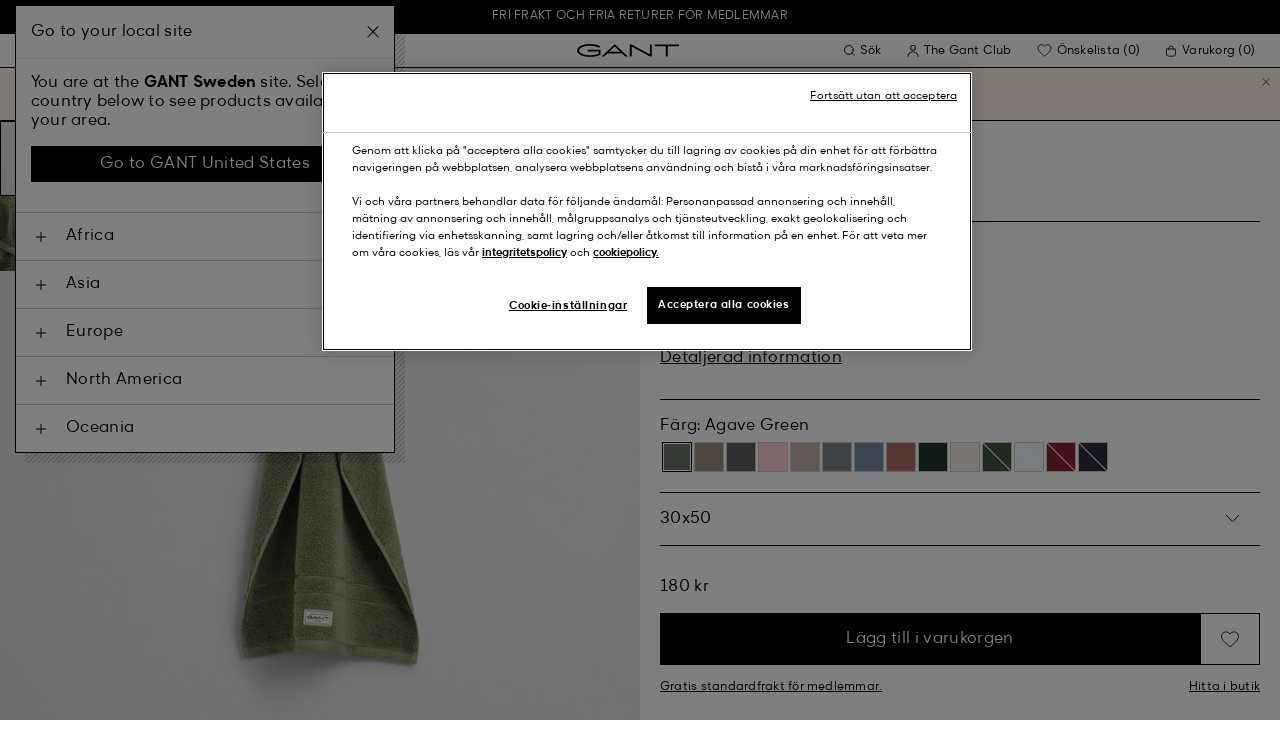

--- FILE ---
content_type: text/html;charset=UTF-8
request_url: https://www.gant.se/premium-handduk-30-x-50-agave-green/7325707328039.html
body_size: 52005
content:
<!DOCTYPE html>
<html lang="sv" dir="ltr" class="no-js">
<head>
<script>
window['GoogleAnalyticsObject'] = 'ga';
window['ga'] = window['ga'] || function() {
(window['ga'].q = window['ga'].q || []).push(arguments)
};
</script>



<link rel="preconnect" href="//cdn-eu.dynamicyield.com">
<link rel="preconnect" href="//st-eu.dynamicyield.com">
<link rel="preconnect" href="//rcom-eu.dynamicyield.com">
<link rel="dns-prefetch" href="//cdn-eu.dynamicyield.com">
<link rel="dns-prefetch" href="//st-eu.dynamicyield.com">
<link rel="dns-prefetch" href="//rcom-eu.dynamicyield.com">
<link rel="preconnect" href="https://googletagmanager.com/">
<link rel="preconnect" href="https://google-analytics.com/">
<link rel="dns-prefetch" href="https://googletagmanager.com/">
<link rel="dns-prefetch" href="https://google-analytics.com/">


    <link rel="dns-prefetch" hef="https://hello.myfonts.net">



    <link rel="modulepreload" href="/on/demandware.static/Sites-Gant-NORDIC-Site/-/sv_SE/v1769069760610/js/main.js"/>



<link rel="preload" href="/on/demandware.static/Sites-Gant-NORDIC-Site/-/default/dw53cbbf55/fonts/GantModern-Regular.woff2" as="font" type="font/woff2" crossorigin>
<link rel="preload" href="/on/demandware.static/Sites-Gant-NORDIC-Site/-/default/dw49a5a127/fonts/GantModern-Medium.woff2" as="font" type="font/woff2" crossorigin>
<link rel="preload" href="/on/demandware.static/Sites-Gant-NORDIC-Site/-/default/dw92f1a9ea/fonts/GantModern-Bold.woff2" as="font" type="font/woff2" crossorigin>
<link rel="preload" href="/on/demandware.static/Sites-Gant-NORDIC-Site/-/default/dw3faf75f4/fonts/GANTVarsitySans-Regular.woff2" as="font" type="font/woff2" crossorigin>
<link rel="preload" href="/on/demandware.static/Sites-Gant-NORDIC-Site/-/default/dwec3c15a9/fonts/GantSerif-MediumCondensed.woff2" as="font" type="font/woff2" crossorigin>












<script type="application/ld+json">
    {"@context":"https://schema.org","@type":"Organization","@id":"https://www.gant.se","name":"GANT","url":"https://www.gant.se","logo":"https://cdn-jura.gant.com/bundles/gantpage/svg/gant.svg?edda918ef7","sameAs":["https://www.facebook.com/gant","https://twitter.com/GANT1949","https://www.youtube.com/user/GANTvideos","https://en.wikipedia.org/wiki/Gant_(retailer)","https://www.instagram.com/gant/","https://www.wikidata.org/wiki/Q1493667"]}
</script>

<script>
    window.csrfEndpoint = "/on/demandware.store/Sites-Gant-NORDIC-Site/sv_SE/CSRF-Generate";
</script>




    <script src="https://js-de.sentry-cdn.com/6a03dcc277661292c55db05c69801975.min.js" crossorigin="anonymous"></script>
    <script>
            Sentry.onLoad(function() {
            Sentry.init({
                dsn: "https://6a03dcc277661292c55db05c69801975@o4509626399653893.ingest.de.sentry.io/4509875374325840",
                debug: false,
                environment: "production",
                attachStacktrace: true,
                release: "release_2169",               
                tracesSampleRate: 1
            });
            Sentry.lazyLoadIntegration("captureConsoleIntegration").then(
            (integration) => {
                Sentry.addIntegration(integration());
            },
            );
        });
    </script>


<meta charset="UTF-8" />

<meta http-equiv="x-ua-compatible" content="ie=edge" />
<meta name="mobile-web-app-capable" content="yes" />
<meta name="viewport" content="width=device-width, initial-scale=1" />


<link rel="apple-touch-icon" sizes="180x180" href="/on/demandware.static/Sites-Gant-NORDIC-Site/-/default/dwaea61761/images/favicons/favicon.ico">
<link rel="icon" type="image/png" sizes="32x32" href="/on/demandware.static/Sites-Gant-NORDIC-Site/-/default/dw08c8f811/images/favicons/favicon-32x32.png">
<link rel="icon" type="image/png" sizes="16x16" href="/on/demandware.static/Sites-Gant-NORDIC-Site/-/default/dw948436e9/images/favicons/favicon-16x16.png">
<link rel="mask-icon" type="icon" href="/on/demandware.static/Sites-Gant-NORDIC-Site/-/default/dwaea61761/images/favicons/favicon.ico"> 
<link rel="icon" type="icon" href="/on/demandware.static/Sites-Gant-NORDIC-Site/-/default/dwaea61761/images/favicons/favicon.ico">

<link rel="manifest" href="/on/demandware.static/Sites-Gant-NORDIC-Site/-/default/dw7e02dada/images/favicons/site.webmanifest">
<meta name="msapplication-TileColor" content="#2b5797">
<meta name="theme-color" content="#ffffff">



<noscript>
  <style>
    .u-visible-with-nojs {
      opacity: 1!important;
      pointer-events: all!important;
    }

    .u-hidden-with-nojs {
      display: none!important;
    }

    .u-overflow-auto-nojs {
      overflow-x: auto!important;
    }

    .u-transform-none-nojs {
      transform: translate3d(0,0,0) scale(1) rotate(0) !important;
    }
  </style>
</noscript>

<style>
    @font-face {
        font-family: 'GANTVarsitySans';
        font-style: normal;
        font-weight: 400;
        font-display: swap;
        src: url('/on/demandware.static/Sites-Gant-NORDIC-Site/-/default/dw3faf75f4/fonts/GANTVarsitySans-Regular.woff2') format('woff2');
    }

    @font-face {
        font-family: 'GantModern';
        font-style: normal;
        font-weight: 400;
        font-display: swap;
        src: url('/on/demandware.static/Sites-Gant-NORDIC-Site/-/default/dw53cbbf55/fonts/GantModern-Regular.woff2') format('woff2');
    }

    @font-face {
        font-family: 'GantModern';
        font-style: normal;
        font-weight: 500;
        font-display: swap;
        src: url('/on/demandware.static/Sites-Gant-NORDIC-Site/-/default/dw49a5a127/fonts/GantModern-Medium.woff2') format('woff2');
    }

    @font-face {
        font-family: 'GantModern';
        font-style: normal;
        font-weight: 600;
        font-display: swap;
        src: url('/on/demandware.static/Sites-Gant-NORDIC-Site/-/default/dw92f1a9ea/fonts/GantModern-Bold.woff2') format('woff2');
    }

    @font-face {
        font-family: 'GantSerif';
        font-style: normal;
        font-weight: 400;
        font-display: swap;
        src: url('/on/demandware.static/Sites-Gant-NORDIC-Site/-/default/dwec3c15a9/fonts/GantSerif-MediumCondensed.woff2') format('woff2');
    }
</style>


    <link rel="stylesheet" href="/on/demandware.static/Sites-Gant-NORDIC-Site/-/sv_SE/v1769069760610/css/main.css" />











    <script src="/on/demandware.static/Sites-Gant-NORDIC-Site/-/sv_SE/v1769069760610/js/dynamic-yield.js"></script>

    <script js-hook-dy-reporting>
        window.DY = window.DY || {};
        window.dyReportURL="/on/demandware.store/Sites-Gant-NORDIC-Site/sv_SE/DynamicYield-Report";

        DY.recommendationContext = {"type":"PRODUCT","lng":"sv_SE","data":["7325707328039"]};

        DY.userActiveConsent = { accepted: getUserConsent() };
    </script>

    <script type="text/javascript" src="//cdn-eu.dynamicyield.com/api/9880587/api_dynamic.js"></script>
    <script type="text/javascript" src="//cdn-eu.dynamicyield.com/api/9880587/api_static.js"></script>







    <!-- OneTrust Cookies Consent Notice start -->
    
        <script async src="https://cdn.cookielaw.org/scripttemplates/otSDKStub.js" data-document-language="true" type="text/javascript" charset="UTF-8" data-domain-script="6aa7f64b-633a-47f9-b1ab-6d842b06f1af"></script>
    

    <script type="text/javascript">
        function OptanonWrapper() {
            var eventName = 'cookies::oneTrustIsLoaded';
            if ( typeof window.CustomEvent === "function" ) {
                window.dispatchEvent(new CustomEvent(eventName));
            } else {
                var evt = document.createEvent('CustomEvent');
                evt.initCustomEvent(eventName, false, false, null);
            }
        }
    </script>
    <!-- OneTrust Cookies Consent Notice end -->






<meta property="og:type" content="product.item">

    

    

    

    

    

    

    

    
        <meta property="og:url" content="https://www.gant.se/premium-handduk-30-x-50-agave-green/7325707328039.html" />
    

    

    

    

    

    

    

    

    

    



    <meta property="og:title" content="Premium handduk 30 x 50 - GANT" />


    <meta property="og:description" content="K&ouml;p Premium handduk 30 x 50 p&aring; GANT. ➜ Alltid fri retur ✓ Fri frakt &ouml;ver 1500 kr." />



    
    
        <meta property="og:image" content="https://www.gant.se/on/demandware.static/-/Sites-gant-master/default/dw823dec9c/PhotoStudio/time__1747066203__202503-852012402-314-flat-fv-1.jpg" />
        <meta name="thumbnail" content="https://www.gant.se/on/demandware.static/-/Sites-gant-master/default/dw823dec9c/PhotoStudio/time__1747066203__202503-852012402-314-flat-fv-1.jpg" />
    





    <script>
        window.dataLayer = window.dataLayer || [];
        dataLayer.push({
	"event": "productDetail",
	"ecommerce": {
		"currencyCode": "SEK",
		"detail": {
			"products": [
				{
					"name": "Premium Towel 30X50",
					"id": "852012402",
					"firstAvailableEAN": "7325707328039",
					"price": 180,
					"brand": "HOME",
					"category": "BATH/TOWELS",
					"variant": "AGAVE GREEN",
					"dimension7": "7325707328039",
					"dimension15": "852012402-314",
					"dimension2": 100,
					"dimension3": "stock FP",
					"dimension4": "false",
					"dimension23": "852012402-314-30x50",
					"list": "Handdukar",
					"productSize": "30x50"
				}
			]
		}
	}
});
    </script>





















    





































































































    <!-- Google Tag Manager -->
    <script js-hook-gtm>(function(w,d,s,l,i){w[l]=w[l]||[];w[l].push({'gtm.start':
        new Date().getTime(),event:'gtm.js'});var f=d.getElementsByTagName(s)[0],
        j=d.createElement(s),dl=l!='dataLayer'?'&l='+l:'';j.async=true;j.src=
        'https://www.googletagmanager.com/gtm.js?id='+i+dl;f.parentNode.insertBefore(j,f);
        })(window,document,'script','dataLayer','GTM-T2ZZV3T');</script>
    <!-- End Google Tag Manager -->
    
    <script>
        window.dataLayer = window.dataLayer || [];
        window.gtmData =
        {
	"pageType": "product",
	"loginStatus": "FALSE",
	"contentBreadcrumb": "gant-home_bathroom_bathroom-towels"
};
        dataLayer.push(window.gtmData);
    </script>


    


    









    <meta name="google-site-verification" content="SdYLidBoT78A-VmJNGPOJQPZji14yiX2RT2gc-XOPHI" />



    
        <title>
            Premium handduk 30 x 50 - GANT
        </title>
    

    <meta name="description" content="K&ouml;p Premium handduk 30 x 50 p&aring; GANT. ➜ Alltid fri retur ✓ Fri frakt &ouml;ver 1500 kr."/>

    
    

    




    <link rel="canonical" href="/premium-handduk-30-x-50-agave-green/7325707328039.html"/>

    
    

    

    
        <link rel="alternate" hreflang="de-de" href="https://www.gant.de/premium-handtuch-30-x-50-agave-green/7325707328039.html">
    
        <link rel="alternate" hreflang="de-at" href="https://at.gant.com/premium-handtuch-30-x-50-agave-green/7325707328039.html">
    
        <link rel="alternate" hreflang="de-ch" href="https://www.gant.ch/premium-handtuch-30-x-50-agave-green/7325707328039.html">
    
        <link rel="alternate" hreflang="zh-cn" href="https://www.gant.cn/7325707328039.html">
    
        <link rel="alternate" hreflang="en-us" href="https://gant.com/premium-towel-30x50-agave-green/7325707328039.html">
    
        <link rel="alternate" hreflang="en-gb" href="https://www.gant.co.uk/premium-towel-30x50-agave-green/7325707328039.html">
    
        <link rel="alternate" hreflang="en-gb" href="https://www.gant.co.uk/premium-towel-30x50-agave-green/7325707328039.html">
    
        <link rel="alternate" hreflang="sv-se" href="https://www.gant.se/premium-handduk-30-x-50-agave-green/7325707328039.html">
    
        <link rel="alternate" hreflang="nl-nl" href="https://www.gant.nl/premium-handdoek-30-x-50-cm-agave-green/7325707328039.html">
    
        <link rel="alternate" hreflang="fr-fr" href="https://www.gant.fr/serviette-premium-30%C2%A0x%C2%A050-agave-green/7325707328039.html">
    
        <link rel="alternate" hreflang="fi-fi" href="https://www.gant.fi/premium-pyyhe-%2830%C2%A0cm-x-50%C2%A0cm%29-agave-green/7325707328039.html">
    
        <link rel="alternate" hreflang="da-dk" href="https://www.gant.dk/premium-handklaede-30x50-agave-green/7325707328039.html">
    
        <link rel="alternate" hreflang="it-it" href="https://www.gant.it/asciugamano-premium-30x50-agave-green/7325707328039.html">
    
        <link rel="alternate" hreflang="es-es" href="https://www.gant.es/toalla-premium-30%C2%A0%C3%97%C2%A050-agave-green/7325707328039.html">
    
        <link rel="alternate" hreflang="pt-pt" href="https://www.gant.pt/toalha-premium-30x50-agave-green/7325707328039.html">
    
        <link rel="alternate" hreflang="fr-be" href="https://www.gant.be/fr-be/serviette-premium-30%C2%A0x%C2%A050-agave-green/7325707328039.html">
    
        <link rel="alternate" hreflang="nl-be" href="https://www.gant.be/nl-be/premium-handdoek-30-x-50-cm-agave-green/7325707328039.html">
    






    <script src="https://gantde.app.baqend.com/v1/speedkit/install.js?d=production" async crossorigin="anonymous"></script>




    


    <script>
        window.dataLayer = window.dataLayer || [];
        dataLayer.push({
	"event": "sync_cart",
	"ecommerce": {
		"currencyCode": "SEK",
		"cart_details": {
			"products": "undefined"
		}
	},
	"cartValue": "undefined"
});
    </script>


    <script>
        window.dataLayer = window.dataLayer || [];
        dataLayer.push({
	"event": "identify_user",
	"user_properties": {
		"hashedEmail": "undefined",
		"crmId": "undefined"
	}
});
    </script>




<script type="text/javascript">//<!--
/* <![CDATA[ (head-active_data.js) */
var dw = (window.dw || {});
dw.ac = {
    _analytics: null,
    _events: [],
    _category: "",
    _searchData: "",
    _anact: "",
    _anact_nohit_tag: "",
    _analytics_enabled: "true",
    _timeZone: "Europe/Stockholm",
    _capture: function(configs) {
        if (Object.prototype.toString.call(configs) === "[object Array]") {
            configs.forEach(captureObject);
            return;
        }
        dw.ac._events.push(configs);
    },
	capture: function() { 
		dw.ac._capture(arguments);
		// send to CQ as well:
		if (window.CQuotient) {
			window.CQuotient.trackEventsFromAC(arguments);
		}
	},
    EV_PRD_SEARCHHIT: "searchhit",
    EV_PRD_DETAIL: "detail",
    EV_PRD_RECOMMENDATION: "recommendation",
    EV_PRD_SETPRODUCT: "setproduct",
    applyContext: function(context) {
        if (typeof context === "object" && context.hasOwnProperty("category")) {
        	dw.ac._category = context.category;
        }
        if (typeof context === "object" && context.hasOwnProperty("searchData")) {
        	dw.ac._searchData = context.searchData;
        }
    },
    setDWAnalytics: function(analytics) {
        dw.ac._analytics = analytics;
    },
    eventsIsEmpty: function() {
        return 0 == dw.ac._events.length;
    }
};
/* ]]> */
// -->
</script>
<script type="text/javascript">//<!--
/* <![CDATA[ (head-cquotient.js) */
var CQuotient = window.CQuotient = {};
CQuotient.clientId = 'bfln-Gant-NORDIC';
CQuotient.realm = 'BFLN';
CQuotient.siteId = 'Gant-NORDIC';
CQuotient.instanceType = 'prd';
CQuotient.locale = 'sv_SE';
CQuotient.fbPixelId = '__UNKNOWN__';
CQuotient.activities = [];
CQuotient.cqcid='';
CQuotient.cquid='';
CQuotient.cqeid='';
CQuotient.cqlid='';
CQuotient.apiHost='api.cquotient.com';
/* Turn this on to test against Staging Einstein */
/* CQuotient.useTest= true; */
CQuotient.useTest = ('true' === 'false');
CQuotient.initFromCookies = function () {
	var ca = document.cookie.split(';');
	for(var i=0;i < ca.length;i++) {
	  var c = ca[i];
	  while (c.charAt(0)==' ') c = c.substring(1,c.length);
	  if (c.indexOf('cqcid=') == 0) {
		CQuotient.cqcid=c.substring('cqcid='.length,c.length);
	  } else if (c.indexOf('cquid=') == 0) {
		  var value = c.substring('cquid='.length,c.length);
		  if (value) {
		  	var split_value = value.split("|", 3);
		  	if (split_value.length > 0) {
			  CQuotient.cquid=split_value[0];
		  	}
		  	if (split_value.length > 1) {
			  CQuotient.cqeid=split_value[1];
		  	}
		  	if (split_value.length > 2) {
			  CQuotient.cqlid=split_value[2];
		  	}
		  }
	  }
	}
}
CQuotient.getCQCookieId = function () {
	if(window.CQuotient.cqcid == '')
		window.CQuotient.initFromCookies();
	return window.CQuotient.cqcid;
};
CQuotient.getCQUserId = function () {
	if(window.CQuotient.cquid == '')
		window.CQuotient.initFromCookies();
	return window.CQuotient.cquid;
};
CQuotient.getCQHashedEmail = function () {
	if(window.CQuotient.cqeid == '')
		window.CQuotient.initFromCookies();
	return window.CQuotient.cqeid;
};
CQuotient.getCQHashedLogin = function () {
	if(window.CQuotient.cqlid == '')
		window.CQuotient.initFromCookies();
	return window.CQuotient.cqlid;
};
CQuotient.trackEventsFromAC = function (/* Object or Array */ events) {
try {
	if (Object.prototype.toString.call(events) === "[object Array]") {
		events.forEach(_trackASingleCQEvent);
	} else {
		CQuotient._trackASingleCQEvent(events);
	}
} catch(err) {}
};
CQuotient._trackASingleCQEvent = function ( /* Object */ event) {
	if (event && event.id) {
		if (event.type === dw.ac.EV_PRD_DETAIL) {
			CQuotient.trackViewProduct( {id:'', alt_id: event.id, type: 'raw_sku'} );
		} // not handling the other dw.ac.* events currently
	}
};
CQuotient.trackViewProduct = function(/* Object */ cqParamData){
	var cq_params = {};
	cq_params.cookieId = CQuotient.getCQCookieId();
	cq_params.userId = CQuotient.getCQUserId();
	cq_params.emailId = CQuotient.getCQHashedEmail();
	cq_params.loginId = CQuotient.getCQHashedLogin();
	cq_params.product = cqParamData.product;
	cq_params.realm = cqParamData.realm;
	cq_params.siteId = cqParamData.siteId;
	cq_params.instanceType = cqParamData.instanceType;
	cq_params.locale = CQuotient.locale;
	
	if(CQuotient.sendActivity) {
		CQuotient.sendActivity(CQuotient.clientId, 'viewProduct', cq_params);
	} else {
		CQuotient.activities.push({activityType: 'viewProduct', parameters: cq_params});
	}
};
/* ]]> */
// -->
</script>
<!-- Demandware Apple Pay -->

<style type="text/css">ISAPPLEPAY{display:inline}.dw-apple-pay-button,.dw-apple-pay-button:hover,.dw-apple-pay-button:active{background-color:black;background-image:-webkit-named-image(apple-pay-logo-white);background-position:50% 50%;background-repeat:no-repeat;background-size:75% 60%;border-radius:5px;border:1px solid black;box-sizing:border-box;margin:5px auto;min-height:30px;min-width:100px;padding:0}
.dw-apple-pay-button:after{content:'Apple Pay';visibility:hidden}.dw-apple-pay-button.dw-apple-pay-logo-white{background-color:white;border-color:white;background-image:-webkit-named-image(apple-pay-logo-black);color:black}.dw-apple-pay-button.dw-apple-pay-logo-white.dw-apple-pay-border{border-color:black}</style>

</head>
<body
class="page--pdp is--sweden"
data-currency-code="SEK"

data-action="Product-Show"
data-querystring="pid=7325707328039"
>
<a class="u-sr-only" href="#content">Hoppa till det huvudsakliga inneh&aring;llet</a>


    <!-- Google Tag Manager (noscript) -->
    <noscript><iframe src="https://www.googletagmanager.com/ns.html?id=GTM-T2ZZV3T" class="u-gtm-noscript"></iframe></noscript>
    <!-- End Google Tag Manager (noscript) -->








<header
    class="c-header"
    js-hook-header
>
    <div
    js-hook-usp-banner
    data-position="0"
    class="c-usp-banner"
    js-hook-inview
    data-inview-threshold="0.3"
    data-inview-trigger="gtm::view-promotion"
    data-inview-persistent="false"
    data-gtm-component-name="USP Banner"
    style=color:#FFFFFF;background-color:#000000;
>
    <div class="o-container">
        <ul>

<li><center><a title="Category Search Link" target="_new" href="https://www.gant.se/register"><span>FRI FRAKT OCH FRIA RETURER FÖR MEDLEMMAR</span></center></a></li>

</ul>
    </div>
</div>




    <div class="o-container header__container" js-hook-header-container>
        <div class="header__row" >

            <div class="header__helper header__helper--left">
                <div class="c-navigation">
    






























































































    <nav
    class="c-mega-menu c-desktop-navigation"
    id="modal-mega-menu"
    data-modal-auto-focus="false"
    data-modal-close-all-others="true"
    data-modal-no-body-class="true"
    js-hook-modal
    js-hook-mega-menu>
    <ul class="mega-menu__nav" role="menu">
        
            
                
            
                
                    <li class="mega-menu__item" role="menuitem" js-hook-mega-menu-item>
                        
                        

                        
                            



<a class="c-button mega-menu__link has-children" tabindex="0"

href="/herr" js-hook-mega-menu-link aria-expanded=false aria-haspopup=true aria-controls=desktopmen data-gtm-placement-name="top navigation" data-category-id=men data-gtm-name="Herr" data-gtm-page-id="men" data-gtm-name-id="men"


>



<span class="button__label">Herr</span>




</a>


                                <div
                                    id="desktop-men"
                                    role="menu"
                                    class="c-flyout-menu mega-menu__flyout"
                                    aria-labelledby="menu-item-1"
                                    aria-hidden="true"
                                    js-hook-flyout-menu
                                >
                                    

                                


<div class="o-grid flyout-menu__content">
    

        
        

        
            
        

        <div class="o-col flyout-menu__list flyout-menu__list--first">
            
                
            
                
                    <div class="flyout-menu__list-item flyout-menu__list-item--first">
                        <strong class="flyout-menu__title">
                            
                                



<a class="c-button flyout-menu__list-item-link flyout-menu__title-link" tabindex="0"

href="/herr/nyheter" js-hook-gtm-click-component data-gtm-placement-name="top navigation" data-gtm-name="Nyheter" data-gtm-page-id="mens-new-arrivals" data-gtm-name-id="mens-new-arrivals"


>



<span class="button__label">Nyheter</span>




</a>

                            
                        </strong>
                        
                    </div>
                
            
                
            
                
            
                
            
                
            
                
            
                
            
                
            
                
            
                
            
                
            
        </div>
    

        
        

        

        <div class="o-col flyout-menu__list">
            
                
                    <div class="flyout-menu__list-item">
                        <strong class="flyout-menu__title">
                            
                                



<a class="c-button flyout-menu__list-item-link flyout-menu__title-link" tabindex="0"

href="/herr/klader" js-hook-gtm-click-component data-gtm-placement-name="top navigation" data-gtm-name="Kläder" data-gtm-page-id="mens-clothing" data-gtm-name-id="mens-clothing"


>



<span class="button__label">Kläder</span>




</a>

                            
                        </strong>
                        
                            
                            
    
        



<a class="c-button flyout-menu__list-item-link" tabindex="0"

href="/herr/klader/skjortor" js-hook-gtm-click-component data-gtm-placement-name="top navigation" data-gtm-name="Skjortor" data-gtm-page-id="mens-shirts" data-gtm-name-id="mens-shirts"


>



<span class="button__label">Skjortor</span>




</a>

    

    
        



<a class="c-button flyout-menu__list-item-link" tabindex="0"

href="/herr/klader/piketroja" js-hook-gtm-click-component data-gtm-placement-name="top navigation" data-gtm-name="Pikéer" data-gtm-page-id="mens-poloshirts" data-gtm-name-id="mens-poloshirts"


>



<span class="button__label">Pikéer</span>




</a>

    

    
        



<a class="c-button flyout-menu__list-item-link" tabindex="0"

href="/herr/klader/t-shirts" js-hook-gtm-click-component data-gtm-placement-name="top navigation" data-gtm-name="T-shirts" data-gtm-page-id="mens-t-shirts" data-gtm-name-id="mens-t-shirts"


>



<span class="button__label">T-shirts</span>




</a>

    

    
        



<a class="c-button flyout-menu__list-item-link" tabindex="0"

href="/herr/klader/rugbytroja" js-hook-gtm-click-component data-gtm-placement-name="top navigation" data-gtm-name="Rugbytröjor" data-gtm-page-id="mens-ruggers" data-gtm-name-id="mens-ruggers"


>



<span class="button__label">Rugbytröjor</span>




</a>

    

    
        



<a class="c-button flyout-menu__list-item-link" tabindex="0"

href="/herr/klader/trojor" js-hook-gtm-click-component data-gtm-placement-name="top navigation" data-gtm-name="Hoodies & Tröjor" data-gtm-page-id="mens-sweatshirts-hoodies" data-gtm-name-id="mens-sweatshirts-hoodies"


>



<span class="button__label">Hoodies & Tröjor</span>




</a>

    

    
        



<a class="c-button flyout-menu__list-item-link" tabindex="0"

href="/herr/klader/stickat" js-hook-gtm-click-component data-gtm-placement-name="top navigation" data-gtm-name="Stickat" data-gtm-page-id="mens-knitwear" data-gtm-name-id="mens-knitwear"


>



<span class="button__label">Stickat</span>




</a>

    

    
        



<a class="c-button flyout-menu__list-item-link" tabindex="0"

href="/herr/klader/halfzip" js-hook-gtm-click-component data-gtm-placement-name="top navigation" data-gtm-name="Half-Zip Tröjor" data-gtm-page-id="mens-halfzip" data-gtm-name-id="mens-halfzip"


>



<span class="button__label">Half-Zip Tröjor</span>




</a>

    

    
        



<a class="c-button flyout-menu__list-item-link" tabindex="0"

href="/herr/klader/ytterklader" js-hook-gtm-click-component data-gtm-placement-name="top navigation" data-gtm-name="Jackor & Rockar" data-gtm-page-id="mens-jackets-coats" data-gtm-name-id="mens-jackets-coats"


>



<span class="button__label">Jackor & Rockar</span>




</a>

    

    
        



<a class="c-button flyout-menu__list-item-link" tabindex="0"

href="/herr/klader/byxor" js-hook-gtm-click-component data-gtm-placement-name="top navigation" data-gtm-name="Byxor & Chinos" data-gtm-page-id="mens-pants" data-gtm-name-id="mens-pants"


>



<span class="button__label">Byxor & Chinos</span>




</a>

    

    
        



<a class="c-button flyout-menu__list-item-link" tabindex="0"

href="/herr/klader/jeans" js-hook-gtm-click-component data-gtm-placement-name="top navigation" data-gtm-name="Jeans" data-gtm-page-id="mens-jeans" data-gtm-name-id="mens-jeans"


>



<span class="button__label">Jeans</span>




</a>

    

    

    

    
        



<a class="c-button flyout-menu__list-item-link" tabindex="0"

href="/herr/klader/kavajer" js-hook-gtm-click-component data-gtm-placement-name="top navigation" data-gtm-name="Kavajer" data-gtm-page-id="mens-blazers" data-gtm-name-id="mens-blazers"


>



<span class="button__label">Kavajer</span>




</a>

    

    
        



<a class="c-button flyout-menu__list-item-link" tabindex="0"

href="/herr/klader/morgonrock" js-hook-gtm-click-component data-gtm-placement-name="top navigation" data-gtm-name="Pyjamas" data-gtm-page-id="mens-pyjamas" data-gtm-name-id="mens-pyjamas"


>



<span class="button__label">Pyjamas</span>




</a>

    

    
        



<a class="c-button flyout-menu__list-item-link" tabindex="0"

href="/herr/klader/strumpor" js-hook-gtm-click-component data-gtm-placement-name="top navigation" data-gtm-name="Strumpor" data-gtm-page-id="mens-socks" data-gtm-name-id="mens-socks"


>



<span class="button__label">Strumpor</span>




</a>

    

    
        



<a class="c-button flyout-menu__list-item-link" tabindex="0"

href="/herr/klader/underklader" js-hook-gtm-click-component data-gtm-placement-name="top navigation" data-gtm-name="Underkläder" data-gtm-page-id="mens-underwear" data-gtm-name-id="mens-underwear"


>



<span class="button__label">Underkläder</span>




</a>

    


                        
                    </div>
                
            
        </div>
    

        
        

        

        <div class="o-col flyout-menu__list">
            
                
                    <div class="flyout-menu__list-item">
                        <strong class="flyout-menu__title">
                            
                                



<a class="c-button flyout-menu__list-item-link flyout-menu__title-link" tabindex="0"

href="/herr/accessoarer" js-hook-gtm-click-component data-gtm-placement-name="top navigation" data-gtm-name="Accessoarer" data-gtm-page-id="mens-accessories" data-gtm-name-id="mens-accessories"


>



<span class="button__label">Accessoarer</span>




</a>

                            
                        </strong>
                        
                            
                            
    
        



<a class="c-button flyout-menu__list-item-link" tabindex="0"

href="/herr/accessoarer/solglasogon" js-hook-gtm-click-component data-gtm-placement-name="top navigation" data-gtm-name="Solglasögon" data-gtm-page-id="mens-sunglasses" data-gtm-name-id="mens-sunglasses"


>



<span class="button__label">Solglasögon</span>




</a>

    

    
        



<a class="c-button flyout-menu__list-item-link" tabindex="0"

href="/herr/accessoar/doft" js-hook-gtm-click-component data-gtm-placement-name="top navigation" data-gtm-name="Dofter" data-gtm-page-id="mens-fragrance" data-gtm-name-id="mens-fragrance"


>



<span class="button__label">Dofter</span>




</a>

    

    
        



<a class="c-button flyout-menu__list-item-link" tabindex="0"

href="/herr/accessoarer/klockor" js-hook-gtm-click-component data-gtm-placement-name="top navigation" data-gtm-name="Klockor" data-gtm-page-id="mens-watches" data-gtm-name-id="mens-watches"


>



<span class="button__label">Klockor</span>




</a>

    

    
        



<a class="c-button flyout-menu__list-item-link" tabindex="0"

href="/herr/accessoarer/kepsar" js-hook-gtm-click-component data-gtm-placement-name="top navigation" data-gtm-name="Kepsar" data-gtm-page-id="mens-beanies-caps" data-gtm-name-id="mens-beanies-caps"


>



<span class="button__label">Kepsar</span>




</a>

    

    
        



<a class="c-button flyout-menu__list-item-link" tabindex="0"

href="/herr/accessoarer/mossor" js-hook-gtm-click-component data-gtm-placement-name="top navigation" data-gtm-name="Mössor" data-gtm-page-id="mens-beanies" data-gtm-name-id="mens-beanies"


>



<span class="button__label">Mössor</span>




</a>

    

    
        



<a class="c-button flyout-menu__list-item-link" tabindex="0"

href="/herr/accessoarer/handskar" js-hook-gtm-click-component data-gtm-placement-name="top navigation" data-gtm-name="Handskar" data-gtm-page-id="mens-gloves" data-gtm-name-id="mens-gloves"


>



<span class="button__label">Handskar</span>




</a>

    

    
        



<a class="c-button flyout-menu__list-item-link" tabindex="0"

href="/herr/accessoarer/halsdukar" js-hook-gtm-click-component data-gtm-placement-name="top navigation" data-gtm-name="Halsdukar & Scarfs" data-gtm-page-id="mens-scarves" data-gtm-name-id="mens-scarves"


>



<span class="button__label">Halsdukar & Scarfs</span>




</a>

    

    
        



<a class="c-button flyout-menu__list-item-link" tabindex="0"

href="/herr/accessoarer/skarp" js-hook-gtm-click-component data-gtm-placement-name="top navigation" data-gtm-name="Bälten" data-gtm-page-id="mens-belts" data-gtm-name-id="mens-belts"


>



<span class="button__label">Bälten</span>




</a>

    

    
        



<a class="c-button flyout-menu__list-item-link" tabindex="0"

href="/herr/accessoarer/vaskor" js-hook-gtm-click-component data-gtm-placement-name="top navigation" data-gtm-name="Väskor & Plånböcker" data-gtm-page-id="mens-bags" data-gtm-name-id="mens-bags"


>



<span class="button__label">Väskor & Plånböcker</span>




</a>

    

    
        



<a class="c-button flyout-menu__list-item-link" tabindex="0"

href="/herr/accessoarer/slipsar-flugor" js-hook-gtm-click-component data-gtm-placement-name="top navigation" data-gtm-name="Slipsar, Flugor & Näsdukar" data-gtm-page-id="mens-ties" data-gtm-name-id="mens-ties"


>



<span class="button__label">Slipsar, Flugor & Näsdukar</span>




</a>

    


                        
                    </div>
                
            
        </div>
    

        
        

        

        <div class="o-col flyout-menu__list">
            
                
                    <div class="flyout-menu__list-item">
                        <strong class="flyout-menu__title">
                            
                                



<a class="c-button flyout-menu__list-item-link flyout-menu__title-link" tabindex="0"

href="/herr/skor" js-hook-gtm-click-component data-gtm-placement-name="top navigation" data-gtm-name="Skor" data-gtm-page-id="mens-shoes" data-gtm-name-id="mens-shoes"


>



<span class="button__label">Skor</span>




</a>

                            
                        </strong>
                        
                            
                            
    
        



<a class="c-button flyout-menu__list-item-link" tabindex="0"

href="/herr/skor/boots" js-hook-gtm-click-component data-gtm-placement-name="top navigation" data-gtm-name="Boots" data-gtm-page-id="mens-boots" data-gtm-name-id="mens-boots"


>



<span class="button__label">Boots</span>




</a>

    

    
        



<a class="c-button flyout-menu__list-item-link" tabindex="0"

href="/herr/skor/sneakers" js-hook-gtm-click-component data-gtm-placement-name="top navigation" data-gtm-name="Sneakers" data-gtm-page-id="mens-sneakers" data-gtm-name-id="mens-sneakers"


>



<span class="button__label">Sneakers</span>




</a>

    

    
        



<a class="c-button flyout-menu__list-item-link" tabindex="0"

href="/herr/skor/loafers" js-hook-gtm-click-component data-gtm-placement-name="top navigation" data-gtm-name="Loafers" data-gtm-page-id="mens-loafers" data-gtm-name-id="mens-loafers"


>



<span class="button__label">Loafers</span>




</a>

    

    


                        
                    </div>
                
            
        </div>
    
    
        <div class="u-visible-up--md o-col navigation__content-asset u-flex" data-position="0" data-gtm-component-name="Image on Navigation" >
            


        </div>
    
</div>

                            </div>

                        

                    </li>
                
            
                
                    <li class="mega-menu__item" role="menuitem" js-hook-mega-menu-item>
                        
                        

                        
                            



<a class="c-button mega-menu__link has-children" tabindex="0"

href="/dam" js-hook-mega-menu-link aria-expanded=false aria-haspopup=true aria-controls=desktopwomen data-gtm-placement-name="top navigation" data-category-id=women data-gtm-name="Dam" data-gtm-page-id="women" data-gtm-name-id="women"


>



<span class="button__label">Dam</span>




</a>


                                <div
                                    id="desktop-women"
                                    role="menu"
                                    class="c-flyout-menu mega-menu__flyout"
                                    aria-labelledby="menu-item-2"
                                    aria-hidden="true"
                                    js-hook-flyout-menu
                                >
                                    

                                


<div class="o-grid flyout-menu__content">
    

        
        

        
            
        

        <div class="o-col flyout-menu__list flyout-menu__list--first">
            
                
            
                
                    <div class="flyout-menu__list-item flyout-menu__list-item--first">
                        <strong class="flyout-menu__title">
                            
                                



<a class="c-button flyout-menu__list-item-link flyout-menu__title-link" tabindex="0"

href="/dam/klader/nyheter" js-hook-gtm-click-component data-gtm-placement-name="top navigation" data-gtm-name="Nyheter" data-gtm-page-id="womens-new-arrivals" data-gtm-name-id="womens-new-arrivals"


>



<span class="button__label">Nyheter</span>




</a>

                            
                        </strong>
                        
                    </div>
                
            
                
            
                
            
                
            
                
            
                
            
                
            
                
            
                
            
                
            
                
            
                
            
                
            
        </div>
    

        
        

        

        <div class="o-col flyout-menu__list">
            
                
                    <div class="flyout-menu__list-item">
                        <strong class="flyout-menu__title">
                            
                                



<a class="c-button flyout-menu__list-item-link flyout-menu__title-link" tabindex="0"

href="/dam/klader" js-hook-gtm-click-component data-gtm-placement-name="top navigation" data-gtm-name="Kläder" data-gtm-page-id="womens-clothing" data-gtm-name-id="womens-clothing"


>



<span class="button__label">Kläder</span>




</a>

                            
                        </strong>
                        
                            
                            
    
        



<a class="c-button flyout-menu__list-item-link" tabindex="0"

href="/dam/klader/blusar" js-hook-gtm-click-component data-gtm-placement-name="top navigation" data-gtm-name="Skjortor & Blusar" data-gtm-page-id="womens-shirts" data-gtm-name-id="womens-shirts"


>



<span class="button__label">Skjortor & Blusar</span>




</a>

    

    
        



<a class="c-button flyout-menu__list-item-link" tabindex="0"

href="/dam/klader/pikeer" js-hook-gtm-click-component data-gtm-placement-name="top navigation" data-gtm-name="Pikéer" data-gtm-page-id="womens-polos" data-gtm-name-id="womens-polos"


>



<span class="button__label">Pikéer</span>




</a>

    

    
        



<a class="c-button flyout-menu__list-item-link" tabindex="0"

href="/dam/klader/t-shirts-toppar" js-hook-gtm-click-component data-gtm-placement-name="top navigation" data-gtm-name="T-shirtar & Toppar" data-gtm-page-id="womens-t-shirts-tops" data-gtm-name-id="womens-t-shirts-tops"


>



<span class="button__label">T-shirtar & Toppar</span>




</a>

    

    
        



<a class="c-button flyout-menu__list-item-link" tabindex="0"

href="/dam/klader/trojor" js-hook-gtm-click-component data-gtm-placement-name="top navigation" data-gtm-name="Hoodies & Tröjor" data-gtm-page-id="womens-sweatshirts-hoodies" data-gtm-name-id="womens-sweatshirts-hoodies"


>



<span class="button__label">Hoodies & Tröjor</span>




</a>

    

    
        



<a class="c-button flyout-menu__list-item-link" tabindex="0"

href="/dam/klader/stickat" js-hook-gtm-click-component data-gtm-placement-name="top navigation" data-gtm-name="Stickat" data-gtm-page-id="womens-knitwear" data-gtm-name-id="womens-knitwear"


>



<span class="button__label">Stickat</span>




</a>

    

    
        



<a class="c-button flyout-menu__list-item-link" tabindex="0"

href="/dam/klader/ytterklader" js-hook-gtm-click-component data-gtm-placement-name="top navigation" data-gtm-name="Kappor & Jackor" data-gtm-page-id="womens-jackets-coats" data-gtm-name-id="womens-jackets-coats"


>



<span class="button__label">Kappor & Jackor</span>




</a>

    

    
        



<a class="c-button flyout-menu__list-item-link" tabindex="0"

href="/dam/klader/klanningar" js-hook-gtm-click-component data-gtm-placement-name="top navigation" data-gtm-name="Klänningar" data-gtm-page-id="womens-dresses" data-gtm-name-id="womens-dresses"


>



<span class="button__label">Klänningar</span>




</a>

    

    
        



<a class="c-button flyout-menu__list-item-link" tabindex="0"

href="/dam/klader/kjolar" js-hook-gtm-click-component data-gtm-placement-name="top navigation" data-gtm-name="Kjolar" data-gtm-page-id="womens-skirts" data-gtm-name-id="womens-skirts"


>



<span class="button__label">Kjolar</span>




</a>

    

    

    

    
        



<a class="c-button flyout-menu__list-item-link" tabindex="0"

href="/dam/klader/byxor" js-hook-gtm-click-component data-gtm-placement-name="top navigation" data-gtm-name="Byxor & Chinos" data-gtm-page-id="womens-trousers" data-gtm-name-id="womens-trousers"


>



<span class="button__label">Byxor & Chinos</span>




</a>

    

    

    
        



<a class="c-button flyout-menu__list-item-link" tabindex="0"

href="/dam/klader/jeans" js-hook-gtm-click-component data-gtm-placement-name="top navigation" data-gtm-name="Jeans" data-gtm-page-id="womens-jeans" data-gtm-name-id="womens-jeans"


>



<span class="button__label">Jeans</span>




</a>

    

    
        



<a class="c-button flyout-menu__list-item-link" tabindex="0"

href="/dam/klader/halfzip" js-hook-gtm-click-component data-gtm-placement-name="top navigation" data-gtm-name="Half-Zip Tröjor" data-gtm-page-id="womens-halfzip" data-gtm-name-id="womens-halfzip"


>



<span class="button__label">Half-Zip Tröjor</span>




</a>

    

    
        



<a class="c-button flyout-menu__list-item-link" tabindex="0"

href="/dam/klader/kavajer" js-hook-gtm-click-component data-gtm-placement-name="top navigation" data-gtm-name="Kavajer" data-gtm-page-id="womens-blazers" data-gtm-name-id="womens-blazers"


>



<span class="button__label">Kavajer</span>




</a>

    

    
        



<a class="c-button flyout-menu__list-item-link" tabindex="0"

href="/dam/klader/strumpor" js-hook-gtm-click-component data-gtm-placement-name="top navigation" data-gtm-name="Strumpor" data-gtm-page-id="womens-socks" data-gtm-name-id="womens-socks"


>



<span class="button__label">Strumpor</span>




</a>

    

    


                        
                    </div>
                
            
        </div>
    

        
        

        

        <div class="o-col flyout-menu__list">
            
                
                    <div class="flyout-menu__list-item">
                        <strong class="flyout-menu__title">
                            
                                



<a class="c-button flyout-menu__list-item-link flyout-menu__title-link" tabindex="0"

href="/dam/accessoarer" js-hook-gtm-click-component data-gtm-placement-name="top navigation" data-gtm-name="Accessoarer" data-gtm-page-id="womens-accessories" data-gtm-name-id="womens-accessories"


>



<span class="button__label">Accessoarer</span>




</a>

                            
                        </strong>
                        
                            
                            
    
        



<a class="c-button flyout-menu__list-item-link" tabindex="0"

href="/dam/accessoarer/doft" js-hook-gtm-click-component data-gtm-placement-name="top navigation" data-gtm-name="Doft" data-gtm-page-id="womens-fragrance" data-gtm-name-id="womens-fragrance"


>



<span class="button__label">Doft</span>




</a>

    

    
        



<a class="c-button flyout-menu__list-item-link" tabindex="0"

href="/dam/accessoarer/solglasogon" js-hook-gtm-click-component data-gtm-placement-name="top navigation" data-gtm-name="Solglasögon" data-gtm-page-id="womens-sunglasses" data-gtm-name-id="womens-sunglasses"


>



<span class="button__label">Solglasögon</span>




</a>

    

    
        



<a class="c-button flyout-menu__list-item-link" tabindex="0"

href="/dam/accessoarer/klockor" js-hook-gtm-click-component data-gtm-placement-name="top navigation" data-gtm-name="Klockor" data-gtm-page-id="womens-watches" data-gtm-name-id="womens-watches"


>



<span class="button__label">Klockor</span>




</a>

    

    
        



<a class="c-button flyout-menu__list-item-link" tabindex="0"

href="/dam/accessoarer/mossor" js-hook-gtm-click-component data-gtm-placement-name="top navigation" data-gtm-name="Mössor & Kepsar" data-gtm-page-id="womens-beanies-caps" data-gtm-name-id="womens-beanies-caps"


>



<span class="button__label">Mössor & Kepsar</span>




</a>

    

    
        



<a class="c-button flyout-menu__list-item-link" tabindex="0"

href="/dam/accessoarer/handskar" js-hook-gtm-click-component data-gtm-placement-name="top navigation" data-gtm-name="Handskar" data-gtm-page-id="womens-gloves" data-gtm-name-id="womens-gloves"


>



<span class="button__label">Handskar</span>




</a>

    

    
        



<a class="c-button flyout-menu__list-item-link" tabindex="0"

href="/dam/accessoarer/halsdukar" js-hook-gtm-click-component data-gtm-placement-name="top navigation" data-gtm-name="Halsdukar & Scarfs" data-gtm-page-id="womens-scarves" data-gtm-name-id="womens-scarves"


>



<span class="button__label">Halsdukar & Scarfs</span>




</a>

    

    
        



<a class="c-button flyout-menu__list-item-link" tabindex="0"

href="/dam/accessoarer/vaskor" js-hook-gtm-click-component data-gtm-placement-name="top navigation" data-gtm-name="Väskor, Plånböcker & Necessärer" data-gtm-page-id="womens-bags" data-gtm-name-id="womens-bags"


>



<span class="button__label">Väskor, Plånböcker & Necessärer</span>




</a>

    

    
        



<a class="c-button flyout-menu__list-item-link" tabindex="0"

href="/dam/accessoarer/skarp" js-hook-gtm-click-component data-gtm-placement-name="top navigation" data-gtm-name="Bälten" data-gtm-page-id="womens-belts" data-gtm-name-id="womens-belts"


>



<span class="button__label">Bälten</span>




</a>

    

    


                        
                    </div>
                
            
        </div>
    

        
        

        

        <div class="o-col flyout-menu__list">
            
                
                    <div class="flyout-menu__list-item">
                        <strong class="flyout-menu__title">
                            
                                



<a class="c-button flyout-menu__list-item-link flyout-menu__title-link" tabindex="0"

href="/dam/skor" js-hook-gtm-click-component data-gtm-placement-name="top navigation" data-gtm-name="Skor" data-gtm-page-id="womens-shoes" data-gtm-name-id="womens-shoes"


>



<span class="button__label">Skor</span>




</a>

                            
                        </strong>
                        
                            
                            
    
        



<a class="c-button flyout-menu__list-item-link" tabindex="0"

href="/dam/skor/boots" js-hook-gtm-click-component data-gtm-placement-name="top navigation" data-gtm-name="Boots" data-gtm-page-id="womens-boots" data-gtm-name-id="womens-boots"


>



<span class="button__label">Boots</span>




</a>

    

    
        



<a class="c-button flyout-menu__list-item-link" tabindex="0"

href="/dam/skor/sneakers" js-hook-gtm-click-component data-gtm-placement-name="top navigation" data-gtm-name="Sneakers" data-gtm-page-id="womens-sneakers" data-gtm-name-id="womens-sneakers"


>



<span class="button__label">Sneakers</span>




</a>

    

    

    

    


                        
                    </div>
                
            
        </div>
    
    
        <div class="u-visible-up--md o-col navigation__content-asset u-flex" data-position="0" data-gtm-component-name="Image on Navigation" >
            


        </div>
    
</div>

                            </div>

                        

                    </li>
                
            
                
                    <li class="mega-menu__item" role="menuitem" js-hook-mega-menu-item>
                        
                        

                        
                            



<a class="c-button mega-menu__link has-children" tabindex="0"

href="/barn" js-hook-mega-menu-link aria-expanded=false aria-haspopup=true aria-controls=desktopkids-teens data-gtm-placement-name="top navigation" data-category-id=kids-teens data-gtm-name="Barn" data-gtm-page-id="kids-teens" data-gtm-name-id="kids-teens"


>



<span class="button__label">Barn</span>




</a>


                                <div
                                    id="desktop-kids-teens"
                                    role="menu"
                                    class="c-flyout-menu mega-menu__flyout"
                                    aria-labelledby="menu-item-3"
                                    aria-hidden="true"
                                    js-hook-flyout-menu
                                >
                                    

                                


<div class="o-grid flyout-menu__content">
    

        
        

        
            
        

        <div class="o-col flyout-menu__list flyout-menu__list--first">
            
                
            
                
                    <div class="flyout-menu__list-item flyout-menu__list-item--first">
                        <strong class="flyout-menu__title">
                            
                                



<a class="c-button flyout-menu__list-item-link flyout-menu__title-link" tabindex="0"

href="/barn-ungdom-baby/nyheter" js-hook-gtm-click-component data-gtm-placement-name="top navigation" data-gtm-name="Nyheter" data-gtm-page-id="kids-teens-new-arrivals" data-gtm-name-id="kids-teens-new-arrivals"


>



<span class="button__label">Nyheter</span>




</a>

                            
                        </strong>
                        
                    </div>
                
            
                
            
                
            
                
                    <div class="flyout-menu__list-item flyout-menu__list-item--first">
                        <strong class="flyout-menu__title">
                            
                                



<a class="c-button flyout-menu__list-item-link flyout-menu__title-link" tabindex="0"

href="/barn/klader" js-hook-gtm-click-component data-gtm-placement-name="top navigation" data-gtm-name="Barnkläder" data-gtm-page-id="kids" data-gtm-name-id="kids"


>



<span class="button__label">Barnkläder</span>




</a>

                            
                        </strong>
                        
                    </div>
                
            
                
                    <div class="flyout-menu__list-item flyout-menu__list-item--first">
                        <strong class="flyout-menu__title">
                            
                                



<a class="c-button flyout-menu__list-item-link flyout-menu__title-link" tabindex="0"

href="/ungdom/klader" js-hook-gtm-click-component data-gtm-placement-name="top navigation" data-gtm-name="Ungdomskläder" data-gtm-page-id="teens" data-gtm-name-id="teens"


>



<span class="button__label">Ungdomskläder</span>




</a>

                            
                        </strong>
                        
                    </div>
                
            
                
            
        </div>
    

        
        

        

        <div class="o-col flyout-menu__list">
            
                
                    <div class="flyout-menu__list-item">
                        <strong class="flyout-menu__title">
                            
                                



<a class="c-button flyout-menu__list-item-link flyout-menu__title-link" tabindex="0"

href="/barn-ungdom/kille" js-hook-gtm-click-component data-gtm-placement-name="top navigation" data-gtm-name="Killar" data-gtm-page-id="kids-teens-boys" data-gtm-name-id="kids-teens-boys"


>



<span class="button__label">Killar</span>




</a>

                            
                        </strong>
                        
                            
                            
    

    
        



<a class="c-button flyout-menu__list-item-link" tabindex="0"

href="/barn-ungdom/kille/skjortor" js-hook-gtm-click-component data-gtm-placement-name="top navigation" data-gtm-name="Skjortor" data-gtm-page-id="kids-teens-boys-shirts" data-gtm-name-id="kids-teens-boys-shirts"


>



<span class="button__label">Skjortor</span>




</a>

    

    
        



<a class="c-button flyout-menu__list-item-link" tabindex="0"

href="/barn-ungdom/kille/t-shirts-trojor" js-hook-gtm-click-component data-gtm-placement-name="top navigation" data-gtm-name="T-Shirts & Pikéer" data-gtm-page-id="kids-teens-boys-t-shirts-polos" data-gtm-name-id="kids-teens-boys-t-shirts-polos"


>



<span class="button__label">T-Shirts & Pikéer</span>




</a>

    

    
        



<a class="c-button flyout-menu__list-item-link" tabindex="0"

href="/barn-ungdom/kille/trojor-hoodies" js-hook-gtm-click-component data-gtm-placement-name="top navigation" data-gtm-name="Hoodies & Tröjor" data-gtm-page-id="kids-teens-boys-sweatshirts-hoodies" data-gtm-name-id="kids-teens-boys-sweatshirts-hoodies"


>



<span class="button__label">Hoodies & Tröjor</span>




</a>

    

    
        



<a class="c-button flyout-menu__list-item-link" tabindex="0"

href="/barn-ungdom/kille/stickat" js-hook-gtm-click-component data-gtm-placement-name="top navigation" data-gtm-name="Stickat" data-gtm-page-id="kids-teens-boys-knitwear" data-gtm-name-id="kids-teens-boys-knitwear"


>



<span class="button__label">Stickat</span>




</a>

    

    
        



<a class="c-button flyout-menu__list-item-link" tabindex="0"

href="/barn-ungdom/kille/jackor" js-hook-gtm-click-component data-gtm-placement-name="top navigation" data-gtm-name="Jackor" data-gtm-page-id="kids-teens-boys-jacket-coats" data-gtm-name-id="kids-teens-boys-jacket-coats"


>



<span class="button__label">Jackor</span>




</a>

    

    
        



<a class="c-button flyout-menu__list-item-link" tabindex="0"

href="/barn-ungdom/kille/byxor" js-hook-gtm-click-component data-gtm-placement-name="top navigation" data-gtm-name="Byxor" data-gtm-page-id="kids-teens-boys-trousers" data-gtm-name-id="kids-teens-boys-trousers"


>



<span class="button__label">Byxor</span>




</a>

    

    
        



<a class="c-button flyout-menu__list-item-link" tabindex="0"

href="/barn-ungdom/kille/shorts" js-hook-gtm-click-component data-gtm-placement-name="top navigation" data-gtm-name="Shorts" data-gtm-page-id="kids-teens-boys-shorts" data-gtm-name-id="kids-teens-boys-shorts"


>



<span class="button__label">Shorts</span>




</a>

    

    
        



<a class="c-button flyout-menu__list-item-link" tabindex="0"

href="/barn-ungdom/kille/accessoarer" js-hook-gtm-click-component data-gtm-placement-name="top navigation" data-gtm-name="Accessoarer" data-gtm-page-id="kids-teens-boys-accessories" data-gtm-name-id="kids-teens-boys-accessories"


>



<span class="button__label">Accessoarer</span>




</a>

    

    
        



<a class="c-button flyout-menu__list-item-link" tabindex="0"

href="/barn-ungdom/kille/underklader" js-hook-gtm-click-component data-gtm-placement-name="top navigation" data-gtm-name="Underkläder" data-gtm-page-id="kids-teens-boys-underwear" data-gtm-name-id="kids-teens-boys-underwear"


>



<span class="button__label">Underkläder</span>




</a>

    

    

    


                        
                    </div>
                
            
        </div>
    

        
        

        

        <div class="o-col flyout-menu__list">
            
                
                    <div class="flyout-menu__list-item">
                        <strong class="flyout-menu__title">
                            
                                



<a class="c-button flyout-menu__list-item-link flyout-menu__title-link" tabindex="0"

href="/barn-ungdom/tjej" js-hook-gtm-click-component data-gtm-placement-name="top navigation" data-gtm-name="Tjejer" data-gtm-page-id="kids-teens-girls" data-gtm-name-id="kids-teens-girls"


>



<span class="button__label">Tjejer</span>




</a>

                            
                        </strong>
                        
                            
                            
    

    
        



<a class="c-button flyout-menu__list-item-link" tabindex="0"

href="/barn-ungdom/tjej/skjortor" js-hook-gtm-click-component data-gtm-placement-name="top navigation" data-gtm-name="Skjortor" data-gtm-page-id="kids-teens-girls-shirts" data-gtm-name-id="kids-teens-girls-shirts"


>



<span class="button__label">Skjortor</span>




</a>

    

    
        



<a class="c-button flyout-menu__list-item-link" tabindex="0"

href="/barn-ungdom/tjej/t-shirts-pikeer" js-hook-gtm-click-component data-gtm-placement-name="top navigation" data-gtm-name="T-Shirts & Pikéer" data-gtm-page-id="kids-teens-girls-t-shirts-polos" data-gtm-name-id="kids-teens-girls-t-shirts-polos"


>



<span class="button__label">T-Shirts & Pikéer</span>




</a>

    

    
        



<a class="c-button flyout-menu__list-item-link" tabindex="0"

href="/barn-ungdom/tjej/troejor-hoodies" js-hook-gtm-click-component data-gtm-placement-name="top navigation" data-gtm-name="Hoodies & Tröjor" data-gtm-page-id="kids-teens-girls-sweatshirts-hoodies" data-gtm-name-id="kids-teens-girls-sweatshirts-hoodies"


>



<span class="button__label">Hoodies & Tröjor</span>




</a>

    

    
        



<a class="c-button flyout-menu__list-item-link" tabindex="0"

href="/barn-ungdom/tjej/skickat" js-hook-gtm-click-component data-gtm-placement-name="top navigation" data-gtm-name="Stickat" data-gtm-page-id="kids-teens-girls-knitwear" data-gtm-name-id="kids-teens-girls-knitwear"


>



<span class="button__label">Stickat</span>




</a>

    

    
        



<a class="c-button flyout-menu__list-item-link" tabindex="0"

href="/barn-ungdom/tjej/jackor" js-hook-gtm-click-component data-gtm-placement-name="top navigation" data-gtm-name="Jackor" data-gtm-page-id="kids-teens-girls-jacket-coats" data-gtm-name-id="kids-teens-girls-jacket-coats"


>



<span class="button__label">Jackor</span>




</a>

    

    
        



<a class="c-button flyout-menu__list-item-link" tabindex="0"

href="/barn-ungdom/tjej/klaenningar-kjolar" js-hook-gtm-click-component data-gtm-placement-name="top navigation" data-gtm-name="Klänningar & Kjolar" data-gtm-page-id="kids-teens-girls-dresses-skirts" data-gtm-name-id="kids-teens-girls-dresses-skirts"


>



<span class="button__label">Klänningar & Kjolar</span>




</a>

    

    
        



<a class="c-button flyout-menu__list-item-link" tabindex="0"

href="/barn-ungdom/tjej/byxor" js-hook-gtm-click-component data-gtm-placement-name="top navigation" data-gtm-name="Byxor" data-gtm-page-id="kids-teens-girls-trousers" data-gtm-name-id="kids-teens-girls-trousers"


>



<span class="button__label">Byxor</span>




</a>

    

    
        



<a class="c-button flyout-menu__list-item-link" tabindex="0"

href="/barn-ungdom/tjej/shorts" js-hook-gtm-click-component data-gtm-placement-name="top navigation" data-gtm-name="Shorts" data-gtm-page-id="kids-teens-girls-shorts" data-gtm-name-id="kids-teens-girls-shorts"


>



<span class="button__label">Shorts</span>




</a>

    

    
        



<a class="c-button flyout-menu__list-item-link" tabindex="0"

href="/barn-ungdom/tjej/accessoarer" js-hook-gtm-click-component data-gtm-placement-name="top navigation" data-gtm-name="Accessoarer" data-gtm-page-id="kids-teens-girls-accessories" data-gtm-name-id="kids-teens-girls-accessories"


>



<span class="button__label">Accessoarer</span>




</a>

    

    
        



<a class="c-button flyout-menu__list-item-link" tabindex="0"

href="/barn-ungdom/tjej/underklader" js-hook-gtm-click-component data-gtm-placement-name="top navigation" data-gtm-name="Underkläder" data-gtm-page-id="kids-teens-girls-underwear" data-gtm-name-id="kids-teens-girls-underwear"


>



<span class="button__label">Underkläder</span>




</a>

    

    


                        
                    </div>
                
            
        </div>
    

        
        

        

        <div class="o-col flyout-menu__list">
            
                
                    <div class="flyout-menu__list-item">
                        <strong class="flyout-menu__title">
                            
                                



<a class="c-button flyout-menu__list-item-link flyout-menu__title-link" tabindex="0"

href="/baby/klader" js-hook-gtm-click-component data-gtm-placement-name="top navigation" data-gtm-name="Baby" data-gtm-page-id="baby" data-gtm-name-id="baby"


>



<span class="button__label">Baby</span>




</a>

                            
                        </strong>
                        
                            
                            
    
        



<a class="c-button flyout-menu__list-item-link" tabindex="0"

href="/baby/klader/accessoarer" js-hook-gtm-click-component data-gtm-placement-name="top navigation" data-gtm-name="Accessoarer" data-gtm-page-id="baby-accessories" data-gtm-name-id="baby-accessories"


>



<span class="button__label">Accessoarer</span>




</a>

    

    
        



<a class="c-button flyout-menu__list-item-link" tabindex="0"

href="/baby/klader/body" js-hook-gtm-click-component data-gtm-placement-name="top navigation" data-gtm-name="Bodies & Jumpsuits" data-gtm-page-id="baby-bodys" data-gtm-name-id="baby-bodys"


>



<span class="button__label">Bodies & Jumpsuits</span>




</a>

    

    
        



<a class="c-button flyout-menu__list-item-link" tabindex="0"

href="/baby/klader/byxor" js-hook-gtm-click-component data-gtm-placement-name="top navigation" data-gtm-name="Byxor" data-gtm-page-id="baby-pants" data-gtm-name-id="baby-pants"


>



<span class="button__label">Byxor</span>




</a>

    

    

    
        



<a class="c-button flyout-menu__list-item-link" tabindex="0"

href="/baby/klader/t-shirts" js-hook-gtm-click-component data-gtm-placement-name="top navigation" data-gtm-name="T-Shirts & Toppar" data-gtm-page-id="baby-t-shirts" data-gtm-name-id="baby-t-shirts"


>



<span class="button__label">T-Shirts & Toppar</span>




</a>

    


                        
                    </div>
                
            
        </div>
    
    
        <div class="u-visible-up--md o-col navigation__content-asset u-flex" data-position="0" data-gtm-component-name="Image on Navigation" >
            


        </div>
    
</div>

                            </div>

                        

                    </li>
                
            
                
                    <li class="mega-menu__item" role="menuitem" js-hook-mega-menu-item>
                        
                        

                        
                            



<a class="c-button mega-menu__link has-children" tabindex="0"

href="/gant-home" js-hook-mega-menu-link aria-expanded=false aria-haspopup=true aria-controls=desktopgant-home data-gtm-placement-name="top navigation" data-category-id=gant-home data-gtm-name="Heminredning" data-gtm-page-id="gant-home" data-gtm-name-id="gant-home"


>



<span class="button__label">Heminredning</span>




</a>


                                <div
                                    id="desktop-gant-home"
                                    role="menu"
                                    class="c-flyout-menu mega-menu__flyout"
                                    aria-labelledby="menu-item-4"
                                    aria-hidden="true"
                                    js-hook-flyout-menu
                                >
                                    

                                


<div class="o-grid flyout-menu__content">
    

        
        

        
            
        

        <div class="o-col flyout-menu__list flyout-menu__list--first">
            
                
            
                
                    <div class="flyout-menu__list-item flyout-menu__list-item--first">
                        <strong class="flyout-menu__title">
                            
                                



<a class="c-button flyout-menu__list-item-link flyout-menu__title-link" tabindex="0"

href="/home/nyheter" js-hook-gtm-click-component data-gtm-placement-name="top navigation" data-gtm-name="Nyheter" data-gtm-page-id="gant-home-collection" data-gtm-name-id="gant-home-collection"


>



<span class="button__label">Nyheter</span>




</a>

                            
                        </strong>
                        
                    </div>
                
            
                
            
                
            
        </div>
    

        
        

        

        <div class="o-col flyout-menu__list">
            
                
                    <div class="flyout-menu__list-item">
                        <strong class="flyout-menu__title">
                            
                                



<a class="c-button flyout-menu__list-item-link flyout-menu__title-link" tabindex="0"

href="/home/badrum" js-hook-gtm-click-component data-gtm-placement-name="top navigation" data-gtm-name="Badrum" data-gtm-page-id="bathroom" data-gtm-name-id="bathroom"


>



<span class="button__label">Badrum</span>




</a>

                            
                        </strong>
                        
                            
                            
    
        



<a class="c-button flyout-menu__list-item-link" tabindex="0"

href="/home/badrum/handdukar" js-hook-gtm-click-component data-gtm-placement-name="top navigation" data-gtm-name="Handdukar" data-gtm-page-id="bathroom-towels" data-gtm-name-id="bathroom-towels"


>



<span class="button__label">Handdukar</span>




</a>

    

    
        



<a class="c-button flyout-menu__list-item-link" tabindex="0"

href="/home/badrum/morgonrockar" js-hook-gtm-click-component data-gtm-placement-name="top navigation" data-gtm-name="Morgonrockar" data-gtm-page-id="bathroom-bathrobes" data-gtm-name-id="bathroom-bathrobes"


>



<span class="button__label">Morgonrockar</span>




</a>

    

    
        



<a class="c-button flyout-menu__list-item-link" tabindex="0"

href="/home/badrum/badrumsmattor" js-hook-gtm-click-component data-gtm-placement-name="top navigation" data-gtm-name="Badrumsmattor" data-gtm-page-id="bathroom-bathmats" data-gtm-name-id="bathroom-bathmats"


>



<span class="button__label">Badrumsmattor</span>




</a>

    


                        
                    </div>
                
            
        </div>
    

        
        

        

        <div class="o-col flyout-menu__list">
            
                
                    <div class="flyout-menu__list-item">
                        <strong class="flyout-menu__title">
                            
                                



<a class="c-button flyout-menu__list-item-link flyout-menu__title-link" tabindex="0"

href="/home/sovrum" js-hook-gtm-click-component data-gtm-placement-name="top navigation" data-gtm-name="Sovrum" data-gtm-page-id="bedroom" data-gtm-name-id="bedroom"


>



<span class="button__label">Sovrum</span>




</a>

                            
                        </strong>
                        
                            
                            
    

    
        



<a class="c-button flyout-menu__list-item-link" tabindex="0"

href="/home/sovrum/kuddar-och-overkast" js-hook-gtm-click-component data-gtm-placement-name="top navigation" data-gtm-name="Örngott" data-gtm-page-id="bedroom-pillows" data-gtm-name-id="bedroom-pillows"


>



<span class="button__label">Örngott</span>




</a>

    

    
        



<a class="c-button flyout-menu__list-item-link" tabindex="0"

href="/home/sovrum/paslakan" js-hook-gtm-click-component data-gtm-placement-name="top navigation" data-gtm-name="Påslakan & Underlakan" data-gtm-page-id="bedroom-bedding" data-gtm-name-id="bedroom-bedding"


>



<span class="button__label">Påslakan & Underlakan</span>




</a>

    


                        
                    </div>
                
            
        </div>
    

        
        

        

        <div class="o-col flyout-menu__list">
            
                
                    <div class="flyout-menu__list-item">
                        <strong class="flyout-menu__title">
                            
                                



<a class="c-button flyout-menu__list-item-link flyout-menu__title-link" tabindex="0"

href="/home/vardagsrum" js-hook-gtm-click-component data-gtm-placement-name="top navigation" data-gtm-name="Vardagsrum" data-gtm-page-id="living-room" data-gtm-name-id="living-room"


>



<span class="button__label">Vardagsrum</span>




</a>

                            
                        </strong>
                        
                            
                            
    

    


                        
                    </div>
                
            
        </div>
    

        
        

        

        <div class="o-col flyout-menu__list">
            
        </div>
    
    
</div>

                            </div>

                        

                    </li>
                
            
                
            
                
                    <li class="mega-menu__item" role="menuitem" js-hook-mega-menu-item>
                        
                        

                        
                            



<a class="c-button mega-menu__link has-children" tabindex="0"

href="/rea" js-hook-mega-menu-link aria-expanded=false aria-haspopup=true aria-controls=desktopsale data-gtm-placement-name="top navigation" data-category-id=sale style="color: #E10600" data-gtm-name="Rea" data-gtm-page-id="sale" data-gtm-name-id="sale"


>



<span class="button__label">Rea</span>




</a>


                                <div
                                    id="desktop-sale"
                                    role="menu"
                                    class="c-flyout-menu mega-menu__flyout"
                                    aria-labelledby="menu-item-6"
                                    aria-hidden="true"
                                    js-hook-flyout-menu
                                >
                                    

                                


<div class="o-grid flyout-menu__content">
    

        
        

        
            
        

        <div class="o-col flyout-menu__list flyout-menu__list--first">
            
                
                    <div class="flyout-menu__list-item flyout-menu__list-item--first">
                        <strong class="flyout-menu__title">
                            
                                



<a class="c-button flyout-menu__list-item-link flyout-menu__title-link" tabindex="0"

href="/rea/herr" js-hook-gtm-click-component data-gtm-placement-name="top navigation" data-gtm-name="Herr" data-gtm-page-id="sale-mens" data-gtm-name-id="sale-mens"


>



<span class="button__label">Herr</span>




</a>

                            
                        </strong>
                        
                    </div>
                
            
                
                    <div class="flyout-menu__list-item flyout-menu__list-item--first">
                        <strong class="flyout-menu__title">
                            
                                



<a class="c-button flyout-menu__list-item-link flyout-menu__title-link" tabindex="0"

href="/rea/dam" js-hook-gtm-click-component data-gtm-placement-name="top navigation" data-gtm-name="Dam" data-gtm-page-id="sale-womens" data-gtm-name-id="sale-womens"


>



<span class="button__label">Dam</span>




</a>

                            
                        </strong>
                        
                    </div>
                
            
                
                    <div class="flyout-menu__list-item flyout-menu__list-item--first">
                        <strong class="flyout-menu__title">
                            
                                



<a class="c-button flyout-menu__list-item-link flyout-menu__title-link" tabindex="0"

href="/rea/barn-teens" js-hook-gtm-click-component data-gtm-placement-name="top navigation" data-gtm-name="Barn" data-gtm-page-id="sale-kids-teens" data-gtm-name-id="sale-kids-teens"


>



<span class="button__label">Barn</span>




</a>

                            
                        </strong>
                        
                    </div>
                
            
                
                    <div class="flyout-menu__list-item flyout-menu__list-item--first">
                        <strong class="flyout-menu__title">
                            
                                



<a class="c-button flyout-menu__list-item-link flyout-menu__title-link" tabindex="0"

href="/rea/heminredning" js-hook-gtm-click-component data-gtm-placement-name="top navigation" data-gtm-name="Home" data-gtm-page-id="sale-gant-home" data-gtm-name-id="sale-gant-home"


>



<span class="button__label">Home</span>




</a>

                            
                        </strong>
                        
                    </div>
                
            
                
            
        </div>
    

        
        

        

        <div class="o-col flyout-menu__list">
            
                
                    <div class="flyout-menu__list-item">
                        <strong class="flyout-menu__title">
                            
                                



<a class="c-button flyout-menu__list-item-link flyout-menu__title-link" tabindex="0"

href="/rea/herr" js-hook-gtm-click-component data-gtm-placement-name="top navigation" data-gtm-name="Herr" data-gtm-page-id="sale-mens" data-gtm-name-id="sale-mens"


>



<span class="button__label">Herr</span>




</a>

                            
                        </strong>
                        
                            
                            
    
        



<a class="c-button flyout-menu__list-item-link" tabindex="0"

href="/rea/herr/skjortor" js-hook-gtm-click-component data-gtm-placement-name="top navigation" data-gtm-name="Skjortor" data-gtm-page-id="sale-mens-shirts" data-gtm-name-id="sale-mens-shirts"


>



<span class="button__label">Skjortor</span>




</a>

    

    
        



<a class="c-button flyout-menu__list-item-link" tabindex="0"

href="/rea/herr/tshirtar-pikeer" js-hook-gtm-click-component data-gtm-placement-name="top navigation" data-gtm-name="Pikéer & T-shirts" data-gtm-page-id="sale-mens-polos-t-shirts" data-gtm-name-id="sale-mens-polos-t-shirts"


>



<span class="button__label">Pikéer & T-shirts</span>




</a>

    

    
        



<a class="c-button flyout-menu__list-item-link" tabindex="0"

href="/rea/herr/sweatshirts-hoodies" js-hook-gtm-click-component data-gtm-placement-name="top navigation" data-gtm-name="Hoodies & Tröjor" data-gtm-page-id="sale-mens-sweatshirts-hoodies" data-gtm-name-id="sale-mens-sweatshirts-hoodies"


>



<span class="button__label">Hoodies & Tröjor</span>




</a>

    

    
        



<a class="c-button flyout-menu__list-item-link" tabindex="0"

href="/rea/herr/stickat" js-hook-gtm-click-component data-gtm-placement-name="top navigation" data-gtm-name="Stickat" data-gtm-page-id="sale-mens-knitwear" data-gtm-name-id="sale-mens-knitwear"


>



<span class="button__label">Stickat</span>




</a>

    

    
        



<a class="c-button flyout-menu__list-item-link" tabindex="0"

href="/rea/herr/byxor" js-hook-gtm-click-component data-gtm-placement-name="top navigation" data-gtm-name="Byxor & Jeans" data-gtm-page-id="sale-mens-pants" data-gtm-name-id="sale-mens-pants"


>



<span class="button__label">Byxor & Jeans</span>




</a>

    

    
        



<a class="c-button flyout-menu__list-item-link" tabindex="0"

href="/rea/herr/blazer" js-hook-gtm-click-component data-gtm-placement-name="top navigation" data-gtm-name="Kavajer" data-gtm-page-id="sale-mens-blazers" data-gtm-name-id="sale-mens-blazers"


>



<span class="button__label">Kavajer</span>




</a>

    

    
        



<a class="c-button flyout-menu__list-item-link" tabindex="0"

href="/rea/herr/ytterplagg" js-hook-gtm-click-component data-gtm-placement-name="top navigation" data-gtm-name="Jackor" data-gtm-page-id="sale-mens-outerwear" data-gtm-name-id="sale-mens-outerwear"


>



<span class="button__label">Jackor</span>




</a>

    

    
        



<a class="c-button flyout-menu__list-item-link" tabindex="0"

href="/rea/herr/skor" js-hook-gtm-click-component data-gtm-placement-name="top navigation" data-gtm-name="Skor" data-gtm-page-id="sale-mens-shoes" data-gtm-name-id="sale-mens-shoes"


>



<span class="button__label">Skor</span>




</a>

    

    
        



<a class="c-button flyout-menu__list-item-link" tabindex="0"

href="/rea/herr/accessoarer" js-hook-gtm-click-component data-gtm-placement-name="top navigation" data-gtm-name="Accessoarer" data-gtm-page-id="sale-mens-accessoires" data-gtm-name-id="sale-mens-accessoires"


>



<span class="button__label">Accessoarer</span>




</a>

    

    

    
        



<a class="c-button flyout-menu__list-item-link" tabindex="0"

href="/rea/herr/pyjamas" js-hook-gtm-click-component data-gtm-placement-name="top navigation" data-gtm-name="Underkläder" data-gtm-page-id="sale-men-underwear-pajamas" data-gtm-name-id="sale-men-underwear-pajamas"


>



<span class="button__label">Underkläder</span>




</a>

    

    
        



<a class="c-button flyout-menu__list-item-link" tabindex="0"

href="/rea/herr/strumpor" js-hook-gtm-click-component data-gtm-placement-name="top navigation" data-gtm-name="Strumpor" data-gtm-page-id="sale-mens-socks" data-gtm-name-id="sale-mens-socks"


>



<span class="button__label">Strumpor</span>




</a>

    


                        
                    </div>
                
            
        </div>
    

        
        

        

        <div class="o-col flyout-menu__list">
            
                
                    <div class="flyout-menu__list-item">
                        <strong class="flyout-menu__title">
                            
                                



<a class="c-button flyout-menu__list-item-link flyout-menu__title-link" tabindex="0"

href="/rea/dam" js-hook-gtm-click-component data-gtm-placement-name="top navigation" data-gtm-name="Dam" data-gtm-page-id="sale-womens" data-gtm-name-id="sale-womens"


>



<span class="button__label">Dam</span>




</a>

                            
                        </strong>
                        
                            
                            
    
        



<a class="c-button flyout-menu__list-item-link" tabindex="0"

href="/rea/dam/skjortor" js-hook-gtm-click-component data-gtm-placement-name="top navigation" data-gtm-name="Skjortor & Blusar" data-gtm-page-id="sale-womens-shirts" data-gtm-name-id="sale-womens-shirts"


>



<span class="button__label">Skjortor & Blusar</span>




</a>

    

    
        



<a class="c-button flyout-menu__list-item-link" tabindex="0"

href="/rea/dam/toppar-tshirts-pikeer" js-hook-gtm-click-component data-gtm-placement-name="top navigation" data-gtm-name="Pikéer & T-shirts" data-gtm-page-id="sale-womens-tops-polos-t-shirts" data-gtm-name-id="sale-womens-tops-polos-t-shirts"


>



<span class="button__label">Pikéer & T-shirts</span>




</a>

    

    
        



<a class="c-button flyout-menu__list-item-link" tabindex="0"

href="/rea/dam/sweatshirts-hoodies" js-hook-gtm-click-component data-gtm-placement-name="top navigation" data-gtm-name="Hoodies & Tröjor" data-gtm-page-id="sale-womens-sweatshirts-hoodies" data-gtm-name-id="sale-womens-sweatshirts-hoodies"


>



<span class="button__label">Hoodies & Tröjor</span>




</a>

    

    
        



<a class="c-button flyout-menu__list-item-link" tabindex="0"

href="/rea/dam/stickat" js-hook-gtm-click-component data-gtm-placement-name="top navigation" data-gtm-name="Stickat" data-gtm-page-id="sale-womens-knitwear" data-gtm-name-id="sale-womens-knitwear"


>



<span class="button__label">Stickat</span>




</a>

    

    
        



<a class="c-button flyout-menu__list-item-link" tabindex="0"

href="/rea/dam/klanningar-kjolar" js-hook-gtm-click-component data-gtm-placement-name="top navigation" data-gtm-name="Klänningar & Kjolar" data-gtm-page-id="sale-womens-dresses-skirts" data-gtm-name-id="sale-womens-dresses-skirts"


>



<span class="button__label">Klänningar & Kjolar</span>




</a>

    

    
        



<a class="c-button flyout-menu__list-item-link" tabindex="0"

href="/rea/dam/byxor" js-hook-gtm-click-component data-gtm-placement-name="top navigation" data-gtm-name="Byxor & Jeans" data-gtm-page-id="sale-womens-pants" data-gtm-name-id="sale-womens-pants"


>



<span class="button__label">Byxor & Jeans</span>




</a>

    

    
        



<a class="c-button flyout-menu__list-item-link" tabindex="0"

href="/rea/dam/blazer" js-hook-gtm-click-component data-gtm-placement-name="top navigation" data-gtm-name="Kavajer" data-gtm-page-id="sale-womens-blazers" data-gtm-name-id="sale-womens-blazers"


>



<span class="button__label">Kavajer</span>




</a>

    

    
        



<a class="c-button flyout-menu__list-item-link" tabindex="0"

href="/rea/dam/ytterplagg" js-hook-gtm-click-component data-gtm-placement-name="top navigation" data-gtm-name="Jackor" data-gtm-page-id="sale-womens-outerwear" data-gtm-name-id="sale-womens-outerwear"


>



<span class="button__label">Jackor</span>




</a>

    

    

    
        



<a class="c-button flyout-menu__list-item-link" tabindex="0"

href="/rea/dam/skor" js-hook-gtm-click-component data-gtm-placement-name="top navigation" data-gtm-name="Skor" data-gtm-page-id="sale-womens-shoes" data-gtm-name-id="sale-womens-shoes"


>



<span class="button__label">Skor</span>




</a>

    

    
        



<a class="c-button flyout-menu__list-item-link" tabindex="0"

href="/rea/dam/accessoarer" js-hook-gtm-click-component data-gtm-placement-name="top navigation" data-gtm-name="Accessoarer" data-gtm-page-id="sale-womens-accessories" data-gtm-name-id="sale-womens-accessories"


>



<span class="button__label">Accessoarer</span>




</a>

    

    

    
        



<a class="c-button flyout-menu__list-item-link" tabindex="0"

href="/rea/dam/strumpor" js-hook-gtm-click-component data-gtm-placement-name="top navigation" data-gtm-name="Strumpor" data-gtm-page-id="sale-womens-socks" data-gtm-name-id="sale-womens-socks"


>



<span class="button__label">Strumpor</span>




</a>

    


                        
                    </div>
                
            
        </div>
    

        
        

        

        <div class="o-col flyout-menu__list">
            
                
                    <div class="flyout-menu__list-item">
                        <strong class="flyout-menu__title">
                            
                                



<a class="c-button flyout-menu__list-item-link flyout-menu__title-link" tabindex="0"

href="/rea/barn-teens" js-hook-gtm-click-component data-gtm-placement-name="top navigation" data-gtm-name="Barn" data-gtm-page-id="sale-kids-teens" data-gtm-name-id="sale-kids-teens"


>



<span class="button__label">Barn</span>




</a>

                            
                        </strong>
                        
                            
                            
    
        



<a class="c-button flyout-menu__list-item-link" tabindex="0"

href="/rea/barn-teens/skjortor" js-hook-gtm-click-component data-gtm-placement-name="top navigation" data-gtm-name="Skjortor" data-gtm-page-id="sale-kids-teens-shirts" data-gtm-name-id="sale-kids-teens-shirts"


>



<span class="button__label">Skjortor</span>




</a>

    

    
        



<a class="c-button flyout-menu__list-item-link" tabindex="0"

href="/rea/barn-teens/tshirts-pikeer" js-hook-gtm-click-component data-gtm-placement-name="top navigation" data-gtm-name="T-shirts & Pikéer" data-gtm-page-id="sale-kids-teens-polos-t-shirts" data-gtm-name-id="sale-kids-teens-polos-t-shirts"


>



<span class="button__label">T-shirts & Pikéer</span>




</a>

    

    
        



<a class="c-button flyout-menu__list-item-link" tabindex="0"

href="/rea/barn-teens/sweatshirts-hoodies" js-hook-gtm-click-component data-gtm-placement-name="top navigation" data-gtm-name="Hoodies & Tröjor" data-gtm-page-id="sale-kids-teens-sweatshirts-hoodies" data-gtm-name-id="sale-kids-teens-sweatshirts-hoodies"


>



<span class="button__label">Hoodies & Tröjor</span>




</a>

    

    
        



<a class="c-button flyout-menu__list-item-link" tabindex="0"

href="/rea/barn-teens/stickat" js-hook-gtm-click-component data-gtm-placement-name="top navigation" data-gtm-name="Stickat" data-gtm-page-id="sale-kids-teens-knitwear" data-gtm-name-id="sale-kids-teens-knitwear"


>



<span class="button__label">Stickat</span>




</a>

    

    
        



<a class="c-button flyout-menu__list-item-link" tabindex="0"

href="/rea/barn-teens/klanningar-kjolar" js-hook-gtm-click-component data-gtm-placement-name="top navigation" data-gtm-name="Klänningar & Kjolar" data-gtm-page-id="sale-kids-teens-dresses-skirts" data-gtm-name-id="sale-kids-teens-dresses-skirts"


>



<span class="button__label">Klänningar & Kjolar</span>




</a>

    

    
        



<a class="c-button flyout-menu__list-item-link" tabindex="0"

href="/rea/barn-teens/byxor" js-hook-gtm-click-component data-gtm-placement-name="top navigation" data-gtm-name="Byxor & Jeans" data-gtm-page-id="sale-kids-teens-pants" data-gtm-name-id="sale-kids-teens-pants"


>



<span class="button__label">Byxor & Jeans</span>




</a>

    

    
        



<a class="c-button flyout-menu__list-item-link" tabindex="0"

href="/rea/barn-teens/ytterklader" js-hook-gtm-click-component data-gtm-placement-name="top navigation" data-gtm-name="Jackor" data-gtm-page-id="sale-kids-teens-outerwear" data-gtm-name-id="sale-kids-teens-outerwear"


>



<span class="button__label">Jackor</span>




</a>

    

    
        



<a class="c-button flyout-menu__list-item-link" tabindex="0"

href="/rea/barn-teens/accessoarer" js-hook-gtm-click-component data-gtm-placement-name="top navigation" data-gtm-name="Accessoarer" data-gtm-page-id="sale-kids-teens-accessories" data-gtm-name-id="sale-kids-teens-accessories"


>



<span class="button__label">Accessoarer</span>




</a>

    

    


                        
                    </div>
                
            
        </div>
    

        
        

        

        <div class="o-col flyout-menu__list">
            
                
                    <div class="flyout-menu__list-item">
                        <strong class="flyout-menu__title">
                            
                                



<a class="c-button flyout-menu__list-item-link flyout-menu__title-link" tabindex="0"

href="/rea/heminredning" js-hook-gtm-click-component data-gtm-placement-name="top navigation" data-gtm-name="Home" data-gtm-page-id="sale-gant-home" data-gtm-name-id="sale-gant-home"


>



<span class="button__label">Home</span>




</a>

                            
                        </strong>
                        
                            
                            
    
        



<a class="c-button flyout-menu__list-item-link" tabindex="0"

href="/rea/heminredning/badrum" js-hook-gtm-click-component data-gtm-placement-name="top navigation" data-gtm-name="Badrum" data-gtm-page-id="sale-home-bath" data-gtm-name-id="sale-home-bath"


>



<span class="button__label">Badrum</span>




</a>

    

    
        



<a class="c-button flyout-menu__list-item-link" tabindex="0"

href="/rea/heminredning/sovrum" js-hook-gtm-click-component data-gtm-placement-name="top navigation" data-gtm-name="Sovrum" data-gtm-page-id="sale-home-bedroom" data-gtm-name-id="sale-home-bedroom"


>



<span class="button__label">Sovrum</span>




</a>

    

    
        



<a class="c-button flyout-menu__list-item-link" tabindex="0"

href="/rea/heminredning/vardagsrum" js-hook-gtm-click-component data-gtm-placement-name="top navigation" data-gtm-name="Vardagsrum" data-gtm-page-id="sale-home-livingroom" data-gtm-name-id="sale-home-livingroom"


>



<span class="button__label">Vardagsrum</span>




</a>

    


                        
                    </div>
                
            
        </div>
    
    
</div>

                            </div>

                        

                    </li>
                
            
        
    </ul>
    <div class="mega-menu__background" js-hook-flyout-background js-hook-button-modal-close></div>
    <div class="modal__background mega-menu__full-page-background"></div>
</nav>

    <nav
    class="c-mobile-navigation"
    id="mobile-navigation"
    aria-hidden="true"
    js-hook-mobile-navigation
    js-hook-animation-duration="2"
    data-autoplay="false"
>
    
        <div class="tablist" id="tablist-5741fa3ffeb071967a2f9389be" js-hook-tablist>
            <ul class="tablist__tabs" role="tablist">
                
                    
                
                    
                        <li
                            class="tablist__tab"
                            role="presentation"
                            js-hook-tab
                            aria-controls="panel-men"
                            aria-selected="false"
                            js-hook-slideshow-thumb
                        >
                            



<a class="c-button tablist-tab__button" tabindex="0"

href="/herr" 


>



<span class="button__label">Herr</span>




</a>

                        </li>
                    
                
                    
                        <li
                            class="tablist__tab"
                            role="presentation"
                            js-hook-tab
                            aria-controls="panel-women"
                            aria-selected="false"
                            js-hook-slideshow-thumb
                        >
                            



<a class="c-button tablist-tab__button" tabindex="0"

href="/dam" 


>



<span class="button__label">Dam</span>




</a>

                        </li>
                    
                
                    
                        <li
                            class="tablist__tab"
                            role="presentation"
                            js-hook-tab
                            aria-controls="panel-kids-teens"
                            aria-selected="false"
                            js-hook-slideshow-thumb
                        >
                            



<a class="c-button tablist-tab__button" tabindex="0"

href="/barn" 


>



<span class="button__label">Barn</span>




</a>

                        </li>
                    
                
                    
                        <li
                            class="tablist__tab"
                            role="presentation"
                            js-hook-tab
                            aria-controls="panel-gant-home"
                            aria-selected="false"
                            js-hook-slideshow-thumb
                        >
                            



<a class="c-button tablist-tab__button" tabindex="0"

href="/gant-home" 


>



<span class="button__label">Heminredning</span>




</a>

                        </li>
                    
                
                    
                
                    
                        <li
                            class="tablist__tab"
                            role="presentation"
                            js-hook-tab
                            aria-controls="panel-sale"
                            aria-selected="false"
                            js-hook-slideshow-thumb
                        >
                            



<a class="c-button tablist-tab__button" tabindex="0"

href="/rea" style="color: #E10600"


>



<span class="button__label">Rea</span>




</a>

                        </li>
                    
                
            </ul>

            <div class="tabpanel-container">
                
                    
                    
                
                    
                    
                        <section
                            role="tabpanel"
                            aria-labelledby="tab2"
                            aria-hidden="true"
                            class="tabpanel"
                            id="panel-men"
                            js-hook-tabpanel
                            tabindex="0"
                            js-hook-slideshow-slide
                        >
                            <div class="tabpanel__grid">
                                
                                    
                                        
                                    
                                        
                                            <div class="tabpanel__grid-item">
                                                



<a class="c-button" tabindex="0"

href="/herr/nyheter" 


>



<span class="button__label">Nyheter</span>




</a>

                                            </div>
                                        
                                    
                                        
                                    
                                        
                                    
                                        
                                    
                                        
                                    
                                        
                                    
                                        
                                    
                                        
                                    
                                        
                                    
                                        
                                    
                                        
                                    
                                
                                    
                                        
                                    
                                
                                    
                                        
                                    
                                
                                    
                                        
                                    
                                
                            </div>
                            
                                <div class="tablist is--swipe-element" id="tablist-aa9e2ebde06c7080c7e2bd3a8d" js-hook-tablist>
                                    <ul class="tablist__tabs" role="tablist">
                                        
                                            
                                                
                                            
                                                
                                            
                                                
                                            
                                                
                                            
                                                
                                            
                                                
                                            
                                                
                                            
                                                
                                            
                                                
                                            
                                                
                                            
                                                
                                            
                                                
                                            
                                        
                                            
                                                
                                                    <li
                                                        class="tablist__tab"
                                                        role="presentation"
                                                        js-hook-tab
                                                        aria-selected="true"
                                                        aria-controls="panel-mens-clothing"
                                                    >
                                                        



<a class="c-button tablist-tab__button" tabindex="0"

href="/herr/klader" 


>



<span class="button__label">Kläder</span>




</a>

                                                    </li>
                                                
                                            
                                        
                                            
                                                
                                                    <li
                                                        class="tablist__tab"
                                                        role="presentation"
                                                        js-hook-tab
                                                        aria-selected="false"
                                                        aria-controls="panel-mens-accessories"
                                                    >
                                                        



<a class="c-button tablist-tab__button" tabindex="0"

href="/herr/accessoarer" 


>



<span class="button__label">Accessoarer</span>




</a>

                                                    </li>
                                                
                                            
                                        
                                            
                                                
                                                    <li
                                                        class="tablist__tab"
                                                        role="presentation"
                                                        js-hook-tab
                                                        aria-selected="false"
                                                        aria-controls="panel-mens-shoes"
                                                    >
                                                        



<a class="c-button tablist-tab__button" tabindex="0"

href="/herr/skor" 


>



<span class="button__label">Skor</span>




</a>

                                                    </li>
                                                
                                            
                                        
                                    </ul>
                                    <div class="tabpanel-container">
                                        
                                            
                                                
                                            
                                                
                                            
                                                
                                            
                                                
                                            
                                                
                                            
                                                
                                            
                                                
                                            
                                                
                                            
                                                
                                            
                                                
                                            
                                                
                                            
                                                
                                            
                                        
                                            
                                                
                                                    <section
                                                        role="tabpanel"
                                                        aria-hidden="false"
                                                        class="tabpanel"
                                                        id="panel-mens-clothing"
                                                        js-hook-tabpanel
                                                        tabindex="0"
                                                    >
                                                        <div class="tabpanel-nested_grid">
                                                            
                                                                <div class="tabpanel-nested__grid-item">
                                                                        



<a class="c-button" tabindex="0"

href="/herr/klader" 


>



<span class="button__label">Visa alla Kläder</span>




</a>

                                                                </div>
                                                            

                                                            
                                                                
                                                                    <div class="tabpanel-nested__grid-item">
                                                                        



<a class="c-button" tabindex="0"

href="/herr/klader/skjortor" 


>



<span class="button__label">Skjortor</span>




</a>

                                                                    </div>
                                                                
                                                            
                                                                
                                                                    <div class="tabpanel-nested__grid-item">
                                                                        



<a class="c-button" tabindex="0"

href="/herr/klader/piketroja" 


>



<span class="button__label">Pikéer</span>




</a>

                                                                    </div>
                                                                
                                                            
                                                                
                                                                    <div class="tabpanel-nested__grid-item">
                                                                        



<a class="c-button" tabindex="0"

href="/herr/klader/t-shirts" 


>



<span class="button__label">T-shirts</span>




</a>

                                                                    </div>
                                                                
                                                            
                                                                
                                                                    <div class="tabpanel-nested__grid-item">
                                                                        



<a class="c-button" tabindex="0"

href="/herr/klader/rugbytroja" 


>



<span class="button__label">Rugbytröjor</span>




</a>

                                                                    </div>
                                                                
                                                            
                                                                
                                                                    <div class="tabpanel-nested__grid-item">
                                                                        



<a class="c-button" tabindex="0"

href="/herr/klader/trojor" 


>



<span class="button__label">Hoodies & Tröjor</span>




</a>

                                                                    </div>
                                                                
                                                            
                                                                
                                                                    <div class="tabpanel-nested__grid-item">
                                                                        



<a class="c-button" tabindex="0"

href="/herr/klader/stickat" 


>



<span class="button__label">Stickat</span>




</a>

                                                                    </div>
                                                                
                                                            
                                                                
                                                                    <div class="tabpanel-nested__grid-item">
                                                                        



<a class="c-button" tabindex="0"

href="/herr/klader/halfzip" 


>



<span class="button__label">Half-Zip Tröjor</span>




</a>

                                                                    </div>
                                                                
                                                            
                                                                
                                                                    <div class="tabpanel-nested__grid-item">
                                                                        



<a class="c-button" tabindex="0"

href="/herr/klader/ytterklader" 


>



<span class="button__label">Jackor & Rockar</span>




</a>

                                                                    </div>
                                                                
                                                            
                                                                
                                                                    <div class="tabpanel-nested__grid-item">
                                                                        



<a class="c-button" tabindex="0"

href="/herr/klader/byxor" 


>



<span class="button__label">Byxor & Chinos</span>




</a>

                                                                    </div>
                                                                
                                                            
                                                                
                                                                    <div class="tabpanel-nested__grid-item">
                                                                        



<a class="c-button" tabindex="0"

href="/herr/klader/jeans" 


>



<span class="button__label">Jeans</span>




</a>

                                                                    </div>
                                                                
                                                            
                                                                
                                                            
                                                                
                                                            
                                                                
                                                                    <div class="tabpanel-nested__grid-item">
                                                                        



<a class="c-button" tabindex="0"

href="/herr/klader/kavajer" 


>



<span class="button__label">Kavajer</span>




</a>

                                                                    </div>
                                                                
                                                            
                                                                
                                                                    <div class="tabpanel-nested__grid-item">
                                                                        



<a class="c-button" tabindex="0"

href="/herr/klader/morgonrock" 


>



<span class="button__label">Pyjamas</span>




</a>

                                                                    </div>
                                                                
                                                            
                                                                
                                                                    <div class="tabpanel-nested__grid-item">
                                                                        



<a class="c-button" tabindex="0"

href="/herr/klader/strumpor" 


>



<span class="button__label">Strumpor</span>




</a>

                                                                    </div>
                                                                
                                                            
                                                                
                                                                    <div class="tabpanel-nested__grid-item">
                                                                        



<a class="c-button" tabindex="0"

href="/herr/klader/underklader" 


>



<span class="button__label">Underkläder</span>




</a>

                                                                    </div>
                                                                
                                                            
                                                        </div>
                                                    </section>
                                                
                                            
                                        
                                            
                                                
                                                    <section
                                                        role="tabpanel"
                                                        aria-hidden="true"
                                                        class="tabpanel"
                                                        id="panel-mens-accessories"
                                                        js-hook-tabpanel
                                                        tabindex="0"
                                                    >
                                                        <div class="tabpanel-nested_grid">
                                                            
                                                                <div class="tabpanel-nested__grid-item">
                                                                        



<a class="c-button" tabindex="0"

href="/herr/accessoarer" 


>



<span class="button__label">Visa alla Accessoarer</span>




</a>

                                                                </div>
                                                            

                                                            
                                                                
                                                                    <div class="tabpanel-nested__grid-item">
                                                                        



<a class="c-button" tabindex="0"

href="/herr/accessoarer/solglasogon" 


>



<span class="button__label">Solglasögon</span>




</a>

                                                                    </div>
                                                                
                                                            
                                                                
                                                                    <div class="tabpanel-nested__grid-item">
                                                                        



<a class="c-button" tabindex="0"

href="/herr/accessoar/doft" 


>



<span class="button__label">Dofter</span>




</a>

                                                                    </div>
                                                                
                                                            
                                                                
                                                                    <div class="tabpanel-nested__grid-item">
                                                                        



<a class="c-button" tabindex="0"

href="/herr/accessoarer/klockor" 


>



<span class="button__label">Klockor</span>




</a>

                                                                    </div>
                                                                
                                                            
                                                                
                                                                    <div class="tabpanel-nested__grid-item">
                                                                        



<a class="c-button" tabindex="0"

href="/herr/accessoarer/kepsar" 


>



<span class="button__label">Kepsar</span>




</a>

                                                                    </div>
                                                                
                                                            
                                                                
                                                                    <div class="tabpanel-nested__grid-item">
                                                                        



<a class="c-button" tabindex="0"

href="/herr/accessoarer/mossor" 


>



<span class="button__label">Mössor</span>




</a>

                                                                    </div>
                                                                
                                                            
                                                                
                                                                    <div class="tabpanel-nested__grid-item">
                                                                        



<a class="c-button" tabindex="0"

href="/herr/accessoarer/handskar" 


>



<span class="button__label">Handskar</span>




</a>

                                                                    </div>
                                                                
                                                            
                                                                
                                                                    <div class="tabpanel-nested__grid-item">
                                                                        



<a class="c-button" tabindex="0"

href="/herr/accessoarer/halsdukar" 


>



<span class="button__label">Halsdukar & Scarfs</span>




</a>

                                                                    </div>
                                                                
                                                            
                                                                
                                                                    <div class="tabpanel-nested__grid-item">
                                                                        



<a class="c-button" tabindex="0"

href="/herr/accessoarer/skarp" 


>



<span class="button__label">Bälten</span>




</a>

                                                                    </div>
                                                                
                                                            
                                                                
                                                                    <div class="tabpanel-nested__grid-item">
                                                                        



<a class="c-button" tabindex="0"

href="/herr/accessoarer/vaskor" 


>



<span class="button__label">Väskor & Plånböcker</span>




</a>

                                                                    </div>
                                                                
                                                            
                                                                
                                                                    <div class="tabpanel-nested__grid-item">
                                                                        



<a class="c-button" tabindex="0"

href="/herr/accessoarer/slipsar-flugor" 


>



<span class="button__label">Slipsar, Flugor & Näsdukar</span>




</a>

                                                                    </div>
                                                                
                                                            
                                                        </div>
                                                    </section>
                                                
                                            
                                        
                                            
                                                
                                                    <section
                                                        role="tabpanel"
                                                        aria-hidden="true"
                                                        class="tabpanel"
                                                        id="panel-mens-shoes"
                                                        js-hook-tabpanel
                                                        tabindex="0"
                                                    >
                                                        <div class="tabpanel-nested_grid">
                                                            
                                                                <div class="tabpanel-nested__grid-item">
                                                                        



<a class="c-button" tabindex="0"

href="/herr/skor" 


>



<span class="button__label">Visa alla Skor</span>




</a>

                                                                </div>
                                                            

                                                            
                                                                
                                                                    <div class="tabpanel-nested__grid-item">
                                                                        



<a class="c-button" tabindex="0"

href="/herr/skor/boots" 


>



<span class="button__label">Boots</span>




</a>

                                                                    </div>
                                                                
                                                            
                                                                
                                                                    <div class="tabpanel-nested__grid-item">
                                                                        



<a class="c-button" tabindex="0"

href="/herr/skor/sneakers" 


>



<span class="button__label">Sneakers</span>




</a>

                                                                    </div>
                                                                
                                                            
                                                                
                                                                    <div class="tabpanel-nested__grid-item">
                                                                        



<a class="c-button" tabindex="0"

href="/herr/skor/loafers" 


>



<span class="button__label">Loafers</span>




</a>

                                                                    </div>
                                                                
                                                            
                                                                
                                                            
                                                        </div>
                                                    </section>
                                                
                                            
                                        
                                    </div>
                                </div>
                            
                            
                                <div class="mobile-navigation__content-asset mobile-navigation__content-asset--has-top-gradient">
                                    


































































































<div class="mobile-navigation__content-asset-image">
    




<figure
class="c-image image--object-fit-cover"
js-hook-image js-hook-objectfit-container 
>
<picture js-hook-picture>


<source
media="(max-width: 319px)"
data-srcset="https://www.gant.se/dw/image/v2/BFLN_PRD/on/demandware.static/-/Library-Sites-Gant-Global/default/dw2babec7d/12-Men.jpg?sw=320 1x, https://www.gant.se/dw/image/v2/BFLN_PRD/on/demandware.static/-/Library-Sites-Gant-Global/default/dw2babec7d/12-Men.jpg?sw=640 2x"
srcset="">

<source
media="(min-width: 320px) and (max-width: 479px)"
data-srcset="https://www.gant.se/dw/image/v2/BFLN_PRD/on/demandware.static/-/Library-Sites-Gant-Global/default/dw2babec7d/12-Men.jpg?sw=375 1x, https://www.gant.se/dw/image/v2/BFLN_PRD/on/demandware.static/-/Library-Sites-Gant-Global/default/dw2babec7d/12-Men.jpg?sw=750 2x"
srcset="">

<source
media="(min-width: 480px)"
data-srcset="https://www.gant.se/dw/image/v2/BFLN_PRD/on/demandware.static/-/Library-Sites-Gant-Global/default/dw2babec7d/12-Men.jpg?sw=640 1x, https://www.gant.se/dw/image/v2/BFLN_PRD/on/demandware.static/-/Library-Sites-Gant-Global/default/dw2babec7d/12-Men.jpg?sw=1280 2x"
srcset="">


<img
class="image__default image--object-fit-cover"
alt=""
 js-hook-objectfit-img  data-src="https://www.gant.se/dw/image/v2/BFLN_PRD/on/demandware.static/-/Library-Sites-Gant-Global/default/dw2babec7d/12-Men.jpg?sw=640" />

<img
class="image__ghost u-hidden-with-nojs image--object-fit-cover"
aria-hidden="true"
src="https://www.gant.se/dw/image/v2/BFLN_PRD/on/demandware.static/-/Library-Sites-Gant-Global/default/dw2babec7d/12-Men.jpg?sw=20&amp;q=1"
alt=""

js-hook-objectfit-img
js-hook-shadow-image />

</picture>
<noscript>
<picture>


<source
media="(max-width: 319px)"
srcset="https://www.gant.se/dw/image/v2/BFLN_PRD/on/demandware.static/-/Library-Sites-Gant-Global/default/dw2babec7d/12-Men.jpg?sw=320 1x, https://www.gant.se/dw/image/v2/BFLN_PRD/on/demandware.static/-/Library-Sites-Gant-Global/default/dw2babec7d/12-Men.jpg?sw=640 2x">

<source
media="(min-width: 320px) and (max-width: 479px)"
srcset="https://www.gant.se/dw/image/v2/BFLN_PRD/on/demandware.static/-/Library-Sites-Gant-Global/default/dw2babec7d/12-Men.jpg?sw=375 1x, https://www.gant.se/dw/image/v2/BFLN_PRD/on/demandware.static/-/Library-Sites-Gant-Global/default/dw2babec7d/12-Men.jpg?sw=750 2x">

<source
media="(min-width: 480px)"
srcset="https://www.gant.se/dw/image/v2/BFLN_PRD/on/demandware.static/-/Library-Sites-Gant-Global/default/dw2babec7d/12-Men.jpg?sw=640 1x, https://www.gant.se/dw/image/v2/BFLN_PRD/on/demandware.static/-/Library-Sites-Gant-Global/default/dw2babec7d/12-Men.jpg?sw=1280 2x">


<img
class="image--object-fit-cover"
src="https://www.gant.se/dw/image/v2/BFLN_PRD/on/demandware.static/-/Library-Sites-Gant-Global/default/dw2babec7d/12-Men.jpg?sw=640"

js-hook-objectfit-img
/>
</picture>
</noscript>

</figure>

</div>


                                </div>
                            
                        </section>
                    
                
                    
                    
                        <section
                            role="tabpanel"
                            aria-labelledby="tab3"
                            aria-hidden="true"
                            class="tabpanel"
                            id="panel-women"
                            js-hook-tabpanel
                            tabindex="0"
                            js-hook-slideshow-slide
                        >
                            <div class="tabpanel__grid">
                                
                                    
                                        
                                    
                                        
                                            <div class="tabpanel__grid-item">
                                                



<a class="c-button" tabindex="0"

href="/dam/klader/nyheter" 


>



<span class="button__label">Nyheter</span>




</a>

                                            </div>
                                        
                                    
                                        
                                    
                                        
                                    
                                        
                                    
                                        
                                    
                                        
                                    
                                        
                                    
                                        
                                    
                                        
                                    
                                        
                                    
                                        
                                    
                                        
                                    
                                        
                                    
                                
                                    
                                        
                                    
                                
                                    
                                        
                                    
                                
                                    
                                        
                                    
                                
                            </div>
                            
                                <div class="tablist is--swipe-element" id="tablist-a404f5993baaaf1f51d42b9b14" js-hook-tablist>
                                    <ul class="tablist__tabs" role="tablist">
                                        
                                            
                                                
                                            
                                                
                                            
                                                
                                            
                                                
                                            
                                                
                                            
                                                
                                            
                                                
                                            
                                                
                                            
                                                
                                            
                                                
                                            
                                                
                                            
                                                
                                            
                                                
                                            
                                                
                                            
                                        
                                            
                                                
                                                    <li
                                                        class="tablist__tab"
                                                        role="presentation"
                                                        js-hook-tab
                                                        aria-selected="true"
                                                        aria-controls="panel-womens-clothing"
                                                    >
                                                        



<a class="c-button tablist-tab__button" tabindex="0"

href="/dam/klader" 


>



<span class="button__label">Kläder</span>




</a>

                                                    </li>
                                                
                                            
                                        
                                            
                                                
                                                    <li
                                                        class="tablist__tab"
                                                        role="presentation"
                                                        js-hook-tab
                                                        aria-selected="false"
                                                        aria-controls="panel-womens-accessories"
                                                    >
                                                        



<a class="c-button tablist-tab__button" tabindex="0"

href="/dam/accessoarer" 


>



<span class="button__label">Accessoarer</span>




</a>

                                                    </li>
                                                
                                            
                                        
                                            
                                                
                                                    <li
                                                        class="tablist__tab"
                                                        role="presentation"
                                                        js-hook-tab
                                                        aria-selected="false"
                                                        aria-controls="panel-womens-shoes"
                                                    >
                                                        



<a class="c-button tablist-tab__button" tabindex="0"

href="/dam/skor" 


>



<span class="button__label">Skor</span>




</a>

                                                    </li>
                                                
                                            
                                        
                                    </ul>
                                    <div class="tabpanel-container">
                                        
                                            
                                                
                                            
                                                
                                            
                                                
                                            
                                                
                                            
                                                
                                            
                                                
                                            
                                                
                                            
                                                
                                            
                                                
                                            
                                                
                                            
                                                
                                            
                                                
                                            
                                                
                                            
                                                
                                            
                                        
                                            
                                                
                                                    <section
                                                        role="tabpanel"
                                                        aria-hidden="false"
                                                        class="tabpanel"
                                                        id="panel-womens-clothing"
                                                        js-hook-tabpanel
                                                        tabindex="0"
                                                    >
                                                        <div class="tabpanel-nested_grid">
                                                            
                                                                <div class="tabpanel-nested__grid-item">
                                                                        



<a class="c-button" tabindex="0"

href="/dam/klader" 


>



<span class="button__label">Visa alla Kläder</span>




</a>

                                                                </div>
                                                            

                                                            
                                                                
                                                                    <div class="tabpanel-nested__grid-item">
                                                                        



<a class="c-button" tabindex="0"

href="/dam/klader/blusar" 


>



<span class="button__label">Skjortor & Blusar</span>




</a>

                                                                    </div>
                                                                
                                                            
                                                                
                                                                    <div class="tabpanel-nested__grid-item">
                                                                        



<a class="c-button" tabindex="0"

href="/dam/klader/pikeer" 


>



<span class="button__label">Pikéer</span>




</a>

                                                                    </div>
                                                                
                                                            
                                                                
                                                                    <div class="tabpanel-nested__grid-item">
                                                                        



<a class="c-button" tabindex="0"

href="/dam/klader/t-shirts-toppar" 


>



<span class="button__label">T-shirtar & Toppar</span>




</a>

                                                                    </div>
                                                                
                                                            
                                                                
                                                                    <div class="tabpanel-nested__grid-item">
                                                                        



<a class="c-button" tabindex="0"

href="/dam/klader/trojor" 


>



<span class="button__label">Hoodies & Tröjor</span>




</a>

                                                                    </div>
                                                                
                                                            
                                                                
                                                                    <div class="tabpanel-nested__grid-item">
                                                                        



<a class="c-button" tabindex="0"

href="/dam/klader/stickat" 


>



<span class="button__label">Stickat</span>




</a>

                                                                    </div>
                                                                
                                                            
                                                                
                                                                    <div class="tabpanel-nested__grid-item">
                                                                        



<a class="c-button" tabindex="0"

href="/dam/klader/ytterklader" 


>



<span class="button__label">Kappor & Jackor</span>




</a>

                                                                    </div>
                                                                
                                                            
                                                                
                                                                    <div class="tabpanel-nested__grid-item">
                                                                        



<a class="c-button" tabindex="0"

href="/dam/klader/klanningar" 


>



<span class="button__label">Klänningar</span>




</a>

                                                                    </div>
                                                                
                                                            
                                                                
                                                                    <div class="tabpanel-nested__grid-item">
                                                                        



<a class="c-button" tabindex="0"

href="/dam/klader/kjolar" 


>



<span class="button__label">Kjolar</span>




</a>

                                                                    </div>
                                                                
                                                            
                                                                
                                                            
                                                                
                                                            
                                                                
                                                                    <div class="tabpanel-nested__grid-item">
                                                                        



<a class="c-button" tabindex="0"

href="/dam/klader/byxor" 


>



<span class="button__label">Byxor & Chinos</span>




</a>

                                                                    </div>
                                                                
                                                            
                                                                
                                                            
                                                                
                                                                    <div class="tabpanel-nested__grid-item">
                                                                        



<a class="c-button" tabindex="0"

href="/dam/klader/jeans" 


>



<span class="button__label">Jeans</span>




</a>

                                                                    </div>
                                                                
                                                            
                                                                
                                                                    <div class="tabpanel-nested__grid-item">
                                                                        



<a class="c-button" tabindex="0"

href="/dam/klader/halfzip" 


>



<span class="button__label">Half-Zip Tröjor</span>




</a>

                                                                    </div>
                                                                
                                                            
                                                                
                                                                    <div class="tabpanel-nested__grid-item">
                                                                        



<a class="c-button" tabindex="0"

href="/dam/klader/kavajer" 


>



<span class="button__label">Kavajer</span>




</a>

                                                                    </div>
                                                                
                                                            
                                                                
                                                                    <div class="tabpanel-nested__grid-item">
                                                                        



<a class="c-button" tabindex="0"

href="/dam/klader/strumpor" 


>



<span class="button__label">Strumpor</span>




</a>

                                                                    </div>
                                                                
                                                            
                                                                
                                                            
                                                        </div>
                                                    </section>
                                                
                                            
                                        
                                            
                                                
                                                    <section
                                                        role="tabpanel"
                                                        aria-hidden="true"
                                                        class="tabpanel"
                                                        id="panel-womens-accessories"
                                                        js-hook-tabpanel
                                                        tabindex="0"
                                                    >
                                                        <div class="tabpanel-nested_grid">
                                                            
                                                                <div class="tabpanel-nested__grid-item">
                                                                        



<a class="c-button" tabindex="0"

href="/dam/accessoarer" 


>



<span class="button__label">Visa alla Accessoarer</span>




</a>

                                                                </div>
                                                            

                                                            
                                                                
                                                                    <div class="tabpanel-nested__grid-item">
                                                                        



<a class="c-button" tabindex="0"

href="/dam/accessoarer/doft" 


>



<span class="button__label">Doft</span>




</a>

                                                                    </div>
                                                                
                                                            
                                                                
                                                                    <div class="tabpanel-nested__grid-item">
                                                                        



<a class="c-button" tabindex="0"

href="/dam/accessoarer/solglasogon" 


>



<span class="button__label">Solglasögon</span>




</a>

                                                                    </div>
                                                                
                                                            
                                                                
                                                                    <div class="tabpanel-nested__grid-item">
                                                                        



<a class="c-button" tabindex="0"

href="/dam/accessoarer/klockor" 


>



<span class="button__label">Klockor</span>




</a>

                                                                    </div>
                                                                
                                                            
                                                                
                                                                    <div class="tabpanel-nested__grid-item">
                                                                        



<a class="c-button" tabindex="0"

href="/dam/accessoarer/mossor" 


>



<span class="button__label">Mössor & Kepsar</span>




</a>

                                                                    </div>
                                                                
                                                            
                                                                
                                                                    <div class="tabpanel-nested__grid-item">
                                                                        



<a class="c-button" tabindex="0"

href="/dam/accessoarer/handskar" 


>



<span class="button__label">Handskar</span>




</a>

                                                                    </div>
                                                                
                                                            
                                                                
                                                                    <div class="tabpanel-nested__grid-item">
                                                                        



<a class="c-button" tabindex="0"

href="/dam/accessoarer/halsdukar" 


>



<span class="button__label">Halsdukar & Scarfs</span>




</a>

                                                                    </div>
                                                                
                                                            
                                                                
                                                                    <div class="tabpanel-nested__grid-item">
                                                                        



<a class="c-button" tabindex="0"

href="/dam/accessoarer/vaskor" 


>



<span class="button__label">Väskor, Plånböcker & Necessärer</span>




</a>

                                                                    </div>
                                                                
                                                            
                                                                
                                                                    <div class="tabpanel-nested__grid-item">
                                                                        



<a class="c-button" tabindex="0"

href="/dam/accessoarer/skarp" 


>



<span class="button__label">Bälten</span>




</a>

                                                                    </div>
                                                                
                                                            
                                                                
                                                            
                                                        </div>
                                                    </section>
                                                
                                            
                                        
                                            
                                                
                                                    <section
                                                        role="tabpanel"
                                                        aria-hidden="true"
                                                        class="tabpanel"
                                                        id="panel-womens-shoes"
                                                        js-hook-tabpanel
                                                        tabindex="0"
                                                    >
                                                        <div class="tabpanel-nested_grid">
                                                            
                                                                <div class="tabpanel-nested__grid-item">
                                                                        



<a class="c-button" tabindex="0"

href="/dam/skor" 


>



<span class="button__label">Visa alla Skor</span>




</a>

                                                                </div>
                                                            

                                                            
                                                                
                                                                    <div class="tabpanel-nested__grid-item">
                                                                        



<a class="c-button" tabindex="0"

href="/dam/skor/boots" 


>



<span class="button__label">Boots</span>




</a>

                                                                    </div>
                                                                
                                                            
                                                                
                                                                    <div class="tabpanel-nested__grid-item">
                                                                        



<a class="c-button" tabindex="0"

href="/dam/skor/sneakers" 


>



<span class="button__label">Sneakers</span>




</a>

                                                                    </div>
                                                                
                                                            
                                                                
                                                            
                                                                
                                                            
                                                                
                                                            
                                                        </div>
                                                    </section>
                                                
                                            
                                        
                                    </div>
                                </div>
                            
                            
                                <div class="mobile-navigation__content-asset mobile-navigation__content-asset--has-top-gradient">
                                    


































































































<div class="mobile-navigation__content-asset-image">
    




<figure
class="c-image image--object-fit-cover"
js-hook-image js-hook-objectfit-container 
>
<picture js-hook-picture>


<source
media="(max-width: 319px)"
data-srcset="https://www.gant.se/dw/image/v2/BFLN_PRD/on/demandware.static/-/Library-Sites-Gant-Global/default/dw917aa407/12-women.jpg?sw=320 1x, https://www.gant.se/dw/image/v2/BFLN_PRD/on/demandware.static/-/Library-Sites-Gant-Global/default/dw917aa407/12-women.jpg?sw=640 2x"
srcset="">

<source
media="(min-width: 320px) and (max-width: 479px)"
data-srcset="https://www.gant.se/dw/image/v2/BFLN_PRD/on/demandware.static/-/Library-Sites-Gant-Global/default/dw917aa407/12-women.jpg?sw=375 1x, https://www.gant.se/dw/image/v2/BFLN_PRD/on/demandware.static/-/Library-Sites-Gant-Global/default/dw917aa407/12-women.jpg?sw=750 2x"
srcset="">

<source
media="(min-width: 480px)"
data-srcset="https://www.gant.se/dw/image/v2/BFLN_PRD/on/demandware.static/-/Library-Sites-Gant-Global/default/dw917aa407/12-women.jpg?sw=640 1x, https://www.gant.se/dw/image/v2/BFLN_PRD/on/demandware.static/-/Library-Sites-Gant-Global/default/dw917aa407/12-women.jpg?sw=1280 2x"
srcset="">


<img
class="image__default image--object-fit-cover"
alt=""
 js-hook-objectfit-img  data-src="https://www.gant.se/dw/image/v2/BFLN_PRD/on/demandware.static/-/Library-Sites-Gant-Global/default/dw917aa407/12-women.jpg?sw=640" />

<img
class="image__ghost u-hidden-with-nojs image--object-fit-cover"
aria-hidden="true"
src="https://www.gant.se/dw/image/v2/BFLN_PRD/on/demandware.static/-/Library-Sites-Gant-Global/default/dw917aa407/12-women.jpg?sw=20&amp;q=1"
alt=""

js-hook-objectfit-img
js-hook-shadow-image />

</picture>
<noscript>
<picture>


<source
media="(max-width: 319px)"
srcset="https://www.gant.se/dw/image/v2/BFLN_PRD/on/demandware.static/-/Library-Sites-Gant-Global/default/dw917aa407/12-women.jpg?sw=320 1x, https://www.gant.se/dw/image/v2/BFLN_PRD/on/demandware.static/-/Library-Sites-Gant-Global/default/dw917aa407/12-women.jpg?sw=640 2x">

<source
media="(min-width: 320px) and (max-width: 479px)"
srcset="https://www.gant.se/dw/image/v2/BFLN_PRD/on/demandware.static/-/Library-Sites-Gant-Global/default/dw917aa407/12-women.jpg?sw=375 1x, https://www.gant.se/dw/image/v2/BFLN_PRD/on/demandware.static/-/Library-Sites-Gant-Global/default/dw917aa407/12-women.jpg?sw=750 2x">

<source
media="(min-width: 480px)"
srcset="https://www.gant.se/dw/image/v2/BFLN_PRD/on/demandware.static/-/Library-Sites-Gant-Global/default/dw917aa407/12-women.jpg?sw=640 1x, https://www.gant.se/dw/image/v2/BFLN_PRD/on/demandware.static/-/Library-Sites-Gant-Global/default/dw917aa407/12-women.jpg?sw=1280 2x">


<img
class="image--object-fit-cover"
src="https://www.gant.se/dw/image/v2/BFLN_PRD/on/demandware.static/-/Library-Sites-Gant-Global/default/dw917aa407/12-women.jpg?sw=640"

js-hook-objectfit-img
/>
</picture>
</noscript>

</figure>

</div>


                                </div>
                            
                        </section>
                    
                
                    
                    
                        <section
                            role="tabpanel"
                            aria-labelledby="tab4"
                            aria-hidden="true"
                            class="tabpanel"
                            id="panel-kids-teens"
                            js-hook-tabpanel
                            tabindex="0"
                            js-hook-slideshow-slide
                        >
                            <div class="tabpanel__grid">
                                
                                    
                                        
                                    
                                        
                                            <div class="tabpanel__grid-item">
                                                



<a class="c-button" tabindex="0"

href="/barn-ungdom-baby/nyheter" 


>



<span class="button__label">Nyheter</span>




</a>

                                            </div>
                                        
                                    
                                        
                                    
                                        
                                    
                                        
                                            <div class="tabpanel__grid-item">
                                                



<a class="c-button" tabindex="0"

href="/barn/klader" 


>



<span class="button__label">Barnkläder</span>




</a>

                                            </div>
                                        
                                    
                                        
                                            <div class="tabpanel__grid-item">
                                                



<a class="c-button" tabindex="0"

href="/ungdom/klader" 


>



<span class="button__label">Ungdomskläder</span>




</a>

                                            </div>
                                        
                                    
                                        
                                    
                                
                                    
                                        
                                    
                                
                                    
                                        
                                    
                                
                                    
                                        
                                    
                                
                                    
                                        
                                    
                                        
                                    
                                
                            </div>
                            
                                <div class="tablist is--swipe-element" id="tablist-8123c38e8fc3b70f83b78ea36b" js-hook-tablist>
                                    <ul class="tablist__tabs" role="tablist">
                                        
                                            
                                                
                                            
                                                
                                            
                                                
                                            
                                                
                                            
                                                
                                            
                                                
                                            
                                                
                                            
                                        
                                            
                                                
                                                    <li
                                                        class="tablist__tab"
                                                        role="presentation"
                                                        js-hook-tab
                                                        aria-selected="true"
                                                        aria-controls="panel-kids-teens-boys"
                                                    >
                                                        



<a class="c-button tablist-tab__button" tabindex="0"

href="/barn-ungdom/kille" 


>



<span class="button__label">Killar</span>




</a>

                                                    </li>
                                                
                                            
                                        
                                            
                                                
                                                    <li
                                                        class="tablist__tab"
                                                        role="presentation"
                                                        js-hook-tab
                                                        aria-selected="false"
                                                        aria-controls="panel-kids-teens-girls"
                                                    >
                                                        



<a class="c-button tablist-tab__button" tabindex="0"

href="/barn-ungdom/tjej" 


>



<span class="button__label">Tjejer</span>




</a>

                                                    </li>
                                                
                                            
                                        
                                            
                                                
                                                    <li
                                                        class="tablist__tab"
                                                        role="presentation"
                                                        js-hook-tab
                                                        aria-selected="false"
                                                        aria-controls="panel-baby"
                                                    >
                                                        



<a class="c-button tablist-tab__button" tabindex="0"

href="/baby/klader" 


>



<span class="button__label">Baby</span>




</a>

                                                    </li>
                                                
                                            
                                        
                                            
                                                
                                                    <li
                                                        class="tablist__tab"
                                                        role="presentation"
                                                        js-hook-tab
                                                        aria-selected="false"
                                                        aria-controls="panel-placeholder-kids-teens-4"
                                                    >
                                                        



<a class="c-button tablist-tab__button" tabindex="0"




>



<span class="button__label">Age</span>




</a>

                                                    </li>
                                                
                                            
                                                
                                                    <li
                                                        class="tablist__tab"
                                                        role="presentation"
                                                        js-hook-tab
                                                        aria-selected="false"
                                                        aria-controls="panel-placeholder-kids-teens-4"
                                                    >
                                                        



<a class="c-button tablist-tab__button" tabindex="0"




>



<span class="button__label">Size</span>




</a>

                                                    </li>
                                                
                                            
                                        
                                    </ul>
                                    <div class="tabpanel-container">
                                        
                                            
                                                
                                            
                                                
                                            
                                                
                                            
                                                
                                            
                                                
                                            
                                                
                                            
                                                
                                            
                                        
                                            
                                                
                                                    <section
                                                        role="tabpanel"
                                                        aria-hidden="false"
                                                        class="tabpanel"
                                                        id="panel-kids-teens-boys"
                                                        js-hook-tabpanel
                                                        tabindex="0"
                                                    >
                                                        <div class="tabpanel-nested_grid">
                                                            
                                                                <div class="tabpanel-nested__grid-item">
                                                                        



<a class="c-button" tabindex="0"

href="/barn-ungdom/kille" 


>



<span class="button__label">Visa alla Killar</span>




</a>

                                                                </div>
                                                            

                                                            
                                                                
                                                            
                                                                
                                                                    <div class="tabpanel-nested__grid-item">
                                                                        



<a class="c-button" tabindex="0"

href="/barn-ungdom/kille/skjortor" 


>



<span class="button__label">Skjortor</span>




</a>

                                                                    </div>
                                                                
                                                            
                                                                
                                                                    <div class="tabpanel-nested__grid-item">
                                                                        



<a class="c-button" tabindex="0"

href="/barn-ungdom/kille/t-shirts-trojor" 


>



<span class="button__label">T-Shirts & Pikéer</span>




</a>

                                                                    </div>
                                                                
                                                            
                                                                
                                                                    <div class="tabpanel-nested__grid-item">
                                                                        



<a class="c-button" tabindex="0"

href="/barn-ungdom/kille/trojor-hoodies" 


>



<span class="button__label">Hoodies & Tröjor</span>




</a>

                                                                    </div>
                                                                
                                                            
                                                                
                                                                    <div class="tabpanel-nested__grid-item">
                                                                        



<a class="c-button" tabindex="0"

href="/barn-ungdom/kille/stickat" 


>



<span class="button__label">Stickat</span>




</a>

                                                                    </div>
                                                                
                                                            
                                                                
                                                                    <div class="tabpanel-nested__grid-item">
                                                                        



<a class="c-button" tabindex="0"

href="/barn-ungdom/kille/jackor" 


>



<span class="button__label">Jackor</span>




</a>

                                                                    </div>
                                                                
                                                            
                                                                
                                                                    <div class="tabpanel-nested__grid-item">
                                                                        



<a class="c-button" tabindex="0"

href="/barn-ungdom/kille/byxor" 


>



<span class="button__label">Byxor</span>




</a>

                                                                    </div>
                                                                
                                                            
                                                                
                                                                    <div class="tabpanel-nested__grid-item">
                                                                        



<a class="c-button" tabindex="0"

href="/barn-ungdom/kille/shorts" 


>



<span class="button__label">Shorts</span>




</a>

                                                                    </div>
                                                                
                                                            
                                                                
                                                                    <div class="tabpanel-nested__grid-item">
                                                                        



<a class="c-button" tabindex="0"

href="/barn-ungdom/kille/accessoarer" 


>



<span class="button__label">Accessoarer</span>




</a>

                                                                    </div>
                                                                
                                                            
                                                                
                                                                    <div class="tabpanel-nested__grid-item">
                                                                        



<a class="c-button" tabindex="0"

href="/barn-ungdom/kille/underklader" 


>



<span class="button__label">Underkläder</span>




</a>

                                                                    </div>
                                                                
                                                            
                                                                
                                                            
                                                                
                                                            
                                                        </div>
                                                    </section>
                                                
                                            
                                        
                                            
                                                
                                                    <section
                                                        role="tabpanel"
                                                        aria-hidden="true"
                                                        class="tabpanel"
                                                        id="panel-kids-teens-girls"
                                                        js-hook-tabpanel
                                                        tabindex="0"
                                                    >
                                                        <div class="tabpanel-nested_grid">
                                                            
                                                                <div class="tabpanel-nested__grid-item">
                                                                        



<a class="c-button" tabindex="0"

href="/barn-ungdom/tjej" 


>



<span class="button__label">Visa alla Tjejer</span>




</a>

                                                                </div>
                                                            

                                                            
                                                                
                                                            
                                                                
                                                                    <div class="tabpanel-nested__grid-item">
                                                                        



<a class="c-button" tabindex="0"

href="/barn-ungdom/tjej/skjortor" 


>



<span class="button__label">Skjortor</span>




</a>

                                                                    </div>
                                                                
                                                            
                                                                
                                                                    <div class="tabpanel-nested__grid-item">
                                                                        



<a class="c-button" tabindex="0"

href="/barn-ungdom/tjej/t-shirts-pikeer" 


>



<span class="button__label">T-Shirts & Pikéer</span>




</a>

                                                                    </div>
                                                                
                                                            
                                                                
                                                                    <div class="tabpanel-nested__grid-item">
                                                                        



<a class="c-button" tabindex="0"

href="/barn-ungdom/tjej/troejor-hoodies" 


>



<span class="button__label">Hoodies & Tröjor</span>




</a>

                                                                    </div>
                                                                
                                                            
                                                                
                                                                    <div class="tabpanel-nested__grid-item">
                                                                        



<a class="c-button" tabindex="0"

href="/barn-ungdom/tjej/skickat" 


>



<span class="button__label">Stickat</span>




</a>

                                                                    </div>
                                                                
                                                            
                                                                
                                                                    <div class="tabpanel-nested__grid-item">
                                                                        



<a class="c-button" tabindex="0"

href="/barn-ungdom/tjej/jackor" 


>



<span class="button__label">Jackor</span>




</a>

                                                                    </div>
                                                                
                                                            
                                                                
                                                                    <div class="tabpanel-nested__grid-item">
                                                                        



<a class="c-button" tabindex="0"

href="/barn-ungdom/tjej/klaenningar-kjolar" 


>



<span class="button__label">Klänningar & Kjolar</span>




</a>

                                                                    </div>
                                                                
                                                            
                                                                
                                                                    <div class="tabpanel-nested__grid-item">
                                                                        



<a class="c-button" tabindex="0"

href="/barn-ungdom/tjej/byxor" 


>



<span class="button__label">Byxor</span>




</a>

                                                                    </div>
                                                                
                                                            
                                                                
                                                                    <div class="tabpanel-nested__grid-item">
                                                                        



<a class="c-button" tabindex="0"

href="/barn-ungdom/tjej/shorts" 


>



<span class="button__label">Shorts</span>




</a>

                                                                    </div>
                                                                
                                                            
                                                                
                                                                    <div class="tabpanel-nested__grid-item">
                                                                        



<a class="c-button" tabindex="0"

href="/barn-ungdom/tjej/accessoarer" 


>



<span class="button__label">Accessoarer</span>




</a>

                                                                    </div>
                                                                
                                                            
                                                                
                                                                    <div class="tabpanel-nested__grid-item">
                                                                        



<a class="c-button" tabindex="0"

href="/barn-ungdom/tjej/underklader" 


>



<span class="button__label">Underkläder</span>




</a>

                                                                    </div>
                                                                
                                                            
                                                                
                                                            
                                                        </div>
                                                    </section>
                                                
                                            
                                        
                                            
                                                
                                                    <section
                                                        role="tabpanel"
                                                        aria-hidden="true"
                                                        class="tabpanel"
                                                        id="panel-baby"
                                                        js-hook-tabpanel
                                                        tabindex="0"
                                                    >
                                                        <div class="tabpanel-nested_grid">
                                                            
                                                                <div class="tabpanel-nested__grid-item">
                                                                        



<a class="c-button" tabindex="0"

href="/baby/klader" 


>



<span class="button__label">Visa alla Baby</span>




</a>

                                                                </div>
                                                            

                                                            
                                                                
                                                                    <div class="tabpanel-nested__grid-item">
                                                                        



<a class="c-button" tabindex="0"

href="/baby/klader/accessoarer" 


>



<span class="button__label">Accessoarer</span>




</a>

                                                                    </div>
                                                                
                                                            
                                                                
                                                                    <div class="tabpanel-nested__grid-item">
                                                                        



<a class="c-button" tabindex="0"

href="/baby/klader/body" 


>



<span class="button__label">Bodies & Jumpsuits</span>




</a>

                                                                    </div>
                                                                
                                                            
                                                                
                                                                    <div class="tabpanel-nested__grid-item">
                                                                        



<a class="c-button" tabindex="0"

href="/baby/klader/byxor" 


>



<span class="button__label">Byxor</span>




</a>

                                                                    </div>
                                                                
                                                            
                                                                
                                                            
                                                                
                                                                    <div class="tabpanel-nested__grid-item">
                                                                        



<a class="c-button" tabindex="0"

href="/baby/klader/t-shirts" 


>



<span class="button__label">T-Shirts & Toppar</span>




</a>

                                                                    </div>
                                                                
                                                            
                                                        </div>
                                                    </section>
                                                
                                            
                                        
                                            
                                                
                                                    <section
                                                        role="tabpanel"
                                                        aria-hidden="true"
                                                        class="tabpanel"
                                                        id="panel-placeholder-kids-teens-4"
                                                        js-hook-tabpanel
                                                        tabindex="0"
                                                    >
                                                        <div class="tabpanel-nested_grid">
                                                            

                                                            
                                                                
                                                                    <div class="tabpanel-nested__grid-item">
                                                                        



<a class="c-button" tabindex="0"

href="/baby/klader" 


>



<span class="button__label">0-2 years old</span>




</a>

                                                                    </div>
                                                                
                                                            
                                                                
                                                                    <div class="tabpanel-nested__grid-item">
                                                                        



<a class="c-button" tabindex="0"

href="/barn/klader" 


>



<span class="button__label">2-7 years old</span>




</a>

                                                                    </div>
                                                                
                                                            
                                                                
                                                                    <div class="tabpanel-nested__grid-item">
                                                                        



<a class="c-button" tabindex="0"

href="/ungdom/klader" 


>



<span class="button__label">8-16 years old</span>




</a>

                                                                    </div>
                                                                
                                                            
                                                        </div>
                                                    </section>
                                                
                                            
                                                
                                                    <section
                                                        role="tabpanel"
                                                        aria-hidden="true"
                                                        class="tabpanel"
                                                        id="panel-placeholder-kids-teens-4"
                                                        js-hook-tabpanel
                                                        tabindex="0"
                                                    >
                                                        <div class="tabpanel-nested_grid">
                                                            

                                                            
                                                                
                                                                    <div class="tabpanel-nested__grid-item">
                                                                        



<a class="c-button" tabindex="0"

href="/baby/klader" 


>



<span class="button__label">50-92 cm</span>




</a>

                                                                    </div>
                                                                
                                                            
                                                                
                                                                    <div class="tabpanel-nested__grid-item">
                                                                        



<a class="c-button" tabindex="0"

href="/barn/klader" 


>



<span class="button__label">92-128 cm</span>




</a>

                                                                    </div>
                                                                
                                                            
                                                                
                                                                    <div class="tabpanel-nested__grid-item">
                                                                        



<a class="c-button" tabindex="0"

href="/ungdom/klader" 


>



<span class="button__label">128-176 cm</span>




</a>

                                                                    </div>
                                                                
                                                            
                                                        </div>
                                                    </section>
                                                
                                            
                                        
                                    </div>
                                </div>
                            
                            
                                <div class="mobile-navigation__content-asset mobile-navigation__content-asset--has-top-gradient">
                                    


































































































<div class="mobile-navigation__content-asset-image">
    




<figure
class="c-image image--object-fit-cover"
js-hook-image js-hook-objectfit-container 
>
<picture js-hook-picture>


<source
media="(max-width: 319px)"
data-srcset="https://www.gant.se/dw/image/v2/BFLN_PRD/on/demandware.static/-/Library-Sites-Gant-Global/default/dw5411513c/12-kids.jpg?sw=320 1x, https://www.gant.se/dw/image/v2/BFLN_PRD/on/demandware.static/-/Library-Sites-Gant-Global/default/dw5411513c/12-kids.jpg?sw=640 2x"
srcset="">

<source
media="(min-width: 320px) and (max-width: 479px)"
data-srcset="https://www.gant.se/dw/image/v2/BFLN_PRD/on/demandware.static/-/Library-Sites-Gant-Global/default/dw5411513c/12-kids.jpg?sw=375 1x, https://www.gant.se/dw/image/v2/BFLN_PRD/on/demandware.static/-/Library-Sites-Gant-Global/default/dw5411513c/12-kids.jpg?sw=750 2x"
srcset="">

<source
media="(min-width: 480px)"
data-srcset="https://www.gant.se/dw/image/v2/BFLN_PRD/on/demandware.static/-/Library-Sites-Gant-Global/default/dw5411513c/12-kids.jpg?sw=640 1x, https://www.gant.se/dw/image/v2/BFLN_PRD/on/demandware.static/-/Library-Sites-Gant-Global/default/dw5411513c/12-kids.jpg?sw=1280 2x"
srcset="">


<img
class="image__default image--object-fit-cover"
alt=""
 js-hook-objectfit-img  data-src="https://www.gant.se/dw/image/v2/BFLN_PRD/on/demandware.static/-/Library-Sites-Gant-Global/default/dw5411513c/12-kids.jpg?sw=640" />

<img
class="image__ghost u-hidden-with-nojs image--object-fit-cover"
aria-hidden="true"
src="https://www.gant.se/dw/image/v2/BFLN_PRD/on/demandware.static/-/Library-Sites-Gant-Global/default/dw5411513c/12-kids.jpg?sw=20&amp;q=1"
alt=""

js-hook-objectfit-img
js-hook-shadow-image />

</picture>
<noscript>
<picture>


<source
media="(max-width: 319px)"
srcset="https://www.gant.se/dw/image/v2/BFLN_PRD/on/demandware.static/-/Library-Sites-Gant-Global/default/dw5411513c/12-kids.jpg?sw=320 1x, https://www.gant.se/dw/image/v2/BFLN_PRD/on/demandware.static/-/Library-Sites-Gant-Global/default/dw5411513c/12-kids.jpg?sw=640 2x">

<source
media="(min-width: 320px) and (max-width: 479px)"
srcset="https://www.gant.se/dw/image/v2/BFLN_PRD/on/demandware.static/-/Library-Sites-Gant-Global/default/dw5411513c/12-kids.jpg?sw=375 1x, https://www.gant.se/dw/image/v2/BFLN_PRD/on/demandware.static/-/Library-Sites-Gant-Global/default/dw5411513c/12-kids.jpg?sw=750 2x">

<source
media="(min-width: 480px)"
srcset="https://www.gant.se/dw/image/v2/BFLN_PRD/on/demandware.static/-/Library-Sites-Gant-Global/default/dw5411513c/12-kids.jpg?sw=640 1x, https://www.gant.se/dw/image/v2/BFLN_PRD/on/demandware.static/-/Library-Sites-Gant-Global/default/dw5411513c/12-kids.jpg?sw=1280 2x">


<img
class="image--object-fit-cover"
src="https://www.gant.se/dw/image/v2/BFLN_PRD/on/demandware.static/-/Library-Sites-Gant-Global/default/dw5411513c/12-kids.jpg?sw=640"

js-hook-objectfit-img
/>
</picture>
</noscript>

</figure>

</div>


                                </div>
                            
                        </section>
                    
                
                    
                    
                        <section
                            role="tabpanel"
                            aria-labelledby="tab5"
                            aria-hidden="true"
                            class="tabpanel"
                            id="panel-gant-home"
                            js-hook-tabpanel
                            tabindex="0"
                            js-hook-slideshow-slide
                        >
                            <div class="tabpanel__grid">
                                
                                    
                                        
                                    
                                        
                                            <div class="tabpanel__grid-item">
                                                



<a class="c-button" tabindex="0"

href="/home/nyheter" 


>



<span class="button__label">Nyheter</span>




</a>

                                            </div>
                                        
                                    
                                        
                                    
                                        
                                    
                                
                                    
                                        
                                    
                                
                                    
                                        
                                    
                                
                                    
                                        
                                    
                                
                            </div>
                            
                                <div class="tablist is--swipe-element" id="tablist-a621b3bff326b556834aaeb7a3" js-hook-tablist>
                                    <ul class="tablist__tabs" role="tablist">
                                        
                                            
                                                
                                            
                                                
                                            
                                                
                                            
                                                
                                            
                                        
                                            
                                                
                                                    <li
                                                        class="tablist__tab"
                                                        role="presentation"
                                                        js-hook-tab
                                                        aria-selected="true"
                                                        aria-controls="panel-bathroom"
                                                    >
                                                        



<a class="c-button tablist-tab__button" tabindex="0"

href="/home/badrum" 


>



<span class="button__label">Badrum</span>




</a>

                                                    </li>
                                                
                                            
                                        
                                            
                                                
                                                    <li
                                                        class="tablist__tab"
                                                        role="presentation"
                                                        js-hook-tab
                                                        aria-selected="false"
                                                        aria-controls="panel-bedroom"
                                                    >
                                                        



<a class="c-button tablist-tab__button" tabindex="0"

href="/home/sovrum" 


>



<span class="button__label">Sovrum</span>




</a>

                                                    </li>
                                                
                                            
                                        
                                            
                                                
                                                    <li
                                                        class="tablist__tab"
                                                        role="presentation"
                                                        js-hook-tab
                                                        aria-selected="false"
                                                        aria-controls="panel-living-room"
                                                    >
                                                        



<a class="c-button tablist-tab__button" tabindex="0"

href="/home/vardagsrum" 


>



<span class="button__label">Vardagsrum</span>




</a>

                                                    </li>
                                                
                                            
                                        
                                    </ul>
                                    <div class="tabpanel-container">
                                        
                                            
                                                
                                            
                                                
                                            
                                                
                                            
                                                
                                            
                                        
                                            
                                                
                                                    <section
                                                        role="tabpanel"
                                                        aria-hidden="false"
                                                        class="tabpanel"
                                                        id="panel-bathroom"
                                                        js-hook-tabpanel
                                                        tabindex="0"
                                                    >
                                                        <div class="tabpanel-nested_grid">
                                                            
                                                                <div class="tabpanel-nested__grid-item">
                                                                        



<a class="c-button" tabindex="0"

href="/home/badrum" 


>



<span class="button__label">Visa alla Badrum</span>




</a>

                                                                </div>
                                                            

                                                            
                                                                
                                                                    <div class="tabpanel-nested__grid-item">
                                                                        



<a class="c-button" tabindex="0"

href="/home/badrum/handdukar" 


>



<span class="button__label">Handdukar</span>




</a>

                                                                    </div>
                                                                
                                                            
                                                                
                                                                    <div class="tabpanel-nested__grid-item">
                                                                        



<a class="c-button" tabindex="0"

href="/home/badrum/morgonrockar" 


>



<span class="button__label">Morgonrockar</span>




</a>

                                                                    </div>
                                                                
                                                            
                                                                
                                                                    <div class="tabpanel-nested__grid-item">
                                                                        



<a class="c-button" tabindex="0"

href="/home/badrum/badrumsmattor" 


>



<span class="button__label">Badrumsmattor</span>




</a>

                                                                    </div>
                                                                
                                                            
                                                        </div>
                                                    </section>
                                                
                                            
                                        
                                            
                                                
                                                    <section
                                                        role="tabpanel"
                                                        aria-hidden="true"
                                                        class="tabpanel"
                                                        id="panel-bedroom"
                                                        js-hook-tabpanel
                                                        tabindex="0"
                                                    >
                                                        <div class="tabpanel-nested_grid">
                                                            
                                                                <div class="tabpanel-nested__grid-item">
                                                                        



<a class="c-button" tabindex="0"

href="/home/sovrum" 


>



<span class="button__label">Visa alla Sovrum</span>




</a>

                                                                </div>
                                                            

                                                            
                                                                
                                                            
                                                                
                                                                    <div class="tabpanel-nested__grid-item">
                                                                        



<a class="c-button" tabindex="0"

href="/home/sovrum/kuddar-och-overkast" 


>



<span class="button__label">Örngott</span>




</a>

                                                                    </div>
                                                                
                                                            
                                                                
                                                                    <div class="tabpanel-nested__grid-item">
                                                                        



<a class="c-button" tabindex="0"

href="/home/sovrum/paslakan" 


>



<span class="button__label">Påslakan & Underlakan</span>




</a>

                                                                    </div>
                                                                
                                                            
                                                        </div>
                                                    </section>
                                                
                                            
                                        
                                            
                                                
                                                    <section
                                                        role="tabpanel"
                                                        aria-hidden="true"
                                                        class="tabpanel"
                                                        id="panel-living-room"
                                                        js-hook-tabpanel
                                                        tabindex="0"
                                                    >
                                                        <div class="tabpanel-nested_grid">
                                                            
                                                                <div class="tabpanel-nested__grid-item">
                                                                        



<a class="c-button" tabindex="0"

href="/home/vardagsrum" 


>



<span class="button__label">Visa alla Vardagsrum</span>




</a>

                                                                </div>
                                                            

                                                            
                                                                
                                                            
                                                                
                                                            
                                                        </div>
                                                    </section>
                                                
                                            
                                        
                                    </div>
                                </div>
                            
                            
                                <div class="mobile-navigation__content-asset mobile-navigation__content-asset--has-top-gradient">
                                    


































































































<div class="mobile-navigation__content-asset-image">
    




<figure
class="c-image image--object-fit-cover"
js-hook-image js-hook-objectfit-container 
>
<picture js-hook-picture>


<source
media="(max-width: 319px)"
data-srcset="https://www.gant.se/dw/image/v2/BFLN_PRD/on/demandware.static/-/Library-Sites-Gant-Global/default/dw29685e23/12-homeware.jpg?sw=320 1x, https://www.gant.se/dw/image/v2/BFLN_PRD/on/demandware.static/-/Library-Sites-Gant-Global/default/dw29685e23/12-homeware.jpg?sw=640 2x"
srcset="">

<source
media="(min-width: 320px) and (max-width: 479px)"
data-srcset="https://www.gant.se/dw/image/v2/BFLN_PRD/on/demandware.static/-/Library-Sites-Gant-Global/default/dw29685e23/12-homeware.jpg?sw=375 1x, https://www.gant.se/dw/image/v2/BFLN_PRD/on/demandware.static/-/Library-Sites-Gant-Global/default/dw29685e23/12-homeware.jpg?sw=750 2x"
srcset="">

<source
media="(min-width: 480px)"
data-srcset="https://www.gant.se/dw/image/v2/BFLN_PRD/on/demandware.static/-/Library-Sites-Gant-Global/default/dw29685e23/12-homeware.jpg?sw=640 1x, https://www.gant.se/dw/image/v2/BFLN_PRD/on/demandware.static/-/Library-Sites-Gant-Global/default/dw29685e23/12-homeware.jpg?sw=1280 2x"
srcset="">


<img
class="image__default image--object-fit-cover"
alt=""
 js-hook-objectfit-img  data-src="https://www.gant.se/dw/image/v2/BFLN_PRD/on/demandware.static/-/Library-Sites-Gant-Global/default/dw29685e23/12-homeware.jpg?sw=640" />

<img
class="image__ghost u-hidden-with-nojs image--object-fit-cover"
aria-hidden="true"
src="https://www.gant.se/dw/image/v2/BFLN_PRD/on/demandware.static/-/Library-Sites-Gant-Global/default/dw29685e23/12-homeware.jpg?sw=20&amp;q=1"
alt=""

js-hook-objectfit-img
js-hook-shadow-image />

</picture>
<noscript>
<picture>


<source
media="(max-width: 319px)"
srcset="https://www.gant.se/dw/image/v2/BFLN_PRD/on/demandware.static/-/Library-Sites-Gant-Global/default/dw29685e23/12-homeware.jpg?sw=320 1x, https://www.gant.se/dw/image/v2/BFLN_PRD/on/demandware.static/-/Library-Sites-Gant-Global/default/dw29685e23/12-homeware.jpg?sw=640 2x">

<source
media="(min-width: 320px) and (max-width: 479px)"
srcset="https://www.gant.se/dw/image/v2/BFLN_PRD/on/demandware.static/-/Library-Sites-Gant-Global/default/dw29685e23/12-homeware.jpg?sw=375 1x, https://www.gant.se/dw/image/v2/BFLN_PRD/on/demandware.static/-/Library-Sites-Gant-Global/default/dw29685e23/12-homeware.jpg?sw=750 2x">

<source
media="(min-width: 480px)"
srcset="https://www.gant.se/dw/image/v2/BFLN_PRD/on/demandware.static/-/Library-Sites-Gant-Global/default/dw29685e23/12-homeware.jpg?sw=640 1x, https://www.gant.se/dw/image/v2/BFLN_PRD/on/demandware.static/-/Library-Sites-Gant-Global/default/dw29685e23/12-homeware.jpg?sw=1280 2x">


<img
class="image--object-fit-cover"
src="https://www.gant.se/dw/image/v2/BFLN_PRD/on/demandware.static/-/Library-Sites-Gant-Global/default/dw29685e23/12-homeware.jpg?sw=640"

js-hook-objectfit-img
/>
</picture>
</noscript>

</figure>

</div>


                                </div>
                            
                        </section>
                    
                
                    
                    
                
                    
                    
                        <section
                            role="tabpanel"
                            aria-labelledby="tab7"
                            aria-hidden="true"
                            class="tabpanel"
                            id="panel-sale"
                            js-hook-tabpanel
                            tabindex="0"
                            js-hook-slideshow-slide
                        >
                            <div class="tabpanel__grid">
                                
                                    
                                        
                                            <div class="tabpanel__grid-item">
                                                



<a class="c-button" tabindex="0"

href="/rea/herr" 


>



<span class="button__label">Herr</span>




</a>

                                            </div>
                                        
                                    
                                        
                                            <div class="tabpanel__grid-item">
                                                



<a class="c-button" tabindex="0"

href="/rea/dam" 


>



<span class="button__label">Dam</span>




</a>

                                            </div>
                                        
                                    
                                        
                                            <div class="tabpanel__grid-item">
                                                



<a class="c-button" tabindex="0"

href="/rea/barn-teens" 


>



<span class="button__label">Barn</span>




</a>

                                            </div>
                                        
                                    
                                        
                                            <div class="tabpanel__grid-item">
                                                



<a class="c-button" tabindex="0"

href="/rea/heminredning" 


>



<span class="button__label">Home</span>




</a>

                                            </div>
                                        
                                    
                                        
                                    
                                
                                    
                                        
                                    
                                
                                    
                                        
                                    
                                
                                    
                                        
                                    
                                
                                    
                                        
                                    
                                
                            </div>
                            
                                <div class="tablist is--swipe-element" id="tablist-db1e777eb3383b7123ca503d23" js-hook-tablist>
                                    <ul class="tablist__tabs" role="tablist">
                                        
                                            
                                                
                                            
                                                
                                            
                                                
                                            
                                                
                                            
                                                
                                            
                                        
                                            
                                                
                                                    <li
                                                        class="tablist__tab"
                                                        role="presentation"
                                                        js-hook-tab
                                                        aria-selected="true"
                                                        aria-controls="panel-sale-mens"
                                                    >
                                                        



<a class="c-button tablist-tab__button" tabindex="0"

href="/rea/herr" 


>



<span class="button__label">Herr</span>




</a>

                                                    </li>
                                                
                                            
                                        
                                            
                                                
                                                    <li
                                                        class="tablist__tab"
                                                        role="presentation"
                                                        js-hook-tab
                                                        aria-selected="false"
                                                        aria-controls="panel-sale-womens"
                                                    >
                                                        



<a class="c-button tablist-tab__button" tabindex="0"

href="/rea/dam" 


>



<span class="button__label">Dam</span>




</a>

                                                    </li>
                                                
                                            
                                        
                                            
                                                
                                                    <li
                                                        class="tablist__tab"
                                                        role="presentation"
                                                        js-hook-tab
                                                        aria-selected="false"
                                                        aria-controls="panel-sale-kids-teens"
                                                    >
                                                        



<a class="c-button tablist-tab__button" tabindex="0"

href="/rea/barn-teens" 


>



<span class="button__label">Barn</span>




</a>

                                                    </li>
                                                
                                            
                                        
                                            
                                                
                                                    <li
                                                        class="tablist__tab"
                                                        role="presentation"
                                                        js-hook-tab
                                                        aria-selected="false"
                                                        aria-controls="panel-sale-gant-home"
                                                    >
                                                        



<a class="c-button tablist-tab__button" tabindex="0"

href="/rea/heminredning" 


>



<span class="button__label">Home</span>




</a>

                                                    </li>
                                                
                                            
                                        
                                    </ul>
                                    <div class="tabpanel-container">
                                        
                                            
                                                
                                            
                                                
                                            
                                                
                                            
                                                
                                            
                                                
                                            
                                        
                                            
                                                
                                                    <section
                                                        role="tabpanel"
                                                        aria-hidden="false"
                                                        class="tabpanel"
                                                        id="panel-sale-mens"
                                                        js-hook-tabpanel
                                                        tabindex="0"
                                                    >
                                                        <div class="tabpanel-nested_grid">
                                                            
                                                                <div class="tabpanel-nested__grid-item">
                                                                        



<a class="c-button" tabindex="0"

href="/rea/herr" 


>



<span class="button__label">Visa alla Herr</span>




</a>

                                                                </div>
                                                            

                                                            
                                                                
                                                                    <div class="tabpanel-nested__grid-item">
                                                                        



<a class="c-button" tabindex="0"

href="/rea/herr/skjortor" 


>



<span class="button__label">Skjortor</span>




</a>

                                                                    </div>
                                                                
                                                            
                                                                
                                                                    <div class="tabpanel-nested__grid-item">
                                                                        



<a class="c-button" tabindex="0"

href="/rea/herr/tshirtar-pikeer" 


>



<span class="button__label">Pikéer & T-shirts</span>




</a>

                                                                    </div>
                                                                
                                                            
                                                                
                                                                    <div class="tabpanel-nested__grid-item">
                                                                        



<a class="c-button" tabindex="0"

href="/rea/herr/sweatshirts-hoodies" 


>



<span class="button__label">Hoodies & Tröjor</span>




</a>

                                                                    </div>
                                                                
                                                            
                                                                
                                                                    <div class="tabpanel-nested__grid-item">
                                                                        



<a class="c-button" tabindex="0"

href="/rea/herr/stickat" 


>



<span class="button__label">Stickat</span>




</a>

                                                                    </div>
                                                                
                                                            
                                                                
                                                                    <div class="tabpanel-nested__grid-item">
                                                                        



<a class="c-button" tabindex="0"

href="/rea/herr/byxor" 


>



<span class="button__label">Byxor & Jeans</span>




</a>

                                                                    </div>
                                                                
                                                            
                                                                
                                                                    <div class="tabpanel-nested__grid-item">
                                                                        



<a class="c-button" tabindex="0"

href="/rea/herr/blazer" 


>



<span class="button__label">Kavajer</span>




</a>

                                                                    </div>
                                                                
                                                            
                                                                
                                                                    <div class="tabpanel-nested__grid-item">
                                                                        



<a class="c-button" tabindex="0"

href="/rea/herr/ytterplagg" 


>



<span class="button__label">Jackor</span>




</a>

                                                                    </div>
                                                                
                                                            
                                                                
                                                                    <div class="tabpanel-nested__grid-item">
                                                                        



<a class="c-button" tabindex="0"

href="/rea/herr/skor" 


>



<span class="button__label">Skor</span>




</a>

                                                                    </div>
                                                                
                                                            
                                                                
                                                                    <div class="tabpanel-nested__grid-item">
                                                                        



<a class="c-button" tabindex="0"

href="/rea/herr/accessoarer" 


>



<span class="button__label">Accessoarer</span>




</a>

                                                                    </div>
                                                                
                                                            
                                                                
                                                            
                                                                
                                                                    <div class="tabpanel-nested__grid-item">
                                                                        



<a class="c-button" tabindex="0"

href="/rea/herr/pyjamas" 


>



<span class="button__label">Underkläder</span>




</a>

                                                                    </div>
                                                                
                                                            
                                                                
                                                                    <div class="tabpanel-nested__grid-item">
                                                                        



<a class="c-button" tabindex="0"

href="/rea/herr/strumpor" 


>



<span class="button__label">Strumpor</span>




</a>

                                                                    </div>
                                                                
                                                            
                                                        </div>
                                                    </section>
                                                
                                            
                                        
                                            
                                                
                                                    <section
                                                        role="tabpanel"
                                                        aria-hidden="true"
                                                        class="tabpanel"
                                                        id="panel-sale-womens"
                                                        js-hook-tabpanel
                                                        tabindex="0"
                                                    >
                                                        <div class="tabpanel-nested_grid">
                                                            
                                                                <div class="tabpanel-nested__grid-item">
                                                                        



<a class="c-button" tabindex="0"

href="/rea/dam" 


>



<span class="button__label">Visa alla Dam</span>




</a>

                                                                </div>
                                                            

                                                            
                                                                
                                                                    <div class="tabpanel-nested__grid-item">
                                                                        



<a class="c-button" tabindex="0"

href="/rea/dam/skjortor" 


>



<span class="button__label">Skjortor & Blusar</span>




</a>

                                                                    </div>
                                                                
                                                            
                                                                
                                                                    <div class="tabpanel-nested__grid-item">
                                                                        



<a class="c-button" tabindex="0"

href="/rea/dam/toppar-tshirts-pikeer" 


>



<span class="button__label">Pikéer & T-shirts</span>




</a>

                                                                    </div>
                                                                
                                                            
                                                                
                                                                    <div class="tabpanel-nested__grid-item">
                                                                        



<a class="c-button" tabindex="0"

href="/rea/dam/sweatshirts-hoodies" 


>



<span class="button__label">Hoodies & Tröjor</span>




</a>

                                                                    </div>
                                                                
                                                            
                                                                
                                                                    <div class="tabpanel-nested__grid-item">
                                                                        



<a class="c-button" tabindex="0"

href="/rea/dam/stickat" 


>



<span class="button__label">Stickat</span>




</a>

                                                                    </div>
                                                                
                                                            
                                                                
                                                                    <div class="tabpanel-nested__grid-item">
                                                                        



<a class="c-button" tabindex="0"

href="/rea/dam/klanningar-kjolar" 


>



<span class="button__label">Klänningar & Kjolar</span>




</a>

                                                                    </div>
                                                                
                                                            
                                                                
                                                                    <div class="tabpanel-nested__grid-item">
                                                                        



<a class="c-button" tabindex="0"

href="/rea/dam/byxor" 


>



<span class="button__label">Byxor & Jeans</span>




</a>

                                                                    </div>
                                                                
                                                            
                                                                
                                                                    <div class="tabpanel-nested__grid-item">
                                                                        



<a class="c-button" tabindex="0"

href="/rea/dam/blazer" 


>



<span class="button__label">Kavajer</span>




</a>

                                                                    </div>
                                                                
                                                            
                                                                
                                                                    <div class="tabpanel-nested__grid-item">
                                                                        



<a class="c-button" tabindex="0"

href="/rea/dam/ytterplagg" 


>



<span class="button__label">Jackor</span>




</a>

                                                                    </div>
                                                                
                                                            
                                                                
                                                            
                                                                
                                                                    <div class="tabpanel-nested__grid-item">
                                                                        



<a class="c-button" tabindex="0"

href="/rea/dam/skor" 


>



<span class="button__label">Skor</span>




</a>

                                                                    </div>
                                                                
                                                            
                                                                
                                                                    <div class="tabpanel-nested__grid-item">
                                                                        



<a class="c-button" tabindex="0"

href="/rea/dam/accessoarer" 


>



<span class="button__label">Accessoarer</span>




</a>

                                                                    </div>
                                                                
                                                            
                                                                
                                                            
                                                                
                                                                    <div class="tabpanel-nested__grid-item">
                                                                        



<a class="c-button" tabindex="0"

href="/rea/dam/strumpor" 


>



<span class="button__label">Strumpor</span>




</a>

                                                                    </div>
                                                                
                                                            
                                                        </div>
                                                    </section>
                                                
                                            
                                        
                                            
                                                
                                                    <section
                                                        role="tabpanel"
                                                        aria-hidden="true"
                                                        class="tabpanel"
                                                        id="panel-sale-kids-teens"
                                                        js-hook-tabpanel
                                                        tabindex="0"
                                                    >
                                                        <div class="tabpanel-nested_grid">
                                                            
                                                                <div class="tabpanel-nested__grid-item">
                                                                        



<a class="c-button" tabindex="0"

href="/rea/barn-teens" 


>



<span class="button__label">Visa alla Barn</span>




</a>

                                                                </div>
                                                            

                                                            
                                                                
                                                                    <div class="tabpanel-nested__grid-item">
                                                                        



<a class="c-button" tabindex="0"

href="/rea/barn-teens/skjortor" 


>



<span class="button__label">Skjortor</span>




</a>

                                                                    </div>
                                                                
                                                            
                                                                
                                                                    <div class="tabpanel-nested__grid-item">
                                                                        



<a class="c-button" tabindex="0"

href="/rea/barn-teens/tshirts-pikeer" 


>



<span class="button__label">T-shirts & Pikéer</span>




</a>

                                                                    </div>
                                                                
                                                            
                                                                
                                                                    <div class="tabpanel-nested__grid-item">
                                                                        



<a class="c-button" tabindex="0"

href="/rea/barn-teens/sweatshirts-hoodies" 


>



<span class="button__label">Hoodies & Tröjor</span>




</a>

                                                                    </div>
                                                                
                                                            
                                                                
                                                                    <div class="tabpanel-nested__grid-item">
                                                                        



<a class="c-button" tabindex="0"

href="/rea/barn-teens/stickat" 


>



<span class="button__label">Stickat</span>




</a>

                                                                    </div>
                                                                
                                                            
                                                                
                                                                    <div class="tabpanel-nested__grid-item">
                                                                        



<a class="c-button" tabindex="0"

href="/rea/barn-teens/klanningar-kjolar" 


>



<span class="button__label">Klänningar & Kjolar</span>




</a>

                                                                    </div>
                                                                
                                                            
                                                                
                                                                    <div class="tabpanel-nested__grid-item">
                                                                        



<a class="c-button" tabindex="0"

href="/rea/barn-teens/byxor" 


>



<span class="button__label">Byxor & Jeans</span>




</a>

                                                                    </div>
                                                                
                                                            
                                                                
                                                                    <div class="tabpanel-nested__grid-item">
                                                                        



<a class="c-button" tabindex="0"

href="/rea/barn-teens/ytterklader" 


>



<span class="button__label">Jackor</span>




</a>

                                                                    </div>
                                                                
                                                            
                                                                
                                                                    <div class="tabpanel-nested__grid-item">
                                                                        



<a class="c-button" tabindex="0"

href="/rea/barn-teens/accessoarer" 


>



<span class="button__label">Accessoarer</span>




</a>

                                                                    </div>
                                                                
                                                            
                                                                
                                                            
                                                        </div>
                                                    </section>
                                                
                                            
                                        
                                            
                                                
                                                    <section
                                                        role="tabpanel"
                                                        aria-hidden="true"
                                                        class="tabpanel"
                                                        id="panel-sale-gant-home"
                                                        js-hook-tabpanel
                                                        tabindex="0"
                                                    >
                                                        <div class="tabpanel-nested_grid">
                                                            
                                                                <div class="tabpanel-nested__grid-item">
                                                                        



<a class="c-button" tabindex="0"

href="/rea/heminredning" 


>



<span class="button__label">Visa alla Home</span>




</a>

                                                                </div>
                                                            

                                                            
                                                                
                                                                    <div class="tabpanel-nested__grid-item">
                                                                        



<a class="c-button" tabindex="0"

href="/rea/heminredning/badrum" 


>



<span class="button__label">Badrum</span>




</a>

                                                                    </div>
                                                                
                                                            
                                                                
                                                                    <div class="tabpanel-nested__grid-item">
                                                                        



<a class="c-button" tabindex="0"

href="/rea/heminredning/sovrum" 


>



<span class="button__label">Sovrum</span>




</a>

                                                                    </div>
                                                                
                                                            
                                                                
                                                                    <div class="tabpanel-nested__grid-item">
                                                                        



<a class="c-button" tabindex="0"

href="/rea/heminredning/vardagsrum" 


>



<span class="button__label">Vardagsrum</span>




</a>

                                                                    </div>
                                                                
                                                            
                                                        </div>
                                                    </section>
                                                
                                            
                                        
                                    </div>
                                </div>
                            
                            
                                <div class="mobile-navigation__content-asset mobile-navigation__content-asset--has-top-gradient">
                                    


































































































<div class="mobile-navigation__content-asset-image">
    




<figure
class="c-image image--object-fit-cover"
js-hook-image js-hook-objectfit-container 
>
<picture js-hook-picture>


<source
media="(max-width: 319px)"
data-srcset="https://www.gant.se/dw/image/v2/BFLN_PRD/on/demandware.static/-/Library-Sites-Gant-Global/default/dw5078d250/sale-nav.jpg?sw=320 1x, https://www.gant.se/dw/image/v2/BFLN_PRD/on/demandware.static/-/Library-Sites-Gant-Global/default/dw5078d250/sale-nav.jpg?sw=640 2x"
srcset="">

<source
media="(min-width: 320px) and (max-width: 479px)"
data-srcset="https://www.gant.se/dw/image/v2/BFLN_PRD/on/demandware.static/-/Library-Sites-Gant-Global/default/dw5078d250/sale-nav.jpg?sw=375 1x, https://www.gant.se/dw/image/v2/BFLN_PRD/on/demandware.static/-/Library-Sites-Gant-Global/default/dw5078d250/sale-nav.jpg?sw=750 2x"
srcset="">

<source
media="(min-width: 480px)"
data-srcset="https://www.gant.se/dw/image/v2/BFLN_PRD/on/demandware.static/-/Library-Sites-Gant-Global/default/dw5078d250/sale-nav.jpg?sw=640 1x, https://www.gant.se/dw/image/v2/BFLN_PRD/on/demandware.static/-/Library-Sites-Gant-Global/default/dw5078d250/sale-nav.jpg?sw=1280 2x"
srcset="">


<img
class="image__default image--object-fit-cover"
alt=""
 js-hook-objectfit-img  data-src="https://www.gant.se/dw/image/v2/BFLN_PRD/on/demandware.static/-/Library-Sites-Gant-Global/default/dw5078d250/sale-nav.jpg?sw=640" />

<img
class="image__ghost u-hidden-with-nojs image--object-fit-cover"
aria-hidden="true"
src="https://www.gant.se/dw/image/v2/BFLN_PRD/on/demandware.static/-/Library-Sites-Gant-Global/default/dw5078d250/sale-nav.jpg?sw=20&amp;q=1"
alt=""

js-hook-objectfit-img
js-hook-shadow-image />

</picture>
<noscript>
<picture>


<source
media="(max-width: 319px)"
srcset="https://www.gant.se/dw/image/v2/BFLN_PRD/on/demandware.static/-/Library-Sites-Gant-Global/default/dw5078d250/sale-nav.jpg?sw=320 1x, https://www.gant.se/dw/image/v2/BFLN_PRD/on/demandware.static/-/Library-Sites-Gant-Global/default/dw5078d250/sale-nav.jpg?sw=640 2x">

<source
media="(min-width: 320px) and (max-width: 479px)"
srcset="https://www.gant.se/dw/image/v2/BFLN_PRD/on/demandware.static/-/Library-Sites-Gant-Global/default/dw5078d250/sale-nav.jpg?sw=375 1x, https://www.gant.se/dw/image/v2/BFLN_PRD/on/demandware.static/-/Library-Sites-Gant-Global/default/dw5078d250/sale-nav.jpg?sw=750 2x">

<source
media="(min-width: 480px)"
srcset="https://www.gant.se/dw/image/v2/BFLN_PRD/on/demandware.static/-/Library-Sites-Gant-Global/default/dw5078d250/sale-nav.jpg?sw=640 1x, https://www.gant.se/dw/image/v2/BFLN_PRD/on/demandware.static/-/Library-Sites-Gant-Global/default/dw5078d250/sale-nav.jpg?sw=1280 2x">


<img
class="image--object-fit-cover"
src="https://www.gant.se/dw/image/v2/BFLN_PRD/on/demandware.static/-/Library-Sites-Gant-Global/default/dw5078d250/sale-nav.jpg?sw=640"

js-hook-objectfit-img
/>
</picture>
</noscript>

</figure>

</div>


                                </div>
                            
                        </section>
                    
                
            </div>
        </div>
    
</nav>

</div>

                
                    <div class="header__menu-toggle">
                        <button class="c-hamburger"
                            type="button"
                            aria-label="Toggle navigation"
                            aria-controls="mobile-navigation"
                            data-toggle-active-class="header--mobile-nav-open"
                            data-ignore-interactive-elements="true"
                            js-hook-toggle>
                            <span class="hamburger__bar"></span>
                            <span class="hamburger__bar"></span>
                        </button>
                    </div>
                    
                        



<button class="c-button button--icon button--icon-left mega-menu__search-button mega-menu__link" tabindex="0"

type="button" js-hook-gtm-click-component aria-controls="modal-search" data-gtm-placement-name="top navigation" data-gtm-name="Search" data-gtm-page-id="search" data-gtm-name-id="search"


>



<span class="button__label">Sök</span>




<div class="button__icon-wrapper">
<span class="button__icon">








    <svg focusable="false" class="c-icon icon--search" name="[object Object]" viewBox="0 0 21 21"
        width="15px" height="15px">
        <g transform="translate(.75 1)" stroke="currentColor" stroke-width="1.8" fill="none" fill-rule="evenodd" stroke-linecap="round" stroke-linejoin="round"><path d="M14.5 14.497l4.25 4.003"/><circle cx="8.5" cy="8.5" r="8.5"/></g>
    </svg>
    

</span>
</div>



</button>

                    
                
            </div>

            <a class="header__logo"
                href="/"
                aria-label="GANT Hem"
                js-hook-gtm-click-component
                data-gtm-placement-name="top navigation"
                data-gtm-name="GANT Logo"
                data-gtm-page-id="home"
                data-gtm-name-id="home"
            >
                







    <svg focusable="false" class="c-icon icon--logo" name="[object Object]" viewBox="0 0 2354 300"
        width="20px" height="20px">
        <path fill="currentColor" d="M1791.5,52h258v236h45V52h258V12h-561V52z M1219.5,288h44V60.5l423,227.5h40V12h-44v227.5L1259.5,12h-40V288z M740.5,181  L871,57l130.5,124H740.5z M1.5,150C1.5,235,130,298,298,298c94,0,185-19.5,246.5-51.5v-114h-298v38h255v52  c-48,22.5-124.5,36-201.5,36C156,258.5,48.5,212,48.5,150S154.5,41.5,296,41.5c83,0,165.5,16.5,217,44L533.5,49  C476,19,384.5,2,297,2C128,2,1.5,65.5,1.5,150z M569.5,288H628l72.5-69h341l72.5,69h59.5L871.5,2L569.5,288z"/>
    </svg>
    

            </a>

            <div class="header__helper header__helper--right">
                
                    



<button class="c-button button--icon button--icon-left mega-menu__search-button mega-menu__link" tabindex="0"

type="button" js-hook-gtm-click-component aria-controls="modal-search" data-gtm-placement-name="top navigation" data-gtm-name="Search" data-gtm-page-id="search" data-gtm-name-id="search"


>



<span class="button__label">Sök</span>




<div class="button__icon-wrapper">
<span class="button__icon">








    <svg focusable="false" class="c-icon icon--search" name="[object Object]" viewBox="0 0 21 21"
        width="15px" height="15px">
        <g transform="translate(.75 1)" stroke="currentColor" stroke-width="1.8" fill="none" fill-rule="evenodd" stroke-linecap="round" stroke-linejoin="round"><path d="M14.5 14.497l4.25 4.003"/><circle cx="8.5" cy="8.5" r="8.5"/></g>
    </svg>
    

</span>
</div>



</button>

                    
                        


































































































    

































































































<div class="c-dropdown-menu c-login-status">
    <div class="dropdown-menu__title">
        <div class="login-status__toggle-wrapper">
            
	 

	
            <button
                id="login-modal-toggle-button"
                class="c-button c-button--single-line button--icon button--icon-left login-status__toggle-button mega-menu__link"
                type="button"
                tabindex="0"
                aria-haspopup="true"
                aria-expanded="false"
                aria-controls="account-login-status"
                js-hook-gtm-click-component
                data-gtm-placement-name="top navigation"
                js-hook-ajax-modal-button
                on:click="gtm::becomeMemberComponentBtn(Component)"
                data-gtm-name="My Account"
                data-gtm-page-id="account"
                data-gtm-name-id="account"
                data-modal-id="ajax-modal"
                data-modalclassesfrombutton="signup-modal"
                data-modal-type="split-screen"
                data-url="/on/demandware.store/Sites-Gant-NORDIC-Site/sv_SE/Account-MemberModal"
            >
                <span class="button__label">The Gant Club</span>
                <span class="button__icon">
                    <span class="login-status__user-icon">
                        







    <svg focusable="false" class="c-icon icon--user" name="[object Object]" viewBox="0 0 16 17"
        width="15" height="15">
        <path fill-rule="evenodd" clip-rule="evenodd" d="M10.8 4a2.8 2.8 0 11-5.6 0 2.8 2.8 0 015.6 0zM12 4a4 4 0 11-8 0 4 4 0 018 0zM1.2 17a6.8 6.8 0 0113.6 0H16a8 8 0 10-16 0h1.2z" fill="currentColor"/>
    </svg>
    

                    </span>
                    <span class="login-status__close-icon">
                        







    <svg focusable="false" class="c-icon icon--close" name="[object Object]" viewBox="0 0 26 27"
        width="15" height="15">
        <path fill-rule="evenodd" clip-rule="evenodd" d="M13 14.348l11.445 11.685L26 24.445 14.555 12.761 25.5 1.588 23.944 0 13 11.173 2.056 0 .501 1.588 11.445 12.76 0 24.444l1.555 1.588L13 14.348z" fill="currentColor"/>
    </svg>
    

                    </span>
                </span>

                <span class="button__focus-helper"></span>
            </button>
        </div>
    </div>
</div>







































































































<div class="c-wishlist-header">
    <button
        js-hook-gtm-click-component
        data-gtm-placement-name="top navigation"
        data-gtm-name="Wishlist"
        data-gtm-page-id="wishlist"
        data-gtm-name-id="Wishlist"
        data-aria-label="{0} produkt i din &ouml;nskelista"
        data-plural-aria-label="{0} produkter i din &ouml;nskelista"
        aria-label="Bli medlem f&ouml;r att l&auml;gga till favoritprodukter"
        title="Bli medlem f&ouml;r att l&auml;gga till favoritprodukter"
        data-logged-in="false"
        class="c-button button--icon-left button--icon button--icon-left mega-menu__link"
        js-hook-ajax-modal-button data-modal-id='ajax-modal' data-modal-type='split-screen' data-url=/on/demandware.store/Sites-Gant-NORDIC-Site/sv_SE/Account-MemberModal?isFromWishlist=true
    >
        <span class="button__quantity u-hidden">
            <span class="button__quantity-value" js-hook-wishlist-size-badge>0</span>
        </span>
        <span class="button__label">Önskelista <span js-hook-wishlist-size>(0)</span></span>
        <span class="button__icon-wrapper">
            <span class="button__icon">
                







    <svg focusable="false" class="c-icon icon--wishlistHeart" name="[object Object]" viewBox="0 0 22 20"
        width="15" height="13">
        <path id="pathstroke" d="M7.893 16.073 7.43 15.7a41.083 41.083 0 0 1-2.468-2.209c-.667-.65-1.469-1.484-2.142-2.372a10.701 10.701 0 0 1-1.058-1.674C1.47 8.858 1 7.758 1 6.37 1 3.404 3.42 1 6.405 1A5.41 5.41 0 0 1 11 3.54 5.41 5.41 0 0 1 15.595 1C18.58 1 21 3.404 21 6.369c0 1.343-.438 2.416-.719 3-.313.655-.69 1.224-1.013 1.668-.65.89-1.422 1.727-2.066 2.378a40.294 40.294 0 0 1-2.556 2.366l-.22.184-3.268 2.727-3.265-2.619Z" fill="currentColor"/><path id="stroke" d="m7.693 15.913-.01-.008-.017-.014.227.182-.462-.374a41.083 41.083 0 0 1-2.468-2.209c-.667-.65-1.469-1.484-2.142-2.372a10.701 10.701 0 0 1-1.058-1.674C1.47 8.858 1 7.758 1 6.37 1 3.404 3.42 1 6.405 1A5.41 5.41 0 0 1 11 3.54 5.41 5.41 0 0 1 15.595 1C18.58 1 21 3.404 21 6.369c0 1.343-.438 2.416-.719 3-.313.655-.69 1.224-1.013 1.668-.65.89-1.422 1.727-2.066 2.378a40.294 40.294 0 0 1-2.556 2.366l-.22.184.151-.126-.01.008m-6.873.067 3.464 2.778 3.409-2.844" stroke-width="1.2" stroke="currentColor"/>
    </svg>
    

            </span>
        </span>
    </button>
</div>






































































































<div class="site-header__minicart" js-hook-minicart-update>
    <a href="https://www.gant.se/cart"
        class="c-button c-button--single-line button--minicart button--icon button--icon-left mega-menu__link"
        aria-label="0 varor i din varukorg"
        title="0 varor i din varukorg"
        js-hook-minicart-link
        data-title-short="Varukorg ({0})"
        data-title-long-single="{0} vara i din varukorg"
        data-title-long-plural="{0} varor i din varukorg"
        js-hook-gtm-click-component
        data-gtm-placement-name="top navigation"
        data-gtm-name="Cart"
        data-gtm-page-id="cart"
        data-gtm-name-id="cart"
        >
        <span class="button__quantity button__quantity--hidden" js-hook-minicart-quantity>
            <span class="button__quantity-value" js-hook-minicart-quantity-value>
                0
            </span>
        </span>
        <span class="button__label" js-hook-minicart-title>
            Varukorg (0)
        </span>
        <span class="button__icon">
            







    <svg focusable="false" class="c-icon icon--basket" name="[object Object]" viewBox="0 0 20 20"
        width="20" height="20">
        <path fill-rule="evenodd" clip-rule="evenodd" d="M7.2 5C7.2 3.4536 8.4536 2.2 10 2.2C11.5464 2.2 12.8 3.4536 12.8 5V6H7.2V5ZM6 7.2V8.99999H7.2V7.2H12.8V8.99999H14V7.2H16.8V15C16.8 16.5464 15.5464 17.8 14 17.8H6C4.4536 17.8 3.2 16.5464 3.2 15V7.2H6ZM6 6V5C6 2.79086 7.79086 1 10 1C12.2091 1 14 2.79086 14 5V6H18V15C18 17.2091 16.2091 19 14 19H6C3.79086 19 2 17.2091 2 15V6H6Z" fill="currentColor"/>
    </svg>
    

        </span>
        <span class="button__focus-helper"></span>
    </a>
</div>


                    
                
            </div>
        </div>
        <div class="c-search navigation__search" js-hook-search>
    <div class="c-modal search__modal modal--search" id="modal-search" data-modal-close-all-others="true" js-hook-modal>
        <div class="modal__container">
            <div class="modal__content" role="dialog" aria-labelledby="searchModalSuggestions">
                <h2 class="u-sr-only" id="searchModalSuggestions">
                    label.aria.suggestions-modal
                </h2>

                <div class="c-search-suggestions" js-hook-search-suggestions>
                    <div class="o-container">
                        <div class="o-grid search-suggestions__result"
                            data-url="/on/demandware.store/Sites-Gant-NORDIC-Site/sv_SE/SearchServices-GetSuggestions?q="
                            js-hook-search-suggestions-holder>
                            <div class="o-col-24 o-col-10--md search-suggestions__form-categories">
                                <form class="c-form search__form" role="search" action="/search" method="get" name="simpleSearch" js-hook-search-form>
                                    
                                    <input type="hidden" value="sv_SE" name="lang" />
                                    



<div class="c-input input--search"  >
<div class="input__wrapper">

<label class="input__label u-sr-only" for="navigation-search">
S&ouml;k (nyckelord, etc.)

<span aria-hidden="true" class="input__not-required-text">(Frivillig)</span>


</label>



<input
class="input__input search__input"
type=search name=q id=navigation-search placeholder='Skriv här för att söka' js-hook-search-input autocomplete='off'
/>


<button class="search__button input__icon input__icon--search" aria-label="Skicka nyckelorden" type="submit" js-hook-submit>








    <svg focusable="false" class="c-icon icon--search" name="[object Object]" viewBox="0 0 21 21"
        width="15px" height="15px">
        <g transform="translate(.75 1)" stroke="currentColor" stroke-width="1.8" fill="none" fill-rule="evenodd" stroke-linecap="round" stroke-linejoin="round"><path d="M14.5 14.497l4.25 4.003"/><circle cx="8.5" cy="8.5" r="8.5"/></g>
    </svg>
    

</button>













    <svg focusable="false" class="c-icon icon--errorMarker form__item-feedback-icon form__item-feedback-icon--error" name="[object Object]" viewBox="0 0 16 16"
        width="16" height="16">
        <path fill="currentColor" fill-rule="evenodd" d="M14 8A6 6 0 112 8a6 6 0 1112 0zm1 0A7 7 0 111 8a7 7 0 1114 0zM8.492 9.84h-1c-.1-.85-.2-2-.2-2.95V4.74h1.42V6.9c0 .94-.1 2.1-.2 2.95zm.36 1.43c0 .48-.37.83-.85.83s-.85-.35-.85-.83.37-.82.85-.82.85.34.85.82z"/>
    </svg>
    



<span class="form__focus-helper"></span>
</div>


<div class="form__item-error" id="err_navigation-search" aria-hidden="true">

</div>




</div>

                                </form>
                                <div class="search-suggestions__categories" js-hook-search-suggestions-categories></div>
                            </div>
                            <div class="o-col-24 o-col-14--md search-suggestions__products" js-hook-search-suggestions-products></div>
                        </div>
                    </div>
                </div>
            </div>
        </div>
        <div class="modal__background" js-hook-button-modal-close></div>
    </div>
</div>

    </div>

    

    
        
	 


	































































































    
    

    <div
        class="c-promotion-banner"
        style="color: #781526;background-color: #FFF5EA;"
        js-hook-promotion-banner
        js-hook-inview
        data-inview-threshold="0.3"
        data-inview-trigger="gtm::view-promotion"
        data-inview-persistent="false"
        data-gtm-component-name="Promotion Banner"
    >
        <div class="o-container promotion-banner__container">
            <a data-gtm-name-id="final-sale-pb"href="https://www.gant.se/rea">Shop Final Sale: Upp till 50% rabatt</a>
<style>body[data-action="Home-Show"] .c-promotion-banner {display: none;}</style>
<style>body[data-querystring="cgid=men"] .c-promotion-banner {display: none;}</style>
<style>body[data-querystring="cgid=women"] .c-promotion-banner {display: none;}</style>
<style>body[data-querystring="cgid=kids-teens"] .c-promotion-banner {display: none;}</style>
<style>body[data-querystring="cgid=gant-home"] .c-promotion-banner {display: none;}</style>
<style>body[data-querystring*="cgid=mens-new-arrivals"] .c-promotion-banner {display: none;}</style>
<style>body[data-querystring*="cgid=womens-new-arrivals"] .c-promotion-banner {display: none;}</style>
<style>body[data-querystring*="cgid=kids-teens-new-arrivals"] .c-promotion-banner {display: none;}</style>
<style>body[data-querystring*="cgid=gant-home-collection"] .c-promotion-banner {display: none;}</style>
<style>body[data-querystring*="cgid=new-arrivals"] .c-promotion-banner {display: none;}</style>
<style>body[data-querystring*="cgid=sale"] .c-promotion-banner {display: none;}</style> 
<style>body[data-querystring*="cgid=sale-mens"] .c-promotion-banner {display: none;}</style> 
<style>body[data-querystring*="cgid=sale-mens-polo-t-shirts"] .c-promotion-banner {display: none;}</style> 
<style>body[data-querystring*="cgid=sale-mens-shirts"] .c-promotion-banner {display: none;}</style> 
<style>body[data-querystring*="cgid=sale-mens-sweatshirts-hoodies"] .c-promotion-banner {display: none;}</style> 
<style>body[data-querystring*="cgid=sale-mens-knitwear"] .c-promotion-banner {display: none;}</style> 
<style>body[data-querystring*="cgid=sale-mens-pants"] .c-promotion-banner {display: none;}</style> 
<style>body[data-querystring*="cgid=sale-mens-shorts"] .c-promotion-banner {display: none;}</style> 
<style>body[data-querystring*="cgid=sale-mens-shoes"] .c-promotion-banner {display: none;}</style> 
<style>body[data-querystring*="cgid=sale-mens-outerwear"] .c-promotion-banner {display: none;}</style> 
<style>body[data-querystring*="cgid=sale-mens-blazers"] .c-promotion-banner {display: none;}</style> 
<style>body[data-querystring*="cgid=sale-men-underwear-pajamas"] .c-promotion-banner {display: none;}</style> 
<style>body[data-querystring*="cgid=sale-mens-accessoires"] .c-promotion-banner {display: none;}</style> 
<style>body[data-querystring*="cgid=sale-mens-socks"] .c-promotion-banner {display: none;}</style> 
<style>body[data-querystring*="cgid=sale-womens"] .c-promotion-banner {display: none;}</style> 
<style>body[data-querystring*="cgid=sale-womens-tops-polos-t-shirts"] .c-promotion-banner {display: none;}</style> 
<style>body[data-querystring*="cgid=sale-womens-dresses-skirts"] .c-promotion-banner {display: none;}</style> 
<style>body[data-querystring*="cgid=sale-womens-shirts"] .c-promotion-banner {display: none;}</style> 
<style>body[data-querystring*="cgid=sale-womens-sweatshirts-hoodies"] .c-promotion-banner {display: none;}</style> 
<style>body[data-querystring*="cgid=sale-womens-pants"] .c-promotion-banner {display: none;}</style> 
<style>body[data-querystring*="cgid=sale-womens-shorts"] .c-promotion-banner {display: none;}</style> 
<style>body[data-querystring*="cgid=sale-womens-knitwear"] .c-promotion-banner {display: none;}</style> 
<style>body[data-querystring*="cgid=sale-womens-blazers"] .c-promotion-banner {display: none;}</style> 
<style>body[data-querystring*="cgid=sale-womens-outerwear"] .c-promotion-banner {display: none;}</style> 
<style>body[data-querystring*="cgid=sale-womens-shoes"] .c-promotion-banner {display: none;}</style> 
<style>body[data-querystring*="cgid=sale-womens-accessories"] .c-promotion-banner {display: none;}</style> 
<style>body[data-querystring*="cgid=sale-womens-socks"] .c-promotion-banner {display: none;}</style> 
<style>body[data-querystring*="cgid=sale-womens-swimwear"] .c-promotion-banner {display: none;}</style> 
<style>body[data-querystring*="cgid=sale-kids-teens"] .c-promotion-banner {display: none;}</style> 
<style>body[data-querystring*="cgid=sale-kids-teens-polos-t-shirts"] .c-promotion-banner {display: none;}</style> 
<style>body[data-querystring*="cgid=sale-kids-teens-shirts"] .c-promotion-banner {display: none;}</style> 
<style>body[data-querystring*="cgid=sale-kids-teens-dresses-skirts"] .c-promotion-banner {display: none;}</style> 
<style>body[data-querystring*="cgid=sale-kids-teens-sweatshirts-hoodies"] .c-promotion-banner {display: none;}</style> 
<style>body[data-querystring*="cgid=sale-kids-teens-accessories"] .c-promotion-banner {display: none;}</style> 
<style>body[data-querystring*="cgid=sale-kids-teens-bodies-sets"] .c-promotion-banner {display: none;}</style> 
<style>body[data-querystring*="cgid=sale-kids-teens-knitwear"] .c-promotion-banner {display: none;}</style> 
<style>body[data-querystring*="cgid=sale-kids-teens-outerwear"] .c-promotion-banner {display: none;}</style> 
<style>body[data-querystring*="cgid=sale-kids-teens-pants"] .c-promotion-banner {display: none;}</style> 
<style>body[data-querystring*="cgid=sale-gant-home"] .c-promotion-banner {display: none;}</style> 
<style>body[data-querystring*="cgid=sale-home-bath"] .c-promotion-banner {display: none;}</style> 
<style>body[data-querystring*="cgid=sale-home-bedroom"] .c-promotion-banner {display: none;}</style> 
<style>body[data-querystring*="cgid=sale-home-livingroom"] .c-promotion-banner {display: none;}</style>
        </div>
        <button aria-label="St&auml;ng" class="promotion-banner__close-button" js-hook-promotion-banner-close-button>
            







    <svg focusable="false" class="c-icon icon--close" name="[object Object]" viewBox="0 0 26 27"
        width="8px" height="8px">
        <path fill-rule="evenodd" clip-rule="evenodd" d="M13 14.348l11.445 11.685L26 24.445 14.555 12.761 25.5 1.588 23.944 0 13 11.173 2.056 0 .501 1.588 11.445 12.76 0 24.444l1.555 1.588L13 14.348z" fill="currentColor"/>
    </svg>
    

        </button>
    </div>

 
	

    

    


<div
class="c-alert alert--success alert--relative wishlist-header__alert u-hidden"

 aria-hidden=true
role="alert"
 js-hook-wishlist-alert
js-hook-alert
data-show-only-once="false"
data-id=""
data-timeout=""
data-name="alert">
<div class="o-container">
<div class="o-grid">
<div class="o-col-24">
<div class="alert__message" js-hook-alert-content>


</div>
</div>
</div>
</div>

<button
class="alert__button"
type="button"
 tabindex=-1
data-dismiss="alert"
aria-label="alert.close.label"
js-hook-alert-close
>








    <svg focusable="false" class="c-icon icon--close" name="[object Object]" viewBox="0 0 26 27"
        width="14" height="14">
        <path fill-rule="evenodd" clip-rule="evenodd" d="M13 14.348l11.445 11.685L26 24.445 14.555 12.761 25.5 1.588 23.944 0 13 11.173 2.056 0 .501 1.588 11.445 12.76 0 24.444l1.555 1.588L13 14.348z" fill="currentColor"/>
    </svg>
    

</button>

</div>



    


<div
class="c-alert alert--notice u-hidden"

 aria-hidden=true
role="alert"
 js-hook-message
js-hook-alert
data-show-only-once="false"
data-id=""
data-timeout=""
data-name="alert">
<div class="o-container">
<div class="o-grid">
<div class="o-col-24">
<div class="alert__message" js-hook-alert-content>


</div>
</div>
</div>
</div>

<button
class="alert__button"
type="button"
 tabindex=-1
data-dismiss="alert"
aria-label="alert.close.label"
js-hook-alert-close
>








    <svg focusable="false" class="c-icon icon--close" name="[object Object]" viewBox="0 0 26 27"
        width="14" height="14">
        <path fill-rule="evenodd" clip-rule="evenodd" d="M13 14.348l11.445 11.685L26 24.445 14.555 12.761 25.5 1.588 23.944 0 13 11.173 2.056 0 .501 1.588 11.445 12.76 0 24.444l1.555 1.588L13 14.348z" fill="currentColor"/>
    </svg>
    

</button>

</div>


</header>


    
        
            
                
                    <script type="application/ld+json">
                        {"@context":"https://schema.org/","@type":"Product","@id":"https://www.gant.se/premium-handduk-30-x-50-agave-green/7325707328039.html","name":"Premium handduk 30 x 50","description":"Handduk i certifierad ekologisk bomull för en tjock och mjuk känsla som ingår i vårt bästsäljande sortiment av lyxhanddukar. De är gjorda i ekologisk bomull som har framställts på ett miljömässigt och socialt ansvarsfullt sätt. Premiumhanddukarna är vävda i frotté med en vikt på 600 g/m², med en innovativ och växtbaserad finish som gör dem extra tjocka, högabsorberande och supermjuka. Handduken är 30 x 50 cm stor. Torktumla regelbundet för att bevara mjukheten. Certifierad ekologisk bomull 30 cm x 50 cm Frotté: 600 g/m² Tillverkat i Portugal","color":"AGAVE GREEN","productID":"7325707328039","image":"https://www.gant.se/on/demandware.static/-/Sites-gant-master/default/dw823dec9c/PhotoStudio/time__1747066203__202503-852012402-314-flat-fv-1.jpg","brand":{"@type":"Thing","name":"GANT HOME"},"offers":{"url":"/premium-handduk-30-x-50-agave-green/7325707328039.html","@type":"Offer","priceCurrency":"SEK","price":"180.00","itemCondition":"https://schema.org/NewCondition","availability":"https://schema.org/InStock"},"aggregateRating":{"@type":"AggregateRating","bestRating":"5","reviewCount":"8","ratingValue":"4.0"}}
                    </script>
                
            
        
    
        
            
                
                    <script type="application/ld+json">
                        {"@context":"https://schema.org","@type":"BreadcrumbList","itemListElement":{"@type":"ListItem","position":1,"item":{"@type":"Thing","@id":"https://www.gant.se/home/badrum/handdukar","name":"Handdukar"}}}
                    </script>
                
            
        
    


<main id="content">


    





































































































<!-- CQuotient Activity Tracking (viewProduct-cquotient.js) -->
<script type="text/javascript">//<!--
/* <![CDATA[ */
(function(){
	try {
		if(window.CQuotient) {
			var cq_params = {};
			cq_params.product = {
					id: '852012402',
					sku: '7325707328039',
					type: '',
					alt_id: ''
				};
			cq_params.realm = "BFLN";
			cq_params.siteId = "Gant-NORDIC";
			cq_params.instanceType = "prd";
			window.CQuotient.trackViewProduct(cq_params);
		}
	} catch(err) {}
})();
/* ]]> */
// -->
</script>
<script type="text/javascript">//<!--
/* <![CDATA[ (viewProduct-active_data.js) */
dw.ac._capture({id: "7325707328039", type: "detail"});
/* ]]> */
// -->
</script>

    







    
        <div class="product-detail__image-zoom" js-hook-product-zoom-wrapper>
            

































































































<div
    id="product-zoom"
    class="c-modal c-product-zoom"
    js-hook-inview
    data-inview-offset-top="100"
    data-inview-offset-bottom="100"
    data-inview-threshold="0.5"
    data-inview-trigger="product-zoom::inview"
    data-inview-persistent="true"
    js-hook-modal
    js-hook-modal-product-zoom
>
    <button
        type="button"
        class="modal__button-close" tabindex="0"
        js-hook-button-modal-close
        aria-label="Close modalbox">
        







    <svg focusable="false" class="c-icon icon--close" name="[object Object]" viewBox="0 0 26 27"
        width="20px" height="20px">
        <path fill-rule="evenodd" clip-rule="evenodd" d="M13 14.348l11.445 11.685L26 24.445 14.555 12.761 25.5 1.588 23.944 0 13 11.173 2.056 0 .501 1.588 11.445 12.76 0 24.444l1.555 1.588L13 14.348z" fill="currentColor"/>
    </svg>
    

    </button>

    <div class="product-zoom__images" js-hook-product-zoom>
        <div class="o-col-24 o-col-12--lg o-col-14--md">
            <div class="product-zoom__images-wrapper">
                
                    

                    <div class="product-zoom__image-wrapper" js-hook-inview data-inview-persistent="true">
                        




<figure
class="c-image "
js-hook-image js-hook-objectfit-container js-hook-zoom-slide
>
<picture js-hook-picture>


<source
media="(max-width: 319px)"
data-srcset="https://www.gant.se/dw/image/v2/BFLN_PRD/on/demandware.static/-/Sites-gant-master/default/dw823dec9c/PhotoStudio/time__1747066203__202503-852012402-314-flat-fv-1.jpg?sw=320 1x, https://www.gant.se/dw/image/v2/BFLN_PRD/on/demandware.static/-/Sites-gant-master/default/dw823dec9c/PhotoStudio/time__1747066203__202503-852012402-314-flat-fv-1.jpg?sw=640 2x"
srcset="">

<source
media="(min-width: 320px) and (max-width: 479px)"
data-srcset="https://www.gant.se/dw/image/v2/BFLN_PRD/on/demandware.static/-/Sites-gant-master/default/dw823dec9c/PhotoStudio/time__1747066203__202503-852012402-314-flat-fv-1.jpg?sw=480 1x, https://www.gant.se/dw/image/v2/BFLN_PRD/on/demandware.static/-/Sites-gant-master/default/dw823dec9c/PhotoStudio/time__1747066203__202503-852012402-314-flat-fv-1.jpg?sw=960 2x"
srcset="">

<source
media="(min-width: 480px) and (max-width: 767px)"
data-srcset="https://www.gant.se/dw/image/v2/BFLN_PRD/on/demandware.static/-/Sites-gant-master/default/dw823dec9c/PhotoStudio/time__1747066203__202503-852012402-314-flat-fv-1.jpg?sw=768 1x, https://www.gant.se/dw/image/v2/BFLN_PRD/on/demandware.static/-/Sites-gant-master/default/dw823dec9c/PhotoStudio/time__1747066203__202503-852012402-314-flat-fv-1.jpg?sw=1536 2x"
srcset="">

<source
media="(min-width: 768px) and (max-width: 1023px)"
data-srcset="https://www.gant.se/dw/image/v2/BFLN_PRD/on/demandware.static/-/Sites-gant-master/default/dw823dec9c/PhotoStudio/time__1747066203__202503-852012402-314-flat-fv-1.jpg?sw=1024 1x, https://www.gant.se/dw/image/v2/BFLN_PRD/on/demandware.static/-/Sites-gant-master/default/dw823dec9c/PhotoStudio/time__1747066203__202503-852012402-314-flat-fv-1.jpg?sw=2048 2x"
srcset="">

<source
media="(min-width: 1024px) and (max-width: 1365px)"
data-srcset="https://www.gant.se/dw/image/v2/BFLN_PRD/on/demandware.static/-/Sites-gant-master/default/dw823dec9c/PhotoStudio/time__1747066203__202503-852012402-314-flat-fv-1.jpg?sw=1366 1x, https://www.gant.se/dw/image/v2/BFLN_PRD/on/demandware.static/-/Sites-gant-master/default/dw823dec9c/PhotoStudio/time__1747066203__202503-852012402-314-flat-fv-1.jpg?sw=2732 2x"
srcset="">

<source
media="(min-width: 1366px) and (max-width: 1439px)"
data-srcset="https://www.gant.se/dw/image/v2/BFLN_PRD/on/demandware.static/-/Sites-gant-master/default/dw823dec9c/PhotoStudio/time__1747066203__202503-852012402-314-flat-fv-1.jpg?sw=1440 1x, https://www.gant.se/dw/image/v2/BFLN_PRD/on/demandware.static/-/Sites-gant-master/default/dw823dec9c/PhotoStudio/time__1747066203__202503-852012402-314-flat-fv-1.jpg?sw=2880 2x"
srcset="">

<source
media="(min-width: 1440px)"
data-srcset="https://www.gant.se/dw/image/v2/BFLN_PRD/on/demandware.static/-/Sites-gant-master/default/dw823dec9c/PhotoStudio/time__1747066203__202503-852012402-314-flat-fv-1.jpg?sw=2200 1x, https://www.gant.se/dw/image/v2/BFLN_PRD/on/demandware.static/-/Sites-gant-master/default/dw823dec9c/PhotoStudio/time__1747066203__202503-852012402-314-flat-fv-1.jpg?sw=3000 2x"
srcset="">


<img
class="image__default "
alt="Premium handduk 30 x 50"
 js-hook-objectfit-img  data-src="https://www.gant.se/dw/image/v2/BFLN_PRD/on/demandware.static/-/Sites-gant-master/default/dw823dec9c/PhotoStudio/time__1747066203__202503-852012402-314-flat-fv-1.jpg?sw=1440" />

<img
class="image__ghost u-hidden-with-nojs "
aria-hidden="true"
src="https://www.gant.se/dw/image/v2/BFLN_PRD/on/demandware.static/-/Sites-gant-master/default/dw823dec9c/PhotoStudio/time__1747066203__202503-852012402-314-flat-fv-1.jpg?sw=20&amp;q=1"
alt="Premium handduk 30 x 50"

js-hook-objectfit-img
js-hook-shadow-image />

</picture>
<noscript>
<picture>


<source
media="(max-width: 319px)"
srcset="https://www.gant.se/dw/image/v2/BFLN_PRD/on/demandware.static/-/Sites-gant-master/default/dw823dec9c/PhotoStudio/time__1747066203__202503-852012402-314-flat-fv-1.jpg?sw=320 1x, https://www.gant.se/dw/image/v2/BFLN_PRD/on/demandware.static/-/Sites-gant-master/default/dw823dec9c/PhotoStudio/time__1747066203__202503-852012402-314-flat-fv-1.jpg?sw=640 2x">

<source
media="(min-width: 320px) and (max-width: 479px)"
srcset="https://www.gant.se/dw/image/v2/BFLN_PRD/on/demandware.static/-/Sites-gant-master/default/dw823dec9c/PhotoStudio/time__1747066203__202503-852012402-314-flat-fv-1.jpg?sw=480 1x, https://www.gant.se/dw/image/v2/BFLN_PRD/on/demandware.static/-/Sites-gant-master/default/dw823dec9c/PhotoStudio/time__1747066203__202503-852012402-314-flat-fv-1.jpg?sw=960 2x">

<source
media="(min-width: 480px) and (max-width: 767px)"
srcset="https://www.gant.se/dw/image/v2/BFLN_PRD/on/demandware.static/-/Sites-gant-master/default/dw823dec9c/PhotoStudio/time__1747066203__202503-852012402-314-flat-fv-1.jpg?sw=768 1x, https://www.gant.se/dw/image/v2/BFLN_PRD/on/demandware.static/-/Sites-gant-master/default/dw823dec9c/PhotoStudio/time__1747066203__202503-852012402-314-flat-fv-1.jpg?sw=1536 2x">

<source
media="(min-width: 768px) and (max-width: 1023px)"
srcset="https://www.gant.se/dw/image/v2/BFLN_PRD/on/demandware.static/-/Sites-gant-master/default/dw823dec9c/PhotoStudio/time__1747066203__202503-852012402-314-flat-fv-1.jpg?sw=1024 1x, https://www.gant.se/dw/image/v2/BFLN_PRD/on/demandware.static/-/Sites-gant-master/default/dw823dec9c/PhotoStudio/time__1747066203__202503-852012402-314-flat-fv-1.jpg?sw=2048 2x">

<source
media="(min-width: 1024px) and (max-width: 1365px)"
srcset="https://www.gant.se/dw/image/v2/BFLN_PRD/on/demandware.static/-/Sites-gant-master/default/dw823dec9c/PhotoStudio/time__1747066203__202503-852012402-314-flat-fv-1.jpg?sw=1366 1x, https://www.gant.se/dw/image/v2/BFLN_PRD/on/demandware.static/-/Sites-gant-master/default/dw823dec9c/PhotoStudio/time__1747066203__202503-852012402-314-flat-fv-1.jpg?sw=2732 2x">

<source
media="(min-width: 1366px) and (max-width: 1439px)"
srcset="https://www.gant.se/dw/image/v2/BFLN_PRD/on/demandware.static/-/Sites-gant-master/default/dw823dec9c/PhotoStudio/time__1747066203__202503-852012402-314-flat-fv-1.jpg?sw=1440 1x, https://www.gant.se/dw/image/v2/BFLN_PRD/on/demandware.static/-/Sites-gant-master/default/dw823dec9c/PhotoStudio/time__1747066203__202503-852012402-314-flat-fv-1.jpg?sw=2880 2x">

<source
media="(min-width: 1440px)"
srcset="https://www.gant.se/dw/image/v2/BFLN_PRD/on/demandware.static/-/Sites-gant-master/default/dw823dec9c/PhotoStudio/time__1747066203__202503-852012402-314-flat-fv-1.jpg?sw=2200 1x, https://www.gant.se/dw/image/v2/BFLN_PRD/on/demandware.static/-/Sites-gant-master/default/dw823dec9c/PhotoStudio/time__1747066203__202503-852012402-314-flat-fv-1.jpg?sw=3000 2x">


<img
class=""
src="https://www.gant.se/dw/image/v2/BFLN_PRD/on/demandware.static/-/Sites-gant-master/default/dw823dec9c/PhotoStudio/time__1747066203__202503-852012402-314-flat-fv-1.jpg?sw=1440"

js-hook-objectfit-img
/>
</picture>
</noscript>

</figure>

                    </div>
                
                    

                    <div class="product-zoom__image-wrapper" js-hook-inview data-inview-persistent="true">
                        




<figure
class="c-image "
js-hook-image js-hook-objectfit-container js-hook-zoom-slide
>
<picture js-hook-picture>


<source
media="(max-width: 319px)"
data-srcset="https://www.gant.se/dw/image/v2/BFLN_PRD/on/demandware.static/-/Sites-gant-master/default/dw146c6a4a/PhotoStudio/time__1747066213__202503-852012402-314-detail-fv-1.jpg?sw=320 1x, https://www.gant.se/dw/image/v2/BFLN_PRD/on/demandware.static/-/Sites-gant-master/default/dw146c6a4a/PhotoStudio/time__1747066213__202503-852012402-314-detail-fv-1.jpg?sw=640 2x"
srcset="">

<source
media="(min-width: 320px) and (max-width: 479px)"
data-srcset="https://www.gant.se/dw/image/v2/BFLN_PRD/on/demandware.static/-/Sites-gant-master/default/dw146c6a4a/PhotoStudio/time__1747066213__202503-852012402-314-detail-fv-1.jpg?sw=480 1x, https://www.gant.se/dw/image/v2/BFLN_PRD/on/demandware.static/-/Sites-gant-master/default/dw146c6a4a/PhotoStudio/time__1747066213__202503-852012402-314-detail-fv-1.jpg?sw=960 2x"
srcset="">

<source
media="(min-width: 480px) and (max-width: 767px)"
data-srcset="https://www.gant.se/dw/image/v2/BFLN_PRD/on/demandware.static/-/Sites-gant-master/default/dw146c6a4a/PhotoStudio/time__1747066213__202503-852012402-314-detail-fv-1.jpg?sw=768 1x, https://www.gant.se/dw/image/v2/BFLN_PRD/on/demandware.static/-/Sites-gant-master/default/dw146c6a4a/PhotoStudio/time__1747066213__202503-852012402-314-detail-fv-1.jpg?sw=1536 2x"
srcset="">

<source
media="(min-width: 768px) and (max-width: 1023px)"
data-srcset="https://www.gant.se/dw/image/v2/BFLN_PRD/on/demandware.static/-/Sites-gant-master/default/dw146c6a4a/PhotoStudio/time__1747066213__202503-852012402-314-detail-fv-1.jpg?sw=1024 1x, https://www.gant.se/dw/image/v2/BFLN_PRD/on/demandware.static/-/Sites-gant-master/default/dw146c6a4a/PhotoStudio/time__1747066213__202503-852012402-314-detail-fv-1.jpg?sw=2048 2x"
srcset="">

<source
media="(min-width: 1024px) and (max-width: 1365px)"
data-srcset="https://www.gant.se/dw/image/v2/BFLN_PRD/on/demandware.static/-/Sites-gant-master/default/dw146c6a4a/PhotoStudio/time__1747066213__202503-852012402-314-detail-fv-1.jpg?sw=1366 1x, https://www.gant.se/dw/image/v2/BFLN_PRD/on/demandware.static/-/Sites-gant-master/default/dw146c6a4a/PhotoStudio/time__1747066213__202503-852012402-314-detail-fv-1.jpg?sw=2732 2x"
srcset="">

<source
media="(min-width: 1366px) and (max-width: 1439px)"
data-srcset="https://www.gant.se/dw/image/v2/BFLN_PRD/on/demandware.static/-/Sites-gant-master/default/dw146c6a4a/PhotoStudio/time__1747066213__202503-852012402-314-detail-fv-1.jpg?sw=1440 1x, https://www.gant.se/dw/image/v2/BFLN_PRD/on/demandware.static/-/Sites-gant-master/default/dw146c6a4a/PhotoStudio/time__1747066213__202503-852012402-314-detail-fv-1.jpg?sw=2880 2x"
srcset="">

<source
media="(min-width: 1440px)"
data-srcset="https://www.gant.se/dw/image/v2/BFLN_PRD/on/demandware.static/-/Sites-gant-master/default/dw146c6a4a/PhotoStudio/time__1747066213__202503-852012402-314-detail-fv-1.jpg?sw=2200 1x, https://www.gant.se/dw/image/v2/BFLN_PRD/on/demandware.static/-/Sites-gant-master/default/dw146c6a4a/PhotoStudio/time__1747066213__202503-852012402-314-detail-fv-1.jpg?sw=3000 2x"
srcset="">


<img
class="image__default "
alt="Premium handduk 30 x 50"
 js-hook-objectfit-img  data-src="https://www.gant.se/dw/image/v2/BFLN_PRD/on/demandware.static/-/Sites-gant-master/default/dw146c6a4a/PhotoStudio/time__1747066213__202503-852012402-314-detail-fv-1.jpg?sw=1440" />

<img
class="image__ghost u-hidden-with-nojs "
aria-hidden="true"
src="https://www.gant.se/dw/image/v2/BFLN_PRD/on/demandware.static/-/Sites-gant-master/default/dw146c6a4a/PhotoStudio/time__1747066213__202503-852012402-314-detail-fv-1.jpg?sw=20&amp;q=1"
alt="Premium handduk 30 x 50"

js-hook-objectfit-img
js-hook-shadow-image />

</picture>
<noscript>
<picture>


<source
media="(max-width: 319px)"
srcset="https://www.gant.se/dw/image/v2/BFLN_PRD/on/demandware.static/-/Sites-gant-master/default/dw146c6a4a/PhotoStudio/time__1747066213__202503-852012402-314-detail-fv-1.jpg?sw=320 1x, https://www.gant.se/dw/image/v2/BFLN_PRD/on/demandware.static/-/Sites-gant-master/default/dw146c6a4a/PhotoStudio/time__1747066213__202503-852012402-314-detail-fv-1.jpg?sw=640 2x">

<source
media="(min-width: 320px) and (max-width: 479px)"
srcset="https://www.gant.se/dw/image/v2/BFLN_PRD/on/demandware.static/-/Sites-gant-master/default/dw146c6a4a/PhotoStudio/time__1747066213__202503-852012402-314-detail-fv-1.jpg?sw=480 1x, https://www.gant.se/dw/image/v2/BFLN_PRD/on/demandware.static/-/Sites-gant-master/default/dw146c6a4a/PhotoStudio/time__1747066213__202503-852012402-314-detail-fv-1.jpg?sw=960 2x">

<source
media="(min-width: 480px) and (max-width: 767px)"
srcset="https://www.gant.se/dw/image/v2/BFLN_PRD/on/demandware.static/-/Sites-gant-master/default/dw146c6a4a/PhotoStudio/time__1747066213__202503-852012402-314-detail-fv-1.jpg?sw=768 1x, https://www.gant.se/dw/image/v2/BFLN_PRD/on/demandware.static/-/Sites-gant-master/default/dw146c6a4a/PhotoStudio/time__1747066213__202503-852012402-314-detail-fv-1.jpg?sw=1536 2x">

<source
media="(min-width: 768px) and (max-width: 1023px)"
srcset="https://www.gant.se/dw/image/v2/BFLN_PRD/on/demandware.static/-/Sites-gant-master/default/dw146c6a4a/PhotoStudio/time__1747066213__202503-852012402-314-detail-fv-1.jpg?sw=1024 1x, https://www.gant.se/dw/image/v2/BFLN_PRD/on/demandware.static/-/Sites-gant-master/default/dw146c6a4a/PhotoStudio/time__1747066213__202503-852012402-314-detail-fv-1.jpg?sw=2048 2x">

<source
media="(min-width: 1024px) and (max-width: 1365px)"
srcset="https://www.gant.se/dw/image/v2/BFLN_PRD/on/demandware.static/-/Sites-gant-master/default/dw146c6a4a/PhotoStudio/time__1747066213__202503-852012402-314-detail-fv-1.jpg?sw=1366 1x, https://www.gant.se/dw/image/v2/BFLN_PRD/on/demandware.static/-/Sites-gant-master/default/dw146c6a4a/PhotoStudio/time__1747066213__202503-852012402-314-detail-fv-1.jpg?sw=2732 2x">

<source
media="(min-width: 1366px) and (max-width: 1439px)"
srcset="https://www.gant.se/dw/image/v2/BFLN_PRD/on/demandware.static/-/Sites-gant-master/default/dw146c6a4a/PhotoStudio/time__1747066213__202503-852012402-314-detail-fv-1.jpg?sw=1440 1x, https://www.gant.se/dw/image/v2/BFLN_PRD/on/demandware.static/-/Sites-gant-master/default/dw146c6a4a/PhotoStudio/time__1747066213__202503-852012402-314-detail-fv-1.jpg?sw=2880 2x">

<source
media="(min-width: 1440px)"
srcset="https://www.gant.se/dw/image/v2/BFLN_PRD/on/demandware.static/-/Sites-gant-master/default/dw146c6a4a/PhotoStudio/time__1747066213__202503-852012402-314-detail-fv-1.jpg?sw=2200 1x, https://www.gant.se/dw/image/v2/BFLN_PRD/on/demandware.static/-/Sites-gant-master/default/dw146c6a4a/PhotoStudio/time__1747066213__202503-852012402-314-detail-fv-1.jpg?sw=3000 2x">


<img
class=""
src="https://www.gant.se/dw/image/v2/BFLN_PRD/on/demandware.static/-/Sites-gant-master/default/dw146c6a4a/PhotoStudio/time__1747066213__202503-852012402-314-detail-fv-1.jpg?sw=1440"

js-hook-objectfit-img
/>
</picture>
</noscript>

</figure>

                    </div>
                
            </div>
        </div>
    </div>

    <div class="product-zoom__thumbnails swiper" js-hook-product-zoom-thumbnail-slider>
        



<button class="c-button button--icon product-zoom__thumbnails-button product-zoom__thumbnails-button--previous u-hidden" tabindex="0"

type="button" js-hook-slider-prev tabindex=0 aria-label=Föregående


>




<div class="button__icon-wrapper">
<span class="button__icon">








    <svg focusable="false" class="c-icon icon--arrow-right" name="[object Object]" viewBox="0 0 22 12"
        width="15px" height="15px">
        <path d="M18.547 5.45H.2v1.699h18.347l-3.65 3.649L16.102 12l5.7-5.7-5.7-5.701L14.9 1.801l3.648 3.648z" fill="currentColor"/>
    </svg>
    

</span>
</div>



</button>


        <div js-hook-slider-slides class="swiper-wrapper">
            
                

                <div class="product-zoom__thumbnail-wrapper swiper-slide">
                    




<figure
class="c-image image--object-fit-cover product-zoom__thumbnail"
js-hook-image js-hook-objectfit-container js-hook-slide
>
<picture js-hook-picture>


<source
media=""
data-srcset="https://www.gant.se/dw/image/v2/BFLN_PRD/on/demandware.static/-/Sites-gant-master/default/dw823dec9c/PhotoStudio/time__1747066203__202503-852012402-314-flat-fv-1.jpg?sw=200 1x, https://www.gant.se/dw/image/v2/BFLN_PRD/on/demandware.static/-/Sites-gant-master/default/dw823dec9c/PhotoStudio/time__1747066203__202503-852012402-314-flat-fv-1.jpg?sw=400 2x"
srcset="">


<img
class="image__default image--object-fit-cover"
alt="Premium handduk 30 x 50"
 js-hook-objectfit-img  data-src="https://www.gant.se/dw/image/v2/BFLN_PRD/on/demandware.static/-/Sites-gant-master/default/dw823dec9c/PhotoStudio/time__1747066203__202503-852012402-314-flat-fv-1.jpg?sw=200" />

<img
class="image__ghost u-hidden-with-nojs image--object-fit-cover"
aria-hidden="true"
src="https://www.gant.se/dw/image/v2/BFLN_PRD/on/demandware.static/-/Sites-gant-master/default/dw823dec9c/PhotoStudio/time__1747066203__202503-852012402-314-flat-fv-1.jpg?sw=20&amp;q=1"
alt="Premium handduk 30 x 50"

js-hook-objectfit-img
js-hook-shadow-image />

</picture>
<noscript>
<picture>


<source
media=""
srcset="https://www.gant.se/dw/image/v2/BFLN_PRD/on/demandware.static/-/Sites-gant-master/default/dw823dec9c/PhotoStudio/time__1747066203__202503-852012402-314-flat-fv-1.jpg?sw=200 1x, https://www.gant.se/dw/image/v2/BFLN_PRD/on/demandware.static/-/Sites-gant-master/default/dw823dec9c/PhotoStudio/time__1747066203__202503-852012402-314-flat-fv-1.jpg?sw=400 2x">


<img
class="image--object-fit-cover"
src="https://www.gant.se/dw/image/v2/BFLN_PRD/on/demandware.static/-/Sites-gant-master/default/dw823dec9c/PhotoStudio/time__1747066203__202503-852012402-314-flat-fv-1.jpg?sw=200"

js-hook-objectfit-img
/>
</picture>
</noscript>

</figure>

                </div>
            
                

                <div class="product-zoom__thumbnail-wrapper swiper-slide">
                    




<figure
class="c-image image--object-fit-cover product-zoom__thumbnail"
js-hook-image js-hook-objectfit-container js-hook-slide
>
<picture js-hook-picture>


<source
media=""
data-srcset="https://www.gant.se/dw/image/v2/BFLN_PRD/on/demandware.static/-/Sites-gant-master/default/dw146c6a4a/PhotoStudio/time__1747066213__202503-852012402-314-detail-fv-1.jpg?sw=200 1x, https://www.gant.se/dw/image/v2/BFLN_PRD/on/demandware.static/-/Sites-gant-master/default/dw146c6a4a/PhotoStudio/time__1747066213__202503-852012402-314-detail-fv-1.jpg?sw=400 2x"
srcset="">


<img
class="image__default image--object-fit-cover"
alt="Premium handduk 30 x 50"
 js-hook-objectfit-img  data-src="https://www.gant.se/dw/image/v2/BFLN_PRD/on/demandware.static/-/Sites-gant-master/default/dw146c6a4a/PhotoStudio/time__1747066213__202503-852012402-314-detail-fv-1.jpg?sw=200" />

<img
class="image__ghost u-hidden-with-nojs image--object-fit-cover"
aria-hidden="true"
src="https://www.gant.se/dw/image/v2/BFLN_PRD/on/demandware.static/-/Sites-gant-master/default/dw146c6a4a/PhotoStudio/time__1747066213__202503-852012402-314-detail-fv-1.jpg?sw=20&amp;q=1"
alt="Premium handduk 30 x 50"

js-hook-objectfit-img
js-hook-shadow-image />

</picture>
<noscript>
<picture>


<source
media=""
srcset="https://www.gant.se/dw/image/v2/BFLN_PRD/on/demandware.static/-/Sites-gant-master/default/dw146c6a4a/PhotoStudio/time__1747066213__202503-852012402-314-detail-fv-1.jpg?sw=200 1x, https://www.gant.se/dw/image/v2/BFLN_PRD/on/demandware.static/-/Sites-gant-master/default/dw146c6a4a/PhotoStudio/time__1747066213__202503-852012402-314-detail-fv-1.jpg?sw=400 2x">


<img
class="image--object-fit-cover"
src="https://www.gant.se/dw/image/v2/BFLN_PRD/on/demandware.static/-/Sites-gant-master/default/dw146c6a4a/PhotoStudio/time__1747066213__202503-852012402-314-detail-fv-1.jpg?sw=200"

js-hook-objectfit-img
/>
</picture>
</noscript>

</figure>

                </div>
            
        </div>

        



<button class="c-button button--icon product-zoom__thumbnails-button product-zoom__thumbnails-button--next u-hidden" tabindex="0"

type="button" js-hook-slider-next tabindex=0 aria-label=Nästa


>




<div class="button__icon-wrapper">
<span class="button__icon">








    <svg focusable="false" class="c-icon icon--arrow-left" name="[object Object]" viewBox="0 0 22 12"
        width="15px" height="15px">
        <path d="M3.453 6.55H21.8V4.852H3.452l3.65-3.649L5.898 0 .2 5.7l5.7 5.701 1.202-1.202z" fill="currentColor"/>
    </svg>
    

</span>
</div>



</button>

    </div>
</div>

        </div>
    

    <div class="o-container c-product-detail"  data-section-title="Premium handduk 30 x 50" data-pid="7325707328039" js-hook-product-detail js-hook-root-category data-root-category="gant-home">
        <div class="o-grid">
            <div class="o-col-24 o-col-12--md u-visible-up--md">
                


































































































<div class="product-detail__image-grid" js-hook-product-detail-thumbnails>
    

    

    <div class="o-grid product-detail__image-gallery" id="fibbl-container" js-hook-scroll-element>
        <div class="fibbl-container" id="fibbl-model">
            
                

                <div class="product-detail__grid-item" js-hook-inview js-hook-grid-image data-inview-threshold="0.7" data-inview-persistent="true">
                    




<figure
class="c-image c-image--lazy-load-disabled  o-col-24 product-detail__grid-image"
js-hook-image aria-controls=product-zoom data-index=0 on:click.prevent=product-zoom::set
>
<picture js-hook-picture>


<source
media="(max-width: 1023px)"
data-srcset="https://www.gant.se/dw/image/v2/BFLN_PRD/on/demandware.static/-/Sites-gant-master/default/dw823dec9c/PhotoStudio/time__1747066203__202503-852012402-314-flat-fv-1.jpg?sw=512 1x, https://www.gant.se/dw/image/v2/BFLN_PRD/on/demandware.static/-/Sites-gant-master/default/dw823dec9c/PhotoStudio/time__1747066203__202503-852012402-314-flat-fv-1.jpg?sw=1024 2x"
srcset="https://www.gant.se/dw/image/v2/BFLN_PRD/on/demandware.static/-/Sites-gant-master/default/dw823dec9c/PhotoStudio/time__1747066203__202503-852012402-314-flat-fv-1.jpg?sw=512 1x, https://www.gant.se/dw/image/v2/BFLN_PRD/on/demandware.static/-/Sites-gant-master/default/dw823dec9c/PhotoStudio/time__1747066203__202503-852012402-314-flat-fv-1.jpg?sw=1024 2x">

<source
media="(min-width: 1024px) and (max-width: 1365px)"
data-srcset="https://www.gant.se/dw/image/v2/BFLN_PRD/on/demandware.static/-/Sites-gant-master/default/dw823dec9c/PhotoStudio/time__1747066203__202503-852012402-314-flat-fv-1.jpg?sw=684 1x, https://www.gant.se/dw/image/v2/BFLN_PRD/on/demandware.static/-/Sites-gant-master/default/dw823dec9c/PhotoStudio/time__1747066203__202503-852012402-314-flat-fv-1.jpg?sw=1368 2x"
srcset="https://www.gant.se/dw/image/v2/BFLN_PRD/on/demandware.static/-/Sites-gant-master/default/dw823dec9c/PhotoStudio/time__1747066203__202503-852012402-314-flat-fv-1.jpg?sw=684 1x, https://www.gant.se/dw/image/v2/BFLN_PRD/on/demandware.static/-/Sites-gant-master/default/dw823dec9c/PhotoStudio/time__1747066203__202503-852012402-314-flat-fv-1.jpg?sw=1368 2x">

<source
media="(min-width: 1366px) and (max-width: 1439px)"
data-srcset="https://www.gant.se/dw/image/v2/BFLN_PRD/on/demandware.static/-/Sites-gant-master/default/dw823dec9c/PhotoStudio/time__1747066203__202503-852012402-314-flat-fv-1.jpg?sw=720 1x, https://www.gant.se/dw/image/v2/BFLN_PRD/on/demandware.static/-/Sites-gant-master/default/dw823dec9c/PhotoStudio/time__1747066203__202503-852012402-314-flat-fv-1.jpg?sw=1440 2x"
srcset="https://www.gant.se/dw/image/v2/BFLN_PRD/on/demandware.static/-/Sites-gant-master/default/dw823dec9c/PhotoStudio/time__1747066203__202503-852012402-314-flat-fv-1.jpg?sw=720 1x, https://www.gant.se/dw/image/v2/BFLN_PRD/on/demandware.static/-/Sites-gant-master/default/dw823dec9c/PhotoStudio/time__1747066203__202503-852012402-314-flat-fv-1.jpg?sw=1440 2x">

<source
media="(min-width: 1440px)"
data-srcset="https://www.gant.se/dw/image/v2/BFLN_PRD/on/demandware.static/-/Sites-gant-master/default/dw823dec9c/PhotoStudio/time__1747066203__202503-852012402-314-flat-fv-1.jpg?sw=1100 1x, https://www.gant.se/dw/image/v2/BFLN_PRD/on/demandware.static/-/Sites-gant-master/default/dw823dec9c/PhotoStudio/time__1747066203__202503-852012402-314-flat-fv-1.jpg?sw=2200 2x"
srcset="https://www.gant.se/dw/image/v2/BFLN_PRD/on/demandware.static/-/Sites-gant-master/default/dw823dec9c/PhotoStudio/time__1747066203__202503-852012402-314-flat-fv-1.jpg?sw=1100 1x, https://www.gant.se/dw/image/v2/BFLN_PRD/on/demandware.static/-/Sites-gant-master/default/dw823dec9c/PhotoStudio/time__1747066203__202503-852012402-314-flat-fv-1.jpg?sw=2200 2x">


<img
class="image__default "
alt="Premium handduk 30 x 50"
   data-src="https://www.gant.se/dw/image/v2/BFLN_PRD/on/demandware.static/-/Sites-gant-master/default/dw823dec9c/PhotoStudio/time__1747066203__202503-852012402-314-flat-fv-1.jpg?sw=650" />

<img
class="image__ghost u-hidden-with-nojs "
aria-hidden="true"
src="/on/demandware.static/Sites-Gant-NORDIC-Site/-/default/dw71a04811/images/spacer.png"
alt="Premium handduk 30 x 50"


js-hook-shadow-image />

</picture>
<noscript>
<picture>


<source
media="(max-width: 1023px)"
srcset="https://www.gant.se/dw/image/v2/BFLN_PRD/on/demandware.static/-/Sites-gant-master/default/dw823dec9c/PhotoStudio/time__1747066203__202503-852012402-314-flat-fv-1.jpg?sw=512 1x, https://www.gant.se/dw/image/v2/BFLN_PRD/on/demandware.static/-/Sites-gant-master/default/dw823dec9c/PhotoStudio/time__1747066203__202503-852012402-314-flat-fv-1.jpg?sw=1024 2x">

<source
media="(min-width: 1024px) and (max-width: 1365px)"
srcset="https://www.gant.se/dw/image/v2/BFLN_PRD/on/demandware.static/-/Sites-gant-master/default/dw823dec9c/PhotoStudio/time__1747066203__202503-852012402-314-flat-fv-1.jpg?sw=684 1x, https://www.gant.se/dw/image/v2/BFLN_PRD/on/demandware.static/-/Sites-gant-master/default/dw823dec9c/PhotoStudio/time__1747066203__202503-852012402-314-flat-fv-1.jpg?sw=1368 2x">

<source
media="(min-width: 1366px) and (max-width: 1439px)"
srcset="https://www.gant.se/dw/image/v2/BFLN_PRD/on/demandware.static/-/Sites-gant-master/default/dw823dec9c/PhotoStudio/time__1747066203__202503-852012402-314-flat-fv-1.jpg?sw=720 1x, https://www.gant.se/dw/image/v2/BFLN_PRD/on/demandware.static/-/Sites-gant-master/default/dw823dec9c/PhotoStudio/time__1747066203__202503-852012402-314-flat-fv-1.jpg?sw=1440 2x">

<source
media="(min-width: 1440px)"
srcset="https://www.gant.se/dw/image/v2/BFLN_PRD/on/demandware.static/-/Sites-gant-master/default/dw823dec9c/PhotoStudio/time__1747066203__202503-852012402-314-flat-fv-1.jpg?sw=1100 1x, https://www.gant.se/dw/image/v2/BFLN_PRD/on/demandware.static/-/Sites-gant-master/default/dw823dec9c/PhotoStudio/time__1747066203__202503-852012402-314-flat-fv-1.jpg?sw=2200 2x">


<img
class=""
src="https://www.gant.se/dw/image/v2/BFLN_PRD/on/demandware.static/-/Sites-gant-master/default/dw823dec9c/PhotoStudio/time__1747066203__202503-852012402-314-flat-fv-1.jpg?sw=650"


/>
</picture>
</noscript>

</figure>

                </div>

                
            
                

                <div class="product-detail__grid-item" js-hook-inview js-hook-grid-image data-inview-threshold="0.7" data-inview-persistent="true">
                    




<figure
class="c-image  o-col-24 product-detail__grid-image"
js-hook-image aria-controls=product-zoom data-index=1 on:click.prevent=product-zoom::set
>
<picture js-hook-picture>


<source
media="(max-width: 1023px)"
data-srcset="https://www.gant.se/dw/image/v2/BFLN_PRD/on/demandware.static/-/Sites-gant-master/default/dw146c6a4a/PhotoStudio/time__1747066213__202503-852012402-314-detail-fv-1.jpg?sw=512 1x, https://www.gant.se/dw/image/v2/BFLN_PRD/on/demandware.static/-/Sites-gant-master/default/dw146c6a4a/PhotoStudio/time__1747066213__202503-852012402-314-detail-fv-1.jpg?sw=1024 2x"
srcset="">

<source
media="(min-width: 1024px) and (max-width: 1365px)"
data-srcset="https://www.gant.se/dw/image/v2/BFLN_PRD/on/demandware.static/-/Sites-gant-master/default/dw146c6a4a/PhotoStudio/time__1747066213__202503-852012402-314-detail-fv-1.jpg?sw=684 1x, https://www.gant.se/dw/image/v2/BFLN_PRD/on/demandware.static/-/Sites-gant-master/default/dw146c6a4a/PhotoStudio/time__1747066213__202503-852012402-314-detail-fv-1.jpg?sw=1368 2x"
srcset="">

<source
media="(min-width: 1366px) and (max-width: 1439px)"
data-srcset="https://www.gant.se/dw/image/v2/BFLN_PRD/on/demandware.static/-/Sites-gant-master/default/dw146c6a4a/PhotoStudio/time__1747066213__202503-852012402-314-detail-fv-1.jpg?sw=720 1x, https://www.gant.se/dw/image/v2/BFLN_PRD/on/demandware.static/-/Sites-gant-master/default/dw146c6a4a/PhotoStudio/time__1747066213__202503-852012402-314-detail-fv-1.jpg?sw=1440 2x"
srcset="">

<source
media="(min-width: 1440px)"
data-srcset="https://www.gant.se/dw/image/v2/BFLN_PRD/on/demandware.static/-/Sites-gant-master/default/dw146c6a4a/PhotoStudio/time__1747066213__202503-852012402-314-detail-fv-1.jpg?sw=1100 1x, https://www.gant.se/dw/image/v2/BFLN_PRD/on/demandware.static/-/Sites-gant-master/default/dw146c6a4a/PhotoStudio/time__1747066213__202503-852012402-314-detail-fv-1.jpg?sw=2200 2x"
srcset="">


<img
class="image__default "
alt="Premium handduk 30 x 50"
   data-src="https://www.gant.se/dw/image/v2/BFLN_PRD/on/demandware.static/-/Sites-gant-master/default/dw146c6a4a/PhotoStudio/time__1747066213__202503-852012402-314-detail-fv-1.jpg?sw=650" />

<img
class="image__ghost u-hidden-with-nojs "
aria-hidden="true"
src="/on/demandware.static/Sites-Gant-NORDIC-Site/-/default/dw71a04811/images/spacer.png"
alt="Premium handduk 30 x 50"


js-hook-shadow-image />

</picture>
<noscript>
<picture>


<source
media="(max-width: 1023px)"
srcset="https://www.gant.se/dw/image/v2/BFLN_PRD/on/demandware.static/-/Sites-gant-master/default/dw146c6a4a/PhotoStudio/time__1747066213__202503-852012402-314-detail-fv-1.jpg?sw=512 1x, https://www.gant.se/dw/image/v2/BFLN_PRD/on/demandware.static/-/Sites-gant-master/default/dw146c6a4a/PhotoStudio/time__1747066213__202503-852012402-314-detail-fv-1.jpg?sw=1024 2x">

<source
media="(min-width: 1024px) and (max-width: 1365px)"
srcset="https://www.gant.se/dw/image/v2/BFLN_PRD/on/demandware.static/-/Sites-gant-master/default/dw146c6a4a/PhotoStudio/time__1747066213__202503-852012402-314-detail-fv-1.jpg?sw=684 1x, https://www.gant.se/dw/image/v2/BFLN_PRD/on/demandware.static/-/Sites-gant-master/default/dw146c6a4a/PhotoStudio/time__1747066213__202503-852012402-314-detail-fv-1.jpg?sw=1368 2x">

<source
media="(min-width: 1366px) and (max-width: 1439px)"
srcset="https://www.gant.se/dw/image/v2/BFLN_PRD/on/demandware.static/-/Sites-gant-master/default/dw146c6a4a/PhotoStudio/time__1747066213__202503-852012402-314-detail-fv-1.jpg?sw=720 1x, https://www.gant.se/dw/image/v2/BFLN_PRD/on/demandware.static/-/Sites-gant-master/default/dw146c6a4a/PhotoStudio/time__1747066213__202503-852012402-314-detail-fv-1.jpg?sw=1440 2x">

<source
media="(min-width: 1440px)"
srcset="https://www.gant.se/dw/image/v2/BFLN_PRD/on/demandware.static/-/Sites-gant-master/default/dw146c6a4a/PhotoStudio/time__1747066213__202503-852012402-314-detail-fv-1.jpg?sw=1100 1x, https://www.gant.se/dw/image/v2/BFLN_PRD/on/demandware.static/-/Sites-gant-master/default/dw146c6a4a/PhotoStudio/time__1747066213__202503-852012402-314-detail-fv-1.jpg?sw=2200 2x">


<img
class=""
src="https://www.gant.se/dw/image/v2/BFLN_PRD/on/demandware.static/-/Sites-gant-master/default/dw146c6a4a/PhotoStudio/time__1747066213__202503-852012402-314-detail-fv-1.jpg?sw=650"


/>
</picture>
</noscript>

</figure>

                </div>

                
            
        </div>
    </div>

    <div class="product-detail__gallery-thumbnails">
        
            

            




<figure
class="c-image image--object-fit-cover product-detail__thumbnail"
js-hook-image js-hook-objectfit-container data-index=0 js-hook-thumbnail
>
<picture js-hook-picture>


<source
media=""
data-srcset="https://www.gant.se/dw/image/v2/BFLN_PRD/on/demandware.static/-/Sites-gant-master/default/dw823dec9c/PhotoStudio/time__1747066203__202503-852012402-314-flat-fv-1.jpg?sw=200 1x, https://www.gant.se/dw/image/v2/BFLN_PRD/on/demandware.static/-/Sites-gant-master/default/dw823dec9c/PhotoStudio/time__1747066203__202503-852012402-314-flat-fv-1.jpg?sw=400 2x"
srcset="">


<img
class="image__default image--object-fit-cover"
alt="Premium handduk 30 x 50"
 js-hook-objectfit-img  data-src="https://www.gant.se/dw/image/v2/BFLN_PRD/on/demandware.static/-/Sites-gant-master/default/dw823dec9c/PhotoStudio/time__1747066203__202503-852012402-314-flat-fv-1.jpg?sw=200" />

</picture>
<noscript>
<picture>


<source
media=""
srcset="https://www.gant.se/dw/image/v2/BFLN_PRD/on/demandware.static/-/Sites-gant-master/default/dw823dec9c/PhotoStudio/time__1747066203__202503-852012402-314-flat-fv-1.jpg?sw=200 1x, https://www.gant.se/dw/image/v2/BFLN_PRD/on/demandware.static/-/Sites-gant-master/default/dw823dec9c/PhotoStudio/time__1747066203__202503-852012402-314-flat-fv-1.jpg?sw=400 2x">


<img
class="image--object-fit-cover"
src="https://www.gant.se/dw/image/v2/BFLN_PRD/on/demandware.static/-/Sites-gant-master/default/dw823dec9c/PhotoStudio/time__1747066203__202503-852012402-314-flat-fv-1.jpg?sw=200"

js-hook-objectfit-img
/>
</picture>
</noscript>

</figure>


            
        
            

            




<figure
class="c-image image--object-fit-cover product-detail__thumbnail"
js-hook-image js-hook-objectfit-container data-index=1 js-hook-thumbnail
>
<picture js-hook-picture>


<source
media=""
data-srcset="https://www.gant.se/dw/image/v2/BFLN_PRD/on/demandware.static/-/Sites-gant-master/default/dw146c6a4a/PhotoStudio/time__1747066213__202503-852012402-314-detail-fv-1.jpg?sw=200 1x, https://www.gant.se/dw/image/v2/BFLN_PRD/on/demandware.static/-/Sites-gant-master/default/dw146c6a4a/PhotoStudio/time__1747066213__202503-852012402-314-detail-fv-1.jpg?sw=400 2x"
srcset="">


<img
class="image__default image--object-fit-cover"
alt="Premium handduk 30 x 50"
 js-hook-objectfit-img  data-src="https://www.gant.se/dw/image/v2/BFLN_PRD/on/demandware.static/-/Sites-gant-master/default/dw146c6a4a/PhotoStudio/time__1747066213__202503-852012402-314-detail-fv-1.jpg?sw=200" />

</picture>
<noscript>
<picture>


<source
media=""
srcset="https://www.gant.se/dw/image/v2/BFLN_PRD/on/demandware.static/-/Sites-gant-master/default/dw146c6a4a/PhotoStudio/time__1747066213__202503-852012402-314-detail-fv-1.jpg?sw=200 1x, https://www.gant.se/dw/image/v2/BFLN_PRD/on/demandware.static/-/Sites-gant-master/default/dw146c6a4a/PhotoStudio/time__1747066213__202503-852012402-314-detail-fv-1.jpg?sw=400 2x">


<img
class="image--object-fit-cover"
src="https://www.gant.se/dw/image/v2/BFLN_PRD/on/demandware.static/-/Sites-gant-master/default/dw146c6a4a/PhotoStudio/time__1747066213__202503-852012402-314-detail-fv-1.jpg?sw=200"

js-hook-objectfit-img
/>
</picture>
</noscript>

</figure>


            
        
    </div>
</div>

            </div>
            <div class="o-col-24 o-col-12--md c-product-detail-side-bar">
                <div class="product-detail__side-bar" js-hook-sticky-sidebar>
                    <!--Breadcrumbs-->
                    
                        <div class="product-detail__breadcrumbs u-visible-up--md">
                            
    
        <nav class="breadcrumb" aria-label="Breadcrumbs" tabindex="0">
            
                <div class="breadcrumb-item">
                    <a aria-label="breadcrumb-item: Heminredning" href="/gant-home">Heminredning >&nbsp;</a>
                </div>
            
                <div class="breadcrumb-item">
                    <a aria-label="breadcrumb-item: Badrum" href="/home/badrum">Badrum >&nbsp;</a>
                </div>
            
                <div class="breadcrumb-item">
                    <a aria-label="breadcrumb-item: Handdukar" href="/home/badrum/handdukar">Handdukar >&nbsp;</a>
                </div>
            
        </nav>
    


                        </div>
                    

                    































































































<div class="product-detail__mobile-slider u-hidden-up--md" js-hook-product-detail-slider-wrapper>
    <div id="fibbl-container-mobile">
        




































































































    <div class="c-product-detail-slider swiper" id="fibbl-picture-mobile" js-hook-product-detail-slider js-hook-inview data-inview-offset-top="100"
        data-inview-offset-bottom="100" data-inview-threshold="0.5" data-inview-trigger="product-detail-slider::inview"
        data-inview-persistent="false">

        



<button class="c-button button--icon product-detail-slider__arrow product-detail-slider__arrow--left u-hidden" tabindex="0"

type="button" js-hook-slider-prev tabindex=0 aria-label=Föregående


>




<div class="button__icon-wrapper">
<span class="button__icon">








    <svg focusable="false" class="c-icon icon--arrow-short" name="[object Object]" viewBox="0 0 11 12"
        width="15px" height="15px">
        <path d="m5 11 5-5-5-5M10 6H0" stroke="currentColor" fill="none"/>
    </svg>
    

</span>
</div>



</button>


        

        <div class="product-detail-slider__slides swiper-wrapper" js-hook-slider-slides>
            
                

                




<figure
class="c-image c-image--lazy-load-disabled  swiper-slide"
js-hook-image aria-controls=product-zoom data-index=0 on:click.prevent=product-zoom::set
>
<picture js-hook-picture>


<source
media="(max-width: 1023px)"
data-srcset="https://www.gant.se/dw/image/v2/BFLN_PRD/on/demandware.static/-/Sites-gant-master/default/dw823dec9c/PhotoStudio/time__1747066203__202503-852012402-314-flat-fv-1.jpg?sw=512 1x, https://www.gant.se/dw/image/v2/BFLN_PRD/on/demandware.static/-/Sites-gant-master/default/dw823dec9c/PhotoStudio/time__1747066203__202503-852012402-314-flat-fv-1.jpg?sw=1024 2x"
srcset="https://www.gant.se/dw/image/v2/BFLN_PRD/on/demandware.static/-/Sites-gant-master/default/dw823dec9c/PhotoStudio/time__1747066203__202503-852012402-314-flat-fv-1.jpg?sw=512 1x, https://www.gant.se/dw/image/v2/BFLN_PRD/on/demandware.static/-/Sites-gant-master/default/dw823dec9c/PhotoStudio/time__1747066203__202503-852012402-314-flat-fv-1.jpg?sw=1024 2x">

<source
media="(min-width: 1024px) and (max-width: 1365px)"
data-srcset="https://www.gant.se/dw/image/v2/BFLN_PRD/on/demandware.static/-/Sites-gant-master/default/dw823dec9c/PhotoStudio/time__1747066203__202503-852012402-314-flat-fv-1.jpg?sw=684 1x, https://www.gant.se/dw/image/v2/BFLN_PRD/on/demandware.static/-/Sites-gant-master/default/dw823dec9c/PhotoStudio/time__1747066203__202503-852012402-314-flat-fv-1.jpg?sw=1368 2x"
srcset="https://www.gant.se/dw/image/v2/BFLN_PRD/on/demandware.static/-/Sites-gant-master/default/dw823dec9c/PhotoStudio/time__1747066203__202503-852012402-314-flat-fv-1.jpg?sw=684 1x, https://www.gant.se/dw/image/v2/BFLN_PRD/on/demandware.static/-/Sites-gant-master/default/dw823dec9c/PhotoStudio/time__1747066203__202503-852012402-314-flat-fv-1.jpg?sw=1368 2x">

<source
media="(min-width: 1366px) and (max-width: 1439px)"
data-srcset="https://www.gant.se/dw/image/v2/BFLN_PRD/on/demandware.static/-/Sites-gant-master/default/dw823dec9c/PhotoStudio/time__1747066203__202503-852012402-314-flat-fv-1.jpg?sw=720 1x, https://www.gant.se/dw/image/v2/BFLN_PRD/on/demandware.static/-/Sites-gant-master/default/dw823dec9c/PhotoStudio/time__1747066203__202503-852012402-314-flat-fv-1.jpg?sw=1440 2x"
srcset="https://www.gant.se/dw/image/v2/BFLN_PRD/on/demandware.static/-/Sites-gant-master/default/dw823dec9c/PhotoStudio/time__1747066203__202503-852012402-314-flat-fv-1.jpg?sw=720 1x, https://www.gant.se/dw/image/v2/BFLN_PRD/on/demandware.static/-/Sites-gant-master/default/dw823dec9c/PhotoStudio/time__1747066203__202503-852012402-314-flat-fv-1.jpg?sw=1440 2x">

<source
media="(min-width: 1440px)"
data-srcset="https://www.gant.se/dw/image/v2/BFLN_PRD/on/demandware.static/-/Sites-gant-master/default/dw823dec9c/PhotoStudio/time__1747066203__202503-852012402-314-flat-fv-1.jpg?sw=1100 1x, https://www.gant.se/dw/image/v2/BFLN_PRD/on/demandware.static/-/Sites-gant-master/default/dw823dec9c/PhotoStudio/time__1747066203__202503-852012402-314-flat-fv-1.jpg?sw=2200 2x"
srcset="https://www.gant.se/dw/image/v2/BFLN_PRD/on/demandware.static/-/Sites-gant-master/default/dw823dec9c/PhotoStudio/time__1747066203__202503-852012402-314-flat-fv-1.jpg?sw=1100 1x, https://www.gant.se/dw/image/v2/BFLN_PRD/on/demandware.static/-/Sites-gant-master/default/dw823dec9c/PhotoStudio/time__1747066203__202503-852012402-314-flat-fv-1.jpg?sw=2200 2x">


<img
class="image__default "
alt="Premium handduk 30 x 50"
   data-src="https://www.gant.se/dw/image/v2/BFLN_PRD/on/demandware.static/-/Sites-gant-master/default/dw823dec9c/PhotoStudio/time__1747066203__202503-852012402-314-flat-fv-1.jpg?sw=650" />

<img
class="image__ghost u-hidden-with-nojs "
aria-hidden="true"
src="/on/demandware.static/Sites-Gant-NORDIC-Site/-/default/dw71a04811/images/spacer.png"
alt="Premium handduk 30 x 50"


js-hook-shadow-image />

</picture>
<noscript>
<picture>


<source
media="(max-width: 1023px)"
srcset="https://www.gant.se/dw/image/v2/BFLN_PRD/on/demandware.static/-/Sites-gant-master/default/dw823dec9c/PhotoStudio/time__1747066203__202503-852012402-314-flat-fv-1.jpg?sw=512 1x, https://www.gant.se/dw/image/v2/BFLN_PRD/on/demandware.static/-/Sites-gant-master/default/dw823dec9c/PhotoStudio/time__1747066203__202503-852012402-314-flat-fv-1.jpg?sw=1024 2x">

<source
media="(min-width: 1024px) and (max-width: 1365px)"
srcset="https://www.gant.se/dw/image/v2/BFLN_PRD/on/demandware.static/-/Sites-gant-master/default/dw823dec9c/PhotoStudio/time__1747066203__202503-852012402-314-flat-fv-1.jpg?sw=684 1x, https://www.gant.se/dw/image/v2/BFLN_PRD/on/demandware.static/-/Sites-gant-master/default/dw823dec9c/PhotoStudio/time__1747066203__202503-852012402-314-flat-fv-1.jpg?sw=1368 2x">

<source
media="(min-width: 1366px) and (max-width: 1439px)"
srcset="https://www.gant.se/dw/image/v2/BFLN_PRD/on/demandware.static/-/Sites-gant-master/default/dw823dec9c/PhotoStudio/time__1747066203__202503-852012402-314-flat-fv-1.jpg?sw=720 1x, https://www.gant.se/dw/image/v2/BFLN_PRD/on/demandware.static/-/Sites-gant-master/default/dw823dec9c/PhotoStudio/time__1747066203__202503-852012402-314-flat-fv-1.jpg?sw=1440 2x">

<source
media="(min-width: 1440px)"
srcset="https://www.gant.se/dw/image/v2/BFLN_PRD/on/demandware.static/-/Sites-gant-master/default/dw823dec9c/PhotoStudio/time__1747066203__202503-852012402-314-flat-fv-1.jpg?sw=1100 1x, https://www.gant.se/dw/image/v2/BFLN_PRD/on/demandware.static/-/Sites-gant-master/default/dw823dec9c/PhotoStudio/time__1747066203__202503-852012402-314-flat-fv-1.jpg?sw=2200 2x">


<img
class=""
src="https://www.gant.se/dw/image/v2/BFLN_PRD/on/demandware.static/-/Sites-gant-master/default/dw823dec9c/PhotoStudio/time__1747066203__202503-852012402-314-flat-fv-1.jpg?sw=650"


/>
</picture>
</noscript>

</figure>


                
            
                

                




<figure
class="c-image  swiper-slide"
js-hook-image aria-controls=product-zoom data-index=1 on:click.prevent=product-zoom::set
>
<picture js-hook-picture>


<source
media="(max-width: 1023px)"
data-srcset="https://www.gant.se/dw/image/v2/BFLN_PRD/on/demandware.static/-/Sites-gant-master/default/dw146c6a4a/PhotoStudio/time__1747066213__202503-852012402-314-detail-fv-1.jpg?sw=512 1x, https://www.gant.se/dw/image/v2/BFLN_PRD/on/demandware.static/-/Sites-gant-master/default/dw146c6a4a/PhotoStudio/time__1747066213__202503-852012402-314-detail-fv-1.jpg?sw=1024 2x"
srcset="">

<source
media="(min-width: 1024px) and (max-width: 1365px)"
data-srcset="https://www.gant.se/dw/image/v2/BFLN_PRD/on/demandware.static/-/Sites-gant-master/default/dw146c6a4a/PhotoStudio/time__1747066213__202503-852012402-314-detail-fv-1.jpg?sw=684 1x, https://www.gant.se/dw/image/v2/BFLN_PRD/on/demandware.static/-/Sites-gant-master/default/dw146c6a4a/PhotoStudio/time__1747066213__202503-852012402-314-detail-fv-1.jpg?sw=1368 2x"
srcset="">

<source
media="(min-width: 1366px) and (max-width: 1439px)"
data-srcset="https://www.gant.se/dw/image/v2/BFLN_PRD/on/demandware.static/-/Sites-gant-master/default/dw146c6a4a/PhotoStudio/time__1747066213__202503-852012402-314-detail-fv-1.jpg?sw=720 1x, https://www.gant.se/dw/image/v2/BFLN_PRD/on/demandware.static/-/Sites-gant-master/default/dw146c6a4a/PhotoStudio/time__1747066213__202503-852012402-314-detail-fv-1.jpg?sw=1440 2x"
srcset="">

<source
media="(min-width: 1440px)"
data-srcset="https://www.gant.se/dw/image/v2/BFLN_PRD/on/demandware.static/-/Sites-gant-master/default/dw146c6a4a/PhotoStudio/time__1747066213__202503-852012402-314-detail-fv-1.jpg?sw=1100 1x, https://www.gant.se/dw/image/v2/BFLN_PRD/on/demandware.static/-/Sites-gant-master/default/dw146c6a4a/PhotoStudio/time__1747066213__202503-852012402-314-detail-fv-1.jpg?sw=2200 2x"
srcset="">


<img
class="image__default "
alt="Premium handduk 30 x 50"
   data-src="https://www.gant.se/dw/image/v2/BFLN_PRD/on/demandware.static/-/Sites-gant-master/default/dw146c6a4a/PhotoStudio/time__1747066213__202503-852012402-314-detail-fv-1.jpg?sw=650" />

<img
class="image__ghost u-hidden-with-nojs "
aria-hidden="true"
src="/on/demandware.static/Sites-Gant-NORDIC-Site/-/default/dw71a04811/images/spacer.png"
alt="Premium handduk 30 x 50"


js-hook-shadow-image />

</picture>
<noscript>
<picture>


<source
media="(max-width: 1023px)"
srcset="https://www.gant.se/dw/image/v2/BFLN_PRD/on/demandware.static/-/Sites-gant-master/default/dw146c6a4a/PhotoStudio/time__1747066213__202503-852012402-314-detail-fv-1.jpg?sw=512 1x, https://www.gant.se/dw/image/v2/BFLN_PRD/on/demandware.static/-/Sites-gant-master/default/dw146c6a4a/PhotoStudio/time__1747066213__202503-852012402-314-detail-fv-1.jpg?sw=1024 2x">

<source
media="(min-width: 1024px) and (max-width: 1365px)"
srcset="https://www.gant.se/dw/image/v2/BFLN_PRD/on/demandware.static/-/Sites-gant-master/default/dw146c6a4a/PhotoStudio/time__1747066213__202503-852012402-314-detail-fv-1.jpg?sw=684 1x, https://www.gant.se/dw/image/v2/BFLN_PRD/on/demandware.static/-/Sites-gant-master/default/dw146c6a4a/PhotoStudio/time__1747066213__202503-852012402-314-detail-fv-1.jpg?sw=1368 2x">

<source
media="(min-width: 1366px) and (max-width: 1439px)"
srcset="https://www.gant.se/dw/image/v2/BFLN_PRD/on/demandware.static/-/Sites-gant-master/default/dw146c6a4a/PhotoStudio/time__1747066213__202503-852012402-314-detail-fv-1.jpg?sw=720 1x, https://www.gant.se/dw/image/v2/BFLN_PRD/on/demandware.static/-/Sites-gant-master/default/dw146c6a4a/PhotoStudio/time__1747066213__202503-852012402-314-detail-fv-1.jpg?sw=1440 2x">

<source
media="(min-width: 1440px)"
srcset="https://www.gant.se/dw/image/v2/BFLN_PRD/on/demandware.static/-/Sites-gant-master/default/dw146c6a4a/PhotoStudio/time__1747066213__202503-852012402-314-detail-fv-1.jpg?sw=1100 1x, https://www.gant.se/dw/image/v2/BFLN_PRD/on/demandware.static/-/Sites-gant-master/default/dw146c6a4a/PhotoStudio/time__1747066213__202503-852012402-314-detail-fv-1.jpg?sw=2200 2x">


<img
class=""
src="https://www.gant.se/dw/image/v2/BFLN_PRD/on/demandware.static/-/Sites-gant-master/default/dw146c6a4a/PhotoStudio/time__1747066213__202503-852012402-314-detail-fv-1.jpg?sw=650"


/>
</picture>
</noscript>

</figure>


                
            
        </div>

        <div class="swiper-pagination u-hidden-up--md"></div>

        



<button class="c-button button--icon product-detail-slider__arrow product-detail-slider__arrow--right" tabindex="0"

type="button" js-hook-slider-next tabindex=0 aria-label=Nästa


>




<div class="button__icon-wrapper">
<span class="button__icon">








    <svg focusable="false" class="c-icon icon--arrow-short" name="[object Object]" viewBox="0 0 11 12"
        width="15px" height="15px">
        <path d="m5 11 5-5-5-5M10 6H0" stroke="currentColor" fill="none"/>
    </svg>
    

</span>
</div>



</button>

    </div>


    </div>
</div>

<div class="product-detail__wrapper">
    
        <div class="product-detail__breadcrumbs u-hidden">
            
    
        <nav class="breadcrumb" aria-label="Breadcrumbs" tabindex="0">
            
                <div class="breadcrumb-item">
                    <a aria-label="breadcrumb-item: Heminredning" href="/gant-home">Heminredning >&nbsp;</a>
                </div>
            
                <div class="breadcrumb-item">
                    <a aria-label="breadcrumb-item: Badrum" href="/home/badrum">Badrum >&nbsp;</a>
                </div>
            
                <div class="breadcrumb-item">
                    <a aria-label="breadcrumb-item: Handdukar" href="/home/badrum/handdukar">Handdukar >&nbsp;</a>
                </div>
            
        </nav>
    


        </div>
    

    <h1 class="product-detail__title u-visible-up--md  product-detail__title--has-spacing" js-hook-product-attribute-title tabindex="0">
        Premium handduk 30 x 50
    </h1>

    

    
    <div js-hook-product-bullet-points class="u-visible-up--md">
        































































































<div class="product-detail__details-section" tabindex="0">
    <div class="product-detail__actions">
        <div class="product-attribute__text">
            <div class="product-detail__description-list-nobullets">
                
                    <div aria-controls="product-details-modal" class="product-detail__description-list-item-n" tabindex="0">
                        Certifierad ekologisk bomull
                    </div>
                
                    <div aria-controls="product-details-modal" class="product-detail__description-list-item-n" tabindex="0">
                        30 cm x 50 cm
                    </div>
                
                    <div aria-controls="product-details-modal" class="product-detail__description-list-item-n" tabindex="0">
                        Frotté: 600 g/m²
                    </div>
                
                    <div aria-controls="product-details-modal" class="product-detail__description-list-item-n" tabindex="0">
                        Tillverkat i Portugal
                    </div>
                

                
                    <div aria-controls="product-details-modal" class="product-detail__sustainable-tag-n" js-hook-sustainable-choice tabindex="0">
                        ORGANIC COTTON
                    </div>
                

                



<button class="c-button product-detail__more-details u-visible-up--md" tabindex="0"

type="button" js-hook-more-details-button aria-controls="product-details-modal" tabindex=0


>



<span class="button__label">Detaljerad information</span>




</button>

            </div>
        </div>
    </div>
</div>

    </div>

    
    <div class="product-detail__color-and-size">
        <div class="c-product-attribute" js-hook-product-attribute>
            


































































































<div class="product-attribute__options">
    
    
    
        
        <div class="product-attribute__option product-attribute__option--color" data-attr="color">
            



































































































    <h3 class="product-attribute__title">
        F&auml;rg:
        <span class="product-attribute__selected-color" js-hook-selected-color>
            
                
                    agave green
                
            
                
            
                
            
                
            
                
            
                
            
                
            
                
            
                
            
                
            
                
            
                
            
                
            
                
            
        </span>
    </h3>

    

    
        
            
        
    
        
    
        
    
        
    
        
    
        
    
        
    
        
    
        
    
        
    
        
    
        
    
        
    
        
    

    <!-- Circular Swatch Image Attribute Values -->
    <div class="product-attribute__swatches"  role="radiogroup" aria-label="V&auml;lj en f&auml;rg">
        
            

            


<div title="AGAVE GREEN" class="c-color-swatch color-swatch--selected" js-hook-color-swatch>
    <input
        class="color-swatch__input"
        type="radio"
        name="7325707328039_color_314"
        id="7325707328039_color_314"
        value="314"
        aria-label="V&auml;lj AGAVE GREEN"
        data-url="https://www.gant.se/on/demandware.store/Sites-Gant-NORDIC-Site/sv_SE/Product-Variation?dwvar_852012402_color=&amp;dwvar_852012402_size=30x50&amp;pid=852012402"
        data-pid="314"
        data-quantity="1"
        tabindex="0"
        checked
        js-hook-color-swatch-input
    />

    <label
        for="7325707328039_color_314"
        class="color-swatch__label"
        js-hook-product-attribute-label
         style="background:url(https://www.gant.se/dw/image/v2/BFLN_PRD/on/demandware.static/-/Sites-gant-master/default/dw4ca3fb27/ColorSwatches/time__1745841088__202503-852012402-314-swatch-fv-1.png?sw=30)"
    >
    <span class="u-sr-only selected-assistive-text">
        valda
        AGAVE GREEN
    </span>
    </label>
</div>

        
            

            


<div title="COLD BEIGE" class="c-color-swatch" js-hook-color-swatch>
    <input
        class="color-swatch__input"
        type="radio"
        name="7325707328039_color_204"
        id="7325707328039_color_204"
        value="204"
        aria-label="V&auml;lj COLD BEIGE"
        data-url="https://www.gant.se/on/demandware.store/Sites-Gant-NORDIC-Site/sv_SE/Product-Variation?dwvar_852012402_color=204&amp;dwvar_852012402_size=30x50&amp;pid=852012402"
        data-pid="204"
        data-quantity="1"
        tabindex="0"
        
        js-hook-color-swatch-input
    />

    <label
        for="7325707328039_color_204"
        class="color-swatch__label"
        js-hook-product-attribute-label
         style="background:url(https://www.gant.se/dw/image/v2/BFLN_PRD/on/demandware.static/-/Sites-gant-master/default/dwa0507cee/ColorSwatches/time__1745841336__202503-852012402-204-swatch-fv-1.png?sw=30)"
    >
    <span class="u-sr-only selected-assistive-text">
        
        COLD BEIGE
    </span>
    </label>
</div>

        
            

            


<div title="ANCHOR GREY" class="c-color-swatch" js-hook-color-swatch>
    <input
        class="color-swatch__input"
        type="radio"
        name="7325707328039_color_143"
        id="7325707328039_color_143"
        value="143"
        aria-label="V&auml;lj ANCHOR GREY"
        data-url="https://www.gant.se/on/demandware.store/Sites-Gant-NORDIC-Site/sv_SE/Product-Variation?dwvar_852012402_color=143&amp;dwvar_852012402_size=30x50&amp;pid=852012402"
        data-pid="143"
        data-quantity="1"
        tabindex="0"
        
        js-hook-color-swatch-input
    />

    <label
        for="7325707328039_color_143"
        class="color-swatch__label"
        js-hook-product-attribute-label
         style="background:url(https://www.gant.se/dw/image/v2/BFLN_PRD/on/demandware.static/-/Sites-gant-master/default/dw924fb0fa/ColorSwatches/time__1745841378__202503-852012402-143-swatch-fv-1.png?sw=30)"
    >
    <span class="u-sr-only selected-assistive-text">
        
        ANCHOR GREY
    </span>
    </label>
</div>

        
            

            


<div title="PINK EMBRACE" class="c-color-swatch" js-hook-color-swatch>
    <input
        class="color-swatch__input"
        type="radio"
        name="7325707328039_color_631"
        id="7325707328039_color_631"
        value="631"
        aria-label="V&auml;lj PINK EMBRACE"
        data-url="https://www.gant.se/on/demandware.store/Sites-Gant-NORDIC-Site/sv_SE/Product-Variation?dwvar_852012402_color=631&amp;dwvar_852012402_size=30x50&amp;pid=852012402"
        data-pid="631"
        data-quantity="1"
        tabindex="0"
        
        js-hook-color-swatch-input
    />

    <label
        for="7325707328039_color_631"
        class="color-swatch__label"
        js-hook-product-attribute-label
         style="background:url(https://www.gant.se/dw/image/v2/BFLN_PRD/on/demandware.static/-/Sites-gant-master/default/dwfbec338d/ColorSwatches/time__1745841093__202503-852012402-631-swatch-fv-1.png?sw=30)"
    >
    <span class="u-sr-only selected-assistive-text">
        
        PINK EMBRACE
    </span>
    </label>
</div>

        
            

            


<div title="SILVER SAND" class="c-color-swatch" js-hook-color-swatch>
    <input
        class="color-swatch__input"
        type="radio"
        name="7325707328039_color_267"
        id="7325707328039_color_267"
        value="267"
        aria-label="V&auml;lj SILVER SAND"
        data-url="https://www.gant.se/on/demandware.store/Sites-Gant-NORDIC-Site/sv_SE/Product-Variation?dwvar_852012402_color=267&amp;dwvar_852012402_size=30x50&amp;pid=852012402"
        data-pid="267"
        data-quantity="1"
        tabindex="0"
        
        js-hook-color-swatch-input
    />

    <label
        for="7325707328039_color_267"
        class="color-swatch__label"
        js-hook-product-attribute-label
         style="background:url(https://www.gant.se/dw/image/v2/BFLN_PRD/on/demandware.static/-/Sites-gant-master/default/dw175ea5b3/ColorSwatches/time__1745841337__202503-852012402-267-swatch-fv-1.png?sw=30)"
    >
    <span class="u-sr-only selected-assistive-text">
        
        SILVER SAND
    </span>
    </label>
</div>

        
            

            


<div title="CONCRETE GREY" class="c-color-swatch" js-hook-color-swatch>
    <input
        class="color-swatch__input"
        type="radio"
        name="7325707328039_color_142"
        id="7325707328039_color_142"
        value="142"
        aria-label="V&auml;lj CONCRETE GREY"
        data-url="https://www.gant.se/on/demandware.store/Sites-Gant-NORDIC-Site/sv_SE/Product-Variation?dwvar_852012402_color=142&amp;dwvar_852012402_size=30x50&amp;pid=852012402"
        data-pid="142"
        data-quantity="1"
        tabindex="0"
        
        js-hook-color-swatch-input
    />

    <label
        for="7325707328039_color_142"
        class="color-swatch__label"
        js-hook-product-attribute-label
         style="background:url(https://www.gant.se/dw/image/v2/BFLN_PRD/on/demandware.static/-/Sites-gant-master/default/dwad4ebdeb/ColorSwatches/time__1745841378__202503-852012402-142-swatch-fv-1.png?sw=30)"
    >
    <span class="u-sr-only selected-assistive-text">
        
        CONCRETE GREY
    </span>
    </label>
</div>

        
            

            


<div title="WAVES" class="c-color-swatch" js-hook-color-swatch>
    <input
        class="color-swatch__input"
        type="radio"
        name="7325707328039_color_463"
        id="7325707328039_color_463"
        value="463"
        aria-label="V&auml;lj WAVES"
        data-url="https://www.gant.se/on/demandware.store/Sites-Gant-NORDIC-Site/sv_SE/Product-Variation?dwvar_852012402_color=463&amp;dwvar_852012402_size=30x50&amp;pid=852012402"
        data-pid="463"
        data-quantity="1"
        tabindex="0"
        
        js-hook-color-swatch-input
    />

    <label
        for="7325707328039_color_463"
        class="color-swatch__label"
        js-hook-product-attribute-label
         style="background:url(https://www.gant.se/dw/image/v2/BFLN_PRD/on/demandware.static/-/Sites-gant-master/default/dw0bc29d46/ColorSwatches/time__1745841106__202503-852012402-463-swatch-fv-1.png?sw=30)"
    >
    <span class="u-sr-only selected-assistive-text">
        
        WAVES
    </span>
    </label>
</div>

        
            

            


<div title="FADED BRICK" class="c-color-swatch" js-hook-color-swatch>
    <input
        class="color-swatch__input"
        type="radio"
        name="7325707328039_color_654"
        id="7325707328039_color_654"
        value="654"
        aria-label="V&auml;lj FADED BRICK"
        data-url="https://www.gant.se/on/demandware.store/Sites-Gant-NORDIC-Site/sv_SE/Product-Variation?dwvar_852012402_color=654&amp;dwvar_852012402_size=30x50&amp;pid=852012402"
        data-pid="654"
        data-quantity="1"
        tabindex="0"
        
        js-hook-color-swatch-input
    />

    <label
        for="7325707328039_color_654"
        class="color-swatch__label"
        js-hook-product-attribute-label
         style="background:url(https://www.gant.se/dw/image/v2/BFLN_PRD/on/demandware.static/-/Sites-gant-master/default/dw106efebf/ColorSwatches/time__1745841531__202503-852012402-654-swatch-fv-1.png?sw=30)"
    >
    <span class="u-sr-only selected-assistive-text">
        
        FADED BRICK
    </span>
    </label>
</div>

        
            

            


<div title="TARTAN GREEN" class="c-color-swatch" js-hook-color-swatch>
    <input
        class="color-swatch__input"
        type="radio"
        name="7325707328039_color_374"
        id="7325707328039_color_374"
        value="374"
        aria-label="V&auml;lj TARTAN GREEN"
        data-url="https://www.gant.se/on/demandware.store/Sites-Gant-NORDIC-Site/sv_SE/Product-Variation?dwvar_852012402_color=374&amp;dwvar_852012402_size=30x50&amp;pid=852012402"
        data-pid="374"
        data-quantity="1"
        tabindex="0"
        
        js-hook-color-swatch-input
    />

    <label
        for="7325707328039_color_374"
        class="color-swatch__label"
        js-hook-product-attribute-label
         style="background:url(https://www.gant.se/dw/image/v2/BFLN_PRD/on/demandware.static/-/Sites-gant-master/default/dw62e6b456/ColorSwatches/time__1745841059__202503-852012402-374-swatch-fv-1.png?sw=30)"
    >
    <span class="u-sr-only selected-assistive-text">
        
        TARTAN GREEN
    </span>
    </label>
</div>

        
            

            


<div title="SUGAR WHITE" class="c-color-swatch" js-hook-color-swatch>
    <input
        class="color-swatch__input"
        type="radio"
        name="7325707328039_color_131"
        id="7325707328039_color_131"
        value="131"
        aria-label="V&auml;lj SUGAR WHITE"
        data-url="https://www.gant.se/on/demandware.store/Sites-Gant-NORDIC-Site/sv_SE/Product-Variation?dwvar_852012402_color=131&amp;dwvar_852012402_size=30x50&amp;pid=852012402"
        data-pid="131"
        data-quantity="1"
        tabindex="0"
        
        js-hook-color-swatch-input
    />

    <label
        for="7325707328039_color_131"
        class="color-swatch__label"
        js-hook-product-attribute-label
         style="background:url(https://www.gant.se/dw/image/v2/BFLN_PRD/on/demandware.static/-/Sites-gant-master/default/dwc1bb647b/ColorSwatches/time__1745841335__202503-852012402-131-swatch-fv-1.png?sw=30)"
    >
    <span class="u-sr-only selected-assistive-text">
        
        SUGAR WHITE
    </span>
    </label>
</div>

        
            

            


<div title="PINE GREEN" class="c-color-swatch color-swatch--unselectable" js-hook-color-swatch>
    <input
        class="color-swatch__input"
        type="radio"
        name="7325707328039_color_313"
        id="7325707328039_color_313"
        value="313"
        aria-label="V&auml;lj PINE GREEN"
        data-url="https://www.gant.se/on/demandware.store/Sites-Gant-NORDIC-Site/sv_SE/Product-Variation?dwvar_852012402_color=313&amp;dwvar_852012402_size=30x50&amp;pid=852012402"
        data-pid="313"
        data-quantity="1"
        tabindex="0"
        
        js-hook-color-swatch-input
    />

    <label
        for="7325707328039_color_313"
        class="color-swatch__label"
        js-hook-product-attribute-label
         style="background:url(https://www.gant.se/dw/image/v2/BFLN_PRD/on/demandware.static/-/Sites-gant-master/default/dw3b7c832c/PhotoStudio/time__1711632032__202403-852012402-313-swatch-fv-1.png?sw=30)"
    >
    <span class="u-sr-only selected-assistive-text">
        
        PINE GREEN
    </span>
    </label>
</div>

        
            

            


<div title="WHITE" class="c-color-swatch color-swatch--unselectable" js-hook-color-swatch>
    <input
        class="color-swatch__input"
        type="radio"
        name="7325707328039_color_110"
        id="7325707328039_color_110"
        value="110"
        aria-label="V&auml;lj WHITE"
        data-url="https://www.gant.se/on/demandware.store/Sites-Gant-NORDIC-Site/sv_SE/Product-Variation?dwvar_852012402_color=110&amp;dwvar_852012402_size=30x50&amp;pid=852012402"
        data-pid="110"
        data-quantity="1"
        tabindex="0"
        
        js-hook-color-swatch-input
    />

    <label
        for="7325707328039_color_110"
        class="color-swatch__label"
        js-hook-product-attribute-label
         style="background:url(https://www.gant.se/dw/image/v2/BFLN_PRD/on/demandware.static/-/Sites-gant-master/default/dw0bc594c5/ColorSwatches/time__1745840958__202503-852012402-110-swatch-fv-1.png?sw=30)"
    >
    <span class="u-sr-only selected-assistive-text">
        
        WHITE
    </span>
    </label>
</div>

        
            

            


<div title="DARK RED" class="c-color-swatch color-swatch--unselectable" js-hook-color-swatch>
    <input
        class="color-swatch__input"
        type="radio"
        name="7325707328039_color_645"
        id="7325707328039_color_645"
        value="645"
        aria-label="V&auml;lj DARK RED"
        data-url="https://www.gant.se/on/demandware.store/Sites-Gant-NORDIC-Site/sv_SE/Product-Variation?dwvar_852012402_color=645&amp;dwvar_852012402_size=30x50&amp;pid=852012402"
        data-pid="645"
        data-quantity="1"
        tabindex="0"
        
        js-hook-color-swatch-input
    />

    <label
        for="7325707328039_color_645"
        class="color-swatch__label"
        js-hook-product-attribute-label
         style="background:url(https://www.gant.se/dw/image/v2/BFLN_PRD/on/demandware.static/-/Sites-gant-master/default/dwf0382aa8/ColorSwatches/time__1745841074__202503-852012402-645-swatch-fv-1.png?sw=30)"
    >
    <span class="u-sr-only selected-assistive-text">
        
        DARK RED
    </span>
    </label>
</div>

        
            

            


<div title="MARINE" class="c-color-swatch color-swatch--unselectable" js-hook-color-swatch>
    <input
        class="color-swatch__input"
        type="radio"
        name="7325707328039_color_410"
        id="7325707328039_color_410"
        value="410"
        aria-label="V&auml;lj MARINE"
        data-url="https://www.gant.se/on/demandware.store/Sites-Gant-NORDIC-Site/sv_SE/Product-Variation?dwvar_852012402_color=410&amp;dwvar_852012402_size=30x50&amp;pid=852012402"
        data-pid="410"
        data-quantity="1"
        tabindex="0"
        
        js-hook-color-swatch-input
    />

    <label
        for="7325707328039_color_410"
        class="color-swatch__label"
        js-hook-product-attribute-label
         style="background:url(https://www.gant.se/dw/image/v2/BFLN_PRD/on/demandware.static/-/Sites-gant-master/default/dwc8c868c5/ColorSwatches/time__1745840697__202503-852012402-410-swatch-fv-1.png?sw=30)"
    >
    <span class="u-sr-only selected-assistive-text">
        
        MARINE
    </span>
    </label>
</div>

        
    </div>



        </div>
    
        
        <div class="product-attribute__option product-attribute__option--size" data-attr="size">
            



































































































    

<div class="product-attribute__size-wrapper product-attribute--show-dropdown" js-hook-product-attribute-size>
    <div class="product-attribute-size">
        <div class="product-attribute__sizes">
            
                
                    <span
                        class="product-attribute__size-element product-attribute__size-element--selected"
                        data-id="30x50"
                        data-url="https://www.gant.se/on/demandware.store/Sites-Gant-NORDIC-Site/sv_SE/Product-Variation?dwvar_852012402_color=314&amp;dwvar_852012402_size=&amp;pid=852012402"
                        js-hook-product-size-element
                    >30x50</span>
                
            
            
                
            
        </div>

        <div
            id="csb_07ff6aebb35a562296ccf82301"
            data-close-button-text="V&auml;lj en storlek"
            data-custon-div-id="js-modelSizeDetails"
            data-custon-div-class="expanded-dropdown-heading"
            data-allow-disabled-options="false"
            class="c-custom-select-box custom-select-box--mobile-modal"
            js-hook-custom-select-box
        >
            



<div class="c-select  product-attribute-size__select"

>
<div class="select__wrapper">

<div class="select__input-wrapper">

<select
class="select__input"
name="size" id="product-attribute-size"


 js-hook-product-option
 js-hook-product-attribute-size-select aria-label="Produktstorlek"
data-cs-mask

>

<option value="" selected>

V&auml;lj

storlek
</option>



<option data-stock-info="" value="30x50"
data-url="https://www.gant.se/on/demandware.store/Sites-Gant-NORDIC-Site/sv_SE/Product-Variation?dwvar_852012402_color=314&amp;dwvar_852012402_size=&amp;pid=852012402" data-id="30x50"  selected>
30x50

</option>


</select>
<span class="form__focus-helper"></span>









    <svg focusable="false" class="c-icon icon--errorMarker form__item-feedback-icon form__item-feedback-icon--error" name="[object Object]" viewBox="0 0 16 16"
        width="16" height="16">
        <path fill="currentColor" fill-rule="evenodd" d="M14 8A6 6 0 112 8a6 6 0 1112 0zm1 0A7 7 0 111 8a7 7 0 1114 0zM8.492 9.84h-1c-.1-.85-.2-2-.2-2.95V4.74h1.42V6.9c0 .94-.1 2.1-.2 2.95zm.36 1.43c0 .48-.37.83-.85.83s-.85-.35-.85-.83.37-.82.85-.82.85.34.85.82z"/>
    </svg>
    

<span class="select__arrow" aria-hidden="true">








    <svg focusable="false" class="c-icon icon--chevron-down" name="[object Object]" viewBox="0 0 14 9"
        width="8px" height="5px">
        <g fill="currentColor"><polygon points="0 1.89221557 1.977 0 6.987 5.05489022 12.024 8.86405608e-16 14 1.89221557 6.986 9"></polygon></g>
    </svg>
    

</span>
</div>
</div>
<div class="form__item-error" id="err_product-attribute-size" aria-hidden="true">

</div>
</div>

        </div>
    </div>

    
</div>



        </div>
    

    

</div>

        </div>
    </div>

    <div class="product-detail__price-wrapper u-flex u-flex-end u-visible-up--md" js-product-price-wrapper tabindex="0">
        































































































<div class="product-detail__price">
    
    

    






<div class="c-price" js-hook-price>


<span class="u-sr-only">180 kr</span>

<span class="price__items" aria-hidden="true" tabindex="-1">


<span class="price__item price__item--sales">
<span class="price__value" itemprop="lowPrice" content="180 kr" js-hook-product-price data-product-price="180.0">
180 kr
</span>
</span>



</span>


</div>


    
        <div class="product-detail-price__badges">
            
            
        </div>
    
</div>

    </div>

    <div class="product-add-to-cart u-visible-up--md">
        <div class="product-add-to-cart__wrapper">
            <div class="product-detail__add-to-cart" js-hook-add-to-cart-content>
                





<button class="c-button c-button--primary c-button--block c-add-to-cart-button" tabindex="0"

type="button" id="04505bf5a378c6a475a97325e8" js-hook-add-to-cart data-pid=7325707328039 data-url=/on/demandware.store/Sites-Gant-NORDIC-Site/sv_SE/Cart-AddProduct data-is-variant=true data-is-gift-card=null


>



<span class="button__label">Lägg till i varukorgen</span>




</button>


            </div>

            

            
            





<button class="c-button c-button--secondary button--icon wishlist__button" tabindex="0"

type="button" js-hook-wishlist-button data-pid="7325707328039" data-add-url="/on/demandware.store/Sites-Gant-NORDIC-Site/sv_SE/Wishlist-AddProduct?pid=7325707328039" data-remove-url="/on/demandware.store/Sites-Gant-NORDIC-Site/sv_SE/Wishlist-RemoveProduct?pid=7325707328039&isFromWishlistLanding=" data-become-member-url="/on/demandware.store/Sites-Gant-NORDIC-Site/sv_SE/Account-MemberModal?isFromWishlist=true&pid=7325707328039" data-add-to-wishlist-msg="Lägg till i önskelista" data-remove-from-wishlist-msg="Ta bort från önskelista" data-logged-out-wishlist-msg="Bli medlem för att lägga till favoritprodukter" 


>




<div class="button__icon-wrapper">
<span class="button__icon">








    <svg focusable="false" class="c-icon icon--wishlistHeart" name="[object Object]" viewBox="0 0 22 20"
        width="20" height="17">
        <path id="pathstroke" d="M7.893 16.073 7.43 15.7a41.083 41.083 0 0 1-2.468-2.209c-.667-.65-1.469-1.484-2.142-2.372a10.701 10.701 0 0 1-1.058-1.674C1.47 8.858 1 7.758 1 6.37 1 3.404 3.42 1 6.405 1A5.41 5.41 0 0 1 11 3.54 5.41 5.41 0 0 1 15.595 1C18.58 1 21 3.404 21 6.369c0 1.343-.438 2.416-.719 3-.313.655-.69 1.224-1.013 1.668-.65.89-1.422 1.727-2.066 2.378a40.294 40.294 0 0 1-2.556 2.366l-.22.184-3.268 2.727-3.265-2.619Z" fill="currentColor"/><path id="stroke" d="m7.693 15.913-.01-.008-.017-.014.227.182-.462-.374a41.083 41.083 0 0 1-2.468-2.209c-.667-.65-1.469-1.484-2.142-2.372a10.701 10.701 0 0 1-1.058-1.674C1.47 8.858 1 7.758 1 6.37 1 3.404 3.42 1 6.405 1A5.41 5.41 0 0 1 11 3.54 5.41 5.41 0 0 1 15.595 1C18.58 1 21 3.404 21 6.369c0 1.343-.438 2.416-.719 3-.313.655-.69 1.224-1.013 1.668-.65.89-1.422 1.727-2.066 2.378a40.294 40.294 0 0 1-2.556 2.366l-.22.184.151-.126-.01.008m-6.873.067 3.464 2.778 3.409-2.844" stroke-width="1.2" stroke="currentColor"/>
    </svg>
    

</span>
</div>



</button>


        </div>
    </div>
</div>


                    <div class="u-flex u-flex-middle product-detail__review product-detail__review">
                        



<button class="c-button u-text--left" tabindex="0"

type="button" aria-controls="product-shipping-and-returns" 


>



<span class="button__label">Gratis standardfrakt för medlemmar.</span>




</button>


                        
                            <div class="u-flex u-flex-middle" js-hook-store-inventory-button data-google-api-url="https://maps.googleapis.com/maps/api/js?callback=googleMapsCallback&amp;country=se&amp;key=AIzaSyBCfbitLj4_tMdZ88wq3_CMw0p1datP5Ts&amp;language=se&amp;libraries=geometry&amp;region=se">
                                


































































































    
    



<button class="c-button c-button--secondary c-button--block u-hidden-up--md find-in-store--mobile" tabindex="0"

type="button" js-hook-ajax-modal-button on:click="gtm::productTabViewEvent(Store Stock Check)" data-classes="s-store-inventory" data-modal-type="split-screen" data-api-call-method="post" data-api-call-data={"pid":"7325707328039"} data-url=/on/demandware.store/Sites-Gant-NORDIC-Site/sv_SE/Stores-StockCheck?isStoreInventoryComponent=true


>



<span class="button__label">Hitta i butik</span>




</button>


    



<button class="c-button c-button--underline u-text--left find-in-store--desktop" tabindex="0"

type="button" js-hook-ajax-modal-button aria-controls="find-in-store" on:click="gtm::productTabViewEvent(Store Stock Check)" data-classes="s-store-inventory" data-modal-type="split-screen" data-api-call-method="post" data-api-call-data={"pid":"7325707328039"} data-url=/on/demandware.store/Sites-Gant-NORDIC-Site/sv_SE/Stores-StockCheck?isStoreInventoryComponent=true


>



<span class="button__label">Hitta i butik</span>




</button>




                            </div>
                        
                    </div>
                    <div class="u-flex u-visible-up--md">
                        
                    </div>
                </div>
            </div>
        </div>
    </div>

    <!-- Add to cart mobile -->
    <div class="product-detail__add-to-cart-mobile" js-hook-product-add-to-cart-mobile>
        <div class="add-to-cart__top">
    <div class="o-grid u-flex-middle">
        <div class="o-col-24">
            <div class="product-detail__add-to-cart-content" js-hook-add-to-cart-content>
                
                <div class="product-detail__price-wrapper u-hidden-up--md" js-product-price-wrapper>
                    































































































<div class="product-detail__price">
    
    

    






<div class="c-price" js-hook-price>


<span class="u-sr-only">180 kr</span>

<span class="price__items" aria-hidden="true" tabindex="-1">


<span class="price__item price__item--sales">
<span class="price__value" itemprop="lowPrice" content="180 kr" js-hook-product-price data-product-price="180.0">
180 kr
</span>
</span>



</span>


</div>


    
        <div class="product-detail-price__badges">
            
            
        </div>
    
</div>

                </div>
                





<button class="c-button c-button--primary c-button--block c-add-to-cart-button" tabindex="0"

type="button" id="86dd224d01e78d9bc654642821" js-hook-add-to-cart data-pid=7325707328039 data-url=/on/demandware.store/Sites-Gant-NORDIC-Site/sv_SE/Cart-AddProduct data-is-variant=true data-is-gift-card=null


>



<span class="button__label">Lägg till i varukorgen</span>




</button>


            </div>
        </div>
    </div>
</div>


    </div>

    

<div class="c-product-detail-side-bar c-product-detail-side-bar--wrapper">
    <div class="c-product-detail-body-mobile--wrapper">
        
            <div class="u-flex u-width-full u-margin-bottom--xlg">
                <div class="u-width-full" js-hook-store-inventory-button data-google-api-url="https://maps.googleapis.com/maps/api/js?callback=googleMapsCallback&amp;country=se&amp;key=AIzaSyBCfbitLj4_tMdZ88wq3_CMw0p1datP5Ts&amp;language=se&amp;libraries=geometry&amp;region=se">
                    


































































































    
    



<button class="c-button c-button--secondary c-button--block u-hidden-up--md find-in-store--mobile" tabindex="0"

type="button" js-hook-ajax-modal-button on:click="gtm::productTabViewEvent(Store Stock Check)" data-classes="s-store-inventory" data-modal-type="split-screen" data-api-call-method="post" data-api-call-data={"pid":"7325707328039"} data-url=/on/demandware.store/Sites-Gant-NORDIC-Site/sv_SE/Stores-StockCheck?isStoreInventoryComponent=true


>



<span class="button__label">Hitta i butik</span>




</button>


    



<button class="c-button c-button--underline u-text--left find-in-store--desktop" tabindex="0"

type="button" js-hook-ajax-modal-button aria-controls="find-in-store" on:click="gtm::productTabViewEvent(Store Stock Check)" data-classes="s-store-inventory" data-modal-type="split-screen" data-api-call-method="post" data-api-call-data={"pid":"7325707328039"} data-url=/on/demandware.store/Sites-Gant-NORDIC-Site/sv_SE/Stores-StockCheck?isStoreInventoryComponent=true


>



<span class="button__label">Hitta i butik</span>




</button>




                </div>
                





<button class="c-button c-button--secondary button--icon wishlist__button" tabindex="0"

type="button" js-hook-wishlist-button data-pid="7325707328039" data-add-url="/on/demandware.store/Sites-Gant-NORDIC-Site/sv_SE/Wishlist-AddProduct?pid=7325707328039" data-remove-url="/on/demandware.store/Sites-Gant-NORDIC-Site/sv_SE/Wishlist-RemoveProduct?pid=7325707328039&isFromWishlistLanding=" data-become-member-url="/on/demandware.store/Sites-Gant-NORDIC-Site/sv_SE/Account-MemberModal?isFromWishlist=true&pid=7325707328039" data-add-to-wishlist-msg="Lägg till i önskelista" data-remove-from-wishlist-msg="Ta bort från önskelista" data-logged-out-wishlist-msg="Bli medlem för att lägga till favoritprodukter" 


>




<div class="button__icon-wrapper">
<span class="button__icon">








    <svg focusable="false" class="c-icon icon--wishlistHeart" name="[object Object]" viewBox="0 0 22 20"
        width="20" height="17">
        <path id="pathstroke" d="M7.893 16.073 7.43 15.7a41.083 41.083 0 0 1-2.468-2.209c-.667-.65-1.469-1.484-2.142-2.372a10.701 10.701 0 0 1-1.058-1.674C1.47 8.858 1 7.758 1 6.37 1 3.404 3.42 1 6.405 1A5.41 5.41 0 0 1 11 3.54 5.41 5.41 0 0 1 15.595 1C18.58 1 21 3.404 21 6.369c0 1.343-.438 2.416-.719 3-.313.655-.69 1.224-1.013 1.668-.65.89-1.422 1.727-2.066 2.378a40.294 40.294 0 0 1-2.556 2.366l-.22.184-3.268 2.727-3.265-2.619Z" fill="currentColor"/><path id="stroke" d="m7.693 15.913-.01-.008-.017-.014.227.182-.462-.374a41.083 41.083 0 0 1-2.468-2.209c-.667-.65-1.469-1.484-2.142-2.372a10.701 10.701 0 0 1-1.058-1.674C1.47 8.858 1 7.758 1 6.37 1 3.404 3.42 1 6.405 1A5.41 5.41 0 0 1 11 3.54 5.41 5.41 0 0 1 15.595 1C18.58 1 21 3.404 21 6.369c0 1.343-.438 2.416-.719 3-.313.655-.69 1.224-1.013 1.668-.65.89-1.422 1.727-2.066 2.378a40.294 40.294 0 0 1-2.556 2.366l-.22.184.151-.126-.01.008m-6.873.067 3.464 2.778 3.409-2.844" stroke-width="1.2" stroke="currentColor"/>
    </svg>
    

</span>
</div>



</button>


            </div>
        

        <div class="u-hidden-up--md u-margin-top--xlg u-margin-bottom--xlg ">
            <div class="product-detail__title-container">
                <div class="product-detail__title-container-item">
                    
                        <div class="product-detail__breadcrumbs">
                            
    
        <nav class="breadcrumb" aria-label="Breadcrumbs" tabindex="0">
            
                <div class="breadcrumb-item">
                    <a aria-label="breadcrumb-item: Heminredning" href="/gant-home">Heminredning >&nbsp;</a>
                </div>
            
                <div class="breadcrumb-item">
                    <a aria-label="breadcrumb-item: Badrum" href="/home/badrum">Badrum >&nbsp;</a>
                </div>
            
                <div class="breadcrumb-item">
                    <a aria-label="breadcrumb-item: Handdukar" href="/home/badrum/handdukar">Handdukar >&nbsp;</a>
                </div>
            
        </nav>
    


                        </div>
                    

                    <h1 class="product-detail__title" js-hook-product-attribute-title tabindex="0">
                        Premium handduk 30 x 50
                    </h1>
                </div>
                
            </div>

            
        </div>

        

        <div js-hook-product-bullet-points>
            































































































<div class="product-detail__details-section" tabindex="0">
    <div class="product-detail__actions">
        <div class="product-attribute__text">
            <div class="product-detail__description-list-nobullets">
                
                    <div aria-controls="product-details-modal" class="product-detail__description-list-item-n" tabindex="0">
                        Certifierad ekologisk bomull
                    </div>
                
                    <div aria-controls="product-details-modal" class="product-detail__description-list-item-n" tabindex="0">
                        30 cm x 50 cm
                    </div>
                
                    <div aria-controls="product-details-modal" class="product-detail__description-list-item-n" tabindex="0">
                        Frotté: 600 g/m²
                    </div>
                
                    <div aria-controls="product-details-modal" class="product-detail__description-list-item-n" tabindex="0">
                        Tillverkat i Portugal
                    </div>
                

                
                    <div aria-controls="product-details-modal" class="product-detail__sustainable-tag-n" js-hook-sustainable-choice tabindex="0">
                        ORGANIC COTTON
                    </div>
                

                



<button class="c-button product-detail__more-details u-visible-up--md" tabindex="0"

type="button" js-hook-more-details-button aria-controls="product-details-modal" tabindex=0


>



<span class="button__label">Detaljerad information</span>




</button>

            </div>
        </div>
    </div>
</div>

        </div>
    </div>
</div>


    <div class="o-grid u-hidden-up--md">
        <div class="o-col-24">
            
            <div class="pdp__accordions">
    
        <div class="c-accordion accordion--pdp" data-autoclose="false" js-hook-accordion>
            



<div
class="accordion__item"
on:click='gtm::productTabViewEvent(Description)'
js-hook-accordion-item>
<span class="accordion__item-override-title">
Produktinformation
</span>

<h4 class="accordion__item-main-header">
<button
type="button" class="accordion__item-header" on:click.prevent="accordion[product-description-accordion]::toggle"
aria-expanded="false" aria-controls="product-description-accordion"
data-open-label="Produktinformation" data-closed-label="Produktinformation" js-hook-accordion-button>

<span class="accordion__item-override-title" aria-hidden="true">
Produktinformation
</span>
<span class="accordion__item-header-label">Produktinformation</span>

</button>
</h4>

<div
class="accordion__item-content-holder"
aria-hidden="true"
id="product-description-accordion"
js-hook-accordion-content>
<div class="accordion__item-content">


    <div class="product-detail__modal-separator">
    <p class="product-detail__accordion-text product-detail__long-description">
        Handduk i certifierad ekologisk bomull för en tjock och mjuk känsla som ingår i vårt bästsäljande sortiment av lyxhanddukar. De är gjorda i ekologisk bomull som har framställts på ett miljömässigt och socialt ansvarsfullt sätt. Premiumhanddukarna är vävda i frotté med en vikt på 600 g/m², med en innovativ och växtbaserad finish som gör dem extra tjocka, högabsorberande och supermjuka. Handduken är 30 x 50 cm stor. Torktumla regelbundet för att bevara mjukheten.
    </p>
    Vara nr. <span class="product-id" js-hook-product-id js-hook-gtm-id data-master="852012402-314">852012402-314</span>

</div>




    <div class="product-detail__modal-separator">
    <p>Tv&auml;ttr&aring;d</p>
    
        <div class="o-grid">
            <div class="o-col-24 o-col-18--lg">
                <p class="product-detail__accordion-text">
                    Tvättas med liknande färger.
Använd ej sköljmedel.  Absorptionsförmågan förbättras efter tvätt.
Undvik kontakt med blekmedel.  Blekmedel kan exempelvis förekomma i tandkräm, hudkräm och tvål.
                </p>
            </div>
        </div>
    
    
        <div class="c-icon-list">
            
                <div class="icon-list__item" data-theme="care-icon-tooltip" data-label="Klorblekmedel f&aring;r ej anv&auml;ndas" data-placement="bottom-start" js-hook-tooltip>
                    







    <svg focusable="false" class="c-icon icon--care-icon-6" name="[object Object]" viewBox="0 0 160 160"
        width="32" height="32">
        <path d="M103.82 71.28l56.1-24.36-3.95-9.1-57.12 24.82L80 30.02 61.16 62.65 4.04 37.83.1 46.92l56.1 24.36-7.63 13.22L.1 105.54l3.95 9.1 36.2-15.72-17.95 31.07h115.44L119.77 98.9l36.2 15.72 3.95-9.1-48.46-21.04-7.63-13.22z"/>
    </svg>
    

                </div>
            
                <div class="icon-list__item" data-theme="care-icon-tooltip" data-label="Torktumlas - l&aring;g v&auml;rme" data-placement="bottom-start" js-hook-tooltip>
                    







    <svg focusable="false" class="c-icon icon--care-icon-8" name="[object Object]" viewBox="0 0 160 160"
        width="32" height="32">
        <path d="M34.5 34.5v91h91v-91zm83.32 83.32H42.2V42.2h75.62zM80 112.86A32.86 32.86 0 1047.14 80 32.9 32.9 0 0080 112.86zm0-58.5A25.64 25.64 0 1154.36 80 25.67 25.67 0 0180 54.36zm0 33.5A7.86 7.86 0 1072.14 80 7.86 7.86 0 0080 87.86z"/>
    </svg>
    

                </div>
            
                <div class="icon-list__item" data-theme="care-icon-tooltip" data-label="Stryks - l&aring;g temperatur" data-placement="bottom-start" js-hook-tooltip>
                    







    <svg focusable="false" class="c-icon icon--care-icon-12" name="[object Object]" viewBox="0 0 160 160"
        width="32" height="32">
        <circle cx="82.66" cy="93.87" r="7.86"/><path d="M123 39.65H49.88v7.7h66.8l3.5 17.84h-55.6A27.26 27.26 0 0041.36 78.3l-19.22 31.87a6.72 6.72 0 005.75 10.18h110.93zM48 82.28a19.53 19.53 0 0116.63-9.39h57.1l7.8 39.76h-99.9z"/>
    </svg>
    

                </div>
            
                <div class="icon-list__item" data-theme="care-icon-tooltip" data-label="F&aring;r ej kemtv&auml;ttas" data-placement="bottom-start" js-hook-tooltip>
                    







    <svg focusable="false" class="c-icon icon--care-icon-10" name="[object Object]" viewBox="0 0 160 160"
        width="32" height="32">
        <path d="M125.5 80a45.16 45.16 0 00-4.12-18.88L149 44.7l-5-8.5-27.6 16.42a45.45 45.45 0 00-72.66 0L16.07 36.2 11 44.7l27.6 16.42a45.32 45.32 0 000 37.76L11 115.3l5.05 8.5 27.6-16.42a45.45 45.45 0 0072.66 0l27.6 16.42 5-8.5-27.52-16.42A45.16 45.16 0 00125.51 80zM80 42.2a37.73 37.73 0 0129.66 14.41L80 74.25 50.34 56.6A37.73 37.73 0 0180 42.19zM45.26 94.92a37.79 37.79 0 010-29.84L70.34 80zM80 117.8a37.73 37.73 0 01-29.66-14.41L80 85.75l29.66 17.65A37.73 37.73 0 0180 117.81zm34.74-22.9L89.66 80l25.08-14.92a37.79 37.79 0 010 29.84z"/>
    </svg>
    

                </div>
            
                <div class="icon-list__item" data-theme="care-icon-tooltip" data-label="Tv&auml;ttas i 60 &deg;c Skontv&auml;tt" data-placement="bottom-start" js-hook-tooltip>
                    







    <svg focusable="false" class="c-icon icon--care-icon-33" name="[object Object]" viewBox="0 0 160 160"
        width="32" height="32">
        <path d="M108.88 116.1l21.8-86.22-7.46-1.88-3 11.86A22.5 22.5 0 01105 30l-3.2-4.8-3.16 4.8A22.32 22.32 0 0180.2 40.12h-.4A22.35 22.35 0 0161.36 30l-3.2-4.8L55 30a22.45 22.45 0 01-15.19 9.9L36.77 28l-7.46 1.9 21.8 86.2zM58.16 38.28a29.77 29.77 0 0043.68 0 30 30 0 0016.5 9l-15.46 61.1H57.12L41.66 47.32a30 30 0 0016.5-9.04zm9.64 49.95c5.85 0 9.8-3.8 9.8-8.8 0-5.46-4.12-8.35-8.73-8.35a8.35 8.35 0 00-6.58 3.31 2.46 2.46 0 010-.54c0-4.08 2.65-7.27 6.42-7.27a6.8 6.8 0 015.12 2l2.46-4.2a11.6 11.6 0 00-7.58-2.65c-7.58 0-12 5.5-12 13.27 0 7.24 3.28 13.24 11.08 13.24zm-.5-12.47c2.46 0 4.77 1.16 4.77 3.85 0 1.8-1.62 3.77-4.58 3.77-3.58 0-5-2.73-5.2-5.2a6.41 6.41 0 015-2.43zm24.4 12.47c7.3 0 10.6-6.66 10.6-13.27S99 61.72 91.7 61.72 81.08 68.34 81.08 75s3.27 13.23 10.62 13.23zm0-21.66c3.65 0 5 3.65 5 8.4s-1.4 8.42-5 8.42-5.08-3.7-5.08-8.38 1.38-8.43 5.08-8.43zm-57.02 60.6h90.64v7.7H34.68z"/>
    </svg>
    

                </div>
            
        </div>
    
    
        <span>
            Material:
            100% ekologisk bomull
        </span>
    
</div>







    <div class="product-detail__modal-separator product-detail__modal-separator--sustanability">
        <div class="c-sustainable-choice" id="sustainable-choice">
    
        



<span
class="c-tag c-tag--label product-detail__sustainable-tag"



tag-id=organiccotton-tag-sv_SE
>
ORGANIC COTTON
</span>




        <p class="sustainable-choice__text">Denna produkt &auml;r tillverkad av ekologisk bomull. Ekologisk bomull minskar milj&ouml;avtrycket och fr&auml;mjar s&auml;kra arbets- och levnadsvillkor.</p>
    

    
</div>

    </div>




</div>
</div>
</div>



            



<div
class="accordion__item"
on:click='gtm::productTabViewEvent(Delivery)'
js-hook-accordion-item>
<span class="accordion__item-override-title">
Gratis standardfrakt f&ouml;r medlemmar.
</span>

<h4 class="accordion__item-main-header">
<button
type="button" class="accordion__item-header" on:click.prevent="accordion[product-delivery-accordion]::toggle"
aria-expanded="false" aria-controls="product-delivery-accordion"
data-open-label="Gratis standardfrakt f&ouml;r medlemmar." data-closed-label="Gratis standardfrakt f&ouml;r medlemmar." js-hook-accordion-button>

<span class="accordion__item-override-title" aria-hidden="true">
Gratis standardfrakt f&ouml;r medlemmar.
</span>
<span class="accordion__item-header-label">Gratis standardfrakt f&ouml;r medlemmar.</span>

</button>
</h4>

<div
class="accordion__item-content-holder"
aria-hidden="true"
id="product-delivery-accordion"
js-hook-accordion-content>
<div class="accordion__item-content">

<div class="product-detail__modal-separator">
    
    
    <div class="content-asset"><!-- dwMarker="content" dwContentID="1455916a99b795416b49e920de" -->
        <p>Returer</p>
<p>Vi hoppas att du är nöjd med ditt köp hos  Gant, men oavsett erbjuder vi kostnadsfri retur för alla beställningar. Om du vill göra en retur måste varorna returneras i samma skick som de såldes, och returneras online eller i butik inom 30 dagar. Detta gäller både produkter till fullt pris och rabatterade/rea-produkter. 30-dagarsperioden börjar den dag du mottar din beställning.

Läs vår fullständiga returpolicy <a href="https://www.gant.se/kopvillkor" target="_blank">här</a>.</p>
    </div> <!-- End content-asset -->



</div>
<div class="product-detail__modal-separator">
    
    
    <div class="content-asset"><!-- dwMarker="content" dwContentID="019570a13575a806843d42dba7" -->
        <p>Leverans</p>

<p>Vi erbjuder leverans till ombud med Postnord, InstaBox, Airmee
samt hemleverans med Budbee. Levereras om 1–2 dagar.</p>

<style>/* Outlet removed from OSC*/[data-store-id="241"].accordion__item.c-store.store__accordion-item.store--store-inventory,[data-store-id="204"].accordion__item.c-store.store__accordion-item.store--store-inventory,[data-store-id="248"].accordion__item.c-store.store__accordion-item.store--store-inventory,[data-store-id="318"].accordion__item.c-store.store__accordion-item.store--store-inventory {display: none;}</style>
    </div> <!-- End content-asset -->



</div>
<div class="product-detail__modal-separator">
    
    
    <div class="content-asset"><!-- dwMarker="content" dwContentID="0beb205373c60c73bff75e71b8" -->
        <p>Frakt</p>
<p>Fri standardfrakt för medlemmar.
Den exakta fraktkostnaden beräknas i kassan.</p>
    </div> <!-- End content-asset -->



</div>


</div>
</div>
</div>



        </div>
    
</div>

        </div>
    </div>


<div class="product-detail__recommendations-wrapper">
    



<section class="o-section">




<header
    class="c-section-header"
>
    <h2 class="section-header__title" js-hook-modal-title>
        Styla med
    </h2>

    

    

</header>


<div class="o-container">
<div class="o-grid">
<div class="o-col-24">
<div
class="c-product-range-slider show--swatches swiper"
js-hook-product-range-slider
js-hook-product-recommendations id="slider_4470c99b1ccc5a3886ed92adc7" js-hook-inview data-inview-threshold="0.3" data-inview-trigger="product-range-slider::inview" 
>




<button class="c-button button--icon product-range-slider__arrow product-range-slider__arrow--left u-hidden" tabindex="0"

type="button" js-hook-slider-prev tabindex=0 aria-label=Föregående


>




<div class="button__icon-wrapper">
<span class="button__icon">








    <svg focusable="false" class="c-icon icon--arrow-slider" name="[object Object]" viewBox="0 0 32 10"
        width="15px" height="15px">
        <path fill-rule="evenodd" clip-rule="evenodd" d="M30.083 5.5H0v-1h30.083l-3.147-3.146.708-.708L31.997 5l-4.353 4.354-.708-.708L30.083 5.5z" fill="currentColor"/>
    </svg>
    

</span>
</div>



</button>

<div class="swiper-wrapper" js-hook-slider-slides>


<div
class="swiper-slide"
data-gtm-placement-name="Product Slider - Styla med"
data-gtm-list="Related products"
data-pid="852012401-314"
data-slot-id=""
js-hook-gtm-tile-wrapper
js-hook-gtm-tile
>






































































































<div class="c-product-tile is--sustainable" data-inview-threshold="0.3" data-disable-lazy-load="false" js-hook-product-tile js-hook-gtm-product-tile data-gtm-name='Fyrpack Premium handdukar 30 x 30' data-gtm-impressions-event='{&quot;name&quot;:&quot;4-Pack Premium Towels 30X30&quot;,&quot;id&quot;:&quot;852012401&quot;,&quot;firstAvailableEAN&quot;:&quot;7325707327858&quot;,&quot;price&quot;:450,&quot;brand&quot;:&quot;HOME&quot;,&quot;category&quot;:&quot;BATH/TOWELS&quot;,&quot;variant&quot;:&quot;AGAVE GREEN&quot;,&quot;dimension7&quot;:&quot;7325707327858&quot;,&quot;dimension15&quot;:&quot;852012401-314&quot;,&quot;dimension2&quot;:&quot;undefined&quot;,&quot;dimension3&quot;:&quot;stock FP&quot;,&quot;dimension4&quot;:&quot;false&quot;,&quot;dimension23&quot;:&quot;852012401-314-30x30&quot;,&quot;list&quot;:&quot;Handdukar&quot;,&quot;productSize&quot;:&quot;30x30&quot;,&quot;isGift&quot;:&quot;no&quot;}' data-master='7325707327858'>
    





<div class="product-tile__image-container">
    
    





<button class="c-button c-button--secondary button--icon wishlist__button" tabindex="0"

type="button" js-hook-wishlist-button data-pid="7325707327858" data-add-url="/on/demandware.store/Sites-Gant-NORDIC-Site/sv_SE/Wishlist-AddProduct?pid=7325707327858" data-remove-url="/on/demandware.store/Sites-Gant-NORDIC-Site/sv_SE/Wishlist-RemoveProduct?pid=7325707327858&isFromWishlistLanding=" data-become-member-url="/on/demandware.store/Sites-Gant-NORDIC-Site/sv_SE/Account-MemberModal?isFromWishlist=true&pid=7325707327858" data-add-to-wishlist-msg="Lägg till i önskelista" data-remove-from-wishlist-msg="Ta bort från önskelista" data-logged-out-wishlist-msg="Bli medlem för att lägga till favoritprodukter" 


>




<div class="button__icon-wrapper">
<span class="button__icon">








    <svg focusable="false" class="c-icon icon--wishlistHeart" name="[object Object]" viewBox="0 0 22 20"
        width="20" height="17">
        <path id="pathstroke" d="M7.893 16.073 7.43 15.7a41.083 41.083 0 0 1-2.468-2.209c-.667-.65-1.469-1.484-2.142-2.372a10.701 10.701 0 0 1-1.058-1.674C1.47 8.858 1 7.758 1 6.37 1 3.404 3.42 1 6.405 1A5.41 5.41 0 0 1 11 3.54 5.41 5.41 0 0 1 15.595 1C18.58 1 21 3.404 21 6.369c0 1.343-.438 2.416-.719 3-.313.655-.69 1.224-1.013 1.668-.65.89-1.422 1.727-2.066 2.378a40.294 40.294 0 0 1-2.556 2.366l-.22.184-3.268 2.727-3.265-2.619Z" fill="currentColor"/><path id="stroke" d="m7.693 15.913-.01-.008-.017-.014.227.182-.462-.374a41.083 41.083 0 0 1-2.468-2.209c-.667-.65-1.469-1.484-2.142-2.372a10.701 10.701 0 0 1-1.058-1.674C1.47 8.858 1 7.758 1 6.37 1 3.404 3.42 1 6.405 1A5.41 5.41 0 0 1 11 3.54 5.41 5.41 0 0 1 15.595 1C18.58 1 21 3.404 21 6.369c0 1.343-.438 2.416-.719 3-.313.655-.69 1.224-1.013 1.668-.65.89-1.422 1.727-2.066 2.378a40.294 40.294 0 0 1-2.556 2.366l-.22.184.151-.126-.01.008m-6.873.067 3.464 2.778 3.409-2.844" stroke-width="1.2" stroke="currentColor"/>
    </svg>
    

</span>
</div>



</button>



    <a class="product-tile__link" tabindex="0" href="/fyrpack-premium-handdukar-30-x-30-agave-green/7325707327858.html" js-hook-product-tile-link>
        <div class="product-tile__image-wrapper " js-hook-image-swapper>
            

            
                




<figure
class="c-image image--object-fit-cover product-tile__image product-tile__image-swap-image"
js-hook-image js-hook-objectfit-container 
>
<picture js-hook-picture>


<source
media="(max-width: 319px)"
data-srcset="https://www.gant.se/dw/image/v2/BFLN_PRD/on/demandware.static/-/Sites-gant-master/default/dwbd6979ff/PhotoStudio/time__1747064719__202503-852012401-314-flat-fv-1.jpg?sw=160 1x, https://www.gant.se/dw/image/v2/BFLN_PRD/on/demandware.static/-/Sites-gant-master/default/dwbd6979ff/PhotoStudio/time__1747064719__202503-852012401-314-flat-fv-1.jpg?sw=320 2x"
srcset="">

<source
media="(min-width: 320px) and (max-width: 479px)"
data-srcset="https://www.gant.se/dw/image/v2/BFLN_PRD/on/demandware.static/-/Sites-gant-master/default/dwbd6979ff/PhotoStudio/time__1747064719__202503-852012401-314-flat-fv-1.jpg?sw=256 1x, https://www.gant.se/dw/image/v2/BFLN_PRD/on/demandware.static/-/Sites-gant-master/default/dwbd6979ff/PhotoStudio/time__1747064719__202503-852012401-314-flat-fv-1.jpg?sw=512 2x"
srcset="">

<source
media="(min-width: 480px) and (max-width: 1365px)"
data-srcset="https://www.gant.se/dw/image/v2/BFLN_PRD/on/demandware.static/-/Sites-gant-master/default/dwbd6979ff/PhotoStudio/time__1747064719__202503-852012401-314-flat-fv-1.jpg?sw=360 1x, https://www.gant.se/dw/image/v2/BFLN_PRD/on/demandware.static/-/Sites-gant-master/default/dwbd6979ff/PhotoStudio/time__1747064719__202503-852012401-314-flat-fv-1.jpg?sw=720 2x"
srcset="">

<source
media="(min-width: 1366px)"
data-srcset="https://www.gant.se/dw/image/v2/BFLN_PRD/on/demandware.static/-/Sites-gant-master/default/dwbd6979ff/PhotoStudio/time__1747064719__202503-852012401-314-flat-fv-1.jpg?sw=550 1x, https://www.gant.se/dw/image/v2/BFLN_PRD/on/demandware.static/-/Sites-gant-master/default/dwbd6979ff/PhotoStudio/time__1747064719__202503-852012401-314-flat-fv-1.jpg?sw=1100 2x"
srcset="">


<img
class="image__default image--object-fit-cover"
alt="Fyrpack Premium handdukar 30 x 30"
 js-hook-objectfit-img width="435" height="544" data-src="https://www.gant.se/dw/image/v2/BFLN_PRD/on/demandware.static/-/Sites-gant-master/default/dwbd6979ff/PhotoStudio/time__1747064719__202503-852012401-314-flat-fv-1.jpg?sw=550" />

<img
class="image__ghost u-hidden-with-nojs image--object-fit-cover"
aria-hidden="true"
src="/on/demandware.static/Sites-Gant-NORDIC-Site/-/default/dw71a04811/images/spacer.png"
alt="Fyrpack Premium handdukar 30 x 30"
width="435" height="544"
js-hook-objectfit-img
js-hook-shadow-image />

</picture>
<noscript>
<picture>


<source
media="(max-width: 319px)"
srcset="https://www.gant.se/dw/image/v2/BFLN_PRD/on/demandware.static/-/Sites-gant-master/default/dwbd6979ff/PhotoStudio/time__1747064719__202503-852012401-314-flat-fv-1.jpg?sw=160 1x, https://www.gant.se/dw/image/v2/BFLN_PRD/on/demandware.static/-/Sites-gant-master/default/dwbd6979ff/PhotoStudio/time__1747064719__202503-852012401-314-flat-fv-1.jpg?sw=320 2x">

<source
media="(min-width: 320px) and (max-width: 479px)"
srcset="https://www.gant.se/dw/image/v2/BFLN_PRD/on/demandware.static/-/Sites-gant-master/default/dwbd6979ff/PhotoStudio/time__1747064719__202503-852012401-314-flat-fv-1.jpg?sw=256 1x, https://www.gant.se/dw/image/v2/BFLN_PRD/on/demandware.static/-/Sites-gant-master/default/dwbd6979ff/PhotoStudio/time__1747064719__202503-852012401-314-flat-fv-1.jpg?sw=512 2x">

<source
media="(min-width: 480px) and (max-width: 1365px)"
srcset="https://www.gant.se/dw/image/v2/BFLN_PRD/on/demandware.static/-/Sites-gant-master/default/dwbd6979ff/PhotoStudio/time__1747064719__202503-852012401-314-flat-fv-1.jpg?sw=360 1x, https://www.gant.se/dw/image/v2/BFLN_PRD/on/demandware.static/-/Sites-gant-master/default/dwbd6979ff/PhotoStudio/time__1747064719__202503-852012401-314-flat-fv-1.jpg?sw=720 2x">

<source
media="(min-width: 1366px)"
srcset="https://www.gant.se/dw/image/v2/BFLN_PRD/on/demandware.static/-/Sites-gant-master/default/dwbd6979ff/PhotoStudio/time__1747064719__202503-852012401-314-flat-fv-1.jpg?sw=550 1x, https://www.gant.se/dw/image/v2/BFLN_PRD/on/demandware.static/-/Sites-gant-master/default/dwbd6979ff/PhotoStudio/time__1747064719__202503-852012401-314-flat-fv-1.jpg?sw=1100 2x">


<img
class="image--object-fit-cover"
src="https://www.gant.se/dw/image/v2/BFLN_PRD/on/demandware.static/-/Sites-gant-master/default/dwbd6979ff/PhotoStudio/time__1747064719__202503-852012401-314-flat-fv-1.jpg?sw=550"
width="435" height="544"
js-hook-objectfit-img
/>
</picture>
</noscript>

</figure>

            
                




<figure
class="c-image image--object-fit-cover product-tile__image product-tile__image-swap-image"
js-hook-image js-hook-objectfit-container 
>
<picture js-hook-picture>


<source
media="(max-width: 319px)"
data-srcset="https://www.gant.se/dw/image/v2/BFLN_PRD/on/demandware.static/-/Sites-gant-master/default/dwce05114a/PhotoStudio/time__1747071017__202503-852012401-314-flat-bv-1.jpg?sw=160 1x, https://www.gant.se/dw/image/v2/BFLN_PRD/on/demandware.static/-/Sites-gant-master/default/dwce05114a/PhotoStudio/time__1747071017__202503-852012401-314-flat-bv-1.jpg?sw=320 2x"
srcset="">

<source
media="(min-width: 320px) and (max-width: 479px)"
data-srcset="https://www.gant.se/dw/image/v2/BFLN_PRD/on/demandware.static/-/Sites-gant-master/default/dwce05114a/PhotoStudio/time__1747071017__202503-852012401-314-flat-bv-1.jpg?sw=256 1x, https://www.gant.se/dw/image/v2/BFLN_PRD/on/demandware.static/-/Sites-gant-master/default/dwce05114a/PhotoStudio/time__1747071017__202503-852012401-314-flat-bv-1.jpg?sw=512 2x"
srcset="">

<source
media="(min-width: 480px) and (max-width: 1365px)"
data-srcset="https://www.gant.se/dw/image/v2/BFLN_PRD/on/demandware.static/-/Sites-gant-master/default/dwce05114a/PhotoStudio/time__1747071017__202503-852012401-314-flat-bv-1.jpg?sw=360 1x, https://www.gant.se/dw/image/v2/BFLN_PRD/on/demandware.static/-/Sites-gant-master/default/dwce05114a/PhotoStudio/time__1747071017__202503-852012401-314-flat-bv-1.jpg?sw=720 2x"
srcset="">

<source
media="(min-width: 1366px)"
data-srcset="https://www.gant.se/dw/image/v2/BFLN_PRD/on/demandware.static/-/Sites-gant-master/default/dwce05114a/PhotoStudio/time__1747071017__202503-852012401-314-flat-bv-1.jpg?sw=550 1x, https://www.gant.se/dw/image/v2/BFLN_PRD/on/demandware.static/-/Sites-gant-master/default/dwce05114a/PhotoStudio/time__1747071017__202503-852012401-314-flat-bv-1.jpg?sw=1100 2x"
srcset="">


<img
class="image__default image--object-fit-cover"
alt="Fyrpack Premium handdukar 30 x 30"
 js-hook-objectfit-img width="435" height="544" data-src="https://www.gant.se/dw/image/v2/BFLN_PRD/on/demandware.static/-/Sites-gant-master/default/dwce05114a/PhotoStudio/time__1747071017__202503-852012401-314-flat-bv-1.jpg?sw=550" />

<img
class="image__ghost u-hidden-with-nojs image--object-fit-cover"
aria-hidden="true"
src="/on/demandware.static/Sites-Gant-NORDIC-Site/-/default/dw71a04811/images/spacer.png"
alt="Fyrpack Premium handdukar 30 x 30"
width="435" height="544"
js-hook-objectfit-img
js-hook-shadow-image />

</picture>
<noscript>
<picture>


<source
media="(max-width: 319px)"
srcset="https://www.gant.se/dw/image/v2/BFLN_PRD/on/demandware.static/-/Sites-gant-master/default/dwce05114a/PhotoStudio/time__1747071017__202503-852012401-314-flat-bv-1.jpg?sw=160 1x, https://www.gant.se/dw/image/v2/BFLN_PRD/on/demandware.static/-/Sites-gant-master/default/dwce05114a/PhotoStudio/time__1747071017__202503-852012401-314-flat-bv-1.jpg?sw=320 2x">

<source
media="(min-width: 320px) and (max-width: 479px)"
srcset="https://www.gant.se/dw/image/v2/BFLN_PRD/on/demandware.static/-/Sites-gant-master/default/dwce05114a/PhotoStudio/time__1747071017__202503-852012401-314-flat-bv-1.jpg?sw=256 1x, https://www.gant.se/dw/image/v2/BFLN_PRD/on/demandware.static/-/Sites-gant-master/default/dwce05114a/PhotoStudio/time__1747071017__202503-852012401-314-flat-bv-1.jpg?sw=512 2x">

<source
media="(min-width: 480px) and (max-width: 1365px)"
srcset="https://www.gant.se/dw/image/v2/BFLN_PRD/on/demandware.static/-/Sites-gant-master/default/dwce05114a/PhotoStudio/time__1747071017__202503-852012401-314-flat-bv-1.jpg?sw=360 1x, https://www.gant.se/dw/image/v2/BFLN_PRD/on/demandware.static/-/Sites-gant-master/default/dwce05114a/PhotoStudio/time__1747071017__202503-852012401-314-flat-bv-1.jpg?sw=720 2x">

<source
media="(min-width: 1366px)"
srcset="https://www.gant.se/dw/image/v2/BFLN_PRD/on/demandware.static/-/Sites-gant-master/default/dwce05114a/PhotoStudio/time__1747071017__202503-852012401-314-flat-bv-1.jpg?sw=550 1x, https://www.gant.se/dw/image/v2/BFLN_PRD/on/demandware.static/-/Sites-gant-master/default/dwce05114a/PhotoStudio/time__1747071017__202503-852012401-314-flat-bv-1.jpg?sw=1100 2x">


<img
class="image--object-fit-cover"
src="https://www.gant.se/dw/image/v2/BFLN_PRD/on/demandware.static/-/Sites-gant-master/default/dwce05114a/PhotoStudio/time__1747071017__202503-852012401-314-flat-bv-1.jpg?sw=550"
width="435" height="544"
js-hook-objectfit-img
/>
</picture>
</noscript>

</figure>

            

            
        </div>
    </a>
</div>


    <a class="product-tile__link" tabindex="0" href="/fyrpack-premium-handdukar-30-x-30-agave-green/7325707327858.html" js-hook-product-tile-link>
        <!-- dwMarker="product" dwContentID="ed1c91bfc7f506a2a8e7d1b73a" -->
        <div class="product-tile__body" js-hook-product-tile-body>
            
                <div class="product-tile__sustainable-choice">Considered material choice</div>
            

            

            <h3 class="product-tile__title" itemprop="name">
    Fyrpack Premium handdukar 30 x 30
</h3>

            <div class="product-tile__pricing">
                






<div class="c-price" js-hook-price>


<span class="u-sr-only">450 kr</span>

<span class="price__items" aria-hidden="true" tabindex="-1">


<span class="price__item price__item--sales">
<span class="price__value" itemprop="lowPrice" content="450 kr" js-hook-product-price data-product-price="450.0">
450 kr
</span>
</span>



</span>


</div>

            </div>

            

            




    <div class="product-tile__color-swatches" aria-hidden="true">
        <div class="product-tile__color-swatches-wrapper">
            
                
                    
                    


<span
    data-href="/fyrpack-premium-handdukar-30-x-30-white/852012401-110.html"
    class="c-product-tile-swatch"
     style="background:url(https://www.gant.se/dw/image/v2/BFLN_PRD/on/demandware.static/-/Sites-gant-master/default/dw6cec2dc5/ColorSwatches/time__1745840958__202503-852012401-110-swatch-fv-1.png?sw=30)"
    data-href="/fyrpack-premium-handdukar-30-x-30-white/852012401-110.html" js-hook-swatch  rel=nofollow tabindex=-1
>

    <span class="u-sr-only selected-assistive-text">
        WHITE
    </span>

    <script type="application/json" js-hook-swatch-data>
        {"image":"https://www.gant.se/dw/image/v2/BFLN_PRD/on/demandware.static/-/Sites-gant-master/default/dwa071ed22/PhotoStudio/time__1747064114__202503-852012401-110-flat-fv-1.jpg?sw=435","alt":"WHITE","sources":[{"breakpoint":"(max-width: 319px)","srcset":"https://www.gant.se/dw/image/v2/BFLN_PRD/on/demandware.static/-/Sites-gant-master/default/dwa071ed22/PhotoStudio/time__1747064114__202503-852012401-110-flat-fv-1.jpg?sw=160 1x, https://www.gant.se/dw/image/v2/BFLN_PRD/on/demandware.static/-/Sites-gant-master/default/dwa071ed22/PhotoStudio/time__1747064114__202503-852012401-110-flat-fv-1.jpg?sw=320 2x"},{"breakpoint":"(min-width: 320px) and (max-width: 479px)","srcset":"https://www.gant.se/dw/image/v2/BFLN_PRD/on/demandware.static/-/Sites-gant-master/default/dwa071ed22/PhotoStudio/time__1747064114__202503-852012401-110-flat-fv-1.jpg?sw=256 1x, https://www.gant.se/dw/image/v2/BFLN_PRD/on/demandware.static/-/Sites-gant-master/default/dwa071ed22/PhotoStudio/time__1747064114__202503-852012401-110-flat-fv-1.jpg?sw=512 2x"},{"breakpoint":"(min-width: 480px) and (max-width: 1365px)","srcset":"https://www.gant.se/dw/image/v2/BFLN_PRD/on/demandware.static/-/Sites-gant-master/default/dwa071ed22/PhotoStudio/time__1747064114__202503-852012401-110-flat-fv-1.jpg?sw=360 1x, https://www.gant.se/dw/image/v2/BFLN_PRD/on/demandware.static/-/Sites-gant-master/default/dwa071ed22/PhotoStudio/time__1747064114__202503-852012401-110-flat-fv-1.jpg?sw=720 2x"},{"breakpoint":"(min-width: 1366px)","srcset":"https://www.gant.se/dw/image/v2/BFLN_PRD/on/demandware.static/-/Sites-gant-master/default/dwa071ed22/PhotoStudio/time__1747064114__202503-852012401-110-flat-fv-1.jpg?sw=550 1x, https://www.gant.se/dw/image/v2/BFLN_PRD/on/demandware.static/-/Sites-gant-master/default/dwa071ed22/PhotoStudio/time__1747064114__202503-852012401-110-flat-fv-1.jpg?sw=1100 2x"}]}
    </script>
</span>

                
            
                
                    
                    


<span
    data-href="/fyrpack-premium-handdukar-30-x-30-anchor-grey/852012401-143.html"
    class="c-product-tile-swatch"
     style="background:url(https://www.gant.se/dw/image/v2/BFLN_PRD/on/demandware.static/-/Sites-gant-master/default/dw305b2bfc/ColorSwatches/time__1745841378__202503-852012401-143-swatch-fv-1.png?sw=30)"
    data-href="/fyrpack-premium-handdukar-30-x-30-anchor-grey/852012401-143.html" js-hook-swatch  rel=nofollow tabindex=-1
>

    <span class="u-sr-only selected-assistive-text">
        ANCHOR GREY
    </span>

    <script type="application/json" js-hook-swatch-data>
        {"image":"https://www.gant.se/dw/image/v2/BFLN_PRD/on/demandware.static/-/Sites-gant-master/default/dw1ab4148f/PhotoStudio/time__1747064415__202503-852012401-143-flat-fv-1.jpg?sw=435","alt":"ANCHOR GREY","sources":[{"breakpoint":"(max-width: 319px)","srcset":"https://www.gant.se/dw/image/v2/BFLN_PRD/on/demandware.static/-/Sites-gant-master/default/dw1ab4148f/PhotoStudio/time__1747064415__202503-852012401-143-flat-fv-1.jpg?sw=160 1x, https://www.gant.se/dw/image/v2/BFLN_PRD/on/demandware.static/-/Sites-gant-master/default/dw1ab4148f/PhotoStudio/time__1747064415__202503-852012401-143-flat-fv-1.jpg?sw=320 2x"},{"breakpoint":"(min-width: 320px) and (max-width: 479px)","srcset":"https://www.gant.se/dw/image/v2/BFLN_PRD/on/demandware.static/-/Sites-gant-master/default/dw1ab4148f/PhotoStudio/time__1747064415__202503-852012401-143-flat-fv-1.jpg?sw=256 1x, https://www.gant.se/dw/image/v2/BFLN_PRD/on/demandware.static/-/Sites-gant-master/default/dw1ab4148f/PhotoStudio/time__1747064415__202503-852012401-143-flat-fv-1.jpg?sw=512 2x"},{"breakpoint":"(min-width: 480px) and (max-width: 1365px)","srcset":"https://www.gant.se/dw/image/v2/BFLN_PRD/on/demandware.static/-/Sites-gant-master/default/dw1ab4148f/PhotoStudio/time__1747064415__202503-852012401-143-flat-fv-1.jpg?sw=360 1x, https://www.gant.se/dw/image/v2/BFLN_PRD/on/demandware.static/-/Sites-gant-master/default/dw1ab4148f/PhotoStudio/time__1747064415__202503-852012401-143-flat-fv-1.jpg?sw=720 2x"},{"breakpoint":"(min-width: 1366px)","srcset":"https://www.gant.se/dw/image/v2/BFLN_PRD/on/demandware.static/-/Sites-gant-master/default/dw1ab4148f/PhotoStudio/time__1747064415__202503-852012401-143-flat-fv-1.jpg?sw=550 1x, https://www.gant.se/dw/image/v2/BFLN_PRD/on/demandware.static/-/Sites-gant-master/default/dw1ab4148f/PhotoStudio/time__1747064415__202503-852012401-143-flat-fv-1.jpg?sw=1100 2x"}]}
    </script>
</span>

                
            
                
                    
                    


<span
    data-href="/fyrpack-premium-handdukar-30-x-30-cold-beige/852012401-204.html"
    class="c-product-tile-swatch"
     style="background:url(https://www.gant.se/dw/image/v2/BFLN_PRD/on/demandware.static/-/Sites-gant-master/default/dwf50d09b3/ColorSwatches/time__1745841336__202503-852012401-204-swatch-fv-1.png?sw=30)"
    data-href="/fyrpack-premium-handdukar-30-x-30-cold-beige/852012401-204.html" js-hook-swatch  rel=nofollow tabindex=-1
>

    <span class="u-sr-only selected-assistive-text">
        COLD BEIGE
    </span>

    <script type="application/json" js-hook-swatch-data>
        {"image":"https://www.gant.se/dw/image/v2/BFLN_PRD/on/demandware.static/-/Sites-gant-master/default/dwc5d2f2ad/PhotoStudio/time__1747064408__202503-852012401-204-flat-fv-1.jpg?sw=435","alt":"COLD BEIGE","sources":[{"breakpoint":"(max-width: 319px)","srcset":"https://www.gant.se/dw/image/v2/BFLN_PRD/on/demandware.static/-/Sites-gant-master/default/dwc5d2f2ad/PhotoStudio/time__1747064408__202503-852012401-204-flat-fv-1.jpg?sw=160 1x, https://www.gant.se/dw/image/v2/BFLN_PRD/on/demandware.static/-/Sites-gant-master/default/dwc5d2f2ad/PhotoStudio/time__1747064408__202503-852012401-204-flat-fv-1.jpg?sw=320 2x"},{"breakpoint":"(min-width: 320px) and (max-width: 479px)","srcset":"https://www.gant.se/dw/image/v2/BFLN_PRD/on/demandware.static/-/Sites-gant-master/default/dwc5d2f2ad/PhotoStudio/time__1747064408__202503-852012401-204-flat-fv-1.jpg?sw=256 1x, https://www.gant.se/dw/image/v2/BFLN_PRD/on/demandware.static/-/Sites-gant-master/default/dwc5d2f2ad/PhotoStudio/time__1747064408__202503-852012401-204-flat-fv-1.jpg?sw=512 2x"},{"breakpoint":"(min-width: 480px) and (max-width: 1365px)","srcset":"https://www.gant.se/dw/image/v2/BFLN_PRD/on/demandware.static/-/Sites-gant-master/default/dwc5d2f2ad/PhotoStudio/time__1747064408__202503-852012401-204-flat-fv-1.jpg?sw=360 1x, https://www.gant.se/dw/image/v2/BFLN_PRD/on/demandware.static/-/Sites-gant-master/default/dwc5d2f2ad/PhotoStudio/time__1747064408__202503-852012401-204-flat-fv-1.jpg?sw=720 2x"},{"breakpoint":"(min-width: 1366px)","srcset":"https://www.gant.se/dw/image/v2/BFLN_PRD/on/demandware.static/-/Sites-gant-master/default/dwc5d2f2ad/PhotoStudio/time__1747064408__202503-852012401-204-flat-fv-1.jpg?sw=550 1x, https://www.gant.se/dw/image/v2/BFLN_PRD/on/demandware.static/-/Sites-gant-master/default/dwc5d2f2ad/PhotoStudio/time__1747064408__202503-852012401-204-flat-fv-1.jpg?sw=1100 2x"}]}
    </script>
</span>

                
            
                
                    
                    


<span
    data-href="/fyrpack-premium-handdukar-30-x-30-marine/852012401-410.html"
    class="c-product-tile-swatch"
     style="background:url(https://www.gant.se/dw/image/v2/BFLN_PRD/on/demandware.static/-/Sites-gant-master/default/dw5a3d77ff/ColorSwatches/time__1745840697__202503-852012401-410-swatch-fv-1.png?sw=30)"
    data-href="/fyrpack-premium-handdukar-30-x-30-marine/852012401-410.html" js-hook-swatch  rel=nofollow tabindex=-1
>

    <span class="u-sr-only selected-assistive-text">
        MARINE
    </span>

    <script type="application/json" js-hook-swatch-data>
        {"image":"https://www.gant.se/dw/image/v2/BFLN_PRD/on/demandware.static/-/Sites-gant-master/default/dw73cca60a/PhotoStudio/time__1747064712__202503-852012401-410-flat-fv-1.jpg?sw=435","alt":"MARINE","sources":[{"breakpoint":"(max-width: 319px)","srcset":"https://www.gant.se/dw/image/v2/BFLN_PRD/on/demandware.static/-/Sites-gant-master/default/dw73cca60a/PhotoStudio/time__1747064712__202503-852012401-410-flat-fv-1.jpg?sw=160 1x, https://www.gant.se/dw/image/v2/BFLN_PRD/on/demandware.static/-/Sites-gant-master/default/dw73cca60a/PhotoStudio/time__1747064712__202503-852012401-410-flat-fv-1.jpg?sw=320 2x"},{"breakpoint":"(min-width: 320px) and (max-width: 479px)","srcset":"https://www.gant.se/dw/image/v2/BFLN_PRD/on/demandware.static/-/Sites-gant-master/default/dw73cca60a/PhotoStudio/time__1747064712__202503-852012401-410-flat-fv-1.jpg?sw=256 1x, https://www.gant.se/dw/image/v2/BFLN_PRD/on/demandware.static/-/Sites-gant-master/default/dw73cca60a/PhotoStudio/time__1747064712__202503-852012401-410-flat-fv-1.jpg?sw=512 2x"},{"breakpoint":"(min-width: 480px) and (max-width: 1365px)","srcset":"https://www.gant.se/dw/image/v2/BFLN_PRD/on/demandware.static/-/Sites-gant-master/default/dw73cca60a/PhotoStudio/time__1747064712__202503-852012401-410-flat-fv-1.jpg?sw=360 1x, https://www.gant.se/dw/image/v2/BFLN_PRD/on/demandware.static/-/Sites-gant-master/default/dw73cca60a/PhotoStudio/time__1747064712__202503-852012401-410-flat-fv-1.jpg?sw=720 2x"},{"breakpoint":"(min-width: 1366px)","srcset":"https://www.gant.se/dw/image/v2/BFLN_PRD/on/demandware.static/-/Sites-gant-master/default/dw73cca60a/PhotoStudio/time__1747064712__202503-852012401-410-flat-fv-1.jpg?sw=550 1x, https://www.gant.se/dw/image/v2/BFLN_PRD/on/demandware.static/-/Sites-gant-master/default/dw73cca60a/PhotoStudio/time__1747064712__202503-852012401-410-flat-fv-1.jpg?sw=1100 2x"}]}
    </script>
</span>

                
            
                
                    
                    


<span
    data-href="/fyrpack-premium-handdukar-30-x-30-silver-sand/852012401-267.html"
    class="c-product-tile-swatch"
     style="background:url(https://www.gant.se/dw/image/v2/BFLN_PRD/on/demandware.static/-/Sites-gant-master/default/dw88fd1290/ColorSwatches/time__1745841337__202503-852012401-267-swatch-fv-1.png?sw=30)"
    data-href="/fyrpack-premium-handdukar-30-x-30-silver-sand/852012401-267.html" js-hook-swatch  rel=nofollow tabindex=-1
>

    <span class="u-sr-only selected-assistive-text">
        SILVER SAND
    </span>

    <script type="application/json" js-hook-swatch-data>
        {"image":"https://www.gant.se/dw/image/v2/BFLN_PRD/on/demandware.static/-/Sites-gant-master/default/dw141ed50a/PhotoStudio/time__1747064727__202503-852012401-267-flat-fv-1.jpg?sw=435","alt":"SILVER SAND","sources":[{"breakpoint":"(max-width: 319px)","srcset":"https://www.gant.se/dw/image/v2/BFLN_PRD/on/demandware.static/-/Sites-gant-master/default/dw141ed50a/PhotoStudio/time__1747064727__202503-852012401-267-flat-fv-1.jpg?sw=160 1x, https://www.gant.se/dw/image/v2/BFLN_PRD/on/demandware.static/-/Sites-gant-master/default/dw141ed50a/PhotoStudio/time__1747064727__202503-852012401-267-flat-fv-1.jpg?sw=320 2x"},{"breakpoint":"(min-width: 320px) and (max-width: 479px)","srcset":"https://www.gant.se/dw/image/v2/BFLN_PRD/on/demandware.static/-/Sites-gant-master/default/dw141ed50a/PhotoStudio/time__1747064727__202503-852012401-267-flat-fv-1.jpg?sw=256 1x, https://www.gant.se/dw/image/v2/BFLN_PRD/on/demandware.static/-/Sites-gant-master/default/dw141ed50a/PhotoStudio/time__1747064727__202503-852012401-267-flat-fv-1.jpg?sw=512 2x"},{"breakpoint":"(min-width: 480px) and (max-width: 1365px)","srcset":"https://www.gant.se/dw/image/v2/BFLN_PRD/on/demandware.static/-/Sites-gant-master/default/dw141ed50a/PhotoStudio/time__1747064727__202503-852012401-267-flat-fv-1.jpg?sw=360 1x, https://www.gant.se/dw/image/v2/BFLN_PRD/on/demandware.static/-/Sites-gant-master/default/dw141ed50a/PhotoStudio/time__1747064727__202503-852012401-267-flat-fv-1.jpg?sw=720 2x"},{"breakpoint":"(min-width: 1366px)","srcset":"https://www.gant.se/dw/image/v2/BFLN_PRD/on/demandware.static/-/Sites-gant-master/default/dw141ed50a/PhotoStudio/time__1747064727__202503-852012401-267-flat-fv-1.jpg?sw=550 1x, https://www.gant.se/dw/image/v2/BFLN_PRD/on/demandware.static/-/Sites-gant-master/default/dw141ed50a/PhotoStudio/time__1747064727__202503-852012401-267-flat-fv-1.jpg?sw=1100 2x"}]}
    </script>
</span>

                
            
                
                    <span class="product-tile__more-colors">
                        +5
                    </span>
                    
        </div>
    </div>


        </div>
        <!-- END_dwmarker -->
    </a>
</div>



</div>



<div
class="swiper-slide"
data-gtm-placement-name="Product Slider - Styla med"
data-gtm-list="Related products"
data-pid="852012405-314"
data-slot-id=""
js-hook-gtm-tile-wrapper
js-hook-gtm-tile
>






































































































<div class="c-product-tile is--sustainable" data-inview-threshold="0.3" data-disable-lazy-load="false" js-hook-product-tile js-hook-gtm-product-tile data-gtm-name='Premium handduk 70 x 140' data-gtm-impressions-event='{&quot;name&quot;:&quot;Premium Towel 70X140&quot;,&quot;id&quot;:&quot;852012405&quot;,&quot;firstAvailableEAN&quot;:&quot;7325707331183&quot;,&quot;price&quot;:600,&quot;brand&quot;:&quot;HOME&quot;,&quot;category&quot;:&quot;BATH/TOWELS&quot;,&quot;variant&quot;:&quot;AGAVE GREEN&quot;,&quot;dimension7&quot;:&quot;7325707331183&quot;,&quot;dimension15&quot;:&quot;852012405-314&quot;,&quot;dimension2&quot;:&quot;undefined&quot;,&quot;dimension3&quot;:&quot;stock FP&quot;,&quot;dimension4&quot;:&quot;false&quot;,&quot;dimension23&quot;:&quot;852012405-314-70x140&quot;,&quot;list&quot;:&quot;Handdukar&quot;,&quot;productSize&quot;:&quot;70x140&quot;,&quot;isGift&quot;:&quot;no&quot;}' data-master='7325707331183'>
    





<div class="product-tile__image-container">
    
    





<button class="c-button c-button--secondary button--icon wishlist__button" tabindex="0"

type="button" js-hook-wishlist-button data-pid="7325707331183" data-add-url="/on/demandware.store/Sites-Gant-NORDIC-Site/sv_SE/Wishlist-AddProduct?pid=7325707331183" data-remove-url="/on/demandware.store/Sites-Gant-NORDIC-Site/sv_SE/Wishlist-RemoveProduct?pid=7325707331183&isFromWishlistLanding=" data-become-member-url="/on/demandware.store/Sites-Gant-NORDIC-Site/sv_SE/Account-MemberModal?isFromWishlist=true&pid=7325707331183" data-add-to-wishlist-msg="Lägg till i önskelista" data-remove-from-wishlist-msg="Ta bort från önskelista" data-logged-out-wishlist-msg="Bli medlem för att lägga till favoritprodukter" 


>




<div class="button__icon-wrapper">
<span class="button__icon">








    <svg focusable="false" class="c-icon icon--wishlistHeart" name="[object Object]" viewBox="0 0 22 20"
        width="20" height="17">
        <path id="pathstroke" d="M7.893 16.073 7.43 15.7a41.083 41.083 0 0 1-2.468-2.209c-.667-.65-1.469-1.484-2.142-2.372a10.701 10.701 0 0 1-1.058-1.674C1.47 8.858 1 7.758 1 6.37 1 3.404 3.42 1 6.405 1A5.41 5.41 0 0 1 11 3.54 5.41 5.41 0 0 1 15.595 1C18.58 1 21 3.404 21 6.369c0 1.343-.438 2.416-.719 3-.313.655-.69 1.224-1.013 1.668-.65.89-1.422 1.727-2.066 2.378a40.294 40.294 0 0 1-2.556 2.366l-.22.184-3.268 2.727-3.265-2.619Z" fill="currentColor"/><path id="stroke" d="m7.693 15.913-.01-.008-.017-.014.227.182-.462-.374a41.083 41.083 0 0 1-2.468-2.209c-.667-.65-1.469-1.484-2.142-2.372a10.701 10.701 0 0 1-1.058-1.674C1.47 8.858 1 7.758 1 6.37 1 3.404 3.42 1 6.405 1A5.41 5.41 0 0 1 11 3.54 5.41 5.41 0 0 1 15.595 1C18.58 1 21 3.404 21 6.369c0 1.343-.438 2.416-.719 3-.313.655-.69 1.224-1.013 1.668-.65.89-1.422 1.727-2.066 2.378a40.294 40.294 0 0 1-2.556 2.366l-.22.184.151-.126-.01.008m-6.873.067 3.464 2.778 3.409-2.844" stroke-width="1.2" stroke="currentColor"/>
    </svg>
    

</span>
</div>



</button>



    <a class="product-tile__link" tabindex="0" href="/premium-handduk-70-x-140-agave-green/7325707331183.html" js-hook-product-tile-link>
        <div class="product-tile__image-wrapper " js-hook-image-swapper>
            

            
                




<figure
class="c-image image--object-fit-cover product-tile__image product-tile__image-swap-image"
js-hook-image js-hook-objectfit-container 
>
<picture js-hook-picture>


<source
media="(max-width: 319px)"
data-srcset="https://www.gant.se/dw/image/v2/BFLN_PRD/on/demandware.static/-/Sites-gant-master/default/dw59bc90ba/PhotoStudio/time__1747069525__202503-852012405-314-flat-fv-1.jpg?sw=160 1x, https://www.gant.se/dw/image/v2/BFLN_PRD/on/demandware.static/-/Sites-gant-master/default/dw59bc90ba/PhotoStudio/time__1747069525__202503-852012405-314-flat-fv-1.jpg?sw=320 2x"
srcset="">

<source
media="(min-width: 320px) and (max-width: 479px)"
data-srcset="https://www.gant.se/dw/image/v2/BFLN_PRD/on/demandware.static/-/Sites-gant-master/default/dw59bc90ba/PhotoStudio/time__1747069525__202503-852012405-314-flat-fv-1.jpg?sw=256 1x, https://www.gant.se/dw/image/v2/BFLN_PRD/on/demandware.static/-/Sites-gant-master/default/dw59bc90ba/PhotoStudio/time__1747069525__202503-852012405-314-flat-fv-1.jpg?sw=512 2x"
srcset="">

<source
media="(min-width: 480px) and (max-width: 1365px)"
data-srcset="https://www.gant.se/dw/image/v2/BFLN_PRD/on/demandware.static/-/Sites-gant-master/default/dw59bc90ba/PhotoStudio/time__1747069525__202503-852012405-314-flat-fv-1.jpg?sw=360 1x, https://www.gant.se/dw/image/v2/BFLN_PRD/on/demandware.static/-/Sites-gant-master/default/dw59bc90ba/PhotoStudio/time__1747069525__202503-852012405-314-flat-fv-1.jpg?sw=720 2x"
srcset="">

<source
media="(min-width: 1366px)"
data-srcset="https://www.gant.se/dw/image/v2/BFLN_PRD/on/demandware.static/-/Sites-gant-master/default/dw59bc90ba/PhotoStudio/time__1747069525__202503-852012405-314-flat-fv-1.jpg?sw=550 1x, https://www.gant.se/dw/image/v2/BFLN_PRD/on/demandware.static/-/Sites-gant-master/default/dw59bc90ba/PhotoStudio/time__1747069525__202503-852012405-314-flat-fv-1.jpg?sw=1100 2x"
srcset="">


<img
class="image__default image--object-fit-cover"
alt="Premium handduk 70 x 140"
 js-hook-objectfit-img width="435" height="544" data-src="https://www.gant.se/dw/image/v2/BFLN_PRD/on/demandware.static/-/Sites-gant-master/default/dw59bc90ba/PhotoStudio/time__1747069525__202503-852012405-314-flat-fv-1.jpg?sw=550" />

<img
class="image__ghost u-hidden-with-nojs image--object-fit-cover"
aria-hidden="true"
src="/on/demandware.static/Sites-Gant-NORDIC-Site/-/default/dw71a04811/images/spacer.png"
alt="Premium handduk 70 x 140"
width="435" height="544"
js-hook-objectfit-img
js-hook-shadow-image />

</picture>
<noscript>
<picture>


<source
media="(max-width: 319px)"
srcset="https://www.gant.se/dw/image/v2/BFLN_PRD/on/demandware.static/-/Sites-gant-master/default/dw59bc90ba/PhotoStudio/time__1747069525__202503-852012405-314-flat-fv-1.jpg?sw=160 1x, https://www.gant.se/dw/image/v2/BFLN_PRD/on/demandware.static/-/Sites-gant-master/default/dw59bc90ba/PhotoStudio/time__1747069525__202503-852012405-314-flat-fv-1.jpg?sw=320 2x">

<source
media="(min-width: 320px) and (max-width: 479px)"
srcset="https://www.gant.se/dw/image/v2/BFLN_PRD/on/demandware.static/-/Sites-gant-master/default/dw59bc90ba/PhotoStudio/time__1747069525__202503-852012405-314-flat-fv-1.jpg?sw=256 1x, https://www.gant.se/dw/image/v2/BFLN_PRD/on/demandware.static/-/Sites-gant-master/default/dw59bc90ba/PhotoStudio/time__1747069525__202503-852012405-314-flat-fv-1.jpg?sw=512 2x">

<source
media="(min-width: 480px) and (max-width: 1365px)"
srcset="https://www.gant.se/dw/image/v2/BFLN_PRD/on/demandware.static/-/Sites-gant-master/default/dw59bc90ba/PhotoStudio/time__1747069525__202503-852012405-314-flat-fv-1.jpg?sw=360 1x, https://www.gant.se/dw/image/v2/BFLN_PRD/on/demandware.static/-/Sites-gant-master/default/dw59bc90ba/PhotoStudio/time__1747069525__202503-852012405-314-flat-fv-1.jpg?sw=720 2x">

<source
media="(min-width: 1366px)"
srcset="https://www.gant.se/dw/image/v2/BFLN_PRD/on/demandware.static/-/Sites-gant-master/default/dw59bc90ba/PhotoStudio/time__1747069525__202503-852012405-314-flat-fv-1.jpg?sw=550 1x, https://www.gant.se/dw/image/v2/BFLN_PRD/on/demandware.static/-/Sites-gant-master/default/dw59bc90ba/PhotoStudio/time__1747069525__202503-852012405-314-flat-fv-1.jpg?sw=1100 2x">


<img
class="image--object-fit-cover"
src="https://www.gant.se/dw/image/v2/BFLN_PRD/on/demandware.static/-/Sites-gant-master/default/dw59bc90ba/PhotoStudio/time__1747069525__202503-852012405-314-flat-fv-1.jpg?sw=550"
width="435" height="544"
js-hook-objectfit-img
/>
</picture>
</noscript>

</figure>

            

            
        </div>
    </a>
</div>


    <a class="product-tile__link" tabindex="0" href="/premium-handduk-70-x-140-agave-green/7325707331183.html" js-hook-product-tile-link>
        <!-- dwMarker="product" dwContentID="4e953432c90091f60e729a1554" -->
        <div class="product-tile__body" js-hook-product-tile-body>
            
                <div class="product-tile__sustainable-choice">Considered material choice</div>
            

            

            <h3 class="product-tile__title" itemprop="name">
    Premium handduk 70 x 140
</h3>

            <div class="product-tile__pricing">
                






<div class="c-price" js-hook-price>


<span class="u-sr-only">600 kr</span>

<span class="price__items" aria-hidden="true" tabindex="-1">


<span class="price__item price__item--sales">
<span class="price__value" itemprop="lowPrice" content="600 kr" js-hook-product-price data-product-price="600.0">
600 kr
</span>
</span>



</span>


</div>

            </div>

            

            




    <div class="product-tile__color-swatches" aria-hidden="true">
        <div class="product-tile__color-swatches-wrapper">
            
                
                    
                    


<span
    data-href="/premium-handduk-70-x-140-white/852012405-110.html"
    class="c-product-tile-swatch"
     style="background:url(https://www.gant.se/dw/image/v2/BFLN_PRD/on/demandware.static/-/Sites-gant-master/default/dwc6f0098d/ColorSwatches/time__1745840958__202503-852012405-110-swatch-fv-1.png?sw=30)"
    data-href="/premium-handduk-70-x-140-white/852012405-110.html" js-hook-swatch  rel=nofollow tabindex=-1
>

    <span class="u-sr-only selected-assistive-text">
        WHITE
    </span>

    <script type="application/json" js-hook-swatch-data>
        {"image":"https://www.gant.se/dw/image/v2/BFLN_PRD/on/demandware.static/-/Sites-gant-master/default/dw1d10c1eb/PhotoStudio/time__1747068603__202503-852012405-110-flat-fv-1.jpg?sw=435","alt":"WHITE","sources":[{"breakpoint":"(max-width: 319px)","srcset":"https://www.gant.se/dw/image/v2/BFLN_PRD/on/demandware.static/-/Sites-gant-master/default/dw1d10c1eb/PhotoStudio/time__1747068603__202503-852012405-110-flat-fv-1.jpg?sw=160 1x, https://www.gant.se/dw/image/v2/BFLN_PRD/on/demandware.static/-/Sites-gant-master/default/dw1d10c1eb/PhotoStudio/time__1747068603__202503-852012405-110-flat-fv-1.jpg?sw=320 2x"},{"breakpoint":"(min-width: 320px) and (max-width: 479px)","srcset":"https://www.gant.se/dw/image/v2/BFLN_PRD/on/demandware.static/-/Sites-gant-master/default/dw1d10c1eb/PhotoStudio/time__1747068603__202503-852012405-110-flat-fv-1.jpg?sw=256 1x, https://www.gant.se/dw/image/v2/BFLN_PRD/on/demandware.static/-/Sites-gant-master/default/dw1d10c1eb/PhotoStudio/time__1747068603__202503-852012405-110-flat-fv-1.jpg?sw=512 2x"},{"breakpoint":"(min-width: 480px) and (max-width: 1365px)","srcset":"https://www.gant.se/dw/image/v2/BFLN_PRD/on/demandware.static/-/Sites-gant-master/default/dw1d10c1eb/PhotoStudio/time__1747068603__202503-852012405-110-flat-fv-1.jpg?sw=360 1x, https://www.gant.se/dw/image/v2/BFLN_PRD/on/demandware.static/-/Sites-gant-master/default/dw1d10c1eb/PhotoStudio/time__1747068603__202503-852012405-110-flat-fv-1.jpg?sw=720 2x"},{"breakpoint":"(min-width: 1366px)","srcset":"https://www.gant.se/dw/image/v2/BFLN_PRD/on/demandware.static/-/Sites-gant-master/default/dw1d10c1eb/PhotoStudio/time__1747068603__202503-852012405-110-flat-fv-1.jpg?sw=550 1x, https://www.gant.se/dw/image/v2/BFLN_PRD/on/demandware.static/-/Sites-gant-master/default/dw1d10c1eb/PhotoStudio/time__1747068603__202503-852012405-110-flat-fv-1.jpg?sw=1100 2x"}]}
    </script>
</span>

                
            
                
                    
                    


<span
    data-href="/premium-handduk-70-x-140-sugar-white/852012405-131.html"
    class="c-product-tile-swatch"
     style="background:url(https://www.gant.se/dw/image/v2/BFLN_PRD/on/demandware.static/-/Sites-gant-master/default/dw2a82e3ee/ColorSwatches/time__1745841335__202503-852012405-131-swatch-fv-1.png?sw=30)"
    data-href="/premium-handduk-70-x-140-sugar-white/852012405-131.html" js-hook-swatch  rel=nofollow tabindex=-1
>

    <span class="u-sr-only selected-assistive-text">
        SUGAR WHITE
    </span>

    <script type="application/json" js-hook-swatch-data>
        {"image":"https://www.gant.se/dw/image/v2/BFLN_PRD/on/demandware.static/-/Sites-gant-master/default/dwd7189faf/PhotoStudio/time__1748441722__202503-852012405-131-flat-fv-1.jpg?sw=435","alt":"SUGAR WHITE","sources":[{"breakpoint":"(max-width: 319px)","srcset":"https://www.gant.se/dw/image/v2/BFLN_PRD/on/demandware.static/-/Sites-gant-master/default/dwd7189faf/PhotoStudio/time__1748441722__202503-852012405-131-flat-fv-1.jpg?sw=160 1x, https://www.gant.se/dw/image/v2/BFLN_PRD/on/demandware.static/-/Sites-gant-master/default/dwd7189faf/PhotoStudio/time__1748441722__202503-852012405-131-flat-fv-1.jpg?sw=320 2x"},{"breakpoint":"(min-width: 320px) and (max-width: 479px)","srcset":"https://www.gant.se/dw/image/v2/BFLN_PRD/on/demandware.static/-/Sites-gant-master/default/dwd7189faf/PhotoStudio/time__1748441722__202503-852012405-131-flat-fv-1.jpg?sw=256 1x, https://www.gant.se/dw/image/v2/BFLN_PRD/on/demandware.static/-/Sites-gant-master/default/dwd7189faf/PhotoStudio/time__1748441722__202503-852012405-131-flat-fv-1.jpg?sw=512 2x"},{"breakpoint":"(min-width: 480px) and (max-width: 1365px)","srcset":"https://www.gant.se/dw/image/v2/BFLN_PRD/on/demandware.static/-/Sites-gant-master/default/dwd7189faf/PhotoStudio/time__1748441722__202503-852012405-131-flat-fv-1.jpg?sw=360 1x, https://www.gant.se/dw/image/v2/BFLN_PRD/on/demandware.static/-/Sites-gant-master/default/dwd7189faf/PhotoStudio/time__1748441722__202503-852012405-131-flat-fv-1.jpg?sw=720 2x"},{"breakpoint":"(min-width: 1366px)","srcset":"https://www.gant.se/dw/image/v2/BFLN_PRD/on/demandware.static/-/Sites-gant-master/default/dwd7189faf/PhotoStudio/time__1748441722__202503-852012405-131-flat-fv-1.jpg?sw=550 1x, https://www.gant.se/dw/image/v2/BFLN_PRD/on/demandware.static/-/Sites-gant-master/default/dwd7189faf/PhotoStudio/time__1748441722__202503-852012405-131-flat-fv-1.jpg?sw=1100 2x"}]}
    </script>
</span>

                
            
                
                    
                    


<span
    data-href="/premium-handduk-70-x-140-concrete-grey/852012405-142.html"
    class="c-product-tile-swatch"
     style="background:url(https://www.gant.se/dw/image/v2/BFLN_PRD/on/demandware.static/-/Sites-gant-master/default/dwfa79e930/ColorSwatches/time__1745841378__202503-852012405-142-swatch-fv-1.png?sw=30)"
    data-href="/premium-handduk-70-x-140-concrete-grey/852012405-142.html" js-hook-swatch  rel=nofollow tabindex=-1
>

    <span class="u-sr-only selected-assistive-text">
        CONCRETE GREY
    </span>

    <script type="application/json" js-hook-swatch-data>
        {"image":"https://www.gant.se/dw/image/v2/BFLN_PRD/on/demandware.static/-/Sites-gant-master/default/dw035dd031/PhotoStudio/time__1748441714__202503-852012405-142-flat-fv-1.jpg?sw=435","alt":"CONCRETE GREY","sources":[{"breakpoint":"(max-width: 319px)","srcset":"https://www.gant.se/dw/image/v2/BFLN_PRD/on/demandware.static/-/Sites-gant-master/default/dw035dd031/PhotoStudio/time__1748441714__202503-852012405-142-flat-fv-1.jpg?sw=160 1x, https://www.gant.se/dw/image/v2/BFLN_PRD/on/demandware.static/-/Sites-gant-master/default/dw035dd031/PhotoStudio/time__1748441714__202503-852012405-142-flat-fv-1.jpg?sw=320 2x"},{"breakpoint":"(min-width: 320px) and (max-width: 479px)","srcset":"https://www.gant.se/dw/image/v2/BFLN_PRD/on/demandware.static/-/Sites-gant-master/default/dw035dd031/PhotoStudio/time__1748441714__202503-852012405-142-flat-fv-1.jpg?sw=256 1x, https://www.gant.se/dw/image/v2/BFLN_PRD/on/demandware.static/-/Sites-gant-master/default/dw035dd031/PhotoStudio/time__1748441714__202503-852012405-142-flat-fv-1.jpg?sw=512 2x"},{"breakpoint":"(min-width: 480px) and (max-width: 1365px)","srcset":"https://www.gant.se/dw/image/v2/BFLN_PRD/on/demandware.static/-/Sites-gant-master/default/dw035dd031/PhotoStudio/time__1748441714__202503-852012405-142-flat-fv-1.jpg?sw=360 1x, https://www.gant.se/dw/image/v2/BFLN_PRD/on/demandware.static/-/Sites-gant-master/default/dw035dd031/PhotoStudio/time__1748441714__202503-852012405-142-flat-fv-1.jpg?sw=720 2x"},{"breakpoint":"(min-width: 1366px)","srcset":"https://www.gant.se/dw/image/v2/BFLN_PRD/on/demandware.static/-/Sites-gant-master/default/dw035dd031/PhotoStudio/time__1748441714__202503-852012405-142-flat-fv-1.jpg?sw=550 1x, https://www.gant.se/dw/image/v2/BFLN_PRD/on/demandware.static/-/Sites-gant-master/default/dw035dd031/PhotoStudio/time__1748441714__202503-852012405-142-flat-fv-1.jpg?sw=1100 2x"}]}
    </script>
</span>

                
            
                
                    
                    


<span
    data-href="/premium-handduk-70-x-140-anchor-grey/852012405-143.html"
    class="c-product-tile-swatch"
     style="background:url(https://www.gant.se/dw/image/v2/BFLN_PRD/on/demandware.static/-/Sites-gant-master/default/dwb4bf25fe/ColorSwatches/time__1745841378__202503-852012405-143-swatch-fv-1.png?sw=30)"
    data-href="/premium-handduk-70-x-140-anchor-grey/852012405-143.html" js-hook-swatch  rel=nofollow tabindex=-1
>

    <span class="u-sr-only selected-assistive-text">
        ANCHOR GREY
    </span>

    <script type="application/json" js-hook-swatch-data>
        {"image":"https://www.gant.se/dw/image/v2/BFLN_PRD/on/demandware.static/-/Sites-gant-master/default/dw214ca182/PhotoStudio/time__1747121161__202503-852012405-143-flat-fv-1.jpg?sw=435","alt":"ANCHOR GREY","sources":[{"breakpoint":"(max-width: 319px)","srcset":"https://www.gant.se/dw/image/v2/BFLN_PRD/on/demandware.static/-/Sites-gant-master/default/dw214ca182/PhotoStudio/time__1747121161__202503-852012405-143-flat-fv-1.jpg?sw=160 1x, https://www.gant.se/dw/image/v2/BFLN_PRD/on/demandware.static/-/Sites-gant-master/default/dw214ca182/PhotoStudio/time__1747121161__202503-852012405-143-flat-fv-1.jpg?sw=320 2x"},{"breakpoint":"(min-width: 320px) and (max-width: 479px)","srcset":"https://www.gant.se/dw/image/v2/BFLN_PRD/on/demandware.static/-/Sites-gant-master/default/dw214ca182/PhotoStudio/time__1747121161__202503-852012405-143-flat-fv-1.jpg?sw=256 1x, https://www.gant.se/dw/image/v2/BFLN_PRD/on/demandware.static/-/Sites-gant-master/default/dw214ca182/PhotoStudio/time__1747121161__202503-852012405-143-flat-fv-1.jpg?sw=512 2x"},{"breakpoint":"(min-width: 480px) and (max-width: 1365px)","srcset":"https://www.gant.se/dw/image/v2/BFLN_PRD/on/demandware.static/-/Sites-gant-master/default/dw214ca182/PhotoStudio/time__1747121161__202503-852012405-143-flat-fv-1.jpg?sw=360 1x, https://www.gant.se/dw/image/v2/BFLN_PRD/on/demandware.static/-/Sites-gant-master/default/dw214ca182/PhotoStudio/time__1747121161__202503-852012405-143-flat-fv-1.jpg?sw=720 2x"},{"breakpoint":"(min-width: 1366px)","srcset":"https://www.gant.se/dw/image/v2/BFLN_PRD/on/demandware.static/-/Sites-gant-master/default/dw214ca182/PhotoStudio/time__1747121161__202503-852012405-143-flat-fv-1.jpg?sw=550 1x, https://www.gant.se/dw/image/v2/BFLN_PRD/on/demandware.static/-/Sites-gant-master/default/dw214ca182/PhotoStudio/time__1747121161__202503-852012405-143-flat-fv-1.jpg?sw=1100 2x"}]}
    </script>
</span>

                
            
                
                    
                    


<span
    data-href="/premium-handduk-70-x-140-cold-beige/852012405-204.html"
    class="c-product-tile-swatch"
     style="background:url(https://www.gant.se/dw/image/v2/BFLN_PRD/on/demandware.static/-/Sites-gant-master/default/dw1be7ccf5/ColorSwatches/time__1745841336__202503-852012405-204-swatch-fv-1.png?sw=30)"
    data-href="/premium-handduk-70-x-140-cold-beige/852012405-204.html" js-hook-swatch  rel=nofollow tabindex=-1
>

    <span class="u-sr-only selected-assistive-text">
        COLD BEIGE
    </span>

    <script type="application/json" js-hook-swatch-data>
        {"image":"https://www.gant.se/dw/image/v2/BFLN_PRD/on/demandware.static/-/Sites-gant-master/default/dw8287ed32/PhotoStudio/time__1747069217__202503-852012405-204-flat-fv-1.jpg?sw=435","alt":"COLD BEIGE","sources":[{"breakpoint":"(max-width: 319px)","srcset":"https://www.gant.se/dw/image/v2/BFLN_PRD/on/demandware.static/-/Sites-gant-master/default/dw8287ed32/PhotoStudio/time__1747069217__202503-852012405-204-flat-fv-1.jpg?sw=160 1x, https://www.gant.se/dw/image/v2/BFLN_PRD/on/demandware.static/-/Sites-gant-master/default/dw8287ed32/PhotoStudio/time__1747069217__202503-852012405-204-flat-fv-1.jpg?sw=320 2x"},{"breakpoint":"(min-width: 320px) and (max-width: 479px)","srcset":"https://www.gant.se/dw/image/v2/BFLN_PRD/on/demandware.static/-/Sites-gant-master/default/dw8287ed32/PhotoStudio/time__1747069217__202503-852012405-204-flat-fv-1.jpg?sw=256 1x, https://www.gant.se/dw/image/v2/BFLN_PRD/on/demandware.static/-/Sites-gant-master/default/dw8287ed32/PhotoStudio/time__1747069217__202503-852012405-204-flat-fv-1.jpg?sw=512 2x"},{"breakpoint":"(min-width: 480px) and (max-width: 1365px)","srcset":"https://www.gant.se/dw/image/v2/BFLN_PRD/on/demandware.static/-/Sites-gant-master/default/dw8287ed32/PhotoStudio/time__1747069217__202503-852012405-204-flat-fv-1.jpg?sw=360 1x, https://www.gant.se/dw/image/v2/BFLN_PRD/on/demandware.static/-/Sites-gant-master/default/dw8287ed32/PhotoStudio/time__1747069217__202503-852012405-204-flat-fv-1.jpg?sw=720 2x"},{"breakpoint":"(min-width: 1366px)","srcset":"https://www.gant.se/dw/image/v2/BFLN_PRD/on/demandware.static/-/Sites-gant-master/default/dw8287ed32/PhotoStudio/time__1747069217__202503-852012405-204-flat-fv-1.jpg?sw=550 1x, https://www.gant.se/dw/image/v2/BFLN_PRD/on/demandware.static/-/Sites-gant-master/default/dw8287ed32/PhotoStudio/time__1747069217__202503-852012405-204-flat-fv-1.jpg?sw=1100 2x"}]}
    </script>
</span>

                
            
                
                    <span class="product-tile__more-colors">
                        +8
                    </span>
                    
        </div>
    </div>


        </div>
        <!-- END_dwmarker -->
    </a>
</div>



</div>



<div
class="swiper-slide"
data-gtm-placement-name="Product Slider - Styla med"
data-gtm-list="Related products"
data-pid="852012403-314"
data-slot-id=""
js-hook-gtm-tile-wrapper
js-hook-gtm-tile
>






































































































<div class="c-product-tile is--sustainable" data-inview-threshold="0.3" data-disable-lazy-load="false" js-hook-product-tile js-hook-gtm-product-tile data-gtm-name='Premium handduk 50 x 70' data-gtm-impressions-event='{&quot;name&quot;:&quot;Premium Towel 50X70&quot;,&quot;id&quot;:&quot;852012403&quot;,&quot;firstAvailableEAN&quot;:&quot;7325707328213&quot;,&quot;price&quot;:250,&quot;brand&quot;:&quot;HOME&quot;,&quot;category&quot;:&quot;BATH/TOWELS&quot;,&quot;variant&quot;:&quot;AGAVE GREEN&quot;,&quot;dimension7&quot;:&quot;7325707328213&quot;,&quot;dimension15&quot;:&quot;852012403-314&quot;,&quot;dimension2&quot;:&quot;undefined&quot;,&quot;dimension3&quot;:&quot;stock FP&quot;,&quot;dimension4&quot;:&quot;false&quot;,&quot;dimension23&quot;:&quot;852012403-314-50x70&quot;,&quot;list&quot;:&quot;Handdukar&quot;,&quot;productSize&quot;:&quot;50x70&quot;,&quot;isGift&quot;:&quot;no&quot;}' data-master='7325707328213'>
    





<div class="product-tile__image-container">
    
    





<button class="c-button c-button--secondary button--icon wishlist__button" tabindex="0"

type="button" js-hook-wishlist-button data-pid="7325707328213" data-add-url="/on/demandware.store/Sites-Gant-NORDIC-Site/sv_SE/Wishlist-AddProduct?pid=7325707328213" data-remove-url="/on/demandware.store/Sites-Gant-NORDIC-Site/sv_SE/Wishlist-RemoveProduct?pid=7325707328213&isFromWishlistLanding=" data-become-member-url="/on/demandware.store/Sites-Gant-NORDIC-Site/sv_SE/Account-MemberModal?isFromWishlist=true&pid=7325707328213" data-add-to-wishlist-msg="Lägg till i önskelista" data-remove-from-wishlist-msg="Ta bort från önskelista" data-logged-out-wishlist-msg="Bli medlem för att lägga till favoritprodukter" 


>




<div class="button__icon-wrapper">
<span class="button__icon">








    <svg focusable="false" class="c-icon icon--wishlistHeart" name="[object Object]" viewBox="0 0 22 20"
        width="20" height="17">
        <path id="pathstroke" d="M7.893 16.073 7.43 15.7a41.083 41.083 0 0 1-2.468-2.209c-.667-.65-1.469-1.484-2.142-2.372a10.701 10.701 0 0 1-1.058-1.674C1.47 8.858 1 7.758 1 6.37 1 3.404 3.42 1 6.405 1A5.41 5.41 0 0 1 11 3.54 5.41 5.41 0 0 1 15.595 1C18.58 1 21 3.404 21 6.369c0 1.343-.438 2.416-.719 3-.313.655-.69 1.224-1.013 1.668-.65.89-1.422 1.727-2.066 2.378a40.294 40.294 0 0 1-2.556 2.366l-.22.184-3.268 2.727-3.265-2.619Z" fill="currentColor"/><path id="stroke" d="m7.693 15.913-.01-.008-.017-.014.227.182-.462-.374a41.083 41.083 0 0 1-2.468-2.209c-.667-.65-1.469-1.484-2.142-2.372a10.701 10.701 0 0 1-1.058-1.674C1.47 8.858 1 7.758 1 6.37 1 3.404 3.42 1 6.405 1A5.41 5.41 0 0 1 11 3.54 5.41 5.41 0 0 1 15.595 1C18.58 1 21 3.404 21 6.369c0 1.343-.438 2.416-.719 3-.313.655-.69 1.224-1.013 1.668-.65.89-1.422 1.727-2.066 2.378a40.294 40.294 0 0 1-2.556 2.366l-.22.184.151-.126-.01.008m-6.873.067 3.464 2.778 3.409-2.844" stroke-width="1.2" stroke="currentColor"/>
    </svg>
    

</span>
</div>



</button>



    <a class="product-tile__link" tabindex="0" href="/premium-handduk-50-x-70-agave-green/7325707328213.html" js-hook-product-tile-link>
        <div class="product-tile__image-wrapper " js-hook-image-swapper>
            

            
                




<figure
class="c-image image--object-fit-cover product-tile__image product-tile__image-swap-image"
js-hook-image js-hook-objectfit-container 
>
<picture js-hook-picture>


<source
media="(max-width: 319px)"
data-srcset="https://www.gant.se/dw/image/v2/BFLN_PRD/on/demandware.static/-/Sites-gant-master/default/dwbb084af1/PhotoStudio/time__1747067104__202503-852012403-314-flat-fv-1.jpg?sw=160 1x, https://www.gant.se/dw/image/v2/BFLN_PRD/on/demandware.static/-/Sites-gant-master/default/dwbb084af1/PhotoStudio/time__1747067104__202503-852012403-314-flat-fv-1.jpg?sw=320 2x"
srcset="">

<source
media="(min-width: 320px) and (max-width: 479px)"
data-srcset="https://www.gant.se/dw/image/v2/BFLN_PRD/on/demandware.static/-/Sites-gant-master/default/dwbb084af1/PhotoStudio/time__1747067104__202503-852012403-314-flat-fv-1.jpg?sw=256 1x, https://www.gant.se/dw/image/v2/BFLN_PRD/on/demandware.static/-/Sites-gant-master/default/dwbb084af1/PhotoStudio/time__1747067104__202503-852012403-314-flat-fv-1.jpg?sw=512 2x"
srcset="">

<source
media="(min-width: 480px) and (max-width: 1365px)"
data-srcset="https://www.gant.se/dw/image/v2/BFLN_PRD/on/demandware.static/-/Sites-gant-master/default/dwbb084af1/PhotoStudio/time__1747067104__202503-852012403-314-flat-fv-1.jpg?sw=360 1x, https://www.gant.se/dw/image/v2/BFLN_PRD/on/demandware.static/-/Sites-gant-master/default/dwbb084af1/PhotoStudio/time__1747067104__202503-852012403-314-flat-fv-1.jpg?sw=720 2x"
srcset="">

<source
media="(min-width: 1366px)"
data-srcset="https://www.gant.se/dw/image/v2/BFLN_PRD/on/demandware.static/-/Sites-gant-master/default/dwbb084af1/PhotoStudio/time__1747067104__202503-852012403-314-flat-fv-1.jpg?sw=550 1x, https://www.gant.se/dw/image/v2/BFLN_PRD/on/demandware.static/-/Sites-gant-master/default/dwbb084af1/PhotoStudio/time__1747067104__202503-852012403-314-flat-fv-1.jpg?sw=1100 2x"
srcset="">


<img
class="image__default image--object-fit-cover"
alt="Premium handduk 50 x 70"
 js-hook-objectfit-img width="435" height="544" data-src="https://www.gant.se/dw/image/v2/BFLN_PRD/on/demandware.static/-/Sites-gant-master/default/dwbb084af1/PhotoStudio/time__1747067104__202503-852012403-314-flat-fv-1.jpg?sw=550" />

<img
class="image__ghost u-hidden-with-nojs image--object-fit-cover"
aria-hidden="true"
src="/on/demandware.static/Sites-Gant-NORDIC-Site/-/default/dw71a04811/images/spacer.png"
alt="Premium handduk 50 x 70"
width="435" height="544"
js-hook-objectfit-img
js-hook-shadow-image />

</picture>
<noscript>
<picture>


<source
media="(max-width: 319px)"
srcset="https://www.gant.se/dw/image/v2/BFLN_PRD/on/demandware.static/-/Sites-gant-master/default/dwbb084af1/PhotoStudio/time__1747067104__202503-852012403-314-flat-fv-1.jpg?sw=160 1x, https://www.gant.se/dw/image/v2/BFLN_PRD/on/demandware.static/-/Sites-gant-master/default/dwbb084af1/PhotoStudio/time__1747067104__202503-852012403-314-flat-fv-1.jpg?sw=320 2x">

<source
media="(min-width: 320px) and (max-width: 479px)"
srcset="https://www.gant.se/dw/image/v2/BFLN_PRD/on/demandware.static/-/Sites-gant-master/default/dwbb084af1/PhotoStudio/time__1747067104__202503-852012403-314-flat-fv-1.jpg?sw=256 1x, https://www.gant.se/dw/image/v2/BFLN_PRD/on/demandware.static/-/Sites-gant-master/default/dwbb084af1/PhotoStudio/time__1747067104__202503-852012403-314-flat-fv-1.jpg?sw=512 2x">

<source
media="(min-width: 480px) and (max-width: 1365px)"
srcset="https://www.gant.se/dw/image/v2/BFLN_PRD/on/demandware.static/-/Sites-gant-master/default/dwbb084af1/PhotoStudio/time__1747067104__202503-852012403-314-flat-fv-1.jpg?sw=360 1x, https://www.gant.se/dw/image/v2/BFLN_PRD/on/demandware.static/-/Sites-gant-master/default/dwbb084af1/PhotoStudio/time__1747067104__202503-852012403-314-flat-fv-1.jpg?sw=720 2x">

<source
media="(min-width: 1366px)"
srcset="https://www.gant.se/dw/image/v2/BFLN_PRD/on/demandware.static/-/Sites-gant-master/default/dwbb084af1/PhotoStudio/time__1747067104__202503-852012403-314-flat-fv-1.jpg?sw=550 1x, https://www.gant.se/dw/image/v2/BFLN_PRD/on/demandware.static/-/Sites-gant-master/default/dwbb084af1/PhotoStudio/time__1747067104__202503-852012403-314-flat-fv-1.jpg?sw=1100 2x">


<img
class="image--object-fit-cover"
src="https://www.gant.se/dw/image/v2/BFLN_PRD/on/demandware.static/-/Sites-gant-master/default/dwbb084af1/PhotoStudio/time__1747067104__202503-852012403-314-flat-fv-1.jpg?sw=550"
width="435" height="544"
js-hook-objectfit-img
/>
</picture>
</noscript>

</figure>

            

            
        </div>
    </a>
</div>


    <a class="product-tile__link" tabindex="0" href="/premium-handduk-50-x-70-agave-green/7325707328213.html" js-hook-product-tile-link>
        <!-- dwMarker="product" dwContentID="4d4adcba1a85b6e461094de237" -->
        <div class="product-tile__body" js-hook-product-tile-body>
            
                <div class="product-tile__sustainable-choice">Considered material choice</div>
            

            

            <h3 class="product-tile__title" itemprop="name">
    Premium handduk 50 x 70
</h3>

            <div class="product-tile__pricing">
                






<div class="c-price" js-hook-price>


<span class="u-sr-only">250 kr</span>

<span class="price__items" aria-hidden="true" tabindex="-1">


<span class="price__item price__item--sales">
<span class="price__value" itemprop="lowPrice" content="250 kr" js-hook-product-price data-product-price="250.0">
250 kr
</span>
</span>



</span>


</div>

            </div>

            

            




    <div class="product-tile__color-swatches" aria-hidden="true">
        <div class="product-tile__color-swatches-wrapper">
            
                
                    
                    


<span
    data-href="/premium-handduk-50-x-70-deep-plum/852012403-554.html"
    class="c-product-tile-swatch"
     style="background:url(https://www.gant.se/dw/image/v2/BFLN_PRD/on/demandware.static/-/Sites-gant-master/default/dw32a0cf98/PhotoStudio/time__1711633562__202403-852012403-554-swatch-fv-1.png?sw=30)"
    data-href="/premium-handduk-50-x-70-deep-plum/852012403-554.html" js-hook-swatch  rel=nofollow tabindex=-1
>

    <span class="u-sr-only selected-assistive-text">
        DEEP PLUM
    </span>

    <script type="application/json" js-hook-swatch-data>
        {"image":"https://www.gant.se/dw/image/v2/BFLN_PRD/on/demandware.static/-/Sites-gant-master/default/dw837c8f02/PhotoStudio/time__1713861614__202403-852012403-554-flat-fv-1.jpg?sw=435","alt":"DEEP PLUM","sources":[{"breakpoint":"(max-width: 319px)","srcset":"https://www.gant.se/dw/image/v2/BFLN_PRD/on/demandware.static/-/Sites-gant-master/default/dw837c8f02/PhotoStudio/time__1713861614__202403-852012403-554-flat-fv-1.jpg?sw=160 1x, https://www.gant.se/dw/image/v2/BFLN_PRD/on/demandware.static/-/Sites-gant-master/default/dw837c8f02/PhotoStudio/time__1713861614__202403-852012403-554-flat-fv-1.jpg?sw=320 2x"},{"breakpoint":"(min-width: 320px) and (max-width: 479px)","srcset":"https://www.gant.se/dw/image/v2/BFLN_PRD/on/demandware.static/-/Sites-gant-master/default/dw837c8f02/PhotoStudio/time__1713861614__202403-852012403-554-flat-fv-1.jpg?sw=256 1x, https://www.gant.se/dw/image/v2/BFLN_PRD/on/demandware.static/-/Sites-gant-master/default/dw837c8f02/PhotoStudio/time__1713861614__202403-852012403-554-flat-fv-1.jpg?sw=512 2x"},{"breakpoint":"(min-width: 480px) and (max-width: 1365px)","srcset":"https://www.gant.se/dw/image/v2/BFLN_PRD/on/demandware.static/-/Sites-gant-master/default/dw837c8f02/PhotoStudio/time__1713861614__202403-852012403-554-flat-fv-1.jpg?sw=360 1x, https://www.gant.se/dw/image/v2/BFLN_PRD/on/demandware.static/-/Sites-gant-master/default/dw837c8f02/PhotoStudio/time__1713861614__202403-852012403-554-flat-fv-1.jpg?sw=720 2x"},{"breakpoint":"(min-width: 1366px)","srcset":"https://www.gant.se/dw/image/v2/BFLN_PRD/on/demandware.static/-/Sites-gant-master/default/dw837c8f02/PhotoStudio/time__1713861614__202403-852012403-554-flat-fv-1.jpg?sw=550 1x, https://www.gant.se/dw/image/v2/BFLN_PRD/on/demandware.static/-/Sites-gant-master/default/dw837c8f02/PhotoStudio/time__1713861614__202403-852012403-554-flat-fv-1.jpg?sw=1100 2x"}]}
    </script>
</span>

                
            
                
                    
                    


<span
    data-href="/premium-handduk-50-x-70-white/852012403-110.html"
    class="c-product-tile-swatch"
     style="background:url(https://www.gant.se/dw/image/v2/BFLN_PRD/on/demandware.static/-/Sites-gant-master/default/dwd048b55a/ColorSwatches/time__1745840958__202503-852012403-110-swatch-fv-1.png?sw=30)"
    data-href="/premium-handduk-50-x-70-white/852012403-110.html" js-hook-swatch  rel=nofollow tabindex=-1
>

    <span class="u-sr-only selected-assistive-text">
        WHITE
    </span>

    <script type="application/json" js-hook-swatch-data>
        {"image":"https://www.gant.se/dw/image/v2/BFLN_PRD/on/demandware.static/-/Sites-gant-master/default/dw0ed54143/PhotoStudio/time__1747066856__202503-852012403-110-flat-fv-1.jpg?sw=435","alt":"WHITE","sources":[{"breakpoint":"(max-width: 319px)","srcset":"https://www.gant.se/dw/image/v2/BFLN_PRD/on/demandware.static/-/Sites-gant-master/default/dw0ed54143/PhotoStudio/time__1747066856__202503-852012403-110-flat-fv-1.jpg?sw=160 1x, https://www.gant.se/dw/image/v2/BFLN_PRD/on/demandware.static/-/Sites-gant-master/default/dw0ed54143/PhotoStudio/time__1747066856__202503-852012403-110-flat-fv-1.jpg?sw=320 2x"},{"breakpoint":"(min-width: 320px) and (max-width: 479px)","srcset":"https://www.gant.se/dw/image/v2/BFLN_PRD/on/demandware.static/-/Sites-gant-master/default/dw0ed54143/PhotoStudio/time__1747066856__202503-852012403-110-flat-fv-1.jpg?sw=256 1x, https://www.gant.se/dw/image/v2/BFLN_PRD/on/demandware.static/-/Sites-gant-master/default/dw0ed54143/PhotoStudio/time__1747066856__202503-852012403-110-flat-fv-1.jpg?sw=512 2x"},{"breakpoint":"(min-width: 480px) and (max-width: 1365px)","srcset":"https://www.gant.se/dw/image/v2/BFLN_PRD/on/demandware.static/-/Sites-gant-master/default/dw0ed54143/PhotoStudio/time__1747066856__202503-852012403-110-flat-fv-1.jpg?sw=360 1x, https://www.gant.se/dw/image/v2/BFLN_PRD/on/demandware.static/-/Sites-gant-master/default/dw0ed54143/PhotoStudio/time__1747066856__202503-852012403-110-flat-fv-1.jpg?sw=720 2x"},{"breakpoint":"(min-width: 1366px)","srcset":"https://www.gant.se/dw/image/v2/BFLN_PRD/on/demandware.static/-/Sites-gant-master/default/dw0ed54143/PhotoStudio/time__1747066856__202503-852012403-110-flat-fv-1.jpg?sw=550 1x, https://www.gant.se/dw/image/v2/BFLN_PRD/on/demandware.static/-/Sites-gant-master/default/dw0ed54143/PhotoStudio/time__1747066856__202503-852012403-110-flat-fv-1.jpg?sw=1100 2x"}]}
    </script>
</span>

                
            
                
                    
                    


<span
    data-href="/premium-handduk-50-x-70-sugar-white/852012403-131.html"
    class="c-product-tile-swatch"
     style="background:url(https://www.gant.se/dw/image/v2/BFLN_PRD/on/demandware.static/-/Sites-gant-master/default/dw53a7eb0a/ColorSwatches/time__1745841335__202503-852012403-131-swatch-fv-1.png?sw=30)"
    data-href="/premium-handduk-50-x-70-sugar-white/852012403-131.html" js-hook-swatch  rel=nofollow tabindex=-1
>

    <span class="u-sr-only selected-assistive-text">
        SUGAR WHITE
    </span>

    <script type="application/json" js-hook-swatch-data>
        {"image":"https://www.gant.se/dw/image/v2/BFLN_PRD/on/demandware.static/-/Sites-gant-master/default/dw6b45e946/PhotoStudio/time__1747066836__202503-852012403-131-flat-fv-1.jpg?sw=435","alt":"SUGAR WHITE","sources":[{"breakpoint":"(max-width: 319px)","srcset":"https://www.gant.se/dw/image/v2/BFLN_PRD/on/demandware.static/-/Sites-gant-master/default/dw6b45e946/PhotoStudio/time__1747066836__202503-852012403-131-flat-fv-1.jpg?sw=160 1x, https://www.gant.se/dw/image/v2/BFLN_PRD/on/demandware.static/-/Sites-gant-master/default/dw6b45e946/PhotoStudio/time__1747066836__202503-852012403-131-flat-fv-1.jpg?sw=320 2x"},{"breakpoint":"(min-width: 320px) and (max-width: 479px)","srcset":"https://www.gant.se/dw/image/v2/BFLN_PRD/on/demandware.static/-/Sites-gant-master/default/dw6b45e946/PhotoStudio/time__1747066836__202503-852012403-131-flat-fv-1.jpg?sw=256 1x, https://www.gant.se/dw/image/v2/BFLN_PRD/on/demandware.static/-/Sites-gant-master/default/dw6b45e946/PhotoStudio/time__1747066836__202503-852012403-131-flat-fv-1.jpg?sw=512 2x"},{"breakpoint":"(min-width: 480px) and (max-width: 1365px)","srcset":"https://www.gant.se/dw/image/v2/BFLN_PRD/on/demandware.static/-/Sites-gant-master/default/dw6b45e946/PhotoStudio/time__1747066836__202503-852012403-131-flat-fv-1.jpg?sw=360 1x, https://www.gant.se/dw/image/v2/BFLN_PRD/on/demandware.static/-/Sites-gant-master/default/dw6b45e946/PhotoStudio/time__1747066836__202503-852012403-131-flat-fv-1.jpg?sw=720 2x"},{"breakpoint":"(min-width: 1366px)","srcset":"https://www.gant.se/dw/image/v2/BFLN_PRD/on/demandware.static/-/Sites-gant-master/default/dw6b45e946/PhotoStudio/time__1747066836__202503-852012403-131-flat-fv-1.jpg?sw=550 1x, https://www.gant.se/dw/image/v2/BFLN_PRD/on/demandware.static/-/Sites-gant-master/default/dw6b45e946/PhotoStudio/time__1747066836__202503-852012403-131-flat-fv-1.jpg?sw=1100 2x"}]}
    </script>
</span>

                
            
                
                    
                    


<span
    data-href="/premium-handduk-50-x-70-silver-sand/852012403-267.html"
    class="c-product-tile-swatch"
     style="background:url(https://www.gant.se/dw/image/v2/BFLN_PRD/on/demandware.static/-/Sites-gant-master/default/dwcf92220b/ColorSwatches/time__1745841337__202503-852012403-267-swatch-fv-1.png?sw=30)"
    data-href="/premium-handduk-50-x-70-silver-sand/852012403-267.html" js-hook-swatch  rel=nofollow tabindex=-1
>

    <span class="u-sr-only selected-assistive-text">
        SILVER SAND
    </span>

    <script type="application/json" js-hook-swatch-data>
        {"image":"https://www.gant.se/dw/image/v2/BFLN_PRD/on/demandware.static/-/Sites-gant-master/default/dw92bb1ff2/PhotoStudio/time__1748441732__202503-852012403-267-flat-fv-1.jpg?sw=435","alt":"SILVER SAND","sources":[{"breakpoint":"(max-width: 319px)","srcset":"https://www.gant.se/dw/image/v2/BFLN_PRD/on/demandware.static/-/Sites-gant-master/default/dw92bb1ff2/PhotoStudio/time__1748441732__202503-852012403-267-flat-fv-1.jpg?sw=160 1x, https://www.gant.se/dw/image/v2/BFLN_PRD/on/demandware.static/-/Sites-gant-master/default/dw92bb1ff2/PhotoStudio/time__1748441732__202503-852012403-267-flat-fv-1.jpg?sw=320 2x"},{"breakpoint":"(min-width: 320px) and (max-width: 479px)","srcset":"https://www.gant.se/dw/image/v2/BFLN_PRD/on/demandware.static/-/Sites-gant-master/default/dw92bb1ff2/PhotoStudio/time__1748441732__202503-852012403-267-flat-fv-1.jpg?sw=256 1x, https://www.gant.se/dw/image/v2/BFLN_PRD/on/demandware.static/-/Sites-gant-master/default/dw92bb1ff2/PhotoStudio/time__1748441732__202503-852012403-267-flat-fv-1.jpg?sw=512 2x"},{"breakpoint":"(min-width: 480px) and (max-width: 1365px)","srcset":"https://www.gant.se/dw/image/v2/BFLN_PRD/on/demandware.static/-/Sites-gant-master/default/dw92bb1ff2/PhotoStudio/time__1748441732__202503-852012403-267-flat-fv-1.jpg?sw=360 1x, https://www.gant.se/dw/image/v2/BFLN_PRD/on/demandware.static/-/Sites-gant-master/default/dw92bb1ff2/PhotoStudio/time__1748441732__202503-852012403-267-flat-fv-1.jpg?sw=720 2x"},{"breakpoint":"(min-width: 1366px)","srcset":"https://www.gant.se/dw/image/v2/BFLN_PRD/on/demandware.static/-/Sites-gant-master/default/dw92bb1ff2/PhotoStudio/time__1748441732__202503-852012403-267-flat-fv-1.jpg?sw=550 1x, https://www.gant.se/dw/image/v2/BFLN_PRD/on/demandware.static/-/Sites-gant-master/default/dw92bb1ff2/PhotoStudio/time__1748441732__202503-852012403-267-flat-fv-1.jpg?sw=1100 2x"}]}
    </script>
</span>

                
            
                
                    
                    


<span
    data-href="/premium-handduk-50-x-70-agave-green/852012403-314.html"
    class="c-product-tile-swatch product-tile-swatch--selected"
     style="background:url(https://www.gant.se/dw/image/v2/BFLN_PRD/on/demandware.static/-/Sites-gant-master/default/dw686675bf/ColorSwatches/time__1745841088__202503-852012403-314-swatch-fv-1.png?sw=30)"
    data-href="/premium-handduk-50-x-70-agave-green/852012403-314.html" js-hook-swatch  rel=nofollow tabindex=-1
>

    <span class="u-sr-only selected-assistive-text">
        AGAVE GREEN
    </span>

    <script type="application/json" js-hook-swatch-data>
        {"image":"https://www.gant.se/dw/image/v2/BFLN_PRD/on/demandware.static/-/Sites-gant-master/default/dwbb084af1/PhotoStudio/time__1747067104__202503-852012403-314-flat-fv-1.jpg?sw=435","alt":"AGAVE GREEN","sources":[{"breakpoint":"(max-width: 319px)","srcset":"https://www.gant.se/dw/image/v2/BFLN_PRD/on/demandware.static/-/Sites-gant-master/default/dwbb084af1/PhotoStudio/time__1747067104__202503-852012403-314-flat-fv-1.jpg?sw=160 1x, https://www.gant.se/dw/image/v2/BFLN_PRD/on/demandware.static/-/Sites-gant-master/default/dwbb084af1/PhotoStudio/time__1747067104__202503-852012403-314-flat-fv-1.jpg?sw=320 2x"},{"breakpoint":"(min-width: 320px) and (max-width: 479px)","srcset":"https://www.gant.se/dw/image/v2/BFLN_PRD/on/demandware.static/-/Sites-gant-master/default/dwbb084af1/PhotoStudio/time__1747067104__202503-852012403-314-flat-fv-1.jpg?sw=256 1x, https://www.gant.se/dw/image/v2/BFLN_PRD/on/demandware.static/-/Sites-gant-master/default/dwbb084af1/PhotoStudio/time__1747067104__202503-852012403-314-flat-fv-1.jpg?sw=512 2x"},{"breakpoint":"(min-width: 480px) and (max-width: 1365px)","srcset":"https://www.gant.se/dw/image/v2/BFLN_PRD/on/demandware.static/-/Sites-gant-master/default/dwbb084af1/PhotoStudio/time__1747067104__202503-852012403-314-flat-fv-1.jpg?sw=360 1x, https://www.gant.se/dw/image/v2/BFLN_PRD/on/demandware.static/-/Sites-gant-master/default/dwbb084af1/PhotoStudio/time__1747067104__202503-852012403-314-flat-fv-1.jpg?sw=720 2x"},{"breakpoint":"(min-width: 1366px)","srcset":"https://www.gant.se/dw/image/v2/BFLN_PRD/on/demandware.static/-/Sites-gant-master/default/dwbb084af1/PhotoStudio/time__1747067104__202503-852012403-314-flat-fv-1.jpg?sw=550 1x, https://www.gant.se/dw/image/v2/BFLN_PRD/on/demandware.static/-/Sites-gant-master/default/dwbb084af1/PhotoStudio/time__1747067104__202503-852012403-314-flat-fv-1.jpg?sw=1100 2x"}]}
    </script>
</span>

                
            
                
                    <span class="product-tile__more-colors">
                        +9
                    </span>
                    
        </div>
    </div>


        </div>
        <!-- END_dwmarker -->
    </a>
</div>



</div>



<div
class="swiper-slide"
data-gtm-placement-name="Product Slider - Styla med"
data-gtm-list="Related products"
data-pid="852012404-314"
data-slot-id=""
js-hook-gtm-tile-wrapper
js-hook-gtm-tile
>






































































































<div class="c-product-tile is--sustainable" data-inview-threshold="0.3" data-disable-lazy-load="false" js-hook-product-tile js-hook-gtm-product-tile data-gtm-name='Premium handduk 50 x 100' data-gtm-impressions-event='{&quot;name&quot;:&quot;Premium Towel 50X100&quot;,&quot;id&quot;:&quot;852012404&quot;,&quot;firstAvailableEAN&quot;:&quot;undefined&quot;,&quot;price&quot;:350,&quot;brand&quot;:&quot;HOME&quot;,&quot;category&quot;:&quot;BATH/TOWELS&quot;,&quot;variant&quot;:&quot;AGAVE GREEN&quot;,&quot;dimension7&quot;:&quot;7325707373718&quot;,&quot;dimension15&quot;:&quot;852012404-314&quot;,&quot;dimension2&quot;:&quot;undefined&quot;,&quot;dimension3&quot;:&quot;stock FP&quot;,&quot;dimension4&quot;:&quot;false&quot;,&quot;dimension23&quot;:&quot;852012404-314-50x100&quot;,&quot;list&quot;:&quot;Handdukar&quot;,&quot;productSize&quot;:&quot;50x100&quot;,&quot;isGift&quot;:&quot;no&quot;}' data-master='7325707373718'>
    





<div class="product-tile__image-container">
    
    





<button class="c-button c-button--secondary button--icon wishlist__button" tabindex="0"

type="button" js-hook-wishlist-button data-pid="7325707373718" data-add-url="/on/demandware.store/Sites-Gant-NORDIC-Site/sv_SE/Wishlist-AddProduct?pid=7325707373718" data-remove-url="/on/demandware.store/Sites-Gant-NORDIC-Site/sv_SE/Wishlist-RemoveProduct?pid=7325707373718&isFromWishlistLanding=" data-become-member-url="/on/demandware.store/Sites-Gant-NORDIC-Site/sv_SE/Account-MemberModal?isFromWishlist=true&pid=7325707373718" data-add-to-wishlist-msg="Lägg till i önskelista" data-remove-from-wishlist-msg="Ta bort från önskelista" data-logged-out-wishlist-msg="Bli medlem för att lägga till favoritprodukter" 


>




<div class="button__icon-wrapper">
<span class="button__icon">








    <svg focusable="false" class="c-icon icon--wishlistHeart" name="[object Object]" viewBox="0 0 22 20"
        width="20" height="17">
        <path id="pathstroke" d="M7.893 16.073 7.43 15.7a41.083 41.083 0 0 1-2.468-2.209c-.667-.65-1.469-1.484-2.142-2.372a10.701 10.701 0 0 1-1.058-1.674C1.47 8.858 1 7.758 1 6.37 1 3.404 3.42 1 6.405 1A5.41 5.41 0 0 1 11 3.54 5.41 5.41 0 0 1 15.595 1C18.58 1 21 3.404 21 6.369c0 1.343-.438 2.416-.719 3-.313.655-.69 1.224-1.013 1.668-.65.89-1.422 1.727-2.066 2.378a40.294 40.294 0 0 1-2.556 2.366l-.22.184-3.268 2.727-3.265-2.619Z" fill="currentColor"/><path id="stroke" d="m7.693 15.913-.01-.008-.017-.014.227.182-.462-.374a41.083 41.083 0 0 1-2.468-2.209c-.667-.65-1.469-1.484-2.142-2.372a10.701 10.701 0 0 1-1.058-1.674C1.47 8.858 1 7.758 1 6.37 1 3.404 3.42 1 6.405 1A5.41 5.41 0 0 1 11 3.54 5.41 5.41 0 0 1 15.595 1C18.58 1 21 3.404 21 6.369c0 1.343-.438 2.416-.719 3-.313.655-.69 1.224-1.013 1.668-.65.89-1.422 1.727-2.066 2.378a40.294 40.294 0 0 1-2.556 2.366l-.22.184.151-.126-.01.008m-6.873.067 3.464 2.778 3.409-2.844" stroke-width="1.2" stroke="currentColor"/>
    </svg>
    

</span>
</div>



</button>



    <a class="product-tile__link" tabindex="0" href="/premium-handduk-50-x-100-agave-green/7325707373718.html" js-hook-product-tile-link>
        <div class="product-tile__image-wrapper " js-hook-image-swapper>
            

            
                




<figure
class="c-image image--object-fit-cover product-tile__image product-tile__image-swap-image"
js-hook-image js-hook-objectfit-container 
>
<picture js-hook-picture>


<source
media="(max-width: 319px)"
data-srcset="https://www.gant.se/dw/image/v2/BFLN_PRD/on/demandware.static/-/Sites-gant-master/default/dw7d852574/PhotoStudio/time__1747068307__202503-852012404-314-flat-fv-1.jpg?sw=160 1x, https://www.gant.se/dw/image/v2/BFLN_PRD/on/demandware.static/-/Sites-gant-master/default/dw7d852574/PhotoStudio/time__1747068307__202503-852012404-314-flat-fv-1.jpg?sw=320 2x"
srcset="">

<source
media="(min-width: 320px) and (max-width: 479px)"
data-srcset="https://www.gant.se/dw/image/v2/BFLN_PRD/on/demandware.static/-/Sites-gant-master/default/dw7d852574/PhotoStudio/time__1747068307__202503-852012404-314-flat-fv-1.jpg?sw=256 1x, https://www.gant.se/dw/image/v2/BFLN_PRD/on/demandware.static/-/Sites-gant-master/default/dw7d852574/PhotoStudio/time__1747068307__202503-852012404-314-flat-fv-1.jpg?sw=512 2x"
srcset="">

<source
media="(min-width: 480px) and (max-width: 1365px)"
data-srcset="https://www.gant.se/dw/image/v2/BFLN_PRD/on/demandware.static/-/Sites-gant-master/default/dw7d852574/PhotoStudio/time__1747068307__202503-852012404-314-flat-fv-1.jpg?sw=360 1x, https://www.gant.se/dw/image/v2/BFLN_PRD/on/demandware.static/-/Sites-gant-master/default/dw7d852574/PhotoStudio/time__1747068307__202503-852012404-314-flat-fv-1.jpg?sw=720 2x"
srcset="">

<source
media="(min-width: 1366px)"
data-srcset="https://www.gant.se/dw/image/v2/BFLN_PRD/on/demandware.static/-/Sites-gant-master/default/dw7d852574/PhotoStudio/time__1747068307__202503-852012404-314-flat-fv-1.jpg?sw=550 1x, https://www.gant.se/dw/image/v2/BFLN_PRD/on/demandware.static/-/Sites-gant-master/default/dw7d852574/PhotoStudio/time__1747068307__202503-852012404-314-flat-fv-1.jpg?sw=1100 2x"
srcset="">


<img
class="image__default image--object-fit-cover"
alt="Premium handduk 50 x 100"
 js-hook-objectfit-img width="435" height="544" data-src="https://www.gant.se/dw/image/v2/BFLN_PRD/on/demandware.static/-/Sites-gant-master/default/dw7d852574/PhotoStudio/time__1747068307__202503-852012404-314-flat-fv-1.jpg?sw=550" />

<img
class="image__ghost u-hidden-with-nojs image--object-fit-cover"
aria-hidden="true"
src="/on/demandware.static/Sites-Gant-NORDIC-Site/-/default/dw71a04811/images/spacer.png"
alt="Premium handduk 50 x 100"
width="435" height="544"
js-hook-objectfit-img
js-hook-shadow-image />

</picture>
<noscript>
<picture>


<source
media="(max-width: 319px)"
srcset="https://www.gant.se/dw/image/v2/BFLN_PRD/on/demandware.static/-/Sites-gant-master/default/dw7d852574/PhotoStudio/time__1747068307__202503-852012404-314-flat-fv-1.jpg?sw=160 1x, https://www.gant.se/dw/image/v2/BFLN_PRD/on/demandware.static/-/Sites-gant-master/default/dw7d852574/PhotoStudio/time__1747068307__202503-852012404-314-flat-fv-1.jpg?sw=320 2x">

<source
media="(min-width: 320px) and (max-width: 479px)"
srcset="https://www.gant.se/dw/image/v2/BFLN_PRD/on/demandware.static/-/Sites-gant-master/default/dw7d852574/PhotoStudio/time__1747068307__202503-852012404-314-flat-fv-1.jpg?sw=256 1x, https://www.gant.se/dw/image/v2/BFLN_PRD/on/demandware.static/-/Sites-gant-master/default/dw7d852574/PhotoStudio/time__1747068307__202503-852012404-314-flat-fv-1.jpg?sw=512 2x">

<source
media="(min-width: 480px) and (max-width: 1365px)"
srcset="https://www.gant.se/dw/image/v2/BFLN_PRD/on/demandware.static/-/Sites-gant-master/default/dw7d852574/PhotoStudio/time__1747068307__202503-852012404-314-flat-fv-1.jpg?sw=360 1x, https://www.gant.se/dw/image/v2/BFLN_PRD/on/demandware.static/-/Sites-gant-master/default/dw7d852574/PhotoStudio/time__1747068307__202503-852012404-314-flat-fv-1.jpg?sw=720 2x">

<source
media="(min-width: 1366px)"
srcset="https://www.gant.se/dw/image/v2/BFLN_PRD/on/demandware.static/-/Sites-gant-master/default/dw7d852574/PhotoStudio/time__1747068307__202503-852012404-314-flat-fv-1.jpg?sw=550 1x, https://www.gant.se/dw/image/v2/BFLN_PRD/on/demandware.static/-/Sites-gant-master/default/dw7d852574/PhotoStudio/time__1747068307__202503-852012404-314-flat-fv-1.jpg?sw=1100 2x">


<img
class="image--object-fit-cover"
src="https://www.gant.se/dw/image/v2/BFLN_PRD/on/demandware.static/-/Sites-gant-master/default/dw7d852574/PhotoStudio/time__1747068307__202503-852012404-314-flat-fv-1.jpg?sw=550"
width="435" height="544"
js-hook-objectfit-img
/>
</picture>
</noscript>

</figure>

            

            
        </div>
    </a>
</div>


    <a class="product-tile__link" tabindex="0" href="/premium-handduk-50-x-100-agave-green/7325707373718.html" js-hook-product-tile-link>
        <!-- dwMarker="product" dwContentID="5b3f3a23ebbf0f1aedd2eca828" -->
        <div class="product-tile__body" js-hook-product-tile-body>
            
                <div class="product-tile__sustainable-choice">Considered material choice</div>
            

            
                <div class="product-tile__sold-out">Sluts&aring;ld</div>
            

            <h3 class="product-tile__title" itemprop="name">
    Premium handduk 50 x 100
</h3>

            <div class="product-tile__pricing">
                






<div class="c-price" js-hook-price>


<span class="u-sr-only">350 kr</span>

<span class="price__items" aria-hidden="true" tabindex="-1">


<span class="price__item price__item--sales">
<span class="price__value" itemprop="lowPrice" content="350 kr" js-hook-product-price data-product-price="350.0">
350 kr
</span>
</span>



</span>


</div>

            </div>

            

            




    <div class="product-tile__color-swatches" aria-hidden="true">
        <div class="product-tile__color-swatches-wrapper">
            
                
                    
                    


<span
    data-href="/premium-handduk-50-x-100-white/852012404-110.html"
    class="c-product-tile-swatch"
     style="background:url(https://www.gant.se/dw/image/v2/BFLN_PRD/on/demandware.static/-/Sites-gant-master/default/dwc6802f4d/ColorSwatches/time__1745840958__202503-852012404-110-swatch-fv-1.png?sw=30)"
    data-href="/premium-handduk-50-x-100-white/852012404-110.html" js-hook-swatch  rel=nofollow tabindex=-1
>

    <span class="u-sr-only selected-assistive-text">
        WHITE
    </span>

    <script type="application/json" js-hook-swatch-data>
        {"image":"https://www.gant.se/dw/image/v2/BFLN_PRD/on/demandware.static/-/Sites-gant-master/default/dw8b0d2c45/PhotoStudio/time__1747067716__202503-852012404-110-flat-fv-1.jpg?sw=435","alt":"WHITE","sources":[{"breakpoint":"(max-width: 319px)","srcset":"https://www.gant.se/dw/image/v2/BFLN_PRD/on/demandware.static/-/Sites-gant-master/default/dw8b0d2c45/PhotoStudio/time__1747067716__202503-852012404-110-flat-fv-1.jpg?sw=160 1x, https://www.gant.se/dw/image/v2/BFLN_PRD/on/demandware.static/-/Sites-gant-master/default/dw8b0d2c45/PhotoStudio/time__1747067716__202503-852012404-110-flat-fv-1.jpg?sw=320 2x"},{"breakpoint":"(min-width: 320px) and (max-width: 479px)","srcset":"https://www.gant.se/dw/image/v2/BFLN_PRD/on/demandware.static/-/Sites-gant-master/default/dw8b0d2c45/PhotoStudio/time__1747067716__202503-852012404-110-flat-fv-1.jpg?sw=256 1x, https://www.gant.se/dw/image/v2/BFLN_PRD/on/demandware.static/-/Sites-gant-master/default/dw8b0d2c45/PhotoStudio/time__1747067716__202503-852012404-110-flat-fv-1.jpg?sw=512 2x"},{"breakpoint":"(min-width: 480px) and (max-width: 1365px)","srcset":"https://www.gant.se/dw/image/v2/BFLN_PRD/on/demandware.static/-/Sites-gant-master/default/dw8b0d2c45/PhotoStudio/time__1747067716__202503-852012404-110-flat-fv-1.jpg?sw=360 1x, https://www.gant.se/dw/image/v2/BFLN_PRD/on/demandware.static/-/Sites-gant-master/default/dw8b0d2c45/PhotoStudio/time__1747067716__202503-852012404-110-flat-fv-1.jpg?sw=720 2x"},{"breakpoint":"(min-width: 1366px)","srcset":"https://www.gant.se/dw/image/v2/BFLN_PRD/on/demandware.static/-/Sites-gant-master/default/dw8b0d2c45/PhotoStudio/time__1747067716__202503-852012404-110-flat-fv-1.jpg?sw=550 1x, https://www.gant.se/dw/image/v2/BFLN_PRD/on/demandware.static/-/Sites-gant-master/default/dw8b0d2c45/PhotoStudio/time__1747067716__202503-852012404-110-flat-fv-1.jpg?sw=1100 2x"}]}
    </script>
</span>

                
            
                
                    
                    


<span
    data-href="/premium-handduk-50-x-100-dark-red/852012404-645.html"
    class="c-product-tile-swatch"
     style="background:url(https://www.gant.se/dw/image/v2/BFLN_PRD/on/demandware.static/-/Sites-gant-master/default/dwc62930a6/ColorSwatches/time__1745841074__202503-852012404-645-swatch-fv-1.png?sw=30)"
    data-href="/premium-handduk-50-x-100-dark-red/852012404-645.html" js-hook-swatch  rel=nofollow tabindex=-1
>

    <span class="u-sr-only selected-assistive-text">
        DARK RED
    </span>

    <script type="application/json" js-hook-swatch-data>
        {"image":"https://www.gant.se/dw/image/v2/BFLN_PRD/on/demandware.static/-/Sites-gant-master/default/dw50b7607a/PhotoStudio/time__1753868106__202503-852012404-645-flat-fv-1.jpg?sw=435","alt":"DARK RED","sources":[{"breakpoint":"(max-width: 319px)","srcset":"https://www.gant.se/dw/image/v2/BFLN_PRD/on/demandware.static/-/Sites-gant-master/default/dw50b7607a/PhotoStudio/time__1753868106__202503-852012404-645-flat-fv-1.jpg?sw=160 1x, https://www.gant.se/dw/image/v2/BFLN_PRD/on/demandware.static/-/Sites-gant-master/default/dw50b7607a/PhotoStudio/time__1753868106__202503-852012404-645-flat-fv-1.jpg?sw=320 2x"},{"breakpoint":"(min-width: 320px) and (max-width: 479px)","srcset":"https://www.gant.se/dw/image/v2/BFLN_PRD/on/demandware.static/-/Sites-gant-master/default/dw50b7607a/PhotoStudio/time__1753868106__202503-852012404-645-flat-fv-1.jpg?sw=256 1x, https://www.gant.se/dw/image/v2/BFLN_PRD/on/demandware.static/-/Sites-gant-master/default/dw50b7607a/PhotoStudio/time__1753868106__202503-852012404-645-flat-fv-1.jpg?sw=512 2x"},{"breakpoint":"(min-width: 480px) and (max-width: 1365px)","srcset":"https://www.gant.se/dw/image/v2/BFLN_PRD/on/demandware.static/-/Sites-gant-master/default/dw50b7607a/PhotoStudio/time__1753868106__202503-852012404-645-flat-fv-1.jpg?sw=360 1x, https://www.gant.se/dw/image/v2/BFLN_PRD/on/demandware.static/-/Sites-gant-master/default/dw50b7607a/PhotoStudio/time__1753868106__202503-852012404-645-flat-fv-1.jpg?sw=720 2x"},{"breakpoint":"(min-width: 1366px)","srcset":"https://www.gant.se/dw/image/v2/BFLN_PRD/on/demandware.static/-/Sites-gant-master/default/dw50b7607a/PhotoStudio/time__1753868106__202503-852012404-645-flat-fv-1.jpg?sw=550 1x, https://www.gant.se/dw/image/v2/BFLN_PRD/on/demandware.static/-/Sites-gant-master/default/dw50b7607a/PhotoStudio/time__1753868106__202503-852012404-645-flat-fv-1.jpg?sw=1100 2x"}]}
    </script>
</span>

                
            
                
                    
                    


<span
    data-href="/premium-handduk-50-x-100-cold-beige/852012404-204.html"
    class="c-product-tile-swatch"
     style="background:url(https://www.gant.se/dw/image/v2/BFLN_PRD/on/demandware.static/-/Sites-gant-master/default/dwd8cbe062/ColorSwatches/time__1745841336__202503-852012404-204-swatch-fv-1.png?sw=30)"
    data-href="/premium-handduk-50-x-100-cold-beige/852012404-204.html" js-hook-swatch  rel=nofollow tabindex=-1
>

    <span class="u-sr-only selected-assistive-text">
        COLD BEIGE
    </span>

    <script type="application/json" js-hook-swatch-data>
        {"image":"https://www.gant.se/dw/image/v2/BFLN_PRD/on/demandware.static/-/Sites-gant-master/default/dwa626b697/PhotoStudio/time__1747068013__202503-852012404-204-flat-fv-1.jpg?sw=435","alt":"COLD BEIGE","sources":[{"breakpoint":"(max-width: 319px)","srcset":"https://www.gant.se/dw/image/v2/BFLN_PRD/on/demandware.static/-/Sites-gant-master/default/dwa626b697/PhotoStudio/time__1747068013__202503-852012404-204-flat-fv-1.jpg?sw=160 1x, https://www.gant.se/dw/image/v2/BFLN_PRD/on/demandware.static/-/Sites-gant-master/default/dwa626b697/PhotoStudio/time__1747068013__202503-852012404-204-flat-fv-1.jpg?sw=320 2x"},{"breakpoint":"(min-width: 320px) and (max-width: 479px)","srcset":"https://www.gant.se/dw/image/v2/BFLN_PRD/on/demandware.static/-/Sites-gant-master/default/dwa626b697/PhotoStudio/time__1747068013__202503-852012404-204-flat-fv-1.jpg?sw=256 1x, https://www.gant.se/dw/image/v2/BFLN_PRD/on/demandware.static/-/Sites-gant-master/default/dwa626b697/PhotoStudio/time__1747068013__202503-852012404-204-flat-fv-1.jpg?sw=512 2x"},{"breakpoint":"(min-width: 480px) and (max-width: 1365px)","srcset":"https://www.gant.se/dw/image/v2/BFLN_PRD/on/demandware.static/-/Sites-gant-master/default/dwa626b697/PhotoStudio/time__1747068013__202503-852012404-204-flat-fv-1.jpg?sw=360 1x, https://www.gant.se/dw/image/v2/BFLN_PRD/on/demandware.static/-/Sites-gant-master/default/dwa626b697/PhotoStudio/time__1747068013__202503-852012404-204-flat-fv-1.jpg?sw=720 2x"},{"breakpoint":"(min-width: 1366px)","srcset":"https://www.gant.se/dw/image/v2/BFLN_PRD/on/demandware.static/-/Sites-gant-master/default/dwa626b697/PhotoStudio/time__1747068013__202503-852012404-204-flat-fv-1.jpg?sw=550 1x, https://www.gant.se/dw/image/v2/BFLN_PRD/on/demandware.static/-/Sites-gant-master/default/dwa626b697/PhotoStudio/time__1747068013__202503-852012404-204-flat-fv-1.jpg?sw=1100 2x"}]}
    </script>
</span>

                
            
                
                    
                    


<span
    data-href="/premium-handduk-50-x-100-faded-brick/852012404-654.html"
    class="c-product-tile-swatch"
     style="background:url(https://www.gant.se/dw/image/v2/BFLN_PRD/on/demandware.static/-/Sites-gant-master/default/dw0002b674/ColorSwatches/time__1745841531__202503-852012404-654-swatch-fv-1.png?sw=30)"
    data-href="/premium-handduk-50-x-100-faded-brick/852012404-654.html" js-hook-swatch  rel=nofollow tabindex=-1
>

    <span class="u-sr-only selected-assistive-text">
        FADED BRICK
    </span>

    <script type="application/json" js-hook-swatch-data>
        {"image":"https://www.gant.se/dw/image/v2/BFLN_PRD/on/demandware.static/-/Sites-gant-master/default/dwba5bb939/PhotoStudio/time__1753868404__202503-852012404-654-flat-fv-1.jpg?sw=435","alt":"FADED BRICK","sources":[{"breakpoint":"(max-width: 319px)","srcset":"https://www.gant.se/dw/image/v2/BFLN_PRD/on/demandware.static/-/Sites-gant-master/default/dwba5bb939/PhotoStudio/time__1753868404__202503-852012404-654-flat-fv-1.jpg?sw=160 1x, https://www.gant.se/dw/image/v2/BFLN_PRD/on/demandware.static/-/Sites-gant-master/default/dwba5bb939/PhotoStudio/time__1753868404__202503-852012404-654-flat-fv-1.jpg?sw=320 2x"},{"breakpoint":"(min-width: 320px) and (max-width: 479px)","srcset":"https://www.gant.se/dw/image/v2/BFLN_PRD/on/demandware.static/-/Sites-gant-master/default/dwba5bb939/PhotoStudio/time__1753868404__202503-852012404-654-flat-fv-1.jpg?sw=256 1x, https://www.gant.se/dw/image/v2/BFLN_PRD/on/demandware.static/-/Sites-gant-master/default/dwba5bb939/PhotoStudio/time__1753868404__202503-852012404-654-flat-fv-1.jpg?sw=512 2x"},{"breakpoint":"(min-width: 480px) and (max-width: 1365px)","srcset":"https://www.gant.se/dw/image/v2/BFLN_PRD/on/demandware.static/-/Sites-gant-master/default/dwba5bb939/PhotoStudio/time__1753868404__202503-852012404-654-flat-fv-1.jpg?sw=360 1x, https://www.gant.se/dw/image/v2/BFLN_PRD/on/demandware.static/-/Sites-gant-master/default/dwba5bb939/PhotoStudio/time__1753868404__202503-852012404-654-flat-fv-1.jpg?sw=720 2x"},{"breakpoint":"(min-width: 1366px)","srcset":"https://www.gant.se/dw/image/v2/BFLN_PRD/on/demandware.static/-/Sites-gant-master/default/dwba5bb939/PhotoStudio/time__1753868404__202503-852012404-654-flat-fv-1.jpg?sw=550 1x, https://www.gant.se/dw/image/v2/BFLN_PRD/on/demandware.static/-/Sites-gant-master/default/dwba5bb939/PhotoStudio/time__1753868404__202503-852012404-654-flat-fv-1.jpg?sw=1100 2x"}]}
    </script>
</span>

                
            
                
                    
                    


<span
    data-href="/premium-handduk-50-x-100-tartan-green/852012404-374.html"
    class="c-product-tile-swatch"
     style="background:url(https://www.gant.se/dw/image/v2/BFLN_PRD/on/demandware.static/-/Sites-gant-master/default/dwa4a28d87/ColorSwatches/time__1745841059__202503-852012404-374-swatch-fv-1.png?sw=30)"
    data-href="/premium-handduk-50-x-100-tartan-green/852012404-374.html" js-hook-swatch  rel=nofollow tabindex=-1
>

    <span class="u-sr-only selected-assistive-text">
        TARTAN GREEN
    </span>

    <script type="application/json" js-hook-swatch-data>
        {"image":"https://www.gant.se/dw/image/v2/BFLN_PRD/on/demandware.static/-/Sites-gant-master/default/dwd42482f8/PhotoStudio/time__1753868107__202503-852012404-374-flat-fv-1.jpg?sw=435","alt":"TARTAN GREEN","sources":[{"breakpoint":"(max-width: 319px)","srcset":"https://www.gant.se/dw/image/v2/BFLN_PRD/on/demandware.static/-/Sites-gant-master/default/dwd42482f8/PhotoStudio/time__1753868107__202503-852012404-374-flat-fv-1.jpg?sw=160 1x, https://www.gant.se/dw/image/v2/BFLN_PRD/on/demandware.static/-/Sites-gant-master/default/dwd42482f8/PhotoStudio/time__1753868107__202503-852012404-374-flat-fv-1.jpg?sw=320 2x"},{"breakpoint":"(min-width: 320px) and (max-width: 479px)","srcset":"https://www.gant.se/dw/image/v2/BFLN_PRD/on/demandware.static/-/Sites-gant-master/default/dwd42482f8/PhotoStudio/time__1753868107__202503-852012404-374-flat-fv-1.jpg?sw=256 1x, https://www.gant.se/dw/image/v2/BFLN_PRD/on/demandware.static/-/Sites-gant-master/default/dwd42482f8/PhotoStudio/time__1753868107__202503-852012404-374-flat-fv-1.jpg?sw=512 2x"},{"breakpoint":"(min-width: 480px) and (max-width: 1365px)","srcset":"https://www.gant.se/dw/image/v2/BFLN_PRD/on/demandware.static/-/Sites-gant-master/default/dwd42482f8/PhotoStudio/time__1753868107__202503-852012404-374-flat-fv-1.jpg?sw=360 1x, https://www.gant.se/dw/image/v2/BFLN_PRD/on/demandware.static/-/Sites-gant-master/default/dwd42482f8/PhotoStudio/time__1753868107__202503-852012404-374-flat-fv-1.jpg?sw=720 2x"},{"breakpoint":"(min-width: 1366px)","srcset":"https://www.gant.se/dw/image/v2/BFLN_PRD/on/demandware.static/-/Sites-gant-master/default/dwd42482f8/PhotoStudio/time__1753868107__202503-852012404-374-flat-fv-1.jpg?sw=550 1x, https://www.gant.se/dw/image/v2/BFLN_PRD/on/demandware.static/-/Sites-gant-master/default/dwd42482f8/PhotoStudio/time__1753868107__202503-852012404-374-flat-fv-1.jpg?sw=1100 2x"}]}
    </script>
</span>

                
            
                
                    <span class="product-tile__more-colors">
                        +8
                    </span>
                    
        </div>
    </div>


        </div>
        <!-- END_dwmarker -->
    </a>
</div>



</div>


</div>




<button class="c-button button--icon product-range-slider__arrow product-range-slider__arrow--right" tabindex="0"

type="button" js-hook-slider-next tabindex=0 aria-label=Nästa


>




<div class="button__icon-wrapper">
<span class="button__icon">








    <svg focusable="false" class="c-icon icon--arrow-slider" name="[object Object]" viewBox="0 0 32 10"
        width="15px" height="15px">
        <path fill-rule="evenodd" clip-rule="evenodd" d="M30.083 5.5H0v-1h30.083l-3.147-3.146.708-.708L31.997 5l-4.353 4.354-.708-.708L30.083 5.5z" fill="currentColor"/>
    </svg>
    

</span>
</div>



</button>

</div>
</div>
</div>
</div>
</section>


    
        <section class="c-dy-recommendations o-section" id="dy-recommendations" js-hook-dy-recommendations data-url="https://www.gant.se/on/demandware.store/Sites-Gant-NORDIC-Site/sv_SE/DynamicYield-GetDynamicRecommendations" data-campaigns="null"></section>

    
</div>








































































































<div class="c-modal modal--split-screen" js-hook-modal data-modal-close-all-others="true" data-modal-keep-scroll-position="true" id="product-details-modal" >
<div class="modal__container">



<header
    class="c-section-header"
>
    <h2 class="section-header__title" js-hook-modal-title>
        Produktinformation
    </h2>

    

    
        <button type="button" class="modal__button-close" js-hook-button-modal-close aria-label="Close">
            







    <svg focusable="false" class="c-icon icon--close" name="[object Object]" viewBox="0 0 26 27"
        width="10px" height="10px">
        <path fill-rule="evenodd" clip-rule="evenodd" d="M13 14.348l11.445 11.685L26 24.445 14.555 12.761 25.5 1.588 23.944 0 13 11.173 2.056 0 .501 1.588 11.445 12.76 0 24.444l1.555 1.588L13 14.348z" fill="currentColor"/>
    </svg>
    

        </button>
    

</header>

<div class="modal__content" role="dialog">


    <div class="product-detail__modal-separator">
    <p class="product-detail__accordion-text product-detail__long-description">
        Handduk i certifierad ekologisk bomull för en tjock och mjuk känsla som ingår i vårt bästsäljande sortiment av lyxhanddukar. De är gjorda i ekologisk bomull som har framställts på ett miljömässigt och socialt ansvarsfullt sätt. Premiumhanddukarna är vävda i frotté med en vikt på 600 g/m², med en innovativ och växtbaserad finish som gör dem extra tjocka, högabsorberande och supermjuka. Handduken är 30 x 50 cm stor. Torktumla regelbundet för att bevara mjukheten.
    </p>
    Vara nr. <span class="product-id" js-hook-product-id js-hook-gtm-id data-master="852012402-314">852012402-314</span>

</div>




    <div class="product-detail__modal-separator">
    <p>Tv&auml;ttr&aring;d</p>
    
        <div class="o-grid">
            <div class="o-col-24 o-col-18--lg">
                <p class="product-detail__accordion-text">
                    Tvättas med liknande färger.
Använd ej sköljmedel.  Absorptionsförmågan förbättras efter tvätt.
Undvik kontakt med blekmedel.  Blekmedel kan exempelvis förekomma i tandkräm, hudkräm och tvål.
                </p>
            </div>
        </div>
    
    
        <div class="c-icon-list">
            
                <div class="icon-list__item" data-theme="care-icon-tooltip" data-label="Klorblekmedel f&aring;r ej anv&auml;ndas" data-placement="bottom-start" js-hook-tooltip>
                    







    <svg focusable="false" class="c-icon icon--care-icon-6" name="[object Object]" viewBox="0 0 160 160"
        width="32" height="32">
        <path d="M103.82 71.28l56.1-24.36-3.95-9.1-57.12 24.82L80 30.02 61.16 62.65 4.04 37.83.1 46.92l56.1 24.36-7.63 13.22L.1 105.54l3.95 9.1 36.2-15.72-17.95 31.07h115.44L119.77 98.9l36.2 15.72 3.95-9.1-48.46-21.04-7.63-13.22z"/>
    </svg>
    

                </div>
            
                <div class="icon-list__item" data-theme="care-icon-tooltip" data-label="Torktumlas - l&aring;g v&auml;rme" data-placement="bottom-start" js-hook-tooltip>
                    







    <svg focusable="false" class="c-icon icon--care-icon-8" name="[object Object]" viewBox="0 0 160 160"
        width="32" height="32">
        <path d="M34.5 34.5v91h91v-91zm83.32 83.32H42.2V42.2h75.62zM80 112.86A32.86 32.86 0 1047.14 80 32.9 32.9 0 0080 112.86zm0-58.5A25.64 25.64 0 1154.36 80 25.67 25.67 0 0180 54.36zm0 33.5A7.86 7.86 0 1072.14 80 7.86 7.86 0 0080 87.86z"/>
    </svg>
    

                </div>
            
                <div class="icon-list__item" data-theme="care-icon-tooltip" data-label="Stryks - l&aring;g temperatur" data-placement="bottom-start" js-hook-tooltip>
                    







    <svg focusable="false" class="c-icon icon--care-icon-12" name="[object Object]" viewBox="0 0 160 160"
        width="32" height="32">
        <circle cx="82.66" cy="93.87" r="7.86"/><path d="M123 39.65H49.88v7.7h66.8l3.5 17.84h-55.6A27.26 27.26 0 0041.36 78.3l-19.22 31.87a6.72 6.72 0 005.75 10.18h110.93zM48 82.28a19.53 19.53 0 0116.63-9.39h57.1l7.8 39.76h-99.9z"/>
    </svg>
    

                </div>
            
                <div class="icon-list__item" data-theme="care-icon-tooltip" data-label="F&aring;r ej kemtv&auml;ttas" data-placement="bottom-start" js-hook-tooltip>
                    







    <svg focusable="false" class="c-icon icon--care-icon-10" name="[object Object]" viewBox="0 0 160 160"
        width="32" height="32">
        <path d="M125.5 80a45.16 45.16 0 00-4.12-18.88L149 44.7l-5-8.5-27.6 16.42a45.45 45.45 0 00-72.66 0L16.07 36.2 11 44.7l27.6 16.42a45.32 45.32 0 000 37.76L11 115.3l5.05 8.5 27.6-16.42a45.45 45.45 0 0072.66 0l27.6 16.42 5-8.5-27.52-16.42A45.16 45.16 0 00125.51 80zM80 42.2a37.73 37.73 0 0129.66 14.41L80 74.25 50.34 56.6A37.73 37.73 0 0180 42.19zM45.26 94.92a37.79 37.79 0 010-29.84L70.34 80zM80 117.8a37.73 37.73 0 01-29.66-14.41L80 85.75l29.66 17.65A37.73 37.73 0 0180 117.81zm34.74-22.9L89.66 80l25.08-14.92a37.79 37.79 0 010 29.84z"/>
    </svg>
    

                </div>
            
                <div class="icon-list__item" data-theme="care-icon-tooltip" data-label="Tv&auml;ttas i 60 &deg;c Skontv&auml;tt" data-placement="bottom-start" js-hook-tooltip>
                    







    <svg focusable="false" class="c-icon icon--care-icon-33" name="[object Object]" viewBox="0 0 160 160"
        width="32" height="32">
        <path d="M108.88 116.1l21.8-86.22-7.46-1.88-3 11.86A22.5 22.5 0 01105 30l-3.2-4.8-3.16 4.8A22.32 22.32 0 0180.2 40.12h-.4A22.35 22.35 0 0161.36 30l-3.2-4.8L55 30a22.45 22.45 0 01-15.19 9.9L36.77 28l-7.46 1.9 21.8 86.2zM58.16 38.28a29.77 29.77 0 0043.68 0 30 30 0 0016.5 9l-15.46 61.1H57.12L41.66 47.32a30 30 0 0016.5-9.04zm9.64 49.95c5.85 0 9.8-3.8 9.8-8.8 0-5.46-4.12-8.35-8.73-8.35a8.35 8.35 0 00-6.58 3.31 2.46 2.46 0 010-.54c0-4.08 2.65-7.27 6.42-7.27a6.8 6.8 0 015.12 2l2.46-4.2a11.6 11.6 0 00-7.58-2.65c-7.58 0-12 5.5-12 13.27 0 7.24 3.28 13.24 11.08 13.24zm-.5-12.47c2.46 0 4.77 1.16 4.77 3.85 0 1.8-1.62 3.77-4.58 3.77-3.58 0-5-2.73-5.2-5.2a6.41 6.41 0 015-2.43zm24.4 12.47c7.3 0 10.6-6.66 10.6-13.27S99 61.72 91.7 61.72 81.08 68.34 81.08 75s3.27 13.23 10.62 13.23zm0-21.66c3.65 0 5 3.65 5 8.4s-1.4 8.42-5 8.42-5.08-3.7-5.08-8.38 1.38-8.43 5.08-8.43zm-57.02 60.6h90.64v7.7H34.68z"/>
    </svg>
    

                </div>
            
        </div>
    
    
        <span>
            Material:
            100% ekologisk bomull
        </span>
    
</div>







    <div class="product-detail__modal-separator product-detail__modal-separator--sustanability">
        <div class="c-sustainable-choice" id="sustainable-choice">
    
        



<span
class="c-tag c-tag--label product-detail__sustainable-tag"



tag-id=organiccotton-tag-sv_SE
>
ORGANIC COTTON
</span>




        <p class="sustainable-choice__text">Denna produkt &auml;r tillverkad av ekologisk bomull. Ekologisk bomull minskar milj&ouml;avtrycket och fr&auml;mjar s&auml;kra arbets- och levnadsvillkor.</p>
    

    
</div>

    </div>




</div>
</div>
<div class="modal__background" js-hook-button-modal-close></div>
</div>





<div class="c-modal modal--split-screen" js-hook-modal data-modal-close-all-others="true" data-modal-keep-scroll-position="true" id="product-shipping-and-returns" >
<div class="modal__container">



<header
    class="c-section-header"
>
    <h2 class="section-header__title" js-hook-modal-title>
        Gratis standardfrakt för medlemmar.
    </h2>

    

    
        <button type="button" class="modal__button-close" js-hook-button-modal-close aria-label="Close">
            







    <svg focusable="false" class="c-icon icon--close" name="[object Object]" viewBox="0 0 26 27"
        width="10px" height="10px">
        <path fill-rule="evenodd" clip-rule="evenodd" d="M13 14.348l11.445 11.685L26 24.445 14.555 12.761 25.5 1.588 23.944 0 13 11.173 2.056 0 .501 1.588 11.445 12.76 0 24.444l1.555 1.588L13 14.348z" fill="currentColor"/>
    </svg>
    

        </button>
    

</header>

<div class="modal__content" role="dialog">

<div class="product-detail__modal-separator">
    
    
    <div class="content-asset"><!-- dwMarker="content" dwContentID="1455916a99b795416b49e920de" -->
        <p>Returer</p>
<p>Vi hoppas att du är nöjd med ditt köp hos  Gant, men oavsett erbjuder vi kostnadsfri retur för alla beställningar. Om du vill göra en retur måste varorna returneras i samma skick som de såldes, och returneras online eller i butik inom 30 dagar. Detta gäller både produkter till fullt pris och rabatterade/rea-produkter. 30-dagarsperioden börjar den dag du mottar din beställning.

Läs vår fullständiga returpolicy <a href="https://www.gant.se/kopvillkor" target="_blank">här</a>.</p>
    </div> <!-- End content-asset -->



</div>
<div class="product-detail__modal-separator">
    
    
    <div class="content-asset"><!-- dwMarker="content" dwContentID="019570a13575a806843d42dba7" -->
        <p>Leverans</p>

<p>Vi erbjuder leverans till ombud med Postnord, InstaBox, Airmee
samt hemleverans med Budbee. Levereras om 1–2 dagar.</p>

<style>/* Outlet removed from OSC*/[data-store-id="241"].accordion__item.c-store.store__accordion-item.store--store-inventory,[data-store-id="204"].accordion__item.c-store.store__accordion-item.store--store-inventory,[data-store-id="248"].accordion__item.c-store.store__accordion-item.store--store-inventory,[data-store-id="318"].accordion__item.c-store.store__accordion-item.store--store-inventory {display: none;}</style>
    </div> <!-- End content-asset -->



</div>
<div class="product-detail__modal-separator">
    
    
    <div class="content-asset"><!-- dwMarker="content" dwContentID="0beb205373c60c73bff75e71b8" -->
        <p>Frakt</p>
<p>Fri standardfrakt för medlemmar.
Den exakta fraktkostnaden beräknas i kassan.</p>
    </div> <!-- End content-asset -->



</div>


</div>
</div>
<div class="modal__background" js-hook-button-modal-close></div>
</div>





<div class="c-modal modal--split-screen" js-hook-modal data-modal-close-all-others="true" data-modal-keep-scroll-position="true" id="product-reviews" >
<div class="modal__container">



<header
    class="c-section-header"
>
    <h2 class="section-header__title" js-hook-modal-title>
        Frågor & Recensioner
    </h2>

    

    
        <button type="button" class="modal__button-close" js-hook-button-modal-close aria-label="Close">
            







    <svg focusable="false" class="c-icon icon--close" name="[object Object]" viewBox="0 0 26 27"
        width="10px" height="10px">
        <path fill-rule="evenodd" clip-rule="evenodd" d="M13 14.348l11.445 11.685L26 24.445 14.555 12.761 25.5 1.588 23.944 0 13 11.173 2.056 0 .501 1.588 11.445 12.76 0 24.444l1.555 1.588L13 14.348z" fill="currentColor"/>
    </svg>
    

        </button>
    

</header>

<div class="modal__content" role="dialog">






 




</div>
</div>
<div class="modal__background" js-hook-button-modal-close></div>
</div>



    


</main>



































































































<footer class="c-footer">
    



<button class="c-button c-button--underline u-hidden" tabindex="0"

type="button" id="show-consent-modal-btn" aria-controls="show-consent-modal" 


>



<span class="button__label">Redigera information</span>




</button>

    
        <div class="footer__newsletter">
            





































































































<section class="o-section " style=background-color:#ACCED9 >
    <div class="o-container">
        <div 
            class="o-grid c-flexible-image-text-row o-grid--reverse-mobile"
            js-hook-inview
            data-inview-threshold="0.3"
            data-inview-trigger="gtm::view-promotion"
            data-inview-persistent="false"
            data-gtm-component-name="Flexible Image Text Row"
        >

            <div class="o-col-24 o-col-12--sm flexible-image-text-row__text-side  flexible-image-text-row__text-side--align-center">
                <div class="flexible-image-row__region o-col-24 o-col-24--sm o-col-24--md o-col-24--lg"></div>
                <div class="flexible-image-row__region o-col-24 o-col-24--sm o-col-24--md o-col-24--lg"><div class="experience-component experience-assets-basicText">































































































<div class="c-basic-text">
    
        



    <h4
         class="u-trumpet--is-above-title u-trumpet"
         style=""
        
    >
        <br>
    </h4>


        



    <h1
         class="u-margin-bottom--xs u-h2 font--secondary"
         style="color:#1C2B49"
        data-gtm-title="The Gant Club"
    >
        The Gant Club
    </h1>


    
    
</div>
</div><div class="experience-component experience-assets-basicText">































































































<div class="c-basic-text">
    
        




        



    <h3
         class="u-margin-bottom--xs"
         style=""
        
    >
         
    </h3>


    
    
</div>
</div><div class="experience-component experience-assets-basicText">































































































<div class="c-basic-text">
    
        




        




    
    
        <div class="s-rich-text"
            style="margin-top:auto !important;color:#1C2B49"
        >
            
            <p>Du får fri frakt, förtur, exklusiva inbjudningar och mycket mer – gå med i vår inspirerande värld, fylld med stil och förmåner, endast för medlemmar.</p>
        </div>
    
</div>
</div><div class="experience-component experience-assets-basicText">































































































<div class="c-basic-text">
    
        




        



    <h3
         class="u-margin-bottom--xs"
         style=""
        
    >
         
    </h3>


    
    
</div>
</div></div>
                <div class="flexible-image-row__region o-col-24 o-col-24--sm o-col-24--md o-col-24--lg"><div class="experience-component experience-layouts-buttonGroup">
    <div class="o-button-holder button-holder--grid-2 button-holder--full-width">



































































































<a class="c-button c-button--primary" tabindex="0"

aria-controls="js-hook-ajax-modal-register" js-hook-gtm-click-component data-gtm-name="Gå med nu" data-gtm-placement-name="Button Group - Flexible Image Text Row - The Gant Club -   - null -  " data-gtm-name-id="Join now" on:click="gtm::becomeMemberComponentBtn(Component)" data-modal-id="ajax-modal" data-modal-type="split-screen" data-url="/on/demandware.store/Sites-Gant-NORDIC-Site/sv_SE/Account-MemberModal" js-hook-ajax-modal-button

 style="color: #1C2B49"
>



<span class="button__label" style="color: #ACCED9">Gå med nu</span>




</a>





































































































<a class="c-button c-button--secondary" tabindex="0"

href="/register" js-hook-gtm-click-component data-gtm-name="Läs mer" data-gtm-placement-name="Button Group - Flexible Image Text Row - The Gant Club -   - null -  " data-gtm-name-id="Read more"

 style="color: #1C2B49"
>



<span class="button__label" style="color: #1C2B49">Läs mer</span>




</a>

</div>

</div></div>
            </div>

            <div class="o-col-24 o-col-12--sm flexible-image-text-row__media-side ">
                
                    <div class="experience-region experience-backgroundRegion"><div class="experience-component experience-assets-image">


































































































    
        




<figure
class="c-image image--object-fit-cover c-image image--is-beveled"
js-hook-image js-hook-objectfit-container 
>
<picture js-hook-picture>


<source
media="(max-width: 319px)"
data-srcset="https://www.gant.se/dw/image/v2/BFLN_PRD/on/demandware.static/-/Library-Sites-Gant-Global/default/dw9cbc43ec/CRM/FW25/desktop-50-50-footer.jpg?sw=320 1x, https://www.gant.se/dw/image/v2/BFLN_PRD/on/demandware.static/-/Library-Sites-Gant-Global/default/dw9cbc43ec/CRM/FW25/desktop-50-50-footer.jpg?sw=640 2x"
srcset="">

<source
media="(min-width: 320px) and (max-width: 479px)"
data-srcset="https://www.gant.se/dw/image/v2/BFLN_PRD/on/demandware.static/-/Library-Sites-Gant-Global/default/dw9cbc43ec/CRM/FW25/desktop-50-50-footer.jpg?sw=480 1x, https://www.gant.se/dw/image/v2/BFLN_PRD/on/demandware.static/-/Library-Sites-Gant-Global/default/dw9cbc43ec/CRM/FW25/desktop-50-50-footer.jpg?sw=960 2x"
srcset="">

<source
media="(min-width: 480px) and (max-width: 767px)"
data-srcset="https://www.gant.se/dw/image/v2/BFLN_PRD/on/demandware.static/-/Library-Sites-Gant-Global/default/dw9cbc43ec/CRM/FW25/desktop-50-50-footer.jpg?sw=768 1x, https://www.gant.se/dw/image/v2/BFLN_PRD/on/demandware.static/-/Library-Sites-Gant-Global/default/dw9cbc43ec/CRM/FW25/desktop-50-50-footer.jpg?sw=1536 2x"
srcset="">

<source
media="(min-width: 768px) and (max-width: 1023px)"
data-srcset="https://www.gant.se/dw/image/v2/BFLN_PRD/on/demandware.static/-/Library-Sites-Gant-Global/default/dw9cbc43ec/CRM/FW25/desktop-50-50-footer.jpg?sw=1024 1x, https://www.gant.se/dw/image/v2/BFLN_PRD/on/demandware.static/-/Library-Sites-Gant-Global/default/dw9cbc43ec/CRM/FW25/desktop-50-50-footer.jpg?sw=2048 2x"
srcset="">

<source
media="(min-width: 1024px)"
data-srcset="https://www.gant.se/dw/image/v2/BFLN_PRD/on/demandware.static/-/Library-Sites-Gant-Global/default/dw9cbc43ec/CRM/FW25/desktop-50-50-footer.jpg?sw=1366 1x, https://www.gant.se/dw/image/v2/BFLN_PRD/on/demandware.static/-/Library-Sites-Gant-Global/default/dw9cbc43ec/CRM/FW25/desktop-50-50-footer.jpg?sw=2732 2x"
srcset="">


<img
class="image__default image--object-fit-cover"
alt="The GANT Club"
 js-hook-objectfit-img width="1380" height="776" style="object-position: 50% 50% " data-src="https://www.gant.se/dw/image/v2/BFLN_PRD/on/demandware.static/-/Library-Sites-Gant-Global/default/dw9cbc43ec/CRM/FW25/desktop-50-50-footer.jpg?sw=1380" />

<img
class="image__ghost u-hidden-with-nojs image--object-fit-cover"
aria-hidden="true"
src="/on/demandware.static/Sites-Gant-NORDIC-Site/-/default/dw71a04811/images/spacer.png"
alt=""
width="1380" height="776" style="object-position: 50% 50% "
js-hook-objectfit-img
js-hook-shadow-image />

</picture>
<noscript>
<picture>


<source
media="(max-width: 319px)"
srcset="https://www.gant.se/dw/image/v2/BFLN_PRD/on/demandware.static/-/Library-Sites-Gant-Global/default/dw9cbc43ec/CRM/FW25/desktop-50-50-footer.jpg?sw=320 1x, https://www.gant.se/dw/image/v2/BFLN_PRD/on/demandware.static/-/Library-Sites-Gant-Global/default/dw9cbc43ec/CRM/FW25/desktop-50-50-footer.jpg?sw=640 2x">

<source
media="(min-width: 320px) and (max-width: 479px)"
srcset="https://www.gant.se/dw/image/v2/BFLN_PRD/on/demandware.static/-/Library-Sites-Gant-Global/default/dw9cbc43ec/CRM/FW25/desktop-50-50-footer.jpg?sw=480 1x, https://www.gant.se/dw/image/v2/BFLN_PRD/on/demandware.static/-/Library-Sites-Gant-Global/default/dw9cbc43ec/CRM/FW25/desktop-50-50-footer.jpg?sw=960 2x">

<source
media="(min-width: 480px) and (max-width: 767px)"
srcset="https://www.gant.se/dw/image/v2/BFLN_PRD/on/demandware.static/-/Library-Sites-Gant-Global/default/dw9cbc43ec/CRM/FW25/desktop-50-50-footer.jpg?sw=768 1x, https://www.gant.se/dw/image/v2/BFLN_PRD/on/demandware.static/-/Library-Sites-Gant-Global/default/dw9cbc43ec/CRM/FW25/desktop-50-50-footer.jpg?sw=1536 2x">

<source
media="(min-width: 768px) and (max-width: 1023px)"
srcset="https://www.gant.se/dw/image/v2/BFLN_PRD/on/demandware.static/-/Library-Sites-Gant-Global/default/dw9cbc43ec/CRM/FW25/desktop-50-50-footer.jpg?sw=1024 1x, https://www.gant.se/dw/image/v2/BFLN_PRD/on/demandware.static/-/Library-Sites-Gant-Global/default/dw9cbc43ec/CRM/FW25/desktop-50-50-footer.jpg?sw=2048 2x">

<source
media="(min-width: 1024px)"
srcset="https://www.gant.se/dw/image/v2/BFLN_PRD/on/demandware.static/-/Library-Sites-Gant-Global/default/dw9cbc43ec/CRM/FW25/desktop-50-50-footer.jpg?sw=1366 1x, https://www.gant.se/dw/image/v2/BFLN_PRD/on/demandware.static/-/Library-Sites-Gant-Global/default/dw9cbc43ec/CRM/FW25/desktop-50-50-footer.jpg?sw=2732 2x">


<img
class="image--object-fit-cover"
src="https://www.gant.se/dw/image/v2/BFLN_PRD/on/demandware.static/-/Library-Sites-Gant-Global/default/dw9cbc43ec/CRM/FW25/desktop-50-50-footer.jpg?sw=1380"
width="1380" height="776" style="object-position: 50% 50% "
js-hook-objectfit-img
/>
</picture>
</noscript>

</figure>

    



</div></div>
                
            </div>
        </div>
    </div>
</section>



        </div>
    

    <div class="footer__content">
        <div class="o-container">
            <div class="o-grid">
                
                    <div class="footer__featured-links o-col-24 o-col-5--md">
                        <div class="footer__links o-col-24 o-col-12--sm o-col-24--md"> <a href="/hallbarhet/7rules">
            Hållbarhet på GANT
        </a>
</div>
<div class="footer__links o-col-24 o-col-12--sm o-col-24--md"> <a href="/login">
            The Gant Club
        </a>
</div>
                    </div>
                
                
                    <div class="footer__main-links o-col-24 o-col-19--md">
                        <div class="c-accordion" js-hook-accordion="">
   <div class="o-grid">
      <div class="accordion__item o-col-24 o-col-4--md u-post-1--md" js-hook-accordion-item="">
      <span class="accordion__item-override-title">Hjälp & kontakt</span>
         <h4 class="accordion__item-main-header">
            <button aria-controls="19e8954a478ab6fa5518d529f2" aria-expanded="true" class="accordion__item-header" js-hook-accordion-button="" on:click.prevent="accordion[19e8954a478ab6fa5518d529f2]::toggle" type="button">
            <span class="accordion__item-override-title">Hjälp & kontakt</span>
            <span class="accordion__item-header--open">Hjälp & kontakt</span>
            </button>
         </h4>
         <div aria-hidden="false" class="accordion__item-content-holder" id="19e8954a478ab6fa5518d529f2" js-hook-accordion-content="">
            <div class="accordion__item-content s-rich-text">
               <div class="footer__links"><a href="/tracking?searchMode=true">Spåra din Order</a>
               
               </div>
               <div class="footer__links"> <a href="https://www.gant.se/faq">FAQ</a>
               </div>

               <div class="footer__links"> <a href="/faq#returns-refunds">Returer och återbetalning</a>

               </div>
               <div class="footer__links"> <a href="/faq#delivery">Leverans</a>

               </div>
               <div class="footer__links"> <a href="/faq#payments">Betalningsalternativ</a>

               </div>
               <div class="footer__links"> <a href="https://www.gant.se/kontakta">Kontakta oss</a>

               </div>
            </div>
         </div>
      </div>
      <div class="accordion__item o-col-24 o-col-4--md u-post-1--md" js-hook-accordion-item="">
         <span class="accordion__item-override-title">Shoppa GANT</span>
         <h4 class="accordion__item-main-header">
            <button aria-controls="8009ae4a07698fc1f4dc0c2b06" aria-expanded="true" class="accordion__item-header" js-hook-accordion-button="" on:click.prevent="accordion[8009ae4a07698fc1f4dc0c2b06]::toggle" type="button">
            <span class="accordion__item-override-title">Shoppa GANT</span>
            <span class="accordion__item-header--open">Shoppa GANT</span>
            </button>
         </h4>
         <div aria-hidden="false" class="accordion__item-content-holder" id="8009ae4a07698fc1f4dc0c2b06" js-hook-accordion-content="">
            <div class="accordion__item-content s-rich-text">
               <div class="footer__links"><a href="https://www.gant.se/herr" tabindex="0">Herr</a>

               </div>
               <div class="footer__links"><a href="https://www.gant.se/dam" tabindex="0">Dam</a>

               </div>
               <div class="footer__links"><a href="https://www.gant.se/barn" tabindex="0">Barn</a>

               </div>
               <div class="footer__links"><a href="https://www.gant.se/gant-home" tabindex="0">Heminredning</a>

               </div>
               <div class="footer__links"><a href="https://www.gant.se/presentkort/2732262460039.html" tabindex="0">Presentkort</a>

               </div>
               <div class="footer__links"><a href="https://www.gant.se/gavo-guide" tabindex="0">Presenter</a>

               </div>
            </div>
         </div>
      </div>
      <div class="accordion__item o-col-24 o-col-4--md u-post-1--md" js-hook-accordion-item="">
         <span class="accordion__item-override-title">Om GANT</span>
         <h4 class="accordion__item-main-header">
            <button aria-controls="4755f62a2c0de95001c868ae16" aria-expanded="true" class="accordion__item-header" js-hook-accordion-button="" on:click.prevent="accordion[4755f62a2c0de95001c868ae16]::toggle" type="button">
            <span class="accordion__item-override-title">Om GANT</span>
            <span class="accordion__item-header--open">Om GANT</span>
            </button>
         </h4>
         <div aria-hidden="false" class="accordion__item-content-holder" id="4755f62a2c0de95001c868ae16" js-hook-accordion-content="">
            <div class="accordion__item-content s-rich-text">
               <div class="footer__links"><a href="https://career.gant.com" tabindex="0">Karriär</a>

               </div>
               <div class="footer__links"><a href="https://www.gant.se/brand-protection-1" tabindex="0">Varumärkesskydd</a>

               </div>
               <div class="footer__links"><a href="https://gant.bynder.com/guidelines/guide/afc672a5-1420-4078-987a-dccd7c013bc8/page/fd29448b-d79d-4a96-a5da-ef70ab567083
" tabindex="0">Press</a>

                    
                    </div>
               <div class="footer__links"><a href="https://www.gant.se/klader/skjortor" tabindex="0">Skjortan</a>

                    </div>
               <div class="footer__links"><a href="https://www.gant.se/heritage" tabindex="0">GANT Heritage</a>

               </div>
               <div class="footer__links"><a href="https://www.gant.se/tillganglighet" tabindex="0">Digital tillgänglighet</a>

               </div>
            </div>
         </div>
      </div>
      <div class="accordion__item o-col-24 o-col-4--md u-post-1--md" js-hook-accordion-item="">
         <span class="accordion__item-override-title">Hållbarhet</span>
         <h4 class="accordion__item-main-header">
            <button aria-controls="2b64384fc12f5529a2519bb624" aria-expanded="true" class="accordion__item-header" js-hook-accordion-button="" on:click.prevent="accordion[2b64384fc12f5529a2519bb624]::toggle" type="button">
            <span class="accordion__item-override-title">Hållbarhet</span>
            <span class="accordion__item-header--open">Hållbarhet</span>
            </button>
         </h4>
         <div aria-hidden="false" class="accordion__item-content-holder" id="2b64384fc12f5529a2519bb624" js-hook-accordion-content="">
            <div class="accordion__item-content s-rich-text">
               <div class="footer__links o-col-24 o-col-12--sm o-col-24--md"><a href="https://www.gant.se/hallbarhet/7rules">Hållbarhet på GANT</a>
               
               </div>
               <div class="footer__links"><a href="https://www.gant.se/hallbarhet" tabindex="0">Hållbarhets-strategier och rapporter</a>

               </div>
               <div class="footer__links"><a href="https://www.gant.se/hallbarhet/7rules/skotselrad" tabindex="0">Skötselråd</a>


               
               </div>
            </div>
         </div>
      </div>
   </div>
</div>

    
    <div class="content-asset"><!-- dwMarker="content" dwContentID="89530fc11e308acf25a2ce18fb" -->
        <style>
    body[data-action="Account-Register"],
    .footer__newsletter {
        .c-two-column-component {
            display: none;
        }
    }


@media (max-width:1023px) {
   h1.account-hero__title.u-h1.font--secondary {
        font-size: 6rem;
    }
}


body[data-querystring^="cgid=faq"] { section { overflow: visible; scroll-margin-top: var(--header-height); } }
.page--cart .c-product-line-item.product-line-item--cross-sell.product-line-item--gwp-bonus-product, 
.c-added-to-cart-modal .c-product-line-item.product-line-item--cross-sell.product-line-item--gwp-bonus-product {background-color: #ACCED9 !important;}

</style>
    </div> <!-- End content-asset -->


                    </div>
                
            </div>

            <div class="footer__row">
                



<div class="footer__helper footer__helper--left">
    <div class="footer__language-selector">
        
































































































    



<button class="c-button button--icon button--icon-left u-padding--none" tabindex="0"

type="button" js-hook-country-selector-footer-button 


>



<span class="button__label">Sverige</span>




<div class="button__icon-wrapper">
<span class="button__icon">








    <svg focusable="false" class="c-icon icon--flag-SE" name="[object Object]" viewBox="0 0 24 24"
        width="16" height="16">
        <path fill="#157CBB" fill-rule="evenodd" d="M12 0v10h11.8C22.9 4.3 17.9 0 12 0zM8 10H.2C.9 5.7 4 2.1 8 .7V10zm0 4v9.3C4 21.9.9 18.3.2 14H8zm15.8 0c-.9 5.7-5.9 10-11.8 10V14h11.8z" clip-rule="evenodd"/> <path fill="#FFCF3C" d="M23.8 10H12V0c-1.4 0-2.7.3-4 .7V10H.2c-.1.7-.2 1.3-.2 2s.1 1.3.2 2H8v9.3c1.3.4 2.6.7 4 .7V14h11.8c.1-.7.2-1.3.2-2s-.1-1.3-.2-2z"/>
    </svg>
    

</span>
</div>



</button>


    <div class="c-dropdown-menu c-country-selector-wrapper" js-hook-country-selector-dropdown>
    <div class="c-country-selector-wrapper__background " js-hook-country-selector-close data-country-code="SE" ></div>
    <div class="dropdown-menu__dropdown-wrapper">
        <div class="dropdown-menu__dropdown u-flex-column" id="country-select-dropdown" js-hook-country-selector-dropdown-dropdown >
            <div class="c-dropdown-header">
                <h3 class="section-header__title">Go to your local site</h3>
                <button
                    type="button"
                    tabindex="0"
                    js-hook-country-selector-close
                    aria-label="St&auml;ng"
                    aria-controls="country-select-dropdown"
                    data-country-code="SE"
                    >
                    







    <svg focusable="false" class="c-icon icon--close" name="[object Object]" viewBox="0 0 26 27"
        width="12" height="12">
        <path fill-rule="evenodd" clip-rule="evenodd" d="M13 14.348l11.445 11.685L26 24.445 14.555 12.761 25.5 1.588 23.944 0 13 11.173 2.056 0 .501 1.588 11.445 12.76 0 24.444l1.555 1.588L13 14.348z" fill="currentColor"/>
    </svg>
    

                </button>
            </div>
            <div class="c-dropdown-body">
                <div class="c-dropdown-body__content-redirect" js-hook-country-content-redirect>
                    You are at the <strong>GANT Sweden</strong> site. Select a country below to see products available for your area.
                </div>
                <div class="c-dropdown-body__content-footer u-hidden" js-hook-country-content-text>
                    You are at the <strong>GANT Sweden</strong> site. Select a country below to change market.
                </div>
                
                    
                        <div class="c-country-selector-wrapper__body" js-hook-country-content-redirect>
                            <div class="u-flex">
                                
                                



<a class="c-button c-button--primary" tabindex="0"

href="https://gant.com/premium-towel-30x50-agave-green/7325707328039.html" js-hook-country-select-redirect-button data-country-code=US


>



<span class="button__label">Go to GANT United States</span>




</a>

                            </div>
                        </div>
                    
                
            </div>
            <div class="c-country-selector" id="country-select" js-hook-country-selector>
    <div class="c-accordion accordion--pdp country-selector" data-autoclose="false" js-hook-accordion>
    
        



<div
class="accordion__item"
on:click='gtm::productTabViewEvent(Africa)'
js-hook-accordion-item>
<span class="accordion__item-override-title">
Africa
</span>

<h4 class="accordion__item-main-header">
<button
type="button" class="accordion__item-header" on:click.prevent="accordion[d5e977af17b17ac20624818b3d]::toggle"
aria-expanded="false" aria-controls="d5e977af17b17ac20624818b3d"
data-open-label="Africa" data-closed-label="Africa" js-hook-accordion-button>

<span class="accordion__item-override-title" aria-hidden="true">
Africa
</span>
<span class="accordion__item-header-label">Africa</span>

</button>
</h4>

<div
class="accordion__item-content-holder"
aria-hidden="true"
id="d5e977af17b17ac20624818b3d"
js-hook-accordion-content>
<div class="accordion__item-content">


    

    

    

    

    

    

    
        <div class="country-selector__item">
    

    



<a class="c-button c-button--default button--icon button--icon-left country-selector__button" tabindex="0"

href="https://gant.eg" js-hook-country-button data-country-code=EG


>



<span class="button__label">Egypt</span>




<div class="button__icon-wrapper">
<span class="button__icon">








    <svg focusable="false" class="c-icon icon--flag-EG" name="[object Object]" viewBox="0 0 31 31"
        width="30" height="30">
        <path d="M.875 10C.375 11.625 0 13.25 0 15s.375 3.375.875 5h28.25c.5-1.625.875-3.25.875-5s-.375-3.375-.875-5H.875Z" fill="#EEE"/> <path d="M20.082 13.263h-3.778a1.264 1.264 0 0 0-2.526 0H10a1.303 1.303 0 0 0 1.303 1.258h-.046c0 .696.567 1.263 1.264 1.263 0 .696.566 1.263 1.257 1.263h2.526a1.26 1.26 0 0 0 1.258-1.263c.696 0 1.263-.567 1.263-1.264h-.046a1.303 1.303 0 0 0 1.303-1.257Z" fill="#FF9811"/><path d="M.875 10h28.25C27.125 4.125 21.5 0 15 0S2.875 4.125.875 10Z" fill="#D80027"/> <path d="M29.125 20H.875C2.875 25.875 8.5 30 15 30s12.125-4.125 14.125-10Z" fill="#333"/>
    </svg>
    

</span>
</div>



</a>

</div>

    

    

    

    

    

    

    

    

    

    

    

    

    

    

    
        <div class="country-selector__item">
    

    



<a class="c-button c-button--default button--icon button--icon-left country-selector__button" tabindex="0"

href="https://za.gant.com" js-hook-country-button data-country-code=ZA


>



<span class="button__label">South Africa</span>




<div class="button__icon-wrapper">
<span class="button__icon">








    <svg focusable="false" class="c-icon icon--flag-ZA" name="[object Object]" viewBox="0 0 24 24"
        width="30" height="30">
        <defs><clipPath id="flag-za-clip"><circle cx="12" cy="12" r="12"/></clipPath></defs><g clip-path="url(#flag-za-clip)"><path d="M12 24C18.6274 24 24 18.6274 24 12C24 5.37258 18.6274 0 12 0C5.37258 0 0 5.37258 0 12C0 18.6274 5.37258 24 12 24Z" fill="white"/><path d="M3.51471 20.4853C-1.17157 15.7989 -1.17157 8.20098 3.51471 3.51465C3.51438 3.51516 10.4348 12 10.4348 12L3.51471 20.4853Z" fill="black"/><path d="M10.4348 12L1.5915 6.02405C1.31733 6.50063 1.07555 6.99806 0.867798 7.51294L5.34478 12L0.867938 16.4874C1.0755 17.0019 1.31705 17.499 1.59103 17.9753L10.4348 12Z" fill="#FFDA44"/><path d="M23.8984 10.4348H10.4345L3.51458 3.51489C2.76889 4.26058 2.12103 5.10391 1.59153 6.02411L7.55586 12L1.59106 17.9752C2.12056 18.8956 2.7687 19.7392 3.51458 20.4851L10.4345 13.5652H23.8984C23.9651 13.0529 24 12.5305 24 12C24 11.4695 23.9651 10.9472 23.8984 10.4348Z" fill="#6DA544"/><path d="M4.69397 21.5193C6.71752 23.0747 9.2505 24 12 24C17.5443 24 22.2096 20.2397 23.5866 15.1305H11.0828L4.69397 21.5193Z" fill="#0052B4"/><path d="M23.5866 8.86955C22.2096 3.76036 17.5443 0 12 0C9.2505 0 6.71752 0.925359 4.69397 2.48077L11.0828 8.86955H23.5866Z" fill="#D80027"/></g><path fill="#F7F6F4" fill-rule="evenodd" d="M12 23.5c6.351 0 11.5-5.149 11.5-11.5S18.351.5 12 .5.5 5.649.5 12 5.649 23.5 12 23.5zm0 .5c6.627 0 12-5.373 12-12S18.627 0 12 0 0 5.373 0 12s5.373 12 12 12z" clip-rule="evenodd"/>
    </svg>
    

</span>
</div>



</a>

</div>

    

    

    

    

    

    

    

    

    



</div>
</div>
</div>


        



<div
class="accordion__item"
on:click='gtm::productTabViewEvent(Asia)'
js-hook-accordion-item>
<span class="accordion__item-override-title">
Asia
</span>

<h4 class="accordion__item-main-header">
<button
type="button" class="accordion__item-header" on:click.prevent="accordion[0cd0bbf6633527d25aa2cc8900]::toggle"
aria-expanded="false" aria-controls="0cd0bbf6633527d25aa2cc8900"
data-open-label="Asia" data-closed-label="Asia" js-hook-accordion-button>

<span class="accordion__item-override-title" aria-hidden="true">
Asia
</span>
<span class="accordion__item-header-label">Asia</span>

</button>
</h4>

<div
class="accordion__item-content-holder"
aria-hidden="true"
id="0cd0bbf6633527d25aa2cc8900"
js-hook-accordion-content>
<div class="accordion__item-content">


    

    

    

    

    
        <div class="country-selector__item">
    

    



<a class="c-button c-button--default button--icon button--icon-left country-selector__button" tabindex="0"

href="https://www.gant.cn/7325707328039.html" js-hook-country-button data-country-code=CN


>



<span class="button__label">China</span>




<div class="button__icon-wrapper">
<span class="button__icon">








    <svg focusable="false" class="c-icon icon--flag-CN" name="[object Object]" viewBox="0 0 311.81 311.81"
        width="30" height="30">
        <circle cx="157" cy="157" r="150" fill="#DC2E27" stroke="#000" stroke-miterlimit="10"/><path fill="#F7DC15" d="M191.928 83.868l7.479 12.46-9.544 10.964 14.164-3.26 7.478 12.459 1.279-14.476 14.159-3.26-13.371-5.685 1.271-14.479-9.538 10.964-13.377-5.687zM107.009 97l-13.46 41.46H49.94l35.271 25.628-13.468 41.452 35.276-25.616 35.265 25.612-13.473-41.444 35.264-25.64-43.6.012L107.009 97zM238.217 119.048l2.061 14.38-13.047 6.399 14.314 2.492L243.6 156.7l6.797-12.844 14.313 2.488-10.12-10.424 6.788-12.848-13.045 6.404-10.116-10.428zM214.076 218.288L205 229.636l-13.6-5.128 7.982 12.141-9.074 11.344 14.012-3.84 7.984 12.132.672-14.507 14.012-3.85-13.586-5.123.674-14.517zM246.305 177.012l-3.99 13.973-14.527.521 12.057 8.116-3.99 13.968 11.442-8.956 12.054 8.108-4.984-13.644 11.439-8.965-14.523.524-4.978-13.645z"/>
    </svg>
    

</span>
</div>



</a>

</div>

    

    

    

    

    

    

    

    
        <div class="country-selector__item">
    

    



<a class="c-button c-button--default button--icon button--icon-left country-selector__button" tabindex="0"

href="https://gant.in" js-hook-country-button data-country-code=IN


>



<span class="button__label">India</span>




<div class="button__icon-wrapper">
<span class="button__icon">








    <svg focusable="false" class="c-icon icon--flag-IN" name="[object Object]" viewBox="0 0 24 24"
        width="30" height="30">
        <g clip-path="url(#a)"><path d="M0 0h24v24H0V0Z" fill="#fff"/><path d="M0 0h24v8H0V0Z" fill="#F15B25"/><path d="M0 16h24v8H0v-8Z" fill="#006934"/><path d="M12 15.7c2.056 0 3.722-1.656 3.722-3.7 0-2.043-1.666-3.7-3.722-3.7-2.055 0-3.722 1.657-3.722 3.7S9.945 15.7 12 15.7Z" fill="#2C2C6F"/><path d="M12 15.2A3.21 3.21 0 0 0 15.22 12 3.21 3.21 0 0 0 12 8.8 3.21 3.21 0 0 0 8.781 12a3.21 3.21 0 0 0 3.22 3.2Z" fill="#fff"/><path d="M12 12.64a.642.642 0 0 0 .644-.64.642.642 0 0 0-.644-.64.642.642 0 0 0-.644.64c0 .353.289.64.644.64Z" fill="#2C2C6F"/><path d="m12 8.8.12 1.926-.12.953-.12-.953L12 8.8ZM12.402 8.966a.14.14 0 1 0 .037-.278.14.14 0 1 0-.037.278ZM12 15.2l-.12-1.926.12-.953.12.953L12 15.2ZM11.598 15.034a.14.14 0 1 0-.037.278.14.14 0 1 0 .037-.278ZM12.834 8.909l-.386 1.89-.365.891.133-.952.618-1.83ZM13.178 9.173a.141.141 0 0 0 .184-.076.14.14 0 0 0-.076-.183.141.141 0 0 0-.184.076.14.14 0 0 0 .076.183ZM11.166 15.091l.386-1.891.365-.89-.133.952-.618 1.83ZM10.822 14.827a.141.141 0 0 0-.184.076.14.14 0 0 0 .076.183.141.141 0 0 0 .184-.076.14.14 0 0 0-.076-.183ZM13.61 9.229l-.865 1.727-.584.766.376-.885 1.073-1.608ZM13.874 9.573c.061.047.15.035.197-.027a.14.14 0 0 0-.026-.196.141.141 0 0 0-.197.026.14.14 0 0 0 .026.197ZM10.39 14.772l.865-1.728.584-.766-.376.886-1.073 1.608ZM10.126 14.428a.141.141 0 0 0-.197.026.14.14 0 0 0 .026.196c.061.047.15.035.197-.026a.14.14 0 0 0-.026-.196ZM14.276 9.737l-1.284 1.447-.764.59.593-.76 1.455-1.277ZM14.442 10.137a.141.141 0 0 0 .197.026.14.14 0 0 0 .026-.196.141.141 0 0 0-.197-.026.14.14 0 0 0-.026.196ZM9.724 14.263l1.284-1.447.764-.59-.593.76-1.455 1.277ZM9.558 13.863a.141.141 0 0 0-.197-.026.14.14 0 0 0-.026.196.141.141 0 0 0 .197.026.14.14 0 0 0 .026-.196ZM14.787 10.4l-1.616 1.067-.891.372.77-.58 1.737-.859ZM14.844 10.829c.03.071.112.106.184.076a.14.14 0 0 0 .076-.183.141.141 0 0 0-.184-.076.14.14 0 0 0-.076.183ZM9.213 13.6l1.616-1.067.891-.372-.77.58-1.737.859ZM9.156 13.171a.141.141 0 0 0-.184-.076.14.14 0 0 0-.076.183c.03.072.113.106.184.076a.14.14 0 0 0 .076-.183ZM15.109 11.172l-1.84.614-.957.13.895-.362 1.902-.382ZM15.052 11.6a.141.141 0 0 0 .279-.036.14.14 0 0 0-.28.037ZM8.891 12.828l1.84-.614.957-.13-.895.362-1.902.382ZM8.948 12.4a.141.141 0 0 0-.279.036.141.141 0 0 0 .28-.036ZM15.219 12.002l-1.937.116-.96-.12.96-.117 1.937.12ZM15.051 12.4a.14.14 0 0 0 .122.156.14.14 0 0 0 .158-.12.14.14 0 0 0-.122-.157.14.14 0 0 0-.158.12ZM8.781 11.998l1.937-.116.96.12-.96.117-1.937-.12ZM8.949 11.6a.14.14 0 0 0-.122-.156.14.14 0 0 0-.158.12.14.14 0 0 0 .122.157.14.14 0 0 0 .158-.12ZM15.109 12.828l-1.902-.382-.895-.363.957.131 1.84.614ZM14.844 13.171a.141.141 0 0 0 .26.107.14.14 0 0 0-.076-.183.141.141 0 0 0-.184.076ZM8.891 11.172l1.902.382.895.363-.957-.13-1.84-.615ZM9.156 10.83a.14.14 0 0 0-.076-.184.141.141 0 0 0-.184.076.14.14 0 0 0 .076.183.141.141 0 0 0 .184-.076ZM14.787 13.6l-1.737-.858-.77-.581.89.372 1.617 1.067ZM14.442 13.863a.14.14 0 0 0 .026.196c.061.047.15.036.197-.026a.14.14 0 0 0-.026-.196.141.141 0 0 0-.197.026ZM9.213 10.4l1.737.858.77.581-.89-.372L9.212 10.4ZM9.558 10.137a.14.14 0 0 0-.026-.196.141.141 0 0 0-.197.026.14.14 0 0 0 .025.196c.062.047.15.035.198-.026ZM14.276 14.263l-1.455-1.277-.592-.759.763.59 1.284 1.446ZM13.874 14.428a.14.14 0 0 0-.026.196.141.141 0 0 0 .197.026.14.14 0 0 0 .026-.197.141.141 0 0 0-.197-.025ZM9.724 9.737l1.455 1.277.592.759-.763-.59-1.284-1.446ZM10.126 9.572a.14.14 0 0 0 .026-.196.141.141 0 0 0-.197-.026.14.14 0 0 0-.026.197.141.141 0 0 0 .197.025ZM13.61 14.771l-1.074-1.607-.374-.886.584.765.863 1.728ZM13.178 14.827a.14.14 0 1 0 .108.259.14.14 0 1 0-.108-.259ZM10.39 9.229l1.074 1.607.374.886-.584-.766-.863-1.727ZM10.822 9.173a.14.14 0 1 0-.107-.259.14.14 0 1 0 .107.259ZM12.833 15.09l-.618-1.828-.131-.952.365.89.384 1.89ZM12.402 15.034a.14.14 0 1 0 .037.277.14.14 0 1 0-.037-.277ZM11.167 8.91l.618 1.828.131.952-.365-.89-.384-1.89ZM11.598 8.966a.14.14 0 1 0-.037-.277.14.14 0 0 0-.12.157c.01.076.08.13.157.12Z" fill="#2C2C6F"/></g><defs><clipPath id="a"><path d="M0 12C0 5.373 5.373 0 12 0s12 5.373 12 12-5.373 12-12 12S0 18.627 0 12Z" fill="#fff"/></clipPath></defs>
    </svg>
    

</span>
</div>



</a>

</div>

    

    

    
        <div class="country-selector__item">
    

    



<a class="c-button c-button--default button--icon button--icon-left country-selector__button" tabindex="0"

href="https://www.gant.co.il" js-hook-country-button data-country-code=IL


>



<span class="button__label">Israel</span>




<div class="button__icon-wrapper">
<span class="button__icon">








    <svg focusable="false" class="c-icon icon--flag-IL" name="[object Object]" viewBox="0 0 24 24"
        width="30" height="30">
        <path fill="#0E46D4" fill-rule="evenodd" d="M12 0c4.4 0 8.3 2.4 10.4 6H1.6c2.1-3.6 6-6 10.4-6zm0 24c-4.5 0-8.3-2.4-10.4-6h20.8c-2.1 3.6-5.9 6-10.4 6z" clip-rule="evenodd"/> <path fill="#fff" d="M1.6 6C.6 7.8 0 9.8 0 12s.6 4.2 1.6 6h20.8c1-1.8 1.6-3.8 1.6-6s-.6-4.2-1.6-6H1.6z"/> <path fill="#093EC5" fill-rule="evenodd" d="M8.93 13.516l-.55.99h2.395l.637 1.146.583 1.05.583-1.05.636-1.146h2.395l-.55-.99-.647-1.165.647-1.166.55-.99h-2.395l-.636-1.146L11.995 8l-.583 1.049-.637 1.146H8.38l.55.99.648 1.166-.648 1.165zm1.029-.479l-.076.136-.37.667h.892l-.446-.803zm1.209.803l-.828-1.49.828-1.488h1.654l.827 1.489-.827 1.489h-1.654zm.37.666l.075.136.382.687.381-.687.075-.136h-.913zm2.046-.666h.892l-.37-.667-.076-.136-.445.803zm.446-2.176l.076-.136.37-.666h-.892l.446.802zm-1.579-1.469l-.075-.136-.381-.686-.382.686-.075.136h.913zm-2.046.667l-.446.802-.076-.136-.37-.666h.892z" clip-rule="evenodd"/> <path fill="#F7F6F4" fill-rule="evenodd" d="M12 23.5c6.351 0 11.5-5.149 11.5-11.5S18.351.5 12 .5.5 5.649.5 12 5.649 23.5 12 23.5zm0 .5c6.627 0 12-5.373 12-12S18.627 0 12 0 0 5.373 0 12s5.373 12 12 12z" clip-rule="evenodd"/>
    </svg>
    

</span>
</div>



</a>

</div>

    

    

    

    

    

    

    

    

    
        <div class="country-selector__item">
    

    



<a class="c-button c-button--default button--icon button--icon-left country-selector__button" tabindex="0"

href="https://gant.co.kr" js-hook-country-button data-country-code=KR


>



<span class="button__label">South Korea</span>




<div class="button__icon-wrapper">
<span class="button__icon">








    <svg focusable="false" class="c-icon icon--flag-KR" name="[object Object]" viewBox="0 0 24 24"
        width="30" height="30">
        <path fill="#fff" d="M0 0h24v24H0z"/> <path fill="#E01B41" fill-rule="evenodd" d="M12 15.282a3.44 3.44 0 100-6.881 3.44 3.44 0 000 6.881z" clip-rule="evenodd"/> <mask id="a" width="8" height="8" x="8" y="8" maskUnits="userSpaceOnUse"> <path fill="#fff" fill-rule="evenodd" d="M12 15.282a3.44 3.44 0 100-6.881 3.44 3.44 0 000 6.881z" clip-rule="evenodd"/> </mask> <g mask="url(#a)"> <path fill="#0E4B9C" fill-rule="evenodd" d="M8.56 12.333c.983.921 2.457 1.474 3.44 0 .983-1.475 2.95-1.475 3.44 0 .492 1.474 0 2.949 0 2.949H8.56s-.983-3.87 0-2.95z" clip-rule="evenodd"/> </g> <path fill="#262626" fill-rule="evenodd" d="M17.085 7.203a.333.333 0 00-.122.455l1.142 1.977c.091.16.295.214.455.122l.274-.158a.333.333 0 00.122-.456l-1.141-1.976a.333.333 0 00-.456-.122l-.274.158zm-1.277.737a.333.333 0 00-.122.455l1.142 1.977c.092.16.295.214.455.122l.274-.158a.333.333 0 00.122-.455l-1.141-1.977a.333.333 0 00-.456-.122l-.274.158zm-10.763 6.6a.333.333 0 01.122-.456l.274-.158a.333.333 0 01.455.122l1.141 1.976a.333.333 0 01-.122.456l-.274.158a.333.333 0 01-.455-.122L5.045 14.54zm1.399-1.193a.333.333 0 00-.122.455l1.14 1.977c.093.16.297.214.456.122l.274-.158a.333.333 0 00.122-.456l-1.141-1.976a.333.333 0 00-.455-.122l-.274.158zm10.384-.036a.333.333 0 01.455-.122l.274.158c.16.092.214.296.122.455l-1.141 1.977a.333.333 0 01-.456.122l-.274-.158a.333.333 0 01-.122-.456l1.142-1.976zm1.732.615a.333.333 0 00-.455.122l-1.142 1.977a.333.333 0 00.122.455l.274.158c.16.092.363.037.456-.122l1.14-1.977a.333.333 0 00-.121-.455l-.274-.158zM6.186 7.166a.333.333 0 01.455-.121l.274.158c.16.092.214.296.122.455L5.896 9.635a.333.333 0 01-.455.122l-.274-.158a.333.333 0 01-.122-.456l1.14-1.976zm1.732.616a.333.333 0 00-.455.122L6.322 9.881a.333.333 0 00.122.455l.274.158c.16.092.363.038.455-.122l1.141-1.976a.333.333 0 00-.122-.456l-.274-.158z" clip-rule="evenodd" opacity=".75"/> <path fill="#F7F6F4" fill-rule="evenodd" d="M12 23.5c6.351 0 11.5-5.149 11.5-11.5S18.351.5 12 .5.5 5.649.5 12 5.649 23.5 12 23.5zm0 .5c6.627 0 12-5.373 12-12S18.627 0 12 0 0 5.373 0 12s5.373 12 12 12z" clip-rule="evenodd"/>
    </svg>
    

</span>
</div>



</a>

</div>

    

    

    

    

    
        <div class="country-selector__item">
    

    



<a class="c-button c-button--default button--icon button--icon-left country-selector__button" tabindex="0"

href="https://www.gant.com.tr" js-hook-country-button data-country-code=TR


>



<span class="button__label">Turkey</span>




<div class="button__icon-wrapper">
<span class="button__icon">








    <svg focusable="false" class="c-icon icon--flag-TR" name="[object Object]" viewBox="0 0 24 24"
        width="30" height="30">
        <circle cx="12" cy="12" r="12" fill="#E43D4C"/> <path fill="#fff" fill-rule="evenodd" d="M10.85 17a4.991 4.991 0 003.947-1.93 4.34 4.34 0 01-2.558.819c-2.301 0-4.167-1.741-4.167-3.889 0-2.148 1.866-3.889 4.167-3.889.964 0 1.852.306 2.558.819A5 5 0 1010.85 17zm4.274-3.122l1.021-1.238 1.503.562-.862-1.354.998-1.255-1.553.401-.885-1.337-.099 1.6-1.545.43 1.492.588-.07 1.603z" clip-rule="evenodd"/>
    </svg>
    

</span>
</div>



</a>

</div>

    

    
        <div class="country-selector__item">
    

    



<a class="c-button c-button--default button--icon button--icon-left country-selector__button" tabindex="0"

href="https://www.gant.ae" js-hook-country-button data-country-code=AE


>



<span class="button__label">United Arab Emirates</span>




<div class="button__icon-wrapper">
<span class="button__icon">








    <svg focusable="false" class="c-icon icon--flag-AE" name="[object Object]" viewBox="0 0 24 24"
        width="30" height="30">
        <path fill="#fff" d="M23.3 8H8v8h15.3c.4-1.3.7-2.6.7-4s-.3-2.7-.7-4z"/> <path fill="#F7F6F4" fill-rule="evenodd" d="M12 23.5c6.351 0 11.5-5.149 11.5-11.5S18.351.5 12 .5.5 5.649.5 12 5.649 23.5 12 23.5zm0 .5c6.627 0 12-5.373 12-12S18.627 0 12 0 0 5.373 0 12s5.373 12 12 12z" clip-rule="evenodd"/> <path fill="#E43D4C" d="M0 12c0 5.2 3.3 9.7 8 11.3V.7C3.3 2.3 0 6.8 0 12z"/> <path fill="#12833B" d="M23.3 8C21.7 3.3 17.2 0 12 0c-1.4 0-2.7.2-4 .7V8h15.3z"/> <path fill="#262626" d="M8 23.3c1.3.4 2.6.7 4 .7 5.2 0 9.7-3.3 11.3-8H8v7.3z"/>
    </svg>
    

</span>
</div>



</a>

</div>

    

    

    



</div>
</div>
</div>


        



<div
class="accordion__item"
on:click='gtm::productTabViewEvent(Europe)'
js-hook-accordion-item>
<span class="accordion__item-override-title">
Europe
</span>

<h4 class="accordion__item-main-header">
<button
type="button" class="accordion__item-header" on:click.prevent="accordion[5f1c441d8b0ab1652e8a6532f0]::toggle"
aria-expanded="false" aria-controls="5f1c441d8b0ab1652e8a6532f0"
data-open-label="Europe" data-closed-label="Europe" js-hook-accordion-button>

<span class="accordion__item-override-title" aria-hidden="true">
Europe
</span>
<span class="accordion__item-header-label">Europe</span>

</button>
</h4>

<div
class="accordion__item-content-holder"
aria-hidden="true"
id="5f1c441d8b0ab1652e8a6532f0"
js-hook-accordion-content>
<div class="accordion__item-content">


    

    
        <div class="country-selector__item">
    

    



<a class="c-button c-button--default button--icon button--icon-left country-selector__button" tabindex="0"

href="https://at.gant.com/premium-handtuch-30-x-50-agave-green/7325707328039.html" js-hook-country-button data-country-code=AT


>



<span class="button__label">Austria</span>




<div class="button__icon-wrapper">
<span class="button__icon">








    <svg focusable="false" class="c-icon icon--flag-AT" name="[object Object]" viewBox="0 0 24 24"
        width="30" height="30">
        <path fill="#fff" d="M.7 8C.3 9.3 0 10.6 0 12s.3 2.7.7 4h22.6c.4-1.3.7-2.6.7-4s-.3-2.7-.7-4H.7z"/> <path fill="#E43D4C" d="M.7 8h22.6C21.7 3.3 17.2 0 12 0 6.8 0 2.3 3.3.7 8zM23.3 16H.7c1.6 4.7 6.1 8 11.3 8 5.2 0 9.7-3.3 11.3-8z"/> <path fill="#F7F6F4" fill-rule="evenodd" d="M12 23.5c6.351 0 11.5-5.149 11.5-11.5S18.351.5 12 .5.5 5.649.5 12 5.649 23.5 12 23.5zm0 .5c6.627 0 12-5.373 12-12S18.627 0 12 0 0 5.373 0 12s5.373 12 12 12z" clip-rule="evenodd"/>
    </svg>
    

</span>
</div>



</a>

</div>

    

    
        <div class="country-selector__item">
    

    



<a class="c-button c-button--default button--icon button--icon-left country-selector__button" tabindex="0"

href="https://www.gant.be/fr-be/serviette-premium-30%C2%A0x%C2%A050-agave-green/7325707328039.html" js-hook-country-button data-country-code=fr_BE


>



<span class="button__label">Belgium FR</span>




<div class="button__icon-wrapper">
<span class="button__icon">








    <svg focusable="false" class="c-icon icon--flag-BE" name="[object Object]" viewBox="0 0 24 24"
        width="30" height="30">
        <path fill="#FFCF3C" d="M8 23.3c1.3.4 2.6.7 4 .7s2.7-.3 4-.7V.7C14.7.3 13.4 0 12 0S9.3.3 8 .7v22.6z"/> <path fill="#262626" d="M8 23.3V.7C3.3 2.3 0 6.8 0 12c0 5.2 3.3 9.7 8 11.3z"/> <path fill="#E43D4C" d="M16 .7v22.6c4.7-1.6 8-6.1 8-11.3 0-5.2-3.3-9.7-8-11.3z"/>
    </svg>
    

</span>
</div>



</a>

</div>

    

    
        <div class="country-selector__item">
    

    



<a class="c-button c-button--default button--icon button--icon-left country-selector__button" tabindex="0"

href="https://www.gant.be/nl-be/premium-handdoek-30-x-50-cm-agave-green/7325707328039.html" js-hook-country-button data-country-code=nl_BE


>



<span class="button__label">Belgium NL</span>




<div class="button__icon-wrapper">
<span class="button__icon">








    <svg focusable="false" class="c-icon icon--flag-BE" name="[object Object]" viewBox="0 0 24 24"
        width="30" height="30">
        <path fill="#FFCF3C" d="M8 23.3c1.3.4 2.6.7 4 .7s2.7-.3 4-.7V.7C14.7.3 13.4 0 12 0S9.3.3 8 .7v22.6z"/> <path fill="#262626" d="M8 23.3V.7C3.3 2.3 0 6.8 0 12c0 5.2 3.3 9.7 8 11.3z"/> <path fill="#E43D4C" d="M16 .7v22.6c4.7-1.6 8-6.1 8-11.3 0-5.2-3.3-9.7-8-11.3z"/>
    </svg>
    

</span>
</div>



</a>

</div>

    

    

    
        <div class="country-selector__item">
    

    



<a class="c-button c-button--default button--icon button--icon-left country-selector__button" tabindex="0"

href="https://www.gant.dk/premium-handklaede-30x50-agave-green/7325707328039.html" js-hook-country-button data-country-code=DK


>



<span class="button__label">Denmark</span>




<div class="button__icon-wrapper">
<span class="button__icon">








    <svg focusable="false" class="c-icon icon--flag-DK" name="[object Object]" viewBox="0 0 24 24"
        width="30" height="30">
        <path fill="#E43D4C" fill-rule="evenodd" d="M12 0v10h11.8C22.9 4.3 17.9 0 12 0zM8 10H.2C.9 5.7 4 2.1 8 .7V10zm0 4v9.3C4 21.9.9 18.3.2 14H8zm15.8 0c-.9 5.7-5.9 10-11.8 10V14h11.8z" clip-rule="evenodd"/> <path fill="#fff" d="M23.8 10H12V0c-1.4 0-2.7.3-4 .7V10H.2c-.1.7-.2 1.3-.2 2s.1 1.3.2 2H8v9.3c1.3.4 2.6.7 4 .7V14h11.8c.1-.7.2-1.3.2-2s-.1-1.3-.2-2z"/> <path fill="#F7F6F4" fill-rule="evenodd" d="M12 23.5c6.351 0 11.5-5.149 11.5-11.5S18.351.5 12 .5.5 5.649.5 12 5.649 23.5 12 23.5zm0 .5c6.627 0 12-5.373 12-12S18.627 0 12 0 0 5.373 0 12s5.373 12 12 12z" clip-rule="evenodd"/>
    </svg>
    

</span>
</div>



</a>

</div>

    

    

    
        <div class="country-selector__item">
    

    



<a class="c-button c-button--default button--icon button--icon-left country-selector__button" tabindex="0"

href="https://www.gant.fi/premium-pyyhe-%2830%C2%A0cm-x-50%C2%A0cm%29-agave-green/7325707328039.html" js-hook-country-button data-country-code=FI


>



<span class="button__label">Finland</span>




<div class="button__icon-wrapper">
<span class="button__icon">








    <svg focusable="false" class="c-icon icon--flag-FI" name="[object Object]" viewBox="0 0 24 24"
        width="30" height="30">
        <path fill="#fff" fill-rule="evenodd" d="M12 0v10h11.8C22.9 4.3 17.9 0 12 0zM8 10H.2C.9 5.7 4 2.1 8 .7V10zm0 4v9.3C4 21.9.9 18.3.2 14H8zm15.8 0c-.9 5.7-5.9 10-11.8 10V14h11.8z" clip-rule="evenodd"/> <path fill="#1035BB" d="M23.8 10H12V0c-1.4 0-2.7.3-4 .7V10H.2c-.1.7-.2 1.3-.2 2s.1 1.3.2 2H8v9.3c1.3.4 2.6.7 4 .7V14h11.8c.1-.7.2-1.3.2-2s-.1-1.3-.2-2z"/> <path fill="#F7F6F4" fill-rule="evenodd" d="M12 23.5c6.351 0 11.5-5.149 11.5-11.5S18.351.5 12 .5.5 5.649.5 12 5.649 23.5 12 23.5zm0 .5c6.627 0 12-5.373 12-12S18.627 0 12 0 0 5.373 0 12s5.373 12 12 12z" clip-rule="evenodd"/>
    </svg>
    

</span>
</div>



</a>

</div>

    

    
        <div class="country-selector__item">
    

    



<a class="c-button c-button--default button--icon button--icon-left country-selector__button" tabindex="0"

href="https://www.gant.fr/serviette-premium-30%C2%A0x%C2%A050-agave-green/7325707328039.html" js-hook-country-button data-country-code=FR


>



<span class="button__label">France</span>




<div class="button__icon-wrapper">
<span class="button__icon">








    <svg focusable="false" class="c-icon icon--flag-FR" name="[object Object]" viewBox="0 0 24 24"
        width="30" height="30">
        <path fill="#fff" d="M8 23.3c1.3.4 2.6.7 4 .7s2.7-.3 4-.7V.7C14.7.3 13.4 0 12 0S9.3.3 8 .7v22.6z"/> <path fill="#1035BB" d="M8 23.3V.7C3.3 2.3 0 6.8 0 12c0 5.2 3.3 9.7 8 11.3z"/> <path fill="#E43D4C" d="M16 .7v22.6c4.7-1.6 8-6.1 8-11.3 0-5.2-3.3-9.7-8-11.3z"/> <path fill="#F7F6F4" fill-rule="evenodd" d="M12 23.5c6.351 0 11.5-5.149 11.5-11.5S18.351.5 12 .5.5 5.649.5 12 5.649 23.5 12 23.5zm0 .5c6.627 0 12-5.373 12-12S18.627 0 12 0 0 5.373 0 12s5.373 12 12 12z" clip-rule="evenodd"/>
    </svg>
    

</span>
</div>



</a>

</div>

    

    
        <div class="country-selector__item">
    

    



<a class="c-button c-button--default button--icon button--icon-left country-selector__button" tabindex="0"

href="https://www.gant.de/premium-handtuch-30-x-50-agave-green/7325707328039.html" js-hook-country-button data-country-code=DE


>



<span class="button__label">Germany</span>




<div class="button__icon-wrapper">
<span class="button__icon">








    <svg focusable="false" class="c-icon icon--flag-DE" name="[object Object]" viewBox="0 0 24 24"
        width="30" height="30">
        <path fill="#E43D4C" d="M.7 8C.3 9.3 0 10.6 0 12s.3 2.7.7 4h22.6c.4-1.3.7-2.6.7-4s-.3-2.7-.7-4H.7z"/><path fill="#262626" d="M.7 8h22.6C21.7 3.3 17.2 0 12 0 6.8 0 2.3 3.3.7 8z"/><path fill="#FFCF3C" d="M23.3 16H.7c1.6 4.7 6.1 8 11.3 8 5.2 0 9.7-3.3 11.3-8z"/>
    </svg>
    

</span>
</div>



</a>

</div>

    

    
        <div class="country-selector__item">
    

    



<a class="c-button c-button--default button--icon button--icon-left country-selector__button" tabindex="0"

href="https://gr.gant.com" js-hook-country-button data-country-code=GR


>



<span class="button__label">Greece</span>




<div class="button__icon-wrapper">
<span class="button__icon">








    <svg focusable="false" class="c-icon icon--flag-GR" name="[object Object]" viewBox="0 0 24 24"
        width="30" height="30">
        <g fill="#0d5eafff"><path d="M11.107.917a13.08 13.08 0 0 0-3.304.793l-.619.247V6.208h5.286v2.645h11.058l-.042-.138c-.138-.47-.505-1.227-.95-1.978l-.305-.53H12.47V3.503h3.61c2.126 0 3.592-.024 3.574-.054-.066-.102-1.268-.89-1.778-1.166-1.081-.584-2.385-1.023-3.694-1.245-.823-.138-2.33-.198-3.075-.12zM3.76 4.404c-.384.379-.876.932-1.098 1.232l-.403.542 1.087.018c.6.006 1.105.006 1.117-.006.012-.012.012-.578.006-1.251l-.018-1.226zM.757 9.346C.38 10.585.17 12.28.247 13.501l.042.703h4.192V8.913H.89zM7.184 11.559v2.645H24.171l.042-.661c.024-.361.024-.962 0-1.323l-.042-.661h-11.7V8.913H7.183zM.968 17.042c.102.336.54 1.274.883 1.864l.366.649h19.978l.174-.259c.348-.499 1.153-2.152 1.153-2.35 0-.018-5.081-.037-11.298-.037H.932zM4.806 22.315c.066.102 1.267.89 1.778 1.166 3.333 1.798 7.49 1.87 10.901.192.74-.366 1.64-.92 2.043-1.256l.18-.15-7.466-.007c-4.42 0-7.454.024-7.436.055z"/></g>
    </svg>
    

</span>
</div>



</a>

</div>

    

    

    
        <div class="country-selector__item">
    

    



<a class="c-button c-button--default button--icon button--icon-left country-selector__button" tabindex="0"

href="https://www.gant.co.uk/premium-towel-30x50-agave-green/7325707328039.html" js-hook-country-button data-country-code=IE


>



<span class="button__label">Ireland</span>




<div class="button__icon-wrapper">
<span class="button__icon">








    <svg focusable="false" class="c-icon icon--flag-IE" name="[object Object]" viewBox="0 0 24 24"
        width="30" height="30">
        <path fill="#fff" d="M8 23.3c1.3.4 2.6.7 4 .7s2.7-.3 4-.7V.7C14.7.3 13.4 0 12 0S9.3.3 8 .7v22.6z"/> <path fill="#009A49" d="M8 23.3V.7C3.3 2.3 0 6.8 0 12c0 5.2 3.3 9.7 8 11.3z"/> <path fill="#FF7900" d="M16 .7v22.6c4.7-1.6 8-6.1 8-11.3 0-5.2-3.3-9.7-8-11.3z"/> <path fill="#F7F6F4" fill-rule="evenodd" d="M12 23.5c6.351 0 11.5-5.149 11.5-11.5S18.351.5 12 .5.5 5.649.5 12 5.649 23.5 12 23.5zm0 .5c6.627 0 12-5.373 12-12S18.627 0 12 0 0 5.373 0 12s5.373 12 12 12z" clip-rule="evenodd"/>
    </svg>
    

</span>
</div>



</a>

</div>

    

    

    
        <div class="country-selector__item">
    

    



<a class="c-button c-button--default button--icon button--icon-left country-selector__button" tabindex="0"

href="https://www.gant.it/asciugamano-premium-30x50-agave-green/7325707328039.html" js-hook-country-button data-country-code=IT


>



<span class="button__label">Italy</span>




<div class="button__icon-wrapper">
<span class="button__icon">








    <svg focusable="false" class="c-icon icon--flag-IT" name="[object Object]" viewBox="0 0 24 24"
        width="30" height="30">
        <path fill="#fff" d="M8 23.3c1.3.4 2.6.7 4 .7s2.7-.3 4-.7V.7C14.7.3 13.4 0 12 0S9.3.3 8 .7v22.6z"/> <path fill="#1BB65D" d="M8 23.3V.7C3.3 2.3 0 6.8 0 12c0 5.2 3.3 9.7 8 11.3z"/> <path fill="#E43D4C" d="M16 .7v22.6c4.7-1.6 8-6.1 8-11.3 0-5.2-3.3-9.7-8-11.3z"/> <path fill="#F7F6F4" fill-rule="evenodd" d="M12 23.5c6.351 0 11.5-5.149 11.5-11.5S18.351.5 12 .5.5 5.649.5 12 5.649 23.5 12 23.5zm0 .5c6.627 0 12-5.373 12-12S18.627 0 12 0 0 5.373 0 12s5.373 12 12 12z" clip-rule="evenodd"/>
    </svg>
    

</span>
</div>



</a>

</div>

    

    
        <div class="country-selector__item">
    

    



<a class="c-button c-button--default button--icon button--icon-left country-selector__button" tabindex="0"

href="https://www.gant.nl/premium-handdoek-30-x-50-cm-agave-green/7325707328039.html" js-hook-country-button data-country-code=NL


>



<span class="button__label">Netherlands</span>




<div class="button__icon-wrapper">
<span class="button__icon">








    <svg focusable="false" class="c-icon icon--flag-NL" name="[object Object]" viewBox="0 0 24 24"
        width="30" height="30">
        <path fill="#fff" d="M.7 8C.3 9.3 0 10.6 0 12s.3 2.7.7 4h22.6c.4-1.3.7-2.6.7-4s-.3-2.7-.7-4H.7z"/> <path fill="#E43D4C" d="M.7 8h22.6C21.7 3.3 17.2 0 12 0 6.8 0 2.3 3.3.7 8z"/> <path fill="#1035BB" d="M23.3 16H.7c1.6 4.7 6.1 8 11.3 8 5.2 0 9.7-3.3 11.3-8z"/> <path fill="#F7F6F4" fill-rule="evenodd" d="M12 23.5c6.351 0 11.5-5.149 11.5-11.5S18.351.5 12 .5.5 5.649.5 12 5.649 23.5 12 23.5zm0 .5c6.627 0 12-5.373 12-12S18.627 0 12 0 0 5.373 0 12s5.373 12 12 12z" clip-rule="evenodd"/>
    </svg>
    

</span>
</div>



</a>

</div>

    

    

    
        <div class="country-selector__item">
    

    



<a class="c-button c-button--default button--icon button--icon-left country-selector__button" tabindex="0"

href="https://gant.no" js-hook-country-button data-country-code=NO


>



<span class="button__label">Norway</span>




<div class="button__icon-wrapper">
<span class="button__icon">








    <svg focusable="false" class="c-icon icon--flag-NO" name="[object Object]" viewBox="0 0 24 24"
        width="30" height="30">
        <path fill="#E43D4C" fill-rule="evenodd" d="M12 0v10h11.8C22.9 4.3 17.9 0 12 0zM8 10H.2C.9 5.7 4 2.1 8 .7V10zm0 4v9.3C4 21.9.9 18.3.2 14H8zm15.8 0c-.9 5.7-5.9 10-11.8 10V14h11.8z" clip-rule="evenodd"/> <path fill="#fff" fill-rule="evenodd" d="M23.8 10H12V0c-.3 0-.7 0-1 .1V11h12.9c0-.3 0-.7-.1-1zM.2 10H8V.7c.15-.05.325-.1.5-.15.175-.05.35-.1.5-.15V11H.1c0-.3 0-.7.1-1zM8 14H.2c-.1-.3-.1-.7-.1-1H9v10.6c-.15-.05-.325-.1-.5-.15-.175-.05-.35-.1-.5-.15V14zm3.5 9.95c-.175-.025-.35-.05-.5-.05V13h12.9c0 .3 0 .7-.1 1H12v10c-.15 0-.325-.025-.5-.05z" clip-rule="evenodd"/> <path fill="#0A3A85" d="M11 11V.1c-.7.1-1.4.2-2 .3V11H.1c-.1.3-.1.7-.1 1 0 .3 0 .7.1 1H9v10.6c.6.2 1.3.3 2 .3V13h12.9c0-.3.1-.7.1-1 0-.3 0-.7-.1-1H11z"/> <path fill="#F7F6F4" fill-rule="evenodd" d="M12 23.5c6.351 0 11.5-5.149 11.5-11.5S18.351.5 12 .5.5 5.649.5 12 5.649 23.5 12 23.5zm0 .5c6.627 0 12-5.373 12-12S18.627 0 12 0 0 5.373 0 12s5.373 12 12 12z" clip-rule="evenodd"/>
    </svg>
    

</span>
</div>



</a>

</div>

    

    
        <div class="country-selector__item">
    

    



<a class="c-button c-button--default button--icon button--icon-left country-selector__button" tabindex="0"

href="https://pl.gant.com" js-hook-country-button data-country-code=PL


>



<span class="button__label">Poland</span>




<div class="button__icon-wrapper">
<span class="button__icon">








    <svg focusable="false" class="c-icon icon--flag-PL" name="[object Object]" viewBox="0 0 24 24"
        width="30" height="30">
        <path fill="#fff" d="M12 0C5.4 0 0 5.4 0 12h24c0-6.6-5.4-12-12-12z"/> <path fill="#F7F6F4" fill-rule="evenodd" d="M12 23.5c6.351 0 11.5-5.149 11.5-11.5S18.351.5 12 .5.5 5.649.5 12 5.649 23.5 12 23.5zm0 .5c6.627 0 12-5.373 12-12S18.627 0 12 0 0 5.373 0 12s5.373 12 12 12z" clip-rule="evenodd"/> <path fill="#EB2A50" d="M24 12H0c0 6.6 5.4 12 12 12s12-5.4 12-12z"/>
    </svg>
    

</span>
</div>



</a>

</div>

    

    
        <div class="country-selector__item">
    

    



<a class="c-button c-button--default button--icon button--icon-left country-selector__button" tabindex="0"

href="https://www.gant.pt/toalha-premium-30x50-agave-green/7325707328039.html" js-hook-country-button data-country-code=PT


>



<span class="button__label">Portugal</span>




<div class="button__icon-wrapper">
<span class="button__icon">








    <svg focusable="false" class="c-icon icon--flag-PT" name="[object Object]" viewBox="0 0 24 24"
        width="30" height="30">
        <path fill="#12833B" d="M0 12c0 5.2 3.3 9.7 8 11.3V.7C3.3 2.3 0 6.8 0 12z"/> <path fill="#EB2A50" d="M12 0c-1.4 0-2.7.3-4 .7v22.6c1.3.4 2.6.7 4 .7 6.6 0 12-5.4 12-12S18.6 0 12 0z"/> <path stroke="#FAF94F" stroke-width="1.333" d="M8.8 15.867a3.867 3.867 0 100-7.734 3.867 3.867 0 000 7.734z"/> <path fill="#fff" fill-rule="evenodd" d="M7.2 9.933c0-.184.15-.333.333-.333h2.534c.184 0 .333.15.333.333v3.134c0 .736-.597 1.333-1.333 1.333h-.534A1.333 1.333 0 017.2 13.067V9.933z" clip-rule="evenodd"/> <path fill="#1D50B5" fill-rule="evenodd" d="M8.8 12.8c.442 0 .8-1.158.8-1.6a.8.8 0 00-1.6 0c0 .442.358 1.6.8 1.6z" clip-rule="evenodd"/>
    </svg>
    

</span>
</div>



</a>

</div>

    

    

    

    
        <div class="country-selector__item">
    

    



<a class="c-button c-button--default button--icon button--icon-left country-selector__button" tabindex="0"

href="https://www.gant.es/toalla-premium-30%C2%A0%C3%97%C2%A050-agave-green/7325707328039.html" js-hook-country-button data-country-code=ES


>



<span class="button__label">Spain</span>




<div class="button__icon-wrapper">
<span class="button__icon">








    <svg focusable="false" class="c-icon icon--flag-ES" name="[object Object]" viewBox="0 0 24 24"
        width="30" height="30">
        <path fill="#E43D4C" d="M1.6 6h20.8c-2.1-3.6-6-6-10.4-6S3.7 2.4 1.6 6zM22.4 18H1.6c2.1 3.6 5.9 6 10.4 6s8.3-2.4 10.4-6z"/> <path fill="#FFCF3C" d="M1.6 6C.6 7.8 0 9.8 0 12s.6 4.2 1.6 6h20.8c1-1.8 1.6-3.8 1.6-6s-.6-4.2-1.6-6H1.6z"/> <path fill="#FFEDB1" fill-rule="evenodd" d="M8.444 11.556h1.778v.889H8.444v-.89z" clip-rule="evenodd"/> <path stroke="#A41517" stroke-width=".667" d="M6.615 11.361A.333.333 0 016.947 11h2.995c.195 0 .348.167.332.361l-.282 3.389a1 1 0 01-.997.917H7.894a1 1 0 01-.997-.917l-.282-3.389z"/> <path fill="#A41517" fill-rule="evenodd" d="M6.667 12.444h3.555v.89h-.889l-.889 1.777-.888-1.778h-.89v-.889z" clip-rule="evenodd"/> <rect width="1.778" height="6.222" x="4" y="9.778" fill="#A41517" rx=".667"/> <rect width="1.778" height="6.222" x="11.111" y="9.778" fill="#A41517" rx=".667"/> <path fill="#A41517" d="M6.667 9.333C6.667 8.597 7.264 8 8 8h.889c.736 0 1.333.597 1.333 1.333v.111c0 .185-.15.334-.333.334H7a.333.333 0 01-.333-.334v-.11z"/>
    </svg>
    

</span>
</div>



</a>

</div>

    

    
        <div class="country-selector__item">
    

    



<a class="c-button c-button--default button--icon button--icon-left country-selector__button" tabindex="0"

href="https://www.gant.se/premium-handduk-30-x-50-agave-green/7325707328039.html" js-hook-country-button data-country-code=SE


>



<span class="button__label">Sweden</span>




<div class="button__icon-wrapper">
<span class="button__icon">








    <svg focusable="false" class="c-icon icon--flag-SE" name="[object Object]" viewBox="0 0 24 24"
        width="30" height="30">
        <path fill="#157CBB" fill-rule="evenodd" d="M12 0v10h11.8C22.9 4.3 17.9 0 12 0zM8 10H.2C.9 5.7 4 2.1 8 .7V10zm0 4v9.3C4 21.9.9 18.3.2 14H8zm15.8 0c-.9 5.7-5.9 10-11.8 10V14h11.8z" clip-rule="evenodd"/> <path fill="#FFCF3C" d="M23.8 10H12V0c-1.4 0-2.7.3-4 .7V10H.2c-.1.7-.2 1.3-.2 2s.1 1.3.2 2H8v9.3c1.3.4 2.6.7 4 .7V14h11.8c.1-.7.2-1.3.2-2s-.1-1.3-.2-2z"/>
    </svg>
    

</span>
</div>



</a>

</div>

    

    
        <div class="country-selector__item">
    

    



<a class="c-button c-button--default button--icon button--icon-left country-selector__button" tabindex="0"

href="https://www.gant.ch/premium-handtuch-30-x-50-agave-green/7325707328039.html" js-hook-country-button data-country-code=de_CH


>



<span class="button__label">Switzerland DE</span>




<div class="button__icon-wrapper">
<span class="button__icon">








    <svg focusable="false" class="c-icon icon--flag-CH" name="[object Object]" viewBox="0 0 24 24"
        width="30" height="30">
        <circle cx="12" cy="12" r="12" fill="#E43D4C"/> <path fill="#fff" fill-rule="evenodd" d="M10 14H6.333A.333.333 0 016 13.667v-3.334c0-.184.15-.333.333-.333H10V6.333c0-.184.15-.333.333-.333h3.334c.184 0 .333.15.333.333V10h3.667c.184 0 .333.15.333.333v3.334c0 .184-.15.333-.333.333H14v3.667c0 .184-.15.333-.333.333h-3.334a.333.333 0 01-.333-.333V14z" clip-rule="evenodd"/>
    </svg>
    

</span>
</div>



</a>

</div>

    

    

    

    
        <div class="country-selector__item">
    

    



<a class="c-button c-button--default button--icon button--icon-left country-selector__button" tabindex="0"

href="https://www.gant.co.uk/premium-towel-30x50-agave-green/7325707328039.html" js-hook-country-button data-country-code=GB


>



<span class="button__label">United Kingdom</span>




<div class="button__icon-wrapper">
<span class="button__icon">








    <svg focusable="false" class="c-icon icon--flag-GB" name="[object Object]" viewBox="0 0 24 24"
        width="30" height="30">
        <circle cx="12" cy="12" r="12" fill="#0A17A7"/> <path fill="#fff" d="M.795 7.695h2.176L1.298 6.566a12.028 12.028 0 011.88-2.7l4.72 3.183V.72C9.179.254 10.56 0 12 0c1.45 0 2.84.257 4.126.728v6.321l4.705-3.174a12.029 12.029 0 011.877 2.703l-1.655 1.117h2.152C23.718 9.031 24 10.483 24 12c0 1.373-.23 2.693-.655 3.922h-2.292l1.797 1.212a12.013 12.013 0 01-1.805 2.752l-4.92-3.318v6.704A11.976 11.976 0 0112 24c-1.44 0-2.822-.254-4.101-.72v-6.712l-4.935 3.328a12.015 12.015 0 01-1.808-2.75l1.815-1.224H.656A11.983 11.983 0 010 12c0-1.517.282-2.969.795-4.305z"/> <path fill="#E6273E" d="M9.544.252A12.052 12.052 0 0112 0c.85 0 1.68.088 2.48.257V9.34h9.224a12.058 12.058 0 01.08 4.936H14.48v9.467a12.051 12.051 0 01-4.936.005v-9.472H.216a12.062 12.062 0 01.08-4.936h9.248V.252z"/> <path fill="#E6273E" d="M1.763 5.735c.116-.19.238-.375.364-.558l2.674 1.802a.333.333 0 01-.373.553L1.763 5.735zM2.388 19.185c-.133-.178-.262-.36-.385-.545l4.013-2.66a.333.333 0 01.368.555l-3.996 2.65zM22.409 17.976c-.111.193-.228.382-.35.569l-2.813-1.897a.333.333 0 11.372-.553l2.79 1.88zM21.78 5.045L17.956 7.56a.333.333 0 01-.367-.557l3.788-2.492c.14.174.274.351.403.533z"/> <path fill="#F7F6F4" fill-rule="evenodd" d="M12 23.5c6.351 0 11.5-5.149 11.5-11.5S18.351.5 12 .5.5 5.649.5 12 5.649 23.5 12 23.5zm0 .5c6.627 0 12-5.373 12-12S18.627 0 12 0 0 5.373 0 12s5.373 12 12 12z" clip-rule="evenodd"/>
    </svg>
    

</span>
</div>



</a>

</div>

    

    



</div>
</div>
</div>


        



<div
class="accordion__item"
on:click='gtm::productTabViewEvent(NorthAmerica)'
js-hook-accordion-item>
<span class="accordion__item-override-title">
North America
</span>

<h4 class="accordion__item-main-header">
<button
type="button" class="accordion__item-header" on:click.prevent="accordion[a37f4c3e573e4de2787a679696]::toggle"
aria-expanded="false" aria-controls="a37f4c3e573e4de2787a679696"
data-open-label="North America" data-closed-label="North America" js-hook-accordion-button>

<span class="accordion__item-override-title" aria-hidden="true">
North America
</span>
<span class="accordion__item-header-label">North America</span>

</button>
</h4>

<div
class="accordion__item-content-holder"
aria-hidden="true"
id="a37f4c3e573e4de2787a679696"
js-hook-accordion-content>
<div class="accordion__item-content">


    

    

    

    

    

    

    

    

    

    

    

    

    

    

    

    

    

    

    

    

    

    

    

    

    

    

    

    

    
        <div class="country-selector__item">
    

    



<a class="c-button c-button--default button--icon button--icon-left country-selector__button" tabindex="0"

href="https://gant.com/premium-towel-30x50-agave-green/7325707328039.html" js-hook-country-button data-country-code=US


>



<span class="button__label">United States</span>




<div class="button__icon-wrapper">
<span class="button__icon">








    <svg focusable="false" class="c-icon icon--flag-US" name="[object Object]" viewBox="0 0 50 50"
        width="30" height="30">
        <path fill="#3f51b5" d="M30 5v-.082A20 20 0 0 0 24 4C12.954 4 4 12.954 4 24q.002 1.013.101 2H30z"/><path d="M30.223 5c-.076-.025-.147-.058-.223-.082V5z"/><path fill="#eceff1" d="M30 11h9.18a20 20 0 0 0-3.217-3H30zM43.899 26H4.101c.102 1.028.303 2.024.555 3h38.689a20 20 0 0 0 .554-3M38.271 38H9.729a20 20 0 0 0 3.773 3h20.996a20 20 0 0 0 3.773-3M42.325 32H5.675a20 20 0 0 0 1.63 3h33.39a20 20 0 0 0 1.63-3M30 17h12.716a20 20 0 0 0-1.413-3H30zM30 23h13.95c-.051-1.02-.153-2.026-.351-3H30z"/><path fill="#f44336" d="M30 8h5.964a19.9 19.9 0 0 0-5.741-3H30zM30 14h11.303a20 20 0 0 0-2.122-3H30zM30 20h13.598c-.21-1.034-.52-2.03-.883-3H30zM30 26h13.899q.1-.987.101-2c0-.338-.034-.667-.05-1H30zM43.344 29H4.656a20 20 0 0 0 1.02 3h36.649c.42-.961.753-1.967 1.019-3M40.695 35H7.305a20 20 0 0 0 2.424 3h28.543a20 20 0 0 0 2.423-3M13.502 41c3.054 1.89 6.642 3 10.498 3s7.444-1.11 10.498-3z"/><path fill="#fff" d="m10.25 13 .465.988 1.035.156-.75.77.18 1.086-.93-.512-.93.512.18-1.086-.75-.77 1.035-.156zM14.25 13l.465.988 1.035.156-.75.77.18 1.086-.93-.512-.93.512.18-1.086-.75-.77 1.035-.156zM6.25 15.488l.93.512L7 14.914l.75-.77-1.035-.156-.004-.01q-.495.852-.907 1.755zM18.25 13l.465.988 1.035.156-.75.77.18 1.086-.93-.512-.93.512.18-1.086-.75-.77 1.035-.156zM22.25 13l.465.988 1.035.156-.75.77.18 1.086-.93-.512-.93.512.18-1.086-.75-.77 1.035-.156zM26 13l.465.988 1.035.156-.75.77.18 1.086-.93-.512-.93.512.18-1.086-.75-.77 1.035-.156zM10.25 21l.465.988 1.035.156-.75.77.18 1.086-.93-.512-.93.512.18-1.086-.75-.77 1.035-.156zM14.25 21l.465.988 1.035.156-.75.77.18 1.086-.93-.512-.93.512.18-1.086-.75-.77 1.035-.156zM18.25 21l.465.988 1.035.156-.75.77.18 1.086-.93-.512-.93.512.18-1.086-.75-.77 1.035-.156zM6.25 21l.465.988 1.035.156-.75.77L7.18 24l-.93-.512-.93.512.18-1.086-.75-.77 1.035-.156zM22.25 21l.465.988 1.035.156-.75.77.18 1.086-.93-.512-.93.512.18-1.086-.75-.77 1.035-.156zM26 21l.465.988 1.035.156-.75.77.18 1.086-.93-.512-.93.512.18-1.086-.75-.77 1.035-.156zM11.25 17l.465.988 1.035.156-.75.77.18 1.086-.93-.512-.93.512.18-1.086-.75-.77 1.035-.156zM15.25 17l.465.988 1.035.156-.75.77.18 1.086-.93-.512-.93.512.18-1.086-.75-.77 1.035-.156zM7.25 17l.465.988 1.035.156-.75.77L8.18 20l-.93-.512-.93.512.18-1.086-.75-.77 1.035-.156zM19.25 17l.465.988 1.035.156-.75.77.18 1.086-.93-.512-.93.512.18-1.086-.75-.77 1.035-.156zM23.25 17l.465.988 1.035.156-.75.77.18 1.086-.93-.512-.93.512.18-1.086-.75-.77 1.035-.156zM27 17l.465.988 1.035.156-.75.77.18 1.086-.93-.512-.93.512.18-1.086-.75-.77 1.035-.156zM11.25 9l.465.988 1.035.156-.75.77.18 1.086-.93-.512-.93.512.18-1.086-.75-.77 1.035-.156zM15.25 9l.465.988 1.035.156-.75.77.18 1.086-.93-.512-.93.512.18-1.086-.75-.77 1.035-.156zM19.25 9l.465.988 1.035.156-.75.77.18 1.086-.93-.512-.93.512.18-1.086-.75-.77 1.035-.156zM23.25 9l.465.988 1.035.156-.75.77.18 1.086-.93-.512-.93.512.18-1.086-.75-.77 1.035-.156zM27 9l.465.988 1.035.156-.75.77.18 1.086-.93-.512-.93.512.18-1.086-.75-.77 1.035-.156zM15.18 8 15 6.914l.75-.77-.551-.083a20 20 0 0 0-1.715.95L13.32 8l.93-.512zM18.25 5l.465.988 1.035.156-.75.77L19.18 8l-.93-.512-.93.512.18-1.086-.75-.77 1.035-.156zM22.25 5l.465.988 1.035.156-.75.77L23.18 8l-.93-.512-.93.512.18-1.086-.75-.77 1.035-.156zM26 5l.465.988 1.035.157-.75.77L26.93 8 26 7.488 25.07 8l.18-1.086-.75-.77 1.035-.156z"/>
    </svg>
    

</span>
</div>



</a>

</div>

    



</div>
</div>
</div>


        



<div
class="accordion__item"
on:click='gtm::productTabViewEvent(Oceania)'
js-hook-accordion-item>
<span class="accordion__item-override-title">
Oceania
</span>

<h4 class="accordion__item-main-header">
<button
type="button" class="accordion__item-header" on:click.prevent="accordion[3ec131b37052026be06f00b373]::toggle"
aria-expanded="false" aria-controls="3ec131b37052026be06f00b373"
data-open-label="Oceania" data-closed-label="Oceania" js-hook-accordion-button>

<span class="accordion__item-override-title" aria-hidden="true">
Oceania
</span>
<span class="accordion__item-header-label">Oceania</span>

</button>
</h4>

<div
class="accordion__item-content-holder"
aria-hidden="true"
id="3ec131b37052026be06f00b373"
js-hook-accordion-content>
<div class="accordion__item-content">


    
        <div class="country-selector__item">
    

    



<a class="c-button c-button--default button--icon button--icon-left country-selector__button" tabindex="0"

href="https://gant.com.au" js-hook-country-button data-country-code=AU


>



<span class="button__label">Australia</span>




<div class="button__icon-wrapper">
<span class="button__icon">








    <svg focusable="false" class="c-icon icon--flag-AU" name="[object Object]" viewBox="0 0 24 24"
        width="30" height="30">
        <circle cx="12" cy="12" r="12" fill="#0A17A7"/> <path fill="#fff" fill-rule="evenodd" d="M13.216.06c.345.036.686.085 1.022.148L8.905 3.542v.506h1.133L14.432.909a.333.333 0 00.14-.271V.276c.224.05.446.105.666.166v.196a1 1 0 01-.419.814l-3.634 2.596h3.53c.367 0 .666.298.666.666V6.62a.667.667 0 01-.667.667h-3.84l3.582 3.07c.658.565.26 1.644-.608 1.644a.935.935 0 01-.543-.174l-4.4-3.143v2.793a.667.667 0 01-.667.667H6.333a.667.667 0 01-.666-.667V8.578L0 12.119a12.238 12.238 0 01.018-.797l5.648-3.53v-.506H4.533L.1 10.453c.04-.314.093-.625.157-.931l3.13-2.236H.961a12.007 12.007 0 012.052-3.238h.685l-.383-.329c.154-.161.312-.318.475-.47l.932.799h.945v-.579l-1.17-.835c.182-.146.368-.286.558-.421l.612.437v-.845A11.934 11.934 0 018.905.403v2.353L13.216.06zM8.905 7.287h.944l4.173 3.576a.268.268 0 01-.33.421l-4.787-3.42v-.577z" clip-rule="evenodd"/> <path fill="#fff" d="M18.284 12.478l1.145-.335 1.144.335-.335-1.145.335-1.145-1.144.336-1.145-.335.335 1.144-.335 1.145zM6.13 18.994l-.272 1.59 1.428-.75 1.427.75-.272-1.59 1.154-1.125L8 17.637l-.713-1.447-.714 1.447-1.596.232 1.155 1.125z"/> <g> <path fill="url(#paint0_linear)" d="M14.238.208c.112.021.223.044.333.068v.362a.333.333 0 01-.14.271l-4.393 3.139H8.905v-.506L14.238.208z"/> <path fill="url(#paint1_linear)" d="M8.905 7.286h.944l4.173 3.576a.268.268 0 01-.33.421l-4.787-3.42v-.577z"/> <path fill="url(#paint2_linear)" d="M5.667 7.286v.506l-5.648 3.53c.016-.293.043-.582.08-.869l4.434-3.167h1.134z"/> <path fill="url(#paint3_linear)" d="M5.667 4.048h-.945l-.932-.8c.227-.213.463-.418.707-.614l1.17.835v.579z"/> <path fill="url(#paint4_linear)" d="M8.095.65c-.56.192-1.1.425-1.619.694v3.513h-4.12c-.378.51-.717 1.051-1.012 1.62h5.132v4.856h1.62V6.476h6.475V4.857H8.095V.65z"/> </g> <defs> <linearGradient id="paint0_linear" x1="0" x2="0" y1="0" y2="11.333" gradientUnits="userSpaceOnUse"> <stop stop-color="#FF2E3B"/> <stop offset="1" stop-color="#FC0D1B"/> </linearGradient> <linearGradient id="paint1_linear" x1="0" x2="0" y1="0" y2="11.333" gradientUnits="userSpaceOnUse"> <stop stop-color="#FF2E3B"/> <stop offset="1" stop-color="#FC0D1B"/> </linearGradient> <linearGradient id="paint2_linear" x1="0" x2="0" y1="0" y2="11.333" gradientUnits="userSpaceOnUse"> <stop stop-color="#FF2E3B"/> <stop offset="1" stop-color="#FC0D1B"/> </linearGradient> <linearGradient id="paint3_linear" x1="0" x2="0" y1="0" y2="11.333" gradientUnits="userSpaceOnUse"> <stop stop-color="#FF2E3B"/> <stop offset="1" stop-color="#FC0D1B"/> </linearGradient> <linearGradient id="paint4_linear" x1="0" x2="0" y1="0" y2="11.333" gradientUnits="userSpaceOnUse"> <stop stop-color="#FF2E3B"/> <stop offset="1" stop-color="#FC0D1B"/> </linearGradient> </defs>
    </svg>
    

</span>
</div>



</a>

</div>

    

    

    

    

    

    

    

    

    

    

    

    

    

    

    

    

    
        <div class="country-selector__item">
    

    



<a class="c-button c-button--default button--icon button--icon-left country-selector__button" tabindex="0"

href="https://gant.co.nz" js-hook-country-button data-country-code=NZ


>



<span class="button__label">New Zealand</span>




<div class="button__icon-wrapper">
<span class="button__icon">








    <svg focusable="false" class="c-icon icon--flag-NZ" name="[object Object]" viewBox="0 0 24 24"
        width="30" height="30">
        <circle cx="12" cy="12" r="12" fill="#012169"/><path fill-rule="evenodd" clip-rule="evenodd" d="M13.216.06c.345.036.686.085 1.022.148L8.905 3.542v.506h1.133L14.432.909a.333.333 0 0 0 .14-.271V.276c.224.05.446.104.666.166v.196a1 1 0 0 1-.419.814l-3.634 2.596h3.53c.367 0 .666.298.666.666V6.62a.667.667 0 0 1-.667.667h-3.84l3.582 3.07c.658.565.26 1.644-.608 1.644a.934.934 0 0 1-.543-.174l-4.4-3.143v2.793a.667.667 0 0 1-.667.667H6.333a.667.667 0 0 1-.666-.667V8.578L0 12.119a12.259 12.259 0 0 1 .018-.797l5.648-3.53v-.506H4.533L.1 10.453c.04-.314.093-.625.157-.932l3.13-2.235H.961a12.007 12.007 0 0 1 2.052-3.238h.685l-.383-.329c.154-.161.312-.318.475-.47l.932.799h.945v-.579l-1.17-.835c.182-.146.368-.286.558-.421l.612.437v-.845A11.934 11.934 0 0 1 8.905.403v2.352L13.216.061zM8.905 7.287h.944l4.173 3.576a.268.268 0 0 1-.33.421l-4.787-3.42v-.577z" fill="#fff"/><path d="M14.238.208c.112.021.223.044.333.068v.362a.333.333 0 0 1-.14.271l-4.393 3.139H8.905v-.506L14.238.208z" fill="url(#a)"/><path d="M8.905 7.286h.944l4.173 3.576a.268.268 0 0 1-.33.421l-4.787-3.42v-.577z" fill="url(#b)"/><path d="M5.667 7.286v.506l-5.648 3.53c.016-.293.043-.582.08-.869l4.434-3.167h1.134z" fill="url(#c)"/><path d="M5.667 4.048h-.945l-.932-.8c.227-.213.463-.418.707-.614l1.17.835v.579z" fill="url(#d)"/><path d="M8.095.65c-.56.192-1.1.425-1.619.694v3.513h-4.12c-.378.51-.717 1.051-1.012 1.62h5.132v4.856h1.62V6.476h6.475V4.857H8.095V.65z" fill="url(#e)"/><path d="m19.5 9.276-.118.724.618-.342.618.342-.118-.724.5-.512-.691-.106L20 8l-.309.658-.691.106.5.512z" fill="#FE1F2C"/><path d="m19.135 9.96-.083.508.45-.25.498-.274.497.275.45.249-.082-.508-.098-.6.412-.421.34-.349-.481-.073-.56-.086-.252-.537L20 7.412l-.226.482-.253.537-.559.086-.48.073.34.349.41.422-.097.599z" stroke="#fff" stroke-width=".5"/><defs><linearGradient id="a" x1="0" y1="0" x2="0" y2="11.333" gradientUnits="userSpaceOnUse"><stop stop-color="#FF2E3B"/><stop offset="1" stop-color="#FC0D1B"/></linearGradient><linearGradient id="b" x1="0" y1="0" x2="0" y2="11.333" gradientUnits="userSpaceOnUse"><stop stop-color="#FF2E3B"/><stop offset="1" stop-color="#FC0D1B"/></linearGradient><linearGradient id="c" x1="0" y1="0" x2="0" y2="11.333" gradientUnits="userSpaceOnUse"><stop stop-color="#FF2E3B"/><stop offset="1" stop-color="#FC0D1B"/></linearGradient><linearGradient id="d" x1="0" y1="0" x2="0" y2="11.333" gradientUnits="userSpaceOnUse"><stop stop-color="#FF2E3B"/><stop offset="1" stop-color="#FC0D1B"/></linearGradient><linearGradient id="e" x1="0" y1="0" x2="0" y2="11.333" gradientUnits="userSpaceOnUse"><stop stop-color="#FF2E3B"/><stop offset="1" stop-color="#FC0D1B"/></linearGradient></defs>
    </svg>
    

</span>
</div>



</a>

</div>

    

    

    

    

    

    

    

    

    

    

    

    

    



</div>
</div>
</div>



    </div>
</div>

        </div>
    </div>
</div>



    </div>
    
        



<a class="c-button c-button--icon button--icon button--icon-left footer__store-finder u-padding--none" tabindex="0"

href="/stores" on:click="gtm::storeLocatorClickEvent()"


>



<span class="button__label">Hitta butiker</span>




<div class="button__icon-wrapper">
<span class="button__icon">








    <svg focusable="false" class="c-icon icon--poi" name="[object Object]" viewBox="0 0 14 18"
        width="15px" height="16">
        <path fill-rule="evenodd" clip-rule="evenodd" d="M12.8 7c0 2.486-1.507 4.955-3.206 6.913A23.77 23.77 0 017 16.463l-.305-.26a23.77 23.77 0 01-2.289-2.29C2.707 11.955 1.2 9.486 1.2 7a5.8 5.8 0 0111.6 0zM6.29 17.033zM14 7c0 5.866-7 11-7 11S0 12.866 0 7a7 7 0 0114 0zM8.8 7a1.8 1.8 0 11-3.6 0 1.8 1.8 0 013.6 0zM10 7a3 3 0 11-6 0 3 3 0 016 0z" fill="currentColor"/>
    </svg>
    

</span>
</div>



</a>

    
</div>

<div class="footer__helper">
    <a
        class="footer__logo"
        href="/"
        aria-label="GANT Hem"
    >
        







    <svg focusable="false" class="c-icon icon--logo" name="[object Object]" viewBox="0 0 2354 300"
        width="20px" height="20px">
        <path fill="currentColor" d="M1791.5,52h258v236h45V52h258V12h-561V52z M1219.5,288h44V60.5l423,227.5h40V12h-44v227.5L1259.5,12h-40V288z M740.5,181  L871,57l130.5,124H740.5z M1.5,150C1.5,235,130,298,298,298c94,0,185-19.5,246.5-51.5v-114h-298v38h255v52  c-48,22.5-124.5,36-201.5,36C156,258.5,48.5,212,48.5,150S154.5,41.5,296,41.5c83,0,165.5,16.5,217,44L533.5,49  C476,19,384.5,2,297,2C128,2,1.5,65.5,1.5,150z M569.5,288H628l72.5-69h341l72.5,69h59.5L871.5,2L569.5,288z"/>
    </svg>
    

    </a>
</div>

<div class="footer__helper footer__helper--right">
    <div class="footer__social-links">
        
            <a href="https://www.instagram.com/gant/" target="_blank" aria-label="instagram">
                







    <svg focusable="false" class="c-icon icon--instagram" name="[object Object]" viewBox="0 0 16 16"
        width="16px" height="20px">
        <path fill-rule="evenodd" clip-rule="evenodd" d="M8.002 1.44c2.137 0 2.39.01 3.231.048.782.034 1.204.165 1.485.275.372.144.64.319.919.597.281.281.453.547.597.919.11.281.24.706.275 1.484.038.844.047 1.098.047 3.232 0 2.138-.01 2.391-.047 3.232-.034.782-.166 1.204-.275 1.485-.144.372-.319.64-.597.919a2.46 2.46 0 0 1-.919.597c-.281.11-.706.24-1.485.275-.844.037-1.097.047-3.231.047-2.138 0-2.392-.01-3.232-.047-.782-.034-1.204-.166-1.485-.275a2.475 2.475 0 0 1-.919-.597 2.461 2.461 0 0 1-.597-.92c-.11-.28-.24-.706-.275-1.484-.037-.844-.047-1.097-.047-3.232 0-2.138.01-2.39.047-3.232.034-.781.166-1.203.275-1.484.144-.372.319-.641.597-.92.281-.28.547-.452.919-.596.281-.11.706-.24 1.485-.275.84-.038 1.094-.047 3.232-.047zm0-1.44C5.829 0 5.557.01 4.704.047c-.85.037-1.435.175-1.941.372a3.905 3.905 0 0 0-1.419.925A3.92 3.92 0 0 0 .419 2.76C.222 3.27.084 3.85.047 4.7.009 5.558 0 5.83 0 8.003s.01 2.444.047 3.297c.037.85.175 1.435.372 1.941.206.528.478.975.925 1.42.444.443.89.718 1.416.921.51.197 1.09.335 1.94.372.854.038 1.126.047 3.298.047 2.173 0 2.445-.01 3.298-.047.85-.037 1.435-.175 1.941-.372a3.912 3.912 0 0 0 1.416-.922 3.91 3.91 0 0 0 .922-1.416c.197-.51.334-1.09.372-1.94.037-.854.047-1.126.047-3.298 0-2.173-.01-2.445-.047-3.298-.038-.85-.175-1.434-.372-1.94a3.747 3.747 0 0 0-.916-1.423 3.911 3.911 0 0 0-1.416-.922c-.51-.197-1.09-.334-1.94-.372C10.445.01 10.172 0 8.001 0zm0 3.89a4.111 4.111 0 0 0 0 8.221 4.111 4.111 0 0 0 0-8.22zm0 6.777a2.667 2.667 0 1 1 .001-5.333 2.667 2.667 0 0 1 0 5.333zm4.274-5.978a.96.96 0 1 0 0-1.92.96.96 0 0 0 0 1.92z" fill="currentColor"/>
    </svg>
    

            </a>
            <a href="https://www.youtube.com/channel/UCMkjTYlElTRBa3SUwiyI-5Q" aria-label="youtube" target="_blank">
                







    <svg focusable="false" class="c-icon icon--youtube" name="[object Object]" viewBox="0 0 17 12"
        width="16px" height="20px">
        <path d="M16.838 2.429S16.682 1.325 16.2.84C15.59.203 14.91.2 14.597.163 12.359 0 8.999 0 8.999 0h-.006s-3.36 0-5.598.163C3.082.2 2.4.203 1.79.84c-.481.484-.634 1.588-.634 1.588S.994 3.726.994 5.019v1.213c0 1.294.16 2.592.16 2.592s.156 1.103.634 1.587c.61.638 1.41.616 1.766.685 1.282.122 5.442.16 5.442.16s3.363-.007 5.6-.166c.313-.038.995-.041 1.604-.679.482-.484.638-1.587.638-1.587s.16-1.294.16-2.592V5.02c0-1.294-.16-2.591-.16-2.591zM7.342 7.705V3.207l4.323 2.257-4.323 2.24z" fill="currentColor"/>
    </svg>
    

            </a>
            <a href="https://www.facebook.com/gant/" target="_blank" aria-label="facebook">
                







    <svg focusable="false" class="c-icon icon--facebook" name="[object Object]" viewBox="0 0 17 16"
        width="16px" height="20px">
        <path d="M17 8.002a8.002 8.002 0 1 0-9.253 7.904v-5.591H5.716V8.002h2.031V6.239c0-2.006 1.195-3.113 3.023-3.113.875 0 1.79.156 1.79.156V5.25h-1.008c-.994 0-1.304.617-1.304 1.25v1.5h2.22l-.356 2.314h-1.864v5.59a8.004 8.004 0 0 0 6.751-7.903z" fill="currentColor"/>
    </svg>
    

            </a>
            <a href="https://www.pinterest.com/GANT1949/" target="_blank" aria-label="pinterest">
                







    <svg focusable="false" class="c-icon icon--pinterestBlack" name="[object Object]" viewBox="0 0 24 26"
        width="16px" height="20px">
        <path style="stroke:none;fill-rule:nonzero;fill-opacity:1" d="M24 12c0 6.422-5.371 11.625-12 11.625a12.35 12.35 0 0 1-3.55-.52c.488-.773 1.218-2.039 1.488-3.046.144-.543.746-2.766.746-2.766.39.723 1.535 1.336 2.75 1.336 3.617 0 6.226-3.227 6.226-7.234 0-3.84-3.238-6.711-7.398-6.711-5.18 0-7.93 3.363-7.93 7.035 0 1.707.938 3.828 2.434 4.504.226.105.347.058.402-.153.035-.16.238-.953.332-1.32a.34.34 0 0 0-.082-.332c-.488-.586-.887-1.652-.887-2.652 0-2.563 2.004-5.043 5.422-5.043 2.945 0 5.012 1.945 5.012 4.73 0 3.145-1.64 5.324-3.774 5.324-1.175 0-2.062-.941-1.777-2.101.34-1.383.992-2.871.992-3.871 0-.89-.492-1.637-1.52-1.637-1.202 0-2.171 1.207-2.171 2.824 0 1.031.36 1.723.36 1.723s-1.188 4.867-1.407 5.777c-.242 1-.145 2.418-.043 3.336C3.165 21.137 0 16.926 0 12 0 5.578 5.371.375 12 .375S24 5.578 24 12Zm0 0" fill="currentColor"/>
    </svg>
    

            </a>
            <a href="https://www.tiktok.com/@gant?lang=en" target="_blank" aria-label="tiktok">
                







    <svg focusable="false" class="c-icon icon--tiktok" name="[object Object]" viewBox="0 0 24 26"
        width="16px" height="20px">
        <path style=" stroke:none;fill-rule:nonzero;fill-opacity:1;" d="M 22.023438 0 L 2.976562 0 C 1.335938 0 0 1.335938 0 2.976562 L 0 22.023438 C 0 23.664062 1.335938 25 2.976562 25 L 22.023438 25 C 23.664062 25 25 23.664062 25 22.023438 L 25 2.976562 C 25 1.335938 23.664062 0 22.023438 0 M 19.644531 10.90625 C 19.511719 10.917969 19.371094 10.925781 19.234375 10.925781 C 17.730469 10.925781 16.328125 10.167969 15.503906 8.910156 L 15.503906 15.777344 C 15.503906 18.582031 13.230469 20.855469 10.429688 20.855469 C 7.625 20.855469 5.351562 18.582031 5.351562 15.777344 C 5.351562 12.976562 7.625 10.703125 10.429688 10.703125 C 10.535156 10.703125 10.636719 10.710938 10.742188 10.71875 L 10.742188 13.21875 C 10.636719 13.207031 10.535156 13.1875 10.429688 13.1875 C 8.996094 13.1875 7.839844 14.347656 7.839844 15.777344 C 7.839844 17.210938 8.996094 18.367188 10.429688 18.367188 C 11.859375 18.367188 13.125 17.242188 13.125 15.8125 L 13.148438 4.148438 L 15.542969 4.148438 C 15.765625 6.292969 17.496094 7.96875 19.648438 8.125 L 19.648438 10.90625 " fill="currentColor" />
    </svg>
    

            </a>
        
    </div>

    <p class="footer__copyright u-text--gray">
        © 2026 GANT<br/>
    </p>
</div>

            </div>

            <div class="footer__legal-links">
                


    
    <div class="content-asset"><!-- dwMarker="content" dwContentID="145597431a0a9e31c5bf671d66" -->
        <div>
        <a href="https://www.gant.se/kopvillkor">Köpvillkor</a>
        <a href="https://www.gant.se/integritetspolicy">Integritetspolicy</a>
        <a href="https://www.gant.se/cookie-policy">Cookie Policy</a>
        <a href="https://www.gant.se/medlemsvillkor">Medlemsvillkor</a>
        <a href="https://www.gant.se/kundinformation">Kundinformation</a>
        <a class="ot-sdk-show-settings" href="javascript:void(0)">Cookie-inställningar</a>
</div>
    </div> <!-- End content-asset -->




            </div>
        </div>
    </div>
</footer>






<div class="c-modal modal--split-screen" js-hook-modal data-modal-close-all-others="true" id="password-reset-modal" >
<div class="modal__container">



<header
    class="c-section-header"
>
    <h2 class="section-header__title" js-hook-modal-title>
        Nytt lösenord
    </h2>

    

    
        <button type="button" class="modal__button-close" js-hook-button-modal-close aria-label="Close">
            







    <svg focusable="false" class="c-icon icon--close" name="[object Object]" viewBox="0 0 26 27"
        width="10px" height="10px">
        <path fill-rule="evenodd" clip-rule="evenodd" d="M13 14.348l11.445 11.685L26 24.445 14.555 12.761 25.5 1.588 23.944 0 13 11.173 2.056 0 .501 1.588 11.445 12.76 0 24.444l1.555 1.588L13 14.348z" fill="currentColor"/>
    </svg>
    

        </button>
    

</header>

<div class="modal__content" role="dialog">




<form
    class="c-form c-reset-password-form"
    action="/on/demandware.store/Sites-Gant-NORDIC-Site/sv_SE/Account-PasswordResetDialogForm?mobile="
    method="POST"
    novalidate
    name="email-form"
    id="email-form"
    data-custom-validation-messages="{&quot;loginEmail&quot;:{&quot;format&quot;:{&quot;message&quot;:&quot;V&auml;nligen ange en giltig e-postadress i formatet: exempel@dom&auml;n.com.&quot;,&quot;uniqueIdentifier&quot;:&quot;error.message.username.invalid&quot;},&quot;presence&quot;:{&quot;message&quot;:&quot;Obligatoriskt f&auml;lt. V&auml;nligen fyll i f&ouml;r att forts&auml;tta.&quot;,&quot;uniqueIdentifier&quot;:&quot;error.message.required&quot;}},&quot;loginPassword&quot;:{&quot;presence&quot;:{&quot;message&quot;:&quot;Obligatoriskt f&auml;lt. V&auml;nligen fyll i f&ouml;r att forts&auml;tta.&quot;,&quot;uniqueIdentifier&quot;:&quot;error.message.required&quot;}}}"
    data-default-validators="{&quot;presence&quot;:{&quot;message&quot;:&quot;Obligatoriskt f&auml;lt. V&auml;nligen fyll i f&ouml;r att forts&auml;tta.&quot;,&quot;uniqueIdentifier&quot;:&quot;error.message.required&quot;},&quot;email&quot;:{&quot;message&quot;:&quot;Ange en giltig e-postadress&quot;,&quot;uniqueIdentifier&quot;:&quot;error.message.parse.email.profile.form&quot;},&quot;equality&quot;:{&quot;message&quot;:&quot;Se till att den h&auml;r informationen st&auml;mmer &ouml;verens med den du angav i det f&ouml;rra f&auml;ltet.&quot;,&quot;uniqueIdentifier&quot;:&quot;validators.equality&quot;},&quot;length&quot;:{&quot;notValid&quot;:&quot;Se till att ange %{count} tecken.&quot;,&quot;tooLong&quot;:&quot;Detta f&auml;lt har en gr&auml;ns p&aring; %{count} tecken.&quot;,&quot;tooShort&quot;:&quot;Detta f&auml;lt m&aring;ste inneh&aring;lla minst %{count} tecken.&quot;,&quot;wrongLength&quot;:&quot;Se till att ange %{count} tecken.&quot;,&quot;uniqueIdentifier&quot;:&quot;validators.length.notValid&quot;}}"
    js-hook-reset-password-form
>
    


<div
class="c-alert alert--error u-hidden"
 id=password-reset-modal
 aria-hidden=true
role="alert"
 js-hook-reset-password-error
js-hook-alert
data-show-only-once="false"
data-id=""
data-timeout=""
data-name="alert">
<div class="o-container">
<div class="o-grid">
<div class="o-col-24">
<div class="alert__message" js-hook-alert-content>


</div>
</div>
</div>
</div>

<button
class="alert__button"
type="button"
 tabindex=-1
data-dismiss="alert"
aria-label="alert.close.label"
js-hook-alert-close
>








    <svg focusable="false" class="c-icon icon--close" name="[object Object]" viewBox="0 0 26 27"
        width="14" height="14">
        <path fill-rule="evenodd" clip-rule="evenodd" d="M13 14.348l11.445 11.685L26 24.445 14.555 12.761 25.5 1.588 23.944 0 13 11.173 2.056 0 .501 1.588 11.445 12.76 0 24.444l1.555 1.588L13 14.348z" fill="currentColor"/>
    </svg>
    

</button>

</div>


    <fieldset class="o-form-wrapper">
        <div class="reset-password-form__body" js-hook-reset-password-body>
            



<div class="c-input form__item--required input--email form__item"  >
<div class="input__wrapper">

<label class="input__label" for="loginEmail">
E-post


</label>



<input
class="input__input"
type=email name=loginEmail id=loginEmail required=required 
/>














    <svg focusable="false" class="c-icon icon--errorMarker form__item-feedback-icon form__item-feedback-icon--error" name="[object Object]" viewBox="0 0 16 16"
        width="16" height="16">
        <path fill="currentColor" fill-rule="evenodd" d="M14 8A6 6 0 112 8a6 6 0 1112 0zm1 0A7 7 0 111 8a7 7 0 1114 0zM8.492 9.84h-1c-.1-.85-.2-2-.2-2.95V4.74h1.42V6.9c0 .94-.1 2.1-.2 2.95zm.36 1.43c0 .48-.37.83-.85.83s-.85-.35-.85-.83.37-.82.85-.82.85.34.85.82z"/>
    </svg>
    



<span class="form__focus-helper"></span>
</div>


<div class="form__item-error" id="err_loginEmail" aria-hidden="true">

</div>




</div>

            



<button class="c-button c-button--primary c-button--block reset-password-form__button" tabindex="0"

type="submit" js-hook-reset-password-confirm 


>



<span class="button__label">Skicka</span>




</button>

        </div>
    </fieldset>
</form>


</div>
</div>
<div class="modal__background" js-hook-button-modal-close></div>
</div>






<div class="c-modal show-consent-modal modal--split-screen" js-hook-modal data-modal-close-all-others="true" id="show-consent-modal" >
<div class="modal__container">



<header
    class="c-section-header show-consent-modal"
>
    <h2 class="section-header__title" js-hook-modal-title>
        The Gant Club
    </h2>

    

    
        <button type="button" class="modal__button-close" js-hook-button-modal-close aria-label="Close">
            







    <svg focusable="false" class="c-icon icon--close" name="[object Object]" viewBox="0 0 26 27"
        width="10px" height="10px">
        <path fill-rule="evenodd" clip-rule="evenodd" d="M13 14.348l11.445 11.685L26 24.445 14.555 12.761 25.5 1.588 23.944 0 13 11.173 2.056 0 .501 1.588 11.445 12.76 0 24.444l1.555 1.588L13 14.348z" fill="currentColor"/>
    </svg>
    

        </button>
    

</header>

<div class="modal__content" role="dialog">


































































































<div class="c-register" js-hook-modal-content>
    <div class="o-container">
        <div class="o-grid">
            <div class="o-container">
                <div class="o-grid u-flex-center">
                    <div class="o-col-24">
                        <div class="o-grid o-grid--has-gutters">
                            <div class="sso-consent-modal">
                                





































































































<form action="/on/demandware.store/Sites-Gant-NORDIC-Site/sv_SE/ServiceCloudNewsletter-SubmitSSOConsent?ssoSignUp=true" method="post" data-default-validators="{&quot;presence&quot;:{&quot;message&quot;:&quot;Obligatoriskt f&auml;lt. V&auml;nligen fyll i f&ouml;r att forts&auml;tta.&quot;,&quot;uniqueIdentifier&quot;:&quot;error.message.required&quot;},&quot;email&quot;:{&quot;message&quot;:&quot;Ange en giltig e-postadress&quot;,&quot;uniqueIdentifier&quot;:&quot;error.message.parse.email.profile.form&quot;},&quot;equality&quot;:{&quot;message&quot;:&quot;Se till att den h&auml;r informationen st&auml;mmer &ouml;verens med den du angav i det f&ouml;rra f&auml;ltet.&quot;,&quot;uniqueIdentifier&quot;:&quot;validators.equality&quot;},&quot;length&quot;:{&quot;notValid&quot;:&quot;Se till att ange %{count} tecken.&quot;,&quot;tooLong&quot;:&quot;Detta f&auml;lt har en gr&auml;ns p&aring; %{count} tecken.&quot;,&quot;tooShort&quot;:&quot;Detta f&auml;lt m&aring;ste inneh&aring;lla minst %{count} tecken.&quot;,&quot;wrongLength&quot;:&quot;Se till att ange %{count} tecken.&quot;,&quot;uniqueIdentifier&quot;:&quot;validators.length.notValid&quot;}}" id="consentSubmitForm" name="consentSubmitForm" js-hook-sso-consent-form>
    <div class="o-grid c-global-signup sso-consent-section sso-consent-landing-page">
        
            <div class="o-col-24 u-text--centered">
                <h4 class="global-signup__title">The Gant Club</h4>
            </div>
        
        <div class="consent-wrapper">
            <div class="o-col-24">
                
                    <div class="o-col-24 c-basic-text">
                        <p class="global-signup__subtitle2">En sak till ...</p>
                    </div>
                
                <div class="o-col-24">
                    









<div class="c-checkbox form__item">
<div class="checkbox__wrapper">













<input
class="checkbox__input u-sr-only"
type="checkbox"
name="ssoConsentCheckbox"
id="ssoConsentCheckbox"




value="true"


>
<label class="checkbox__label" for="ssoConsentCheckbox" role="button" aria-hidden="true" js-hook-checkbox-label>
<span>
Ja, jag samtycker till att GANT skickar erbjudanden och annan information till mig via e-post & SMS. Du kan när som helst ändra dessa inställningar.
</span>


<span class="checkbox__focus-helper"></span>
</label>

</div>
<div class="form__item-error" id="err_ssoConsentCheckbox" aria-hidden="true">

</div>








    <svg focusable="false" class="c-icon icon--errorMarker form__item-feedback-icon form__item-feedback-icon--error" name="[object Object]" viewBox="0 0 16 16"
        width="16" height="16">
        <path fill="currentColor" fill-rule="evenodd" d="M14 8A6 6 0 112 8a6 6 0 1112 0zm1 0A7 7 0 111 8a7 7 0 1114 0zM8.492 9.84h-1c-.1-.85-.2-2-.2-2.95V4.74h1.42V6.9c0 .94-.1 2.1-.2 2.95zm.36 1.43c0 .48-.37.83-.85.83s-.85-.35-.85-.83.37-.82.85-.82.85.34.85.82z"/>
    </svg>
    

</div>

                </div>
                <div class="o-col-24">
                    <div class="u-text--small u-text--gray">
                        
                            Genom att klicka på Bli medlem, bekräftar du att du läst och godkänner <a href="https://www.gant.se/medlemsvillkor">villkoren för medlemsprogrammet</a> och samtycker till att GANT behandlar dina personuppgifter, inklusive ditt personnummer, enligt vår integritetspolicy. GANT, som personuppgiftsansvarig, använder dina personuppgifter för orderhantering och kundvård inom vårt medlemsprogram. Vänligen se vår <a href="https://www.gant.se/integritetspolicy">integritetspolicy</a> för mer information hur vi använder dina personuppgifter. Du kan när som helst ändra hur vi hanterar dina personuppgifter.
                        
                    </div>
                </div>
                <input type="hidden" name="signup_channel" value="retail">
                <input type="hidden" id="csrf_token" name="csrf_token" value="tcZbmA8AsdXW8oAAsZl1gjaGQVgnEfteWIOoYCtPtnBx9OEA8tG2WRatgfv2-ipnd7fUEqvHPlOz2IXoLCF5fVfJ_C5pRmAwFSrqj5y_BJgGWIP4TlBc4tZGVZ6Ni5TFlg_UvZzia0szSrbJr2fOtfCTS1hNpugCK18tyM8zBPS8RNtS-6g=" js-hook-csrf-token />

                <div class="o-col-24 global-signup__button-wrapper">
                    <div class="u-text--centered">
                        



<button class="c-button c-button--primary c-button--block sso-consent-form__submit register-form__submit disabled" tabindex="0"

type="submit" disabled 


>



<span class="button__label">Continue</span>




</button>

                    </div>
                </div>
            </div>
        </div>
    </div>
</form>



                            </div>
                        </div>
                    </div>
                </div>
            </div>
        </div>
    </div>
</div>


</div>
</div>
<div class="modal__background" js-hook-button-modal-close></div>
</div>



<!-- Marketing Cloud Analytics - cached -->
<script type="text/javascript">
try {
	var _etmc = [];
	_etmc.push(['setOrgId', "7292065" ]);
} catch (e) { console.error(e); }
</script>
<!-- End Marketing Cloud Analytics - cached -->






<div class="c-modal " js-hook-modal data-modal-auto-focus="true" data-modal-close-all-others="true" data-modal-keep-scroll-position="true" id="ajax-modal" js-hook-ajax-modal >
<div class="modal__container">



<header
    class="c-section-header"
>
    <h2 class="section-header__title" js-hook-modal-title>
        
    </h2>

    

    
        <button type="button" class="modal__button-close" js-hook-button-modal-close aria-label="Close">
            







    <svg focusable="false" class="c-icon icon--close" name="[object Object]" viewBox="0 0 26 27"
        width="10px" height="10px">
        <path fill-rule="evenodd" clip-rule="evenodd" d="M13 14.348l11.445 11.685L26 24.445 14.555 12.761 25.5 1.588 23.944 0 13 11.173 2.056 0 .501 1.588 11.445 12.76 0 24.444l1.555 1.588L13 14.348z" fill="currentColor"/>
    </svg>
    

        </button>
    

</header>

<div class="modal__content" role="dialog">

<div js-hook-modal-content></div>


</div>
</div>
<div class="modal__background" js-hook-button-modal-close></div>
</div>


<script>
(function() {
  var d = document;
  var c = d.createElement('script');
  if (!('noModule' in c) && 'onbeforeload' in c) {
    var s = false;
    d.addEventListener('beforeload', function(e) {
      if (e.target === c) {
        s = true;
      } else if (!e.target.hasAttribute('nomodule') || !s) {
        return;
      }
      e.preventDefault();
    }, true);

    c.type = 'module';
    c.src = '.';
    d.head.appendChild(c);
    c.remove();
  }
}());
</script>




<script>
    window.deptsfra={"app":{"basePath":"/on/demandware.static/Sites-Gant-NORDIC-Site/-/sv_SE/v1769069760610/","additionalScripts":[],"environmentSettings":{"endpoint":"","environment":"production"}}};
    window.addToCartUrl="/on/demandware.store/Sites-Gant-NORDIC-Site/sv_SE/Cart-AddProduct";
    window.addToCartBonusUrl="/on/demandware.store/Sites-Gant-NORDIC-Site/sv_SE/Cart-AddBonusProduct";
    window.wishlistBtnStateUrl="/on/demandware.store/Sites-Gant-NORDIC-Site/sv_SE/Wishlist-GetListJsonSimple";
</script>

<script type="module" defer src="/on/demandware.static/Sites-Gant-NORDIC-Site/-/sv_SE/v1769069760610/js/main.js"></script>





    
    
    

    <script
        src="https://cdn.fibbl.com/fibbl.js" type="module"
        data-fibbl-config
        
        
    ></script>


<!-- Demandware Analytics code 1.0 (body_end-analytics-tracking-asynch.js) -->
<script type="text/javascript">//<!--
/* <![CDATA[ */
function trackPage() {
    try{
        var trackingUrl = "https://www.gant.se/on/demandware.store/Sites-Gant-NORDIC-Site/sv_SE/__Analytics-Start";
        var dwAnalytics = dw.__dwAnalytics.getTracker(trackingUrl);
        if (typeof dw.ac == "undefined") {
            dwAnalytics.trackPageView();
        } else {
            dw.ac.setDWAnalytics(dwAnalytics);
        }
    }catch(err) {};
}
/* ]]> */
// -->
</script>
<script type="text/javascript" src="/on/demandware.static/Sites-Gant-NORDIC-Site/-/sv_SE/v1769069760610/internal/jscript/dwanalytics-22.2.js" async="async" onload="trackPage()"></script>
<!-- Demandware Active Data (body_end-active_data.js) -->
<script src="/on/demandware.static/Sites-Gant-NORDIC-Site/-/sv_SE/v1769069760610/internal/jscript/dwac-21.7.js" type="text/javascript" async="async"></script><!-- CQuotient Activity Tracking (body_end-cquotient.js) -->
<script src="https://cdn.cquotient.com/js/v2/gretel.min.js" type="text/javascript" async="async"></script>
<!-- Demandware Apple Pay -->
<script type="text/javascript">//<!--
/* <![CDATA[ */
if (!window.dw) dw = {};
dw.applepay = {"action":{"cancel":"https:\/\/www.gant.se\/on\/demandware.store\/Sites-Gant-NORDIC-Site\/sv_SE\/__SYSTEM__ApplePay-Cancel","getRequest":"https:\/\/www.gant.se\/on\/demandware.store\/Sites-Gant-NORDIC-Site\/sv_SE\/__SYSTEM__ApplePay-GetRequest","onshippingcontactselected":"https:\/\/www.gant.se\/on\/demandware.store\/Sites-Gant-NORDIC-Site\/sv_SE\/__SYSTEM__ApplePay-ShippingContactSelected","onpaymentmethodselected":"https:\/\/www.gant.se\/on\/demandware.store\/Sites-Gant-NORDIC-Site\/sv_SE\/__SYSTEM__ApplePay-PaymentMethodSelected","onvalidatemerchant":"https:\/\/www.gant.se\/on\/demandware.store\/Sites-Gant-NORDIC-Site\/sv_SE\/__SYSTEM__ApplePay-ValidateMerchant","onpaymentauthorized":"https:\/\/www.gant.se\/on\/demandware.store\/Sites-Gant-NORDIC-Site\/sv_SE\/__SYSTEM__ApplePay-PaymentAuthorized","prepareBasket":"https:\/\/www.gant.se\/on\/demandware.store\/Sites-Gant-NORDIC-Site\/sv_SE\/__SYSTEM__ApplePay-PrepareBasket","onshippingmethodselected":"https:\/\/www.gant.se\/on\/demandware.store\/Sites-Gant-NORDIC-Site\/sv_SE\/__SYSTEM__ApplePay-ShippingMethodSelected"},"inject":{"directives":[{"css":"dw-apple-pay-button","query":"ISAPPLEPAY","action":"replace","copy":true},{"css":"dw-apple-pay-button dw-apple-pay-mini-cart ","query":".mini-cart-totals","action":"append"},{"css":"dw-apple-pay-button dw-apple-pay-cart ","query":"button[name=dwfrm_cart_checkoutCart]","action":"after","style":{"ref":"this","attr":["width","margin"]}}]}};
/* ]]> */
// -->
</script>
<script type="text/javascript" src="/on/demandware.static/Sites-Gant-NORDIC-Site/-/sv_SE/v1769069760610/internal/jscript/applepay.js" async="true"></script>
</body>
</html>



--- FILE ---
content_type: text/html;charset=UTF-8
request_url: https://www.gant.se/on/demandware.store/Sites-Gant-NORDIC-Site/sv_SE/DynamicYield-GetDynamicRecommendations?pageContext=%7B%22type%22:%22PRODUCT%22,%22lng%22:%22sv_SE%22,%22data%22:[%227325707328039%22],%22campaigns%22:null%7D
body_size: 10383
content:
    <div data-dy-analytics-object="{&quot;campaignId&quot;:1288958,&quot;campaignName&quot;:&quot;PDP_Recommendation_2&quot;,&quot;experienceId&quot;:2173886,&quot;experienceName&quot;:&quot;Viewed Together&quot;,&quot;variationId&quot;:102369007,&quot;variationName&quot;:&quot;VisualML&quot;}"></div>

    



<section class="o-section dy-recommendation-slider">




<header
    class="c-section-header"
>
    <h2 class="section-header__title" js-hook-modal-title>
        Rekommenderas för dig
    </h2>

    

    

</header>


<div class="o-container">
<div class="o-grid">
<div class="o-col-24">
<div
class="c-product-range-slider show--swatches swiper"
js-hook-product-range-slider
js-hook-product-recommendations id="slider_5ef5f20c9ed178f5107345ff4c" js-hook-inview data-inview-threshold="0.3" data-inview-trigger="product-range-slider::inview" data-decision-id=nbMxNDUyOTE3NTA3Mzk5MDU3NDU2zgAaBzGpMTAzMzU1NzQ5AZCRzgYaBu+lNjg0NTTA2SAyMzkxODYyOWE3NGZhNzdhNTRiOTMyYzI5NTgyZGJmMrM1NzM5OTAwMDY0ODMyODY3MjYywMDA
>




<button class="c-button button--icon product-range-slider__arrow product-range-slider__arrow--left u-hidden" tabindex="0"

type="button" js-hook-slider-prev tabindex=0 aria-label=Föregående


>




<div class="button__icon-wrapper">
<span class="button__icon">








    <svg focusable="false" class="c-icon icon--arrow-slider" name="[object Object]" viewBox="0 0 32 10"
        width="15px" height="15px">
        <path fill-rule="evenodd" clip-rule="evenodd" d="M30.083 5.5H0v-1h30.083l-3.147-3.146.708-.708L31.997 5l-4.353 4.354-.708-.708L30.083 5.5z" fill="currentColor"/>
    </svg>
    

</span>
</div>



</button>

<div class="swiper-wrapper" js-hook-slider-slides>


<div
class="swiper-slide"
data-gtm-placement-name="Product Slider - Rekommenderas f&ouml;r dig"
data-gtm-list="Recommendations PDP"
data-pid="852012403-314"
data-slot-id="mISkdHlwZadQUk9EVUNUpGRhdGGRrTczMjU3MDczMjgwMzmobG9jYXRpb27ZT3d3dy5nYW50LnNlL1NpdGVzLUdhbnQtTk9SRElDLVNpdGUvc3ZfU0UvRHluYW1pY1lpZWxkLUdldER5bmFtaWNSZWNvbW1lbmRhdGlvbnOjbG5npXN2X1NFzgABp3/OAAOQvcMArTczMjU3MDczMjgyMTMjAA==*nbMxNDUyOTE3NTA3Mzk5MDU3NDU2zgAaBzGpMTAzMzU1NzQ5AZCRzgYaBu+lNjg0NTTA2SAyMzkxODYyOWE3NGZhNzdhNTRiOTMyYzI5NTgyZGJmMrM1NzM5OTAwMDY0ODMyODY3MjYywMDA"
js-hook-gtm-tile-wrapper
js-hook-gtm-tile
>






































































































<div class="c-product-tile is--sustainable" data-inview-threshold="0.3" data-disable-lazy-load="false" js-hook-product-tile js-hook-gtm-product-tile data-gtm-name='Premium handduk 50 x 70' data-gtm-impressions-event='{&quot;name&quot;:&quot;Premium Towel 50X70&quot;,&quot;id&quot;:&quot;852012403&quot;,&quot;firstAvailableEAN&quot;:&quot;7325707328213&quot;,&quot;price&quot;:250,&quot;brand&quot;:&quot;HOME&quot;,&quot;category&quot;:&quot;BATH/TOWELS&quot;,&quot;variant&quot;:&quot;AGAVE GREEN&quot;,&quot;dimension7&quot;:&quot;7325707328213&quot;,&quot;dimension15&quot;:&quot;852012403-314&quot;,&quot;dimension2&quot;:&quot;undefined&quot;,&quot;dimension3&quot;:&quot;stock FP&quot;,&quot;dimension4&quot;:&quot;false&quot;,&quot;dimension23&quot;:&quot;852012403-314-50x70&quot;,&quot;list&quot;:&quot;Handdukar&quot;,&quot;productSize&quot;:&quot;50x70&quot;,&quot;isGift&quot;:&quot;no&quot;}' data-master='7325707328213'>
    





<div class="product-tile__image-container">
    
    





<button class="c-button c-button--secondary button--icon wishlist__button" tabindex="0"

type="button" js-hook-wishlist-button data-pid="7325707328213" data-add-url="/on/demandware.store/Sites-Gant-NORDIC-Site/sv_SE/Wishlist-AddProduct?pid=7325707328213" data-remove-url="/on/demandware.store/Sites-Gant-NORDIC-Site/sv_SE/Wishlist-RemoveProduct?pid=7325707328213&isFromWishlistLanding=" data-become-member-url="/on/demandware.store/Sites-Gant-NORDIC-Site/sv_SE/Account-MemberModal?isFromWishlist=true&pid=7325707328213" data-add-to-wishlist-msg="Lägg till i önskelista" data-remove-from-wishlist-msg="Ta bort från önskelista" data-logged-out-wishlist-msg="Bli medlem för att lägga till favoritprodukter" 


>




<div class="button__icon-wrapper">
<span class="button__icon">








    <svg focusable="false" class="c-icon icon--wishlistHeart" name="[object Object]" viewBox="0 0 22 20"
        width="20" height="17">
        <path id="pathstroke" d="M7.893 16.073 7.43 15.7a41.083 41.083 0 0 1-2.468-2.209c-.667-.65-1.469-1.484-2.142-2.372a10.701 10.701 0 0 1-1.058-1.674C1.47 8.858 1 7.758 1 6.37 1 3.404 3.42 1 6.405 1A5.41 5.41 0 0 1 11 3.54 5.41 5.41 0 0 1 15.595 1C18.58 1 21 3.404 21 6.369c0 1.343-.438 2.416-.719 3-.313.655-.69 1.224-1.013 1.668-.65.89-1.422 1.727-2.066 2.378a40.294 40.294 0 0 1-2.556 2.366l-.22.184-3.268 2.727-3.265-2.619Z" fill="currentColor"/><path id="stroke" d="m7.693 15.913-.01-.008-.017-.014.227.182-.462-.374a41.083 41.083 0 0 1-2.468-2.209c-.667-.65-1.469-1.484-2.142-2.372a10.701 10.701 0 0 1-1.058-1.674C1.47 8.858 1 7.758 1 6.37 1 3.404 3.42 1 6.405 1A5.41 5.41 0 0 1 11 3.54 5.41 5.41 0 0 1 15.595 1C18.58 1 21 3.404 21 6.369c0 1.343-.438 2.416-.719 3-.313.655-.69 1.224-1.013 1.668-.65.89-1.422 1.727-2.066 2.378a40.294 40.294 0 0 1-2.556 2.366l-.22.184.151-.126-.01.008m-6.873.067 3.464 2.778 3.409-2.844" stroke-width="1.2" stroke="currentColor"/>
    </svg>
    

</span>
</div>



</button>



    <a class="product-tile__link" tabindex="0" href="/premium-handduk-50-x-70-agave-green/7325707328213.html" js-hook-product-tile-link>
        <div class="product-tile__image-wrapper " js-hook-image-swapper>
            

            
                




<figure
class="c-image image--object-fit-cover product-tile__image product-tile__image-swap-image"
js-hook-image js-hook-objectfit-container 
>
<picture js-hook-picture>


<source
media="(max-width: 319px)"
data-srcset="https://www.gant.se/dw/image/v2/BFLN_PRD/on/demandware.static/-/Sites-gant-master/default/dwbb084af1/PhotoStudio/time__1747067104__202503-852012403-314-flat-fv-1.jpg?sw=160 1x, https://www.gant.se/dw/image/v2/BFLN_PRD/on/demandware.static/-/Sites-gant-master/default/dwbb084af1/PhotoStudio/time__1747067104__202503-852012403-314-flat-fv-1.jpg?sw=320 2x"
srcset="">

<source
media="(min-width: 320px) and (max-width: 479px)"
data-srcset="https://www.gant.se/dw/image/v2/BFLN_PRD/on/demandware.static/-/Sites-gant-master/default/dwbb084af1/PhotoStudio/time__1747067104__202503-852012403-314-flat-fv-1.jpg?sw=256 1x, https://www.gant.se/dw/image/v2/BFLN_PRD/on/demandware.static/-/Sites-gant-master/default/dwbb084af1/PhotoStudio/time__1747067104__202503-852012403-314-flat-fv-1.jpg?sw=512 2x"
srcset="">

<source
media="(min-width: 480px) and (max-width: 1365px)"
data-srcset="https://www.gant.se/dw/image/v2/BFLN_PRD/on/demandware.static/-/Sites-gant-master/default/dwbb084af1/PhotoStudio/time__1747067104__202503-852012403-314-flat-fv-1.jpg?sw=360 1x, https://www.gant.se/dw/image/v2/BFLN_PRD/on/demandware.static/-/Sites-gant-master/default/dwbb084af1/PhotoStudio/time__1747067104__202503-852012403-314-flat-fv-1.jpg?sw=720 2x"
srcset="">

<source
media="(min-width: 1366px)"
data-srcset="https://www.gant.se/dw/image/v2/BFLN_PRD/on/demandware.static/-/Sites-gant-master/default/dwbb084af1/PhotoStudio/time__1747067104__202503-852012403-314-flat-fv-1.jpg?sw=550 1x, https://www.gant.se/dw/image/v2/BFLN_PRD/on/demandware.static/-/Sites-gant-master/default/dwbb084af1/PhotoStudio/time__1747067104__202503-852012403-314-flat-fv-1.jpg?sw=1100 2x"
srcset="">


<img
class="image__default image--object-fit-cover"
alt="Premium handduk 50 x 70"
 js-hook-objectfit-img width="435" height="544" data-src="https://www.gant.se/dw/image/v2/BFLN_PRD/on/demandware.static/-/Sites-gant-master/default/dwbb084af1/PhotoStudio/time__1747067104__202503-852012403-314-flat-fv-1.jpg?sw=550" />

<img
class="image__ghost u-hidden-with-nojs image--object-fit-cover"
aria-hidden="true"
src="/on/demandware.static/Sites-Gant-NORDIC-Site/-/default/dw71a04811/images/spacer.png"
alt="Premium handduk 50 x 70"
width="435" height="544"
js-hook-objectfit-img
js-hook-shadow-image />

</picture>
<noscript>
<picture>


<source
media="(max-width: 319px)"
srcset="https://www.gant.se/dw/image/v2/BFLN_PRD/on/demandware.static/-/Sites-gant-master/default/dwbb084af1/PhotoStudio/time__1747067104__202503-852012403-314-flat-fv-1.jpg?sw=160 1x, https://www.gant.se/dw/image/v2/BFLN_PRD/on/demandware.static/-/Sites-gant-master/default/dwbb084af1/PhotoStudio/time__1747067104__202503-852012403-314-flat-fv-1.jpg?sw=320 2x">

<source
media="(min-width: 320px) and (max-width: 479px)"
srcset="https://www.gant.se/dw/image/v2/BFLN_PRD/on/demandware.static/-/Sites-gant-master/default/dwbb084af1/PhotoStudio/time__1747067104__202503-852012403-314-flat-fv-1.jpg?sw=256 1x, https://www.gant.se/dw/image/v2/BFLN_PRD/on/demandware.static/-/Sites-gant-master/default/dwbb084af1/PhotoStudio/time__1747067104__202503-852012403-314-flat-fv-1.jpg?sw=512 2x">

<source
media="(min-width: 480px) and (max-width: 1365px)"
srcset="https://www.gant.se/dw/image/v2/BFLN_PRD/on/demandware.static/-/Sites-gant-master/default/dwbb084af1/PhotoStudio/time__1747067104__202503-852012403-314-flat-fv-1.jpg?sw=360 1x, https://www.gant.se/dw/image/v2/BFLN_PRD/on/demandware.static/-/Sites-gant-master/default/dwbb084af1/PhotoStudio/time__1747067104__202503-852012403-314-flat-fv-1.jpg?sw=720 2x">

<source
media="(min-width: 1366px)"
srcset="https://www.gant.se/dw/image/v2/BFLN_PRD/on/demandware.static/-/Sites-gant-master/default/dwbb084af1/PhotoStudio/time__1747067104__202503-852012403-314-flat-fv-1.jpg?sw=550 1x, https://www.gant.se/dw/image/v2/BFLN_PRD/on/demandware.static/-/Sites-gant-master/default/dwbb084af1/PhotoStudio/time__1747067104__202503-852012403-314-flat-fv-1.jpg?sw=1100 2x">


<img
class="image--object-fit-cover"
src="https://www.gant.se/dw/image/v2/BFLN_PRD/on/demandware.static/-/Sites-gant-master/default/dwbb084af1/PhotoStudio/time__1747067104__202503-852012403-314-flat-fv-1.jpg?sw=550"
width="435" height="544"
js-hook-objectfit-img
/>
</picture>
</noscript>

</figure>

            

            
        </div>
    </a>
</div>


    <a class="product-tile__link" tabindex="0" href="/premium-handduk-50-x-70-agave-green/7325707328213.html" js-hook-product-tile-link>
        <!-- dwMarker="product" dwContentID="4d4adcba1a85b6e461094de237" -->
        <div class="product-tile__body" js-hook-product-tile-body>
            
                <div class="product-tile__sustainable-choice">Considered material choice</div>
            

            

            <h3 class="product-tile__title" itemprop="name">
    Premium handduk 50 x 70
</h3>

            <div class="product-tile__pricing">
                






<div class="c-price" js-hook-price>


<span class="u-sr-only">250 kr</span>

<span class="price__items" aria-hidden="true" tabindex="-1">


<span class="price__item price__item--sales">
<span class="price__value" itemprop="lowPrice" content="250 kr" js-hook-product-price data-product-price="250.0">
250 kr
</span>
</span>



</span>


</div>

            </div>

            

            




    <div class="product-tile__color-swatches" aria-hidden="true">
        <div class="product-tile__color-swatches-wrapper">
            
                
                    
                    


<span
    data-href="/premium-handduk-50-x-70-deep-plum/852012403-554.html"
    class="c-product-tile-swatch"
     style="background:url(https://www.gant.se/dw/image/v2/BFLN_PRD/on/demandware.static/-/Sites-gant-master/default/dw32a0cf98/PhotoStudio/time__1711633562__202403-852012403-554-swatch-fv-1.png?sw=30)"
    data-href="/premium-handduk-50-x-70-deep-plum/852012403-554.html" js-hook-swatch  rel=nofollow tabindex=-1
>

    <span class="u-sr-only selected-assistive-text">
        DEEP PLUM
    </span>

    <script type="application/json" js-hook-swatch-data>
        {"image":"https://www.gant.se/dw/image/v2/BFLN_PRD/on/demandware.static/-/Sites-gant-master/default/dw837c8f02/PhotoStudio/time__1713861614__202403-852012403-554-flat-fv-1.jpg?sw=435","alt":"DEEP PLUM","sources":[{"breakpoint":"(max-width: 319px)","srcset":"https://www.gant.se/dw/image/v2/BFLN_PRD/on/demandware.static/-/Sites-gant-master/default/dw837c8f02/PhotoStudio/time__1713861614__202403-852012403-554-flat-fv-1.jpg?sw=160 1x, https://www.gant.se/dw/image/v2/BFLN_PRD/on/demandware.static/-/Sites-gant-master/default/dw837c8f02/PhotoStudio/time__1713861614__202403-852012403-554-flat-fv-1.jpg?sw=320 2x"},{"breakpoint":"(min-width: 320px) and (max-width: 479px)","srcset":"https://www.gant.se/dw/image/v2/BFLN_PRD/on/demandware.static/-/Sites-gant-master/default/dw837c8f02/PhotoStudio/time__1713861614__202403-852012403-554-flat-fv-1.jpg?sw=256 1x, https://www.gant.se/dw/image/v2/BFLN_PRD/on/demandware.static/-/Sites-gant-master/default/dw837c8f02/PhotoStudio/time__1713861614__202403-852012403-554-flat-fv-1.jpg?sw=512 2x"},{"breakpoint":"(min-width: 480px) and (max-width: 1365px)","srcset":"https://www.gant.se/dw/image/v2/BFLN_PRD/on/demandware.static/-/Sites-gant-master/default/dw837c8f02/PhotoStudio/time__1713861614__202403-852012403-554-flat-fv-1.jpg?sw=360 1x, https://www.gant.se/dw/image/v2/BFLN_PRD/on/demandware.static/-/Sites-gant-master/default/dw837c8f02/PhotoStudio/time__1713861614__202403-852012403-554-flat-fv-1.jpg?sw=720 2x"},{"breakpoint":"(min-width: 1366px)","srcset":"https://www.gant.se/dw/image/v2/BFLN_PRD/on/demandware.static/-/Sites-gant-master/default/dw837c8f02/PhotoStudio/time__1713861614__202403-852012403-554-flat-fv-1.jpg?sw=550 1x, https://www.gant.se/dw/image/v2/BFLN_PRD/on/demandware.static/-/Sites-gant-master/default/dw837c8f02/PhotoStudio/time__1713861614__202403-852012403-554-flat-fv-1.jpg?sw=1100 2x"}]}
    </script>
</span>

                
            
                
                    
                    


<span
    data-href="/premium-handduk-50-x-70-white/852012403-110.html"
    class="c-product-tile-swatch"
     style="background:url(https://www.gant.se/dw/image/v2/BFLN_PRD/on/demandware.static/-/Sites-gant-master/default/dwd048b55a/ColorSwatches/time__1745840958__202503-852012403-110-swatch-fv-1.png?sw=30)"
    data-href="/premium-handduk-50-x-70-white/852012403-110.html" js-hook-swatch  rel=nofollow tabindex=-1
>

    <span class="u-sr-only selected-assistive-text">
        WHITE
    </span>

    <script type="application/json" js-hook-swatch-data>
        {"image":"https://www.gant.se/dw/image/v2/BFLN_PRD/on/demandware.static/-/Sites-gant-master/default/dw0ed54143/PhotoStudio/time__1747066856__202503-852012403-110-flat-fv-1.jpg?sw=435","alt":"WHITE","sources":[{"breakpoint":"(max-width: 319px)","srcset":"https://www.gant.se/dw/image/v2/BFLN_PRD/on/demandware.static/-/Sites-gant-master/default/dw0ed54143/PhotoStudio/time__1747066856__202503-852012403-110-flat-fv-1.jpg?sw=160 1x, https://www.gant.se/dw/image/v2/BFLN_PRD/on/demandware.static/-/Sites-gant-master/default/dw0ed54143/PhotoStudio/time__1747066856__202503-852012403-110-flat-fv-1.jpg?sw=320 2x"},{"breakpoint":"(min-width: 320px) and (max-width: 479px)","srcset":"https://www.gant.se/dw/image/v2/BFLN_PRD/on/demandware.static/-/Sites-gant-master/default/dw0ed54143/PhotoStudio/time__1747066856__202503-852012403-110-flat-fv-1.jpg?sw=256 1x, https://www.gant.se/dw/image/v2/BFLN_PRD/on/demandware.static/-/Sites-gant-master/default/dw0ed54143/PhotoStudio/time__1747066856__202503-852012403-110-flat-fv-1.jpg?sw=512 2x"},{"breakpoint":"(min-width: 480px) and (max-width: 1365px)","srcset":"https://www.gant.se/dw/image/v2/BFLN_PRD/on/demandware.static/-/Sites-gant-master/default/dw0ed54143/PhotoStudio/time__1747066856__202503-852012403-110-flat-fv-1.jpg?sw=360 1x, https://www.gant.se/dw/image/v2/BFLN_PRD/on/demandware.static/-/Sites-gant-master/default/dw0ed54143/PhotoStudio/time__1747066856__202503-852012403-110-flat-fv-1.jpg?sw=720 2x"},{"breakpoint":"(min-width: 1366px)","srcset":"https://www.gant.se/dw/image/v2/BFLN_PRD/on/demandware.static/-/Sites-gant-master/default/dw0ed54143/PhotoStudio/time__1747066856__202503-852012403-110-flat-fv-1.jpg?sw=550 1x, https://www.gant.se/dw/image/v2/BFLN_PRD/on/demandware.static/-/Sites-gant-master/default/dw0ed54143/PhotoStudio/time__1747066856__202503-852012403-110-flat-fv-1.jpg?sw=1100 2x"}]}
    </script>
</span>

                
            
                
                    
                    


<span
    data-href="/premium-handduk-50-x-70-sugar-white/852012403-131.html"
    class="c-product-tile-swatch"
     style="background:url(https://www.gant.se/dw/image/v2/BFLN_PRD/on/demandware.static/-/Sites-gant-master/default/dw53a7eb0a/ColorSwatches/time__1745841335__202503-852012403-131-swatch-fv-1.png?sw=30)"
    data-href="/premium-handduk-50-x-70-sugar-white/852012403-131.html" js-hook-swatch  rel=nofollow tabindex=-1
>

    <span class="u-sr-only selected-assistive-text">
        SUGAR WHITE
    </span>

    <script type="application/json" js-hook-swatch-data>
        {"image":"https://www.gant.se/dw/image/v2/BFLN_PRD/on/demandware.static/-/Sites-gant-master/default/dw6b45e946/PhotoStudio/time__1747066836__202503-852012403-131-flat-fv-1.jpg?sw=435","alt":"SUGAR WHITE","sources":[{"breakpoint":"(max-width: 319px)","srcset":"https://www.gant.se/dw/image/v2/BFLN_PRD/on/demandware.static/-/Sites-gant-master/default/dw6b45e946/PhotoStudio/time__1747066836__202503-852012403-131-flat-fv-1.jpg?sw=160 1x, https://www.gant.se/dw/image/v2/BFLN_PRD/on/demandware.static/-/Sites-gant-master/default/dw6b45e946/PhotoStudio/time__1747066836__202503-852012403-131-flat-fv-1.jpg?sw=320 2x"},{"breakpoint":"(min-width: 320px) and (max-width: 479px)","srcset":"https://www.gant.se/dw/image/v2/BFLN_PRD/on/demandware.static/-/Sites-gant-master/default/dw6b45e946/PhotoStudio/time__1747066836__202503-852012403-131-flat-fv-1.jpg?sw=256 1x, https://www.gant.se/dw/image/v2/BFLN_PRD/on/demandware.static/-/Sites-gant-master/default/dw6b45e946/PhotoStudio/time__1747066836__202503-852012403-131-flat-fv-1.jpg?sw=512 2x"},{"breakpoint":"(min-width: 480px) and (max-width: 1365px)","srcset":"https://www.gant.se/dw/image/v2/BFLN_PRD/on/demandware.static/-/Sites-gant-master/default/dw6b45e946/PhotoStudio/time__1747066836__202503-852012403-131-flat-fv-1.jpg?sw=360 1x, https://www.gant.se/dw/image/v2/BFLN_PRD/on/demandware.static/-/Sites-gant-master/default/dw6b45e946/PhotoStudio/time__1747066836__202503-852012403-131-flat-fv-1.jpg?sw=720 2x"},{"breakpoint":"(min-width: 1366px)","srcset":"https://www.gant.se/dw/image/v2/BFLN_PRD/on/demandware.static/-/Sites-gant-master/default/dw6b45e946/PhotoStudio/time__1747066836__202503-852012403-131-flat-fv-1.jpg?sw=550 1x, https://www.gant.se/dw/image/v2/BFLN_PRD/on/demandware.static/-/Sites-gant-master/default/dw6b45e946/PhotoStudio/time__1747066836__202503-852012403-131-flat-fv-1.jpg?sw=1100 2x"}]}
    </script>
</span>

                
            
                
                    
                    


<span
    data-href="/premium-handduk-50-x-70-silver-sand/852012403-267.html"
    class="c-product-tile-swatch"
     style="background:url(https://www.gant.se/dw/image/v2/BFLN_PRD/on/demandware.static/-/Sites-gant-master/default/dwcf92220b/ColorSwatches/time__1745841337__202503-852012403-267-swatch-fv-1.png?sw=30)"
    data-href="/premium-handduk-50-x-70-silver-sand/852012403-267.html" js-hook-swatch  rel=nofollow tabindex=-1
>

    <span class="u-sr-only selected-assistive-text">
        SILVER SAND
    </span>

    <script type="application/json" js-hook-swatch-data>
        {"image":"https://www.gant.se/dw/image/v2/BFLN_PRD/on/demandware.static/-/Sites-gant-master/default/dw92bb1ff2/PhotoStudio/time__1748441732__202503-852012403-267-flat-fv-1.jpg?sw=435","alt":"SILVER SAND","sources":[{"breakpoint":"(max-width: 319px)","srcset":"https://www.gant.se/dw/image/v2/BFLN_PRD/on/demandware.static/-/Sites-gant-master/default/dw92bb1ff2/PhotoStudio/time__1748441732__202503-852012403-267-flat-fv-1.jpg?sw=160 1x, https://www.gant.se/dw/image/v2/BFLN_PRD/on/demandware.static/-/Sites-gant-master/default/dw92bb1ff2/PhotoStudio/time__1748441732__202503-852012403-267-flat-fv-1.jpg?sw=320 2x"},{"breakpoint":"(min-width: 320px) and (max-width: 479px)","srcset":"https://www.gant.se/dw/image/v2/BFLN_PRD/on/demandware.static/-/Sites-gant-master/default/dw92bb1ff2/PhotoStudio/time__1748441732__202503-852012403-267-flat-fv-1.jpg?sw=256 1x, https://www.gant.se/dw/image/v2/BFLN_PRD/on/demandware.static/-/Sites-gant-master/default/dw92bb1ff2/PhotoStudio/time__1748441732__202503-852012403-267-flat-fv-1.jpg?sw=512 2x"},{"breakpoint":"(min-width: 480px) and (max-width: 1365px)","srcset":"https://www.gant.se/dw/image/v2/BFLN_PRD/on/demandware.static/-/Sites-gant-master/default/dw92bb1ff2/PhotoStudio/time__1748441732__202503-852012403-267-flat-fv-1.jpg?sw=360 1x, https://www.gant.se/dw/image/v2/BFLN_PRD/on/demandware.static/-/Sites-gant-master/default/dw92bb1ff2/PhotoStudio/time__1748441732__202503-852012403-267-flat-fv-1.jpg?sw=720 2x"},{"breakpoint":"(min-width: 1366px)","srcset":"https://www.gant.se/dw/image/v2/BFLN_PRD/on/demandware.static/-/Sites-gant-master/default/dw92bb1ff2/PhotoStudio/time__1748441732__202503-852012403-267-flat-fv-1.jpg?sw=550 1x, https://www.gant.se/dw/image/v2/BFLN_PRD/on/demandware.static/-/Sites-gant-master/default/dw92bb1ff2/PhotoStudio/time__1748441732__202503-852012403-267-flat-fv-1.jpg?sw=1100 2x"}]}
    </script>
</span>

                
            
                
                    
                    


<span
    data-href="/premium-handduk-50-x-70-agave-green/852012403-314.html"
    class="c-product-tile-swatch product-tile-swatch--selected"
     style="background:url(https://www.gant.se/dw/image/v2/BFLN_PRD/on/demandware.static/-/Sites-gant-master/default/dw686675bf/ColorSwatches/time__1745841088__202503-852012403-314-swatch-fv-1.png?sw=30)"
    data-href="/premium-handduk-50-x-70-agave-green/852012403-314.html" js-hook-swatch  rel=nofollow tabindex=-1
>

    <span class="u-sr-only selected-assistive-text">
        AGAVE GREEN
    </span>

    <script type="application/json" js-hook-swatch-data>
        {"image":"https://www.gant.se/dw/image/v2/BFLN_PRD/on/demandware.static/-/Sites-gant-master/default/dwbb084af1/PhotoStudio/time__1747067104__202503-852012403-314-flat-fv-1.jpg?sw=435","alt":"AGAVE GREEN","sources":[{"breakpoint":"(max-width: 319px)","srcset":"https://www.gant.se/dw/image/v2/BFLN_PRD/on/demandware.static/-/Sites-gant-master/default/dwbb084af1/PhotoStudio/time__1747067104__202503-852012403-314-flat-fv-1.jpg?sw=160 1x, https://www.gant.se/dw/image/v2/BFLN_PRD/on/demandware.static/-/Sites-gant-master/default/dwbb084af1/PhotoStudio/time__1747067104__202503-852012403-314-flat-fv-1.jpg?sw=320 2x"},{"breakpoint":"(min-width: 320px) and (max-width: 479px)","srcset":"https://www.gant.se/dw/image/v2/BFLN_PRD/on/demandware.static/-/Sites-gant-master/default/dwbb084af1/PhotoStudio/time__1747067104__202503-852012403-314-flat-fv-1.jpg?sw=256 1x, https://www.gant.se/dw/image/v2/BFLN_PRD/on/demandware.static/-/Sites-gant-master/default/dwbb084af1/PhotoStudio/time__1747067104__202503-852012403-314-flat-fv-1.jpg?sw=512 2x"},{"breakpoint":"(min-width: 480px) and (max-width: 1365px)","srcset":"https://www.gant.se/dw/image/v2/BFLN_PRD/on/demandware.static/-/Sites-gant-master/default/dwbb084af1/PhotoStudio/time__1747067104__202503-852012403-314-flat-fv-1.jpg?sw=360 1x, https://www.gant.se/dw/image/v2/BFLN_PRD/on/demandware.static/-/Sites-gant-master/default/dwbb084af1/PhotoStudio/time__1747067104__202503-852012403-314-flat-fv-1.jpg?sw=720 2x"},{"breakpoint":"(min-width: 1366px)","srcset":"https://www.gant.se/dw/image/v2/BFLN_PRD/on/demandware.static/-/Sites-gant-master/default/dwbb084af1/PhotoStudio/time__1747067104__202503-852012403-314-flat-fv-1.jpg?sw=550 1x, https://www.gant.se/dw/image/v2/BFLN_PRD/on/demandware.static/-/Sites-gant-master/default/dwbb084af1/PhotoStudio/time__1747067104__202503-852012403-314-flat-fv-1.jpg?sw=1100 2x"}]}
    </script>
</span>

                
            
                
                    <span class="product-tile__more-colors">
                        +9
                    </span>
                    
        </div>
    </div>


        </div>
        <!-- END_dwmarker -->
    </a>
</div>



</div>



<div
class="swiper-slide"
data-gtm-placement-name="Product Slider - Rekommenderas f&ouml;r dig"
data-gtm-list="Recommendations PDP"
data-pid="852012402-204"
data-slot-id="mISkdHlwZadQUk9EVUNUpGRhdGGRrTczMjU3MDczMjgwMzmobG9jYXRpb27ZT3d3dy5nYW50LnNlL1NpdGVzLUdhbnQtTk9SRElDLVNpdGUvc3ZfU0UvRHluYW1pY1lpZWxkLUdldER5bmFtaWNSZWNvbW1lbmRhdGlvbnOjbG5npXN2X1NFzgABp3/OAAOQvcMBrTczMjU3MDczMjc5OTUjAQ==*nbMxNDUyOTE3NTA3Mzk5MDU3NDU2zgAaBzGpMTAzMzU1NzQ5AZCRzgYaBu+lNjg0NTTA2SAyMzkxODYyOWE3NGZhNzdhNTRiOTMyYzI5NTgyZGJmMrM1NzM5OTAwMDY0ODMyODY3MjYywMDA"
js-hook-gtm-tile-wrapper
js-hook-gtm-tile
>






































































































<div class="c-product-tile is--sustainable" data-inview-threshold="0.3" data-disable-lazy-load="false" js-hook-product-tile js-hook-gtm-product-tile data-gtm-name='Premium handduk 30 x 50' data-gtm-impressions-event='{&quot;name&quot;:&quot;Premium Towel 30X50&quot;,&quot;id&quot;:&quot;852012402&quot;,&quot;firstAvailableEAN&quot;:&quot;7325707327995&quot;,&quot;price&quot;:180,&quot;brand&quot;:&quot;HOME&quot;,&quot;category&quot;:&quot;BATH/TOWELS&quot;,&quot;variant&quot;:&quot;COLD BEIGE&quot;,&quot;dimension7&quot;:&quot;7325707327995&quot;,&quot;dimension15&quot;:&quot;852012402-204&quot;,&quot;dimension2&quot;:&quot;undefined&quot;,&quot;dimension3&quot;:&quot;stock FP&quot;,&quot;dimension4&quot;:&quot;false&quot;,&quot;dimension23&quot;:&quot;852012402-204-30x50&quot;,&quot;list&quot;:&quot;Handdukar&quot;,&quot;productSize&quot;:&quot;30x50&quot;,&quot;isGift&quot;:&quot;no&quot;}' data-master='7325707327995'>
    





<div class="product-tile__image-container">
    
    





<button class="c-button c-button--secondary button--icon wishlist__button" tabindex="0"

type="button" js-hook-wishlist-button data-pid="7325707327995" data-add-url="/on/demandware.store/Sites-Gant-NORDIC-Site/sv_SE/Wishlist-AddProduct?pid=7325707327995" data-remove-url="/on/demandware.store/Sites-Gant-NORDIC-Site/sv_SE/Wishlist-RemoveProduct?pid=7325707327995&isFromWishlistLanding=" data-become-member-url="/on/demandware.store/Sites-Gant-NORDIC-Site/sv_SE/Account-MemberModal?isFromWishlist=true&pid=7325707327995" data-add-to-wishlist-msg="Lägg till i önskelista" data-remove-from-wishlist-msg="Ta bort från önskelista" data-logged-out-wishlist-msg="Bli medlem för att lägga till favoritprodukter" 


>




<div class="button__icon-wrapper">
<span class="button__icon">








    <svg focusable="false" class="c-icon icon--wishlistHeart" name="[object Object]" viewBox="0 0 22 20"
        width="20" height="17">
        <path id="pathstroke" d="M7.893 16.073 7.43 15.7a41.083 41.083 0 0 1-2.468-2.209c-.667-.65-1.469-1.484-2.142-2.372a10.701 10.701 0 0 1-1.058-1.674C1.47 8.858 1 7.758 1 6.37 1 3.404 3.42 1 6.405 1A5.41 5.41 0 0 1 11 3.54 5.41 5.41 0 0 1 15.595 1C18.58 1 21 3.404 21 6.369c0 1.343-.438 2.416-.719 3-.313.655-.69 1.224-1.013 1.668-.65.89-1.422 1.727-2.066 2.378a40.294 40.294 0 0 1-2.556 2.366l-.22.184-3.268 2.727-3.265-2.619Z" fill="currentColor"/><path id="stroke" d="m7.693 15.913-.01-.008-.017-.014.227.182-.462-.374a41.083 41.083 0 0 1-2.468-2.209c-.667-.65-1.469-1.484-2.142-2.372a10.701 10.701 0 0 1-1.058-1.674C1.47 8.858 1 7.758 1 6.37 1 3.404 3.42 1 6.405 1A5.41 5.41 0 0 1 11 3.54 5.41 5.41 0 0 1 15.595 1C18.58 1 21 3.404 21 6.369c0 1.343-.438 2.416-.719 3-.313.655-.69 1.224-1.013 1.668-.65.89-1.422 1.727-2.066 2.378a40.294 40.294 0 0 1-2.556 2.366l-.22.184.151-.126-.01.008m-6.873.067 3.464 2.778 3.409-2.844" stroke-width="1.2" stroke="currentColor"/>
    </svg>
    

</span>
</div>



</button>



    <a class="product-tile__link" tabindex="0" href="/premium-handduk-30-x-50-cold-beige/7325707327995.html" js-hook-product-tile-link>
        <div class="product-tile__image-wrapper " js-hook-image-swapper>
            

            
                




<figure
class="c-image image--object-fit-cover product-tile__image product-tile__image-swap-image"
js-hook-image js-hook-objectfit-container 
>
<picture js-hook-picture>


<source
media="(max-width: 319px)"
data-srcset="https://www.gant.se/dw/image/v2/BFLN_PRD/on/demandware.static/-/Sites-gant-master/default/dwd352246d/PhotoStudio/time__1747065911__202503-852012402-204-flat-fv-1.jpg?sw=160 1x, https://www.gant.se/dw/image/v2/BFLN_PRD/on/demandware.static/-/Sites-gant-master/default/dwd352246d/PhotoStudio/time__1747065911__202503-852012402-204-flat-fv-1.jpg?sw=320 2x"
srcset="">

<source
media="(min-width: 320px) and (max-width: 479px)"
data-srcset="https://www.gant.se/dw/image/v2/BFLN_PRD/on/demandware.static/-/Sites-gant-master/default/dwd352246d/PhotoStudio/time__1747065911__202503-852012402-204-flat-fv-1.jpg?sw=256 1x, https://www.gant.se/dw/image/v2/BFLN_PRD/on/demandware.static/-/Sites-gant-master/default/dwd352246d/PhotoStudio/time__1747065911__202503-852012402-204-flat-fv-1.jpg?sw=512 2x"
srcset="">

<source
media="(min-width: 480px) and (max-width: 1365px)"
data-srcset="https://www.gant.se/dw/image/v2/BFLN_PRD/on/demandware.static/-/Sites-gant-master/default/dwd352246d/PhotoStudio/time__1747065911__202503-852012402-204-flat-fv-1.jpg?sw=360 1x, https://www.gant.se/dw/image/v2/BFLN_PRD/on/demandware.static/-/Sites-gant-master/default/dwd352246d/PhotoStudio/time__1747065911__202503-852012402-204-flat-fv-1.jpg?sw=720 2x"
srcset="">

<source
media="(min-width: 1366px)"
data-srcset="https://www.gant.se/dw/image/v2/BFLN_PRD/on/demandware.static/-/Sites-gant-master/default/dwd352246d/PhotoStudio/time__1747065911__202503-852012402-204-flat-fv-1.jpg?sw=550 1x, https://www.gant.se/dw/image/v2/BFLN_PRD/on/demandware.static/-/Sites-gant-master/default/dwd352246d/PhotoStudio/time__1747065911__202503-852012402-204-flat-fv-1.jpg?sw=1100 2x"
srcset="">


<img
class="image__default image--object-fit-cover"
alt="Premium handduk 30 x 50"
 js-hook-objectfit-img width="435" height="544" data-src="https://www.gant.se/dw/image/v2/BFLN_PRD/on/demandware.static/-/Sites-gant-master/default/dwd352246d/PhotoStudio/time__1747065911__202503-852012402-204-flat-fv-1.jpg?sw=550" />

<img
class="image__ghost u-hidden-with-nojs image--object-fit-cover"
aria-hidden="true"
src="/on/demandware.static/Sites-Gant-NORDIC-Site/-/default/dw71a04811/images/spacer.png"
alt="Premium handduk 30 x 50"
width="435" height="544"
js-hook-objectfit-img
js-hook-shadow-image />

</picture>
<noscript>
<picture>


<source
media="(max-width: 319px)"
srcset="https://www.gant.se/dw/image/v2/BFLN_PRD/on/demandware.static/-/Sites-gant-master/default/dwd352246d/PhotoStudio/time__1747065911__202503-852012402-204-flat-fv-1.jpg?sw=160 1x, https://www.gant.se/dw/image/v2/BFLN_PRD/on/demandware.static/-/Sites-gant-master/default/dwd352246d/PhotoStudio/time__1747065911__202503-852012402-204-flat-fv-1.jpg?sw=320 2x">

<source
media="(min-width: 320px) and (max-width: 479px)"
srcset="https://www.gant.se/dw/image/v2/BFLN_PRD/on/demandware.static/-/Sites-gant-master/default/dwd352246d/PhotoStudio/time__1747065911__202503-852012402-204-flat-fv-1.jpg?sw=256 1x, https://www.gant.se/dw/image/v2/BFLN_PRD/on/demandware.static/-/Sites-gant-master/default/dwd352246d/PhotoStudio/time__1747065911__202503-852012402-204-flat-fv-1.jpg?sw=512 2x">

<source
media="(min-width: 480px) and (max-width: 1365px)"
srcset="https://www.gant.se/dw/image/v2/BFLN_PRD/on/demandware.static/-/Sites-gant-master/default/dwd352246d/PhotoStudio/time__1747065911__202503-852012402-204-flat-fv-1.jpg?sw=360 1x, https://www.gant.se/dw/image/v2/BFLN_PRD/on/demandware.static/-/Sites-gant-master/default/dwd352246d/PhotoStudio/time__1747065911__202503-852012402-204-flat-fv-1.jpg?sw=720 2x">

<source
media="(min-width: 1366px)"
srcset="https://www.gant.se/dw/image/v2/BFLN_PRD/on/demandware.static/-/Sites-gant-master/default/dwd352246d/PhotoStudio/time__1747065911__202503-852012402-204-flat-fv-1.jpg?sw=550 1x, https://www.gant.se/dw/image/v2/BFLN_PRD/on/demandware.static/-/Sites-gant-master/default/dwd352246d/PhotoStudio/time__1747065911__202503-852012402-204-flat-fv-1.jpg?sw=1100 2x">


<img
class="image--object-fit-cover"
src="https://www.gant.se/dw/image/v2/BFLN_PRD/on/demandware.static/-/Sites-gant-master/default/dwd352246d/PhotoStudio/time__1747065911__202503-852012402-204-flat-fv-1.jpg?sw=550"
width="435" height="544"
js-hook-objectfit-img
/>
</picture>
</noscript>

</figure>

            

            
        </div>
    </a>
</div>


    <a class="product-tile__link" tabindex="0" href="/premium-handduk-30-x-50-cold-beige/7325707327995.html" js-hook-product-tile-link>
        <!-- dwMarker="product" dwContentID="abeb7413284841a18929ad4eba" -->
        <div class="product-tile__body" js-hook-product-tile-body>
            
                <div class="product-tile__sustainable-choice">Considered material choice</div>
            

            

            <h3 class="product-tile__title" itemprop="name">
    Premium handduk 30 x 50
</h3>

            <div class="product-tile__pricing">
                






<div class="c-price" js-hook-price>


<span class="u-sr-only">180 kr</span>

<span class="price__items" aria-hidden="true" tabindex="-1">


<span class="price__item price__item--sales">
<span class="price__value" itemprop="lowPrice" content="180 kr" js-hook-product-price data-product-price="180.0">
180 kr
</span>
</span>



</span>


</div>

            </div>

            

            




    <div class="product-tile__color-swatches" aria-hidden="true">
        <div class="product-tile__color-swatches-wrapper">
            
                
                    
                    


<span
    data-href="/premium-handduk-30-x-50-pine-green/852012402-313.html"
    class="c-product-tile-swatch"
     style="background:url(https://www.gant.se/dw/image/v2/BFLN_PRD/on/demandware.static/-/Sites-gant-master/default/dw3b7c832c/PhotoStudio/time__1711632032__202403-852012402-313-swatch-fv-1.png?sw=30)"
    data-href="/premium-handduk-30-x-50-pine-green/852012402-313.html" js-hook-swatch  rel=nofollow tabindex=-1
>

    <span class="u-sr-only selected-assistive-text">
        PINE GREEN
    </span>

    <script type="application/json" js-hook-swatch-data>
        {"image":"https://www.gant.se/dw/image/v2/BFLN_PRD/on/demandware.static/-/Sites-gant-master/default/dwd8791c2e/PhotoStudio/time__1713863418__202403-852012402-313-flat-fv-1.jpg?sw=435","alt":"PINE GREEN","sources":[{"breakpoint":"(max-width: 319px)","srcset":"https://www.gant.se/dw/image/v2/BFLN_PRD/on/demandware.static/-/Sites-gant-master/default/dwd8791c2e/PhotoStudio/time__1713863418__202403-852012402-313-flat-fv-1.jpg?sw=160 1x, https://www.gant.se/dw/image/v2/BFLN_PRD/on/demandware.static/-/Sites-gant-master/default/dwd8791c2e/PhotoStudio/time__1713863418__202403-852012402-313-flat-fv-1.jpg?sw=320 2x"},{"breakpoint":"(min-width: 320px) and (max-width: 479px)","srcset":"https://www.gant.se/dw/image/v2/BFLN_PRD/on/demandware.static/-/Sites-gant-master/default/dwd8791c2e/PhotoStudio/time__1713863418__202403-852012402-313-flat-fv-1.jpg?sw=256 1x, https://www.gant.se/dw/image/v2/BFLN_PRD/on/demandware.static/-/Sites-gant-master/default/dwd8791c2e/PhotoStudio/time__1713863418__202403-852012402-313-flat-fv-1.jpg?sw=512 2x"},{"breakpoint":"(min-width: 480px) and (max-width: 1365px)","srcset":"https://www.gant.se/dw/image/v2/BFLN_PRD/on/demandware.static/-/Sites-gant-master/default/dwd8791c2e/PhotoStudio/time__1713863418__202403-852012402-313-flat-fv-1.jpg?sw=360 1x, https://www.gant.se/dw/image/v2/BFLN_PRD/on/demandware.static/-/Sites-gant-master/default/dwd8791c2e/PhotoStudio/time__1713863418__202403-852012402-313-flat-fv-1.jpg?sw=720 2x"},{"breakpoint":"(min-width: 1366px)","srcset":"https://www.gant.se/dw/image/v2/BFLN_PRD/on/demandware.static/-/Sites-gant-master/default/dwd8791c2e/PhotoStudio/time__1713863418__202403-852012402-313-flat-fv-1.jpg?sw=550 1x, https://www.gant.se/dw/image/v2/BFLN_PRD/on/demandware.static/-/Sites-gant-master/default/dwd8791c2e/PhotoStudio/time__1713863418__202403-852012402-313-flat-fv-1.jpg?sw=1100 2x"}]}
    </script>
</span>

                
            
                
                    
                    


<span
    data-href="/premium-handduk-30-x-50-agave-green/852012402-314.html"
    class="c-product-tile-swatch"
     style="background:url(https://www.gant.se/dw/image/v2/BFLN_PRD/on/demandware.static/-/Sites-gant-master/default/dw4ca3fb27/ColorSwatches/time__1745841088__202503-852012402-314-swatch-fv-1.png?sw=30)"
    data-href="/premium-handduk-30-x-50-agave-green/852012402-314.html" js-hook-swatch  rel=nofollow tabindex=-1
>

    <span class="u-sr-only selected-assistive-text">
        AGAVE GREEN
    </span>

    <script type="application/json" js-hook-swatch-data>
        {"image":"https://www.gant.se/dw/image/v2/BFLN_PRD/on/demandware.static/-/Sites-gant-master/default/dw823dec9c/PhotoStudio/time__1747066203__202503-852012402-314-flat-fv-1.jpg?sw=435","alt":"AGAVE GREEN","sources":[{"breakpoint":"(max-width: 319px)","srcset":"https://www.gant.se/dw/image/v2/BFLN_PRD/on/demandware.static/-/Sites-gant-master/default/dw823dec9c/PhotoStudio/time__1747066203__202503-852012402-314-flat-fv-1.jpg?sw=160 1x, https://www.gant.se/dw/image/v2/BFLN_PRD/on/demandware.static/-/Sites-gant-master/default/dw823dec9c/PhotoStudio/time__1747066203__202503-852012402-314-flat-fv-1.jpg?sw=320 2x"},{"breakpoint":"(min-width: 320px) and (max-width: 479px)","srcset":"https://www.gant.se/dw/image/v2/BFLN_PRD/on/demandware.static/-/Sites-gant-master/default/dw823dec9c/PhotoStudio/time__1747066203__202503-852012402-314-flat-fv-1.jpg?sw=256 1x, https://www.gant.se/dw/image/v2/BFLN_PRD/on/demandware.static/-/Sites-gant-master/default/dw823dec9c/PhotoStudio/time__1747066203__202503-852012402-314-flat-fv-1.jpg?sw=512 2x"},{"breakpoint":"(min-width: 480px) and (max-width: 1365px)","srcset":"https://www.gant.se/dw/image/v2/BFLN_PRD/on/demandware.static/-/Sites-gant-master/default/dw823dec9c/PhotoStudio/time__1747066203__202503-852012402-314-flat-fv-1.jpg?sw=360 1x, https://www.gant.se/dw/image/v2/BFLN_PRD/on/demandware.static/-/Sites-gant-master/default/dw823dec9c/PhotoStudio/time__1747066203__202503-852012402-314-flat-fv-1.jpg?sw=720 2x"},{"breakpoint":"(min-width: 1366px)","srcset":"https://www.gant.se/dw/image/v2/BFLN_PRD/on/demandware.static/-/Sites-gant-master/default/dw823dec9c/PhotoStudio/time__1747066203__202503-852012402-314-flat-fv-1.jpg?sw=550 1x, https://www.gant.se/dw/image/v2/BFLN_PRD/on/demandware.static/-/Sites-gant-master/default/dw823dec9c/PhotoStudio/time__1747066203__202503-852012402-314-flat-fv-1.jpg?sw=1100 2x"}]}
    </script>
</span>

                
            
                
                    
                    


<span
    data-href="/premium-handduk-30-x-50-white/852012402-110.html"
    class="c-product-tile-swatch"
     style="background:url(https://www.gant.se/dw/image/v2/BFLN_PRD/on/demandware.static/-/Sites-gant-master/default/dw0bc594c5/ColorSwatches/time__1745840958__202503-852012402-110-swatch-fv-1.png?sw=30)"
    data-href="/premium-handduk-30-x-50-white/852012402-110.html" js-hook-swatch  rel=nofollow tabindex=-1
>

    <span class="u-sr-only selected-assistive-text">
        WHITE
    </span>

    <script type="application/json" js-hook-swatch-data>
        {"image":"https://www.gant.se/dw/image/v2/BFLN_PRD/on/demandware.static/-/Sites-gant-master/default/dw8d373a8e/PhotoStudio/time__1747120830__202503-852012402-110-flat-fv-1.jpg?sw=435","alt":"WHITE","sources":[{"breakpoint":"(max-width: 319px)","srcset":"https://www.gant.se/dw/image/v2/BFLN_PRD/on/demandware.static/-/Sites-gant-master/default/dw8d373a8e/PhotoStudio/time__1747120830__202503-852012402-110-flat-fv-1.jpg?sw=160 1x, https://www.gant.se/dw/image/v2/BFLN_PRD/on/demandware.static/-/Sites-gant-master/default/dw8d373a8e/PhotoStudio/time__1747120830__202503-852012402-110-flat-fv-1.jpg?sw=320 2x"},{"breakpoint":"(min-width: 320px) and (max-width: 479px)","srcset":"https://www.gant.se/dw/image/v2/BFLN_PRD/on/demandware.static/-/Sites-gant-master/default/dw8d373a8e/PhotoStudio/time__1747120830__202503-852012402-110-flat-fv-1.jpg?sw=256 1x, https://www.gant.se/dw/image/v2/BFLN_PRD/on/demandware.static/-/Sites-gant-master/default/dw8d373a8e/PhotoStudio/time__1747120830__202503-852012402-110-flat-fv-1.jpg?sw=512 2x"},{"breakpoint":"(min-width: 480px) and (max-width: 1365px)","srcset":"https://www.gant.se/dw/image/v2/BFLN_PRD/on/demandware.static/-/Sites-gant-master/default/dw8d373a8e/PhotoStudio/time__1747120830__202503-852012402-110-flat-fv-1.jpg?sw=360 1x, https://www.gant.se/dw/image/v2/BFLN_PRD/on/demandware.static/-/Sites-gant-master/default/dw8d373a8e/PhotoStudio/time__1747120830__202503-852012402-110-flat-fv-1.jpg?sw=720 2x"},{"breakpoint":"(min-width: 1366px)","srcset":"https://www.gant.se/dw/image/v2/BFLN_PRD/on/demandware.static/-/Sites-gant-master/default/dw8d373a8e/PhotoStudio/time__1747120830__202503-852012402-110-flat-fv-1.jpg?sw=550 1x, https://www.gant.se/dw/image/v2/BFLN_PRD/on/demandware.static/-/Sites-gant-master/default/dw8d373a8e/PhotoStudio/time__1747120830__202503-852012402-110-flat-fv-1.jpg?sw=1100 2x"}]}
    </script>
</span>

                
            
                
                    
                    


<span
    data-href="/premium-handduk-30-x-50-cold-beige/852012402-204.html"
    class="c-product-tile-swatch product-tile-swatch--selected"
     style="background:url(https://www.gant.se/dw/image/v2/BFLN_PRD/on/demandware.static/-/Sites-gant-master/default/dwa0507cee/ColorSwatches/time__1745841336__202503-852012402-204-swatch-fv-1.png?sw=30)"
    data-href="/premium-handduk-30-x-50-cold-beige/852012402-204.html" js-hook-swatch  rel=nofollow tabindex=-1
>

    <span class="u-sr-only selected-assistive-text">
        COLD BEIGE
    </span>

    <script type="application/json" js-hook-swatch-data>
        {"image":"https://www.gant.se/dw/image/v2/BFLN_PRD/on/demandware.static/-/Sites-gant-master/default/dwd352246d/PhotoStudio/time__1747065911__202503-852012402-204-flat-fv-1.jpg?sw=435","alt":"COLD BEIGE","sources":[{"breakpoint":"(max-width: 319px)","srcset":"https://www.gant.se/dw/image/v2/BFLN_PRD/on/demandware.static/-/Sites-gant-master/default/dwd352246d/PhotoStudio/time__1747065911__202503-852012402-204-flat-fv-1.jpg?sw=160 1x, https://www.gant.se/dw/image/v2/BFLN_PRD/on/demandware.static/-/Sites-gant-master/default/dwd352246d/PhotoStudio/time__1747065911__202503-852012402-204-flat-fv-1.jpg?sw=320 2x"},{"breakpoint":"(min-width: 320px) and (max-width: 479px)","srcset":"https://www.gant.se/dw/image/v2/BFLN_PRD/on/demandware.static/-/Sites-gant-master/default/dwd352246d/PhotoStudio/time__1747065911__202503-852012402-204-flat-fv-1.jpg?sw=256 1x, https://www.gant.se/dw/image/v2/BFLN_PRD/on/demandware.static/-/Sites-gant-master/default/dwd352246d/PhotoStudio/time__1747065911__202503-852012402-204-flat-fv-1.jpg?sw=512 2x"},{"breakpoint":"(min-width: 480px) and (max-width: 1365px)","srcset":"https://www.gant.se/dw/image/v2/BFLN_PRD/on/demandware.static/-/Sites-gant-master/default/dwd352246d/PhotoStudio/time__1747065911__202503-852012402-204-flat-fv-1.jpg?sw=360 1x, https://www.gant.se/dw/image/v2/BFLN_PRD/on/demandware.static/-/Sites-gant-master/default/dwd352246d/PhotoStudio/time__1747065911__202503-852012402-204-flat-fv-1.jpg?sw=720 2x"},{"breakpoint":"(min-width: 1366px)","srcset":"https://www.gant.se/dw/image/v2/BFLN_PRD/on/demandware.static/-/Sites-gant-master/default/dwd352246d/PhotoStudio/time__1747065911__202503-852012402-204-flat-fv-1.jpg?sw=550 1x, https://www.gant.se/dw/image/v2/BFLN_PRD/on/demandware.static/-/Sites-gant-master/default/dwd352246d/PhotoStudio/time__1747065911__202503-852012402-204-flat-fv-1.jpg?sw=1100 2x"}]}
    </script>
</span>

                
            
                
                    
                    


<span
    data-href="/premium-handduk-30-x-50-anchor-grey/852012402-143.html"
    class="c-product-tile-swatch"
     style="background:url(https://www.gant.se/dw/image/v2/BFLN_PRD/on/demandware.static/-/Sites-gant-master/default/dw924fb0fa/ColorSwatches/time__1745841378__202503-852012402-143-swatch-fv-1.png?sw=30)"
    data-href="/premium-handduk-30-x-50-anchor-grey/852012402-143.html" js-hook-swatch  rel=nofollow tabindex=-1
>

    <span class="u-sr-only selected-assistive-text">
        ANCHOR GREY
    </span>

    <script type="application/json" js-hook-swatch-data>
        {"image":"https://www.gant.se/dw/image/v2/BFLN_PRD/on/demandware.static/-/Sites-gant-master/default/dw2a96d8a6/PhotoStudio/time__1747065918__202503-852012402-143-flat-fv-1.jpg?sw=435","alt":"ANCHOR GREY","sources":[{"breakpoint":"(max-width: 319px)","srcset":"https://www.gant.se/dw/image/v2/BFLN_PRD/on/demandware.static/-/Sites-gant-master/default/dw2a96d8a6/PhotoStudio/time__1747065918__202503-852012402-143-flat-fv-1.jpg?sw=160 1x, https://www.gant.se/dw/image/v2/BFLN_PRD/on/demandware.static/-/Sites-gant-master/default/dw2a96d8a6/PhotoStudio/time__1747065918__202503-852012402-143-flat-fv-1.jpg?sw=320 2x"},{"breakpoint":"(min-width: 320px) and (max-width: 479px)","srcset":"https://www.gant.se/dw/image/v2/BFLN_PRD/on/demandware.static/-/Sites-gant-master/default/dw2a96d8a6/PhotoStudio/time__1747065918__202503-852012402-143-flat-fv-1.jpg?sw=256 1x, https://www.gant.se/dw/image/v2/BFLN_PRD/on/demandware.static/-/Sites-gant-master/default/dw2a96d8a6/PhotoStudio/time__1747065918__202503-852012402-143-flat-fv-1.jpg?sw=512 2x"},{"breakpoint":"(min-width: 480px) and (max-width: 1365px)","srcset":"https://www.gant.se/dw/image/v2/BFLN_PRD/on/demandware.static/-/Sites-gant-master/default/dw2a96d8a6/PhotoStudio/time__1747065918__202503-852012402-143-flat-fv-1.jpg?sw=360 1x, https://www.gant.se/dw/image/v2/BFLN_PRD/on/demandware.static/-/Sites-gant-master/default/dw2a96d8a6/PhotoStudio/time__1747065918__202503-852012402-143-flat-fv-1.jpg?sw=720 2x"},{"breakpoint":"(min-width: 1366px)","srcset":"https://www.gant.se/dw/image/v2/BFLN_PRD/on/demandware.static/-/Sites-gant-master/default/dw2a96d8a6/PhotoStudio/time__1747065918__202503-852012402-143-flat-fv-1.jpg?sw=550 1x, https://www.gant.se/dw/image/v2/BFLN_PRD/on/demandware.static/-/Sites-gant-master/default/dw2a96d8a6/PhotoStudio/time__1747065918__202503-852012402-143-flat-fv-1.jpg?sw=1100 2x"}]}
    </script>
</span>

                
            
                
                    <span class="product-tile__more-colors">
                        +9
                    </span>
                    
        </div>
    </div>


        </div>
        <!-- END_dwmarker -->
    </a>
</div>



</div>



<div
class="swiper-slide"
data-gtm-placement-name="Product Slider - Rekommenderas f&ouml;r dig"
data-gtm-list="Recommendations PDP"
data-pid="852012405-314"
data-slot-id="mISkdHlwZadQUk9EVUNUpGRhdGGRrTczMjU3MDczMjgwMzmobG9jYXRpb27ZT3d3dy5nYW50LnNlL1NpdGVzLUdhbnQtTk9SRElDLVNpdGUvc3ZfU0UvRHluYW1pY1lpZWxkLUdldER5bmFtaWNSZWNvbW1lbmRhdGlvbnOjbG5npXN2X1NFzgABp3/OAAOQvcMCrTczMjU3MDczMzExODMjAg==*nbMxNDUyOTE3NTA3Mzk5MDU3NDU2zgAaBzGpMTAzMzU1NzQ5AZCRzgYaBu+lNjg0NTTA2SAyMzkxODYyOWE3NGZhNzdhNTRiOTMyYzI5NTgyZGJmMrM1NzM5OTAwMDY0ODMyODY3MjYywMDA"
js-hook-gtm-tile-wrapper
js-hook-gtm-tile
>






































































































<div class="c-product-tile is--sustainable" data-inview-threshold="0.3" data-disable-lazy-load="false" js-hook-product-tile js-hook-gtm-product-tile data-gtm-name='Premium handduk 70 x 140' data-gtm-impressions-event='{&quot;name&quot;:&quot;Premium Towel 70X140&quot;,&quot;id&quot;:&quot;852012405&quot;,&quot;firstAvailableEAN&quot;:&quot;7325707331183&quot;,&quot;price&quot;:600,&quot;brand&quot;:&quot;HOME&quot;,&quot;category&quot;:&quot;BATH/TOWELS&quot;,&quot;variant&quot;:&quot;AGAVE GREEN&quot;,&quot;dimension7&quot;:&quot;7325707331183&quot;,&quot;dimension15&quot;:&quot;852012405-314&quot;,&quot;dimension2&quot;:&quot;undefined&quot;,&quot;dimension3&quot;:&quot;stock FP&quot;,&quot;dimension4&quot;:&quot;false&quot;,&quot;dimension23&quot;:&quot;852012405-314-70x140&quot;,&quot;list&quot;:&quot;Handdukar&quot;,&quot;productSize&quot;:&quot;70x140&quot;,&quot;isGift&quot;:&quot;no&quot;}' data-master='7325707331183'>
    





<div class="product-tile__image-container">
    
    





<button class="c-button c-button--secondary button--icon wishlist__button" tabindex="0"

type="button" js-hook-wishlist-button data-pid="7325707331183" data-add-url="/on/demandware.store/Sites-Gant-NORDIC-Site/sv_SE/Wishlist-AddProduct?pid=7325707331183" data-remove-url="/on/demandware.store/Sites-Gant-NORDIC-Site/sv_SE/Wishlist-RemoveProduct?pid=7325707331183&isFromWishlistLanding=" data-become-member-url="/on/demandware.store/Sites-Gant-NORDIC-Site/sv_SE/Account-MemberModal?isFromWishlist=true&pid=7325707331183" data-add-to-wishlist-msg="Lägg till i önskelista" data-remove-from-wishlist-msg="Ta bort från önskelista" data-logged-out-wishlist-msg="Bli medlem för att lägga till favoritprodukter" 


>




<div class="button__icon-wrapper">
<span class="button__icon">








    <svg focusable="false" class="c-icon icon--wishlistHeart" name="[object Object]" viewBox="0 0 22 20"
        width="20" height="17">
        <path id="pathstroke" d="M7.893 16.073 7.43 15.7a41.083 41.083 0 0 1-2.468-2.209c-.667-.65-1.469-1.484-2.142-2.372a10.701 10.701 0 0 1-1.058-1.674C1.47 8.858 1 7.758 1 6.37 1 3.404 3.42 1 6.405 1A5.41 5.41 0 0 1 11 3.54 5.41 5.41 0 0 1 15.595 1C18.58 1 21 3.404 21 6.369c0 1.343-.438 2.416-.719 3-.313.655-.69 1.224-1.013 1.668-.65.89-1.422 1.727-2.066 2.378a40.294 40.294 0 0 1-2.556 2.366l-.22.184-3.268 2.727-3.265-2.619Z" fill="currentColor"/><path id="stroke" d="m7.693 15.913-.01-.008-.017-.014.227.182-.462-.374a41.083 41.083 0 0 1-2.468-2.209c-.667-.65-1.469-1.484-2.142-2.372a10.701 10.701 0 0 1-1.058-1.674C1.47 8.858 1 7.758 1 6.37 1 3.404 3.42 1 6.405 1A5.41 5.41 0 0 1 11 3.54 5.41 5.41 0 0 1 15.595 1C18.58 1 21 3.404 21 6.369c0 1.343-.438 2.416-.719 3-.313.655-.69 1.224-1.013 1.668-.65.89-1.422 1.727-2.066 2.378a40.294 40.294 0 0 1-2.556 2.366l-.22.184.151-.126-.01.008m-6.873.067 3.464 2.778 3.409-2.844" stroke-width="1.2" stroke="currentColor"/>
    </svg>
    

</span>
</div>



</button>



    <a class="product-tile__link" tabindex="0" href="/premium-handduk-70-x-140-agave-green/7325707331183.html" js-hook-product-tile-link>
        <div class="product-tile__image-wrapper " js-hook-image-swapper>
            

            
                




<figure
class="c-image image--object-fit-cover product-tile__image product-tile__image-swap-image"
js-hook-image js-hook-objectfit-container 
>
<picture js-hook-picture>


<source
media="(max-width: 319px)"
data-srcset="https://www.gant.se/dw/image/v2/BFLN_PRD/on/demandware.static/-/Sites-gant-master/default/dw59bc90ba/PhotoStudio/time__1747069525__202503-852012405-314-flat-fv-1.jpg?sw=160 1x, https://www.gant.se/dw/image/v2/BFLN_PRD/on/demandware.static/-/Sites-gant-master/default/dw59bc90ba/PhotoStudio/time__1747069525__202503-852012405-314-flat-fv-1.jpg?sw=320 2x"
srcset="">

<source
media="(min-width: 320px) and (max-width: 479px)"
data-srcset="https://www.gant.se/dw/image/v2/BFLN_PRD/on/demandware.static/-/Sites-gant-master/default/dw59bc90ba/PhotoStudio/time__1747069525__202503-852012405-314-flat-fv-1.jpg?sw=256 1x, https://www.gant.se/dw/image/v2/BFLN_PRD/on/demandware.static/-/Sites-gant-master/default/dw59bc90ba/PhotoStudio/time__1747069525__202503-852012405-314-flat-fv-1.jpg?sw=512 2x"
srcset="">

<source
media="(min-width: 480px) and (max-width: 1365px)"
data-srcset="https://www.gant.se/dw/image/v2/BFLN_PRD/on/demandware.static/-/Sites-gant-master/default/dw59bc90ba/PhotoStudio/time__1747069525__202503-852012405-314-flat-fv-1.jpg?sw=360 1x, https://www.gant.se/dw/image/v2/BFLN_PRD/on/demandware.static/-/Sites-gant-master/default/dw59bc90ba/PhotoStudio/time__1747069525__202503-852012405-314-flat-fv-1.jpg?sw=720 2x"
srcset="">

<source
media="(min-width: 1366px)"
data-srcset="https://www.gant.se/dw/image/v2/BFLN_PRD/on/demandware.static/-/Sites-gant-master/default/dw59bc90ba/PhotoStudio/time__1747069525__202503-852012405-314-flat-fv-1.jpg?sw=550 1x, https://www.gant.se/dw/image/v2/BFLN_PRD/on/demandware.static/-/Sites-gant-master/default/dw59bc90ba/PhotoStudio/time__1747069525__202503-852012405-314-flat-fv-1.jpg?sw=1100 2x"
srcset="">


<img
class="image__default image--object-fit-cover"
alt="Premium handduk 70 x 140"
 js-hook-objectfit-img width="435" height="544" data-src="https://www.gant.se/dw/image/v2/BFLN_PRD/on/demandware.static/-/Sites-gant-master/default/dw59bc90ba/PhotoStudio/time__1747069525__202503-852012405-314-flat-fv-1.jpg?sw=550" />

<img
class="image__ghost u-hidden-with-nojs image--object-fit-cover"
aria-hidden="true"
src="/on/demandware.static/Sites-Gant-NORDIC-Site/-/default/dw71a04811/images/spacer.png"
alt="Premium handduk 70 x 140"
width="435" height="544"
js-hook-objectfit-img
js-hook-shadow-image />

</picture>
<noscript>
<picture>


<source
media="(max-width: 319px)"
srcset="https://www.gant.se/dw/image/v2/BFLN_PRD/on/demandware.static/-/Sites-gant-master/default/dw59bc90ba/PhotoStudio/time__1747069525__202503-852012405-314-flat-fv-1.jpg?sw=160 1x, https://www.gant.se/dw/image/v2/BFLN_PRD/on/demandware.static/-/Sites-gant-master/default/dw59bc90ba/PhotoStudio/time__1747069525__202503-852012405-314-flat-fv-1.jpg?sw=320 2x">

<source
media="(min-width: 320px) and (max-width: 479px)"
srcset="https://www.gant.se/dw/image/v2/BFLN_PRD/on/demandware.static/-/Sites-gant-master/default/dw59bc90ba/PhotoStudio/time__1747069525__202503-852012405-314-flat-fv-1.jpg?sw=256 1x, https://www.gant.se/dw/image/v2/BFLN_PRD/on/demandware.static/-/Sites-gant-master/default/dw59bc90ba/PhotoStudio/time__1747069525__202503-852012405-314-flat-fv-1.jpg?sw=512 2x">

<source
media="(min-width: 480px) and (max-width: 1365px)"
srcset="https://www.gant.se/dw/image/v2/BFLN_PRD/on/demandware.static/-/Sites-gant-master/default/dw59bc90ba/PhotoStudio/time__1747069525__202503-852012405-314-flat-fv-1.jpg?sw=360 1x, https://www.gant.se/dw/image/v2/BFLN_PRD/on/demandware.static/-/Sites-gant-master/default/dw59bc90ba/PhotoStudio/time__1747069525__202503-852012405-314-flat-fv-1.jpg?sw=720 2x">

<source
media="(min-width: 1366px)"
srcset="https://www.gant.se/dw/image/v2/BFLN_PRD/on/demandware.static/-/Sites-gant-master/default/dw59bc90ba/PhotoStudio/time__1747069525__202503-852012405-314-flat-fv-1.jpg?sw=550 1x, https://www.gant.se/dw/image/v2/BFLN_PRD/on/demandware.static/-/Sites-gant-master/default/dw59bc90ba/PhotoStudio/time__1747069525__202503-852012405-314-flat-fv-1.jpg?sw=1100 2x">


<img
class="image--object-fit-cover"
src="https://www.gant.se/dw/image/v2/BFLN_PRD/on/demandware.static/-/Sites-gant-master/default/dw59bc90ba/PhotoStudio/time__1747069525__202503-852012405-314-flat-fv-1.jpg?sw=550"
width="435" height="544"
js-hook-objectfit-img
/>
</picture>
</noscript>

</figure>

            

            
        </div>
    </a>
</div>


    <a class="product-tile__link" tabindex="0" href="/premium-handduk-70-x-140-agave-green/7325707331183.html" js-hook-product-tile-link>
        <!-- dwMarker="product" dwContentID="4e953432c90091f60e729a1554" -->
        <div class="product-tile__body" js-hook-product-tile-body>
            
                <div class="product-tile__sustainable-choice">Considered material choice</div>
            

            

            <h3 class="product-tile__title" itemprop="name">
    Premium handduk 70 x 140
</h3>

            <div class="product-tile__pricing">
                






<div class="c-price" js-hook-price>


<span class="u-sr-only">600 kr</span>

<span class="price__items" aria-hidden="true" tabindex="-1">


<span class="price__item price__item--sales">
<span class="price__value" itemprop="lowPrice" content="600 kr" js-hook-product-price data-product-price="600.0">
600 kr
</span>
</span>



</span>


</div>

            </div>

            

            




    <div class="product-tile__color-swatches" aria-hidden="true">
        <div class="product-tile__color-swatches-wrapper">
            
                
                    
                    


<span
    data-href="/premium-handduk-70-x-140-white/852012405-110.html"
    class="c-product-tile-swatch"
     style="background:url(https://www.gant.se/dw/image/v2/BFLN_PRD/on/demandware.static/-/Sites-gant-master/default/dwc6f0098d/ColorSwatches/time__1745840958__202503-852012405-110-swatch-fv-1.png?sw=30)"
    data-href="/premium-handduk-70-x-140-white/852012405-110.html" js-hook-swatch  rel=nofollow tabindex=-1
>

    <span class="u-sr-only selected-assistive-text">
        WHITE
    </span>

    <script type="application/json" js-hook-swatch-data>
        {"image":"https://www.gant.se/dw/image/v2/BFLN_PRD/on/demandware.static/-/Sites-gant-master/default/dw1d10c1eb/PhotoStudio/time__1747068603__202503-852012405-110-flat-fv-1.jpg?sw=435","alt":"WHITE","sources":[{"breakpoint":"(max-width: 319px)","srcset":"https://www.gant.se/dw/image/v2/BFLN_PRD/on/demandware.static/-/Sites-gant-master/default/dw1d10c1eb/PhotoStudio/time__1747068603__202503-852012405-110-flat-fv-1.jpg?sw=160 1x, https://www.gant.se/dw/image/v2/BFLN_PRD/on/demandware.static/-/Sites-gant-master/default/dw1d10c1eb/PhotoStudio/time__1747068603__202503-852012405-110-flat-fv-1.jpg?sw=320 2x"},{"breakpoint":"(min-width: 320px) and (max-width: 479px)","srcset":"https://www.gant.se/dw/image/v2/BFLN_PRD/on/demandware.static/-/Sites-gant-master/default/dw1d10c1eb/PhotoStudio/time__1747068603__202503-852012405-110-flat-fv-1.jpg?sw=256 1x, https://www.gant.se/dw/image/v2/BFLN_PRD/on/demandware.static/-/Sites-gant-master/default/dw1d10c1eb/PhotoStudio/time__1747068603__202503-852012405-110-flat-fv-1.jpg?sw=512 2x"},{"breakpoint":"(min-width: 480px) and (max-width: 1365px)","srcset":"https://www.gant.se/dw/image/v2/BFLN_PRD/on/demandware.static/-/Sites-gant-master/default/dw1d10c1eb/PhotoStudio/time__1747068603__202503-852012405-110-flat-fv-1.jpg?sw=360 1x, https://www.gant.se/dw/image/v2/BFLN_PRD/on/demandware.static/-/Sites-gant-master/default/dw1d10c1eb/PhotoStudio/time__1747068603__202503-852012405-110-flat-fv-1.jpg?sw=720 2x"},{"breakpoint":"(min-width: 1366px)","srcset":"https://www.gant.se/dw/image/v2/BFLN_PRD/on/demandware.static/-/Sites-gant-master/default/dw1d10c1eb/PhotoStudio/time__1747068603__202503-852012405-110-flat-fv-1.jpg?sw=550 1x, https://www.gant.se/dw/image/v2/BFLN_PRD/on/demandware.static/-/Sites-gant-master/default/dw1d10c1eb/PhotoStudio/time__1747068603__202503-852012405-110-flat-fv-1.jpg?sw=1100 2x"}]}
    </script>
</span>

                
            
                
                    
                    


<span
    data-href="/premium-handduk-70-x-140-sugar-white/852012405-131.html"
    class="c-product-tile-swatch"
     style="background:url(https://www.gant.se/dw/image/v2/BFLN_PRD/on/demandware.static/-/Sites-gant-master/default/dw2a82e3ee/ColorSwatches/time__1745841335__202503-852012405-131-swatch-fv-1.png?sw=30)"
    data-href="/premium-handduk-70-x-140-sugar-white/852012405-131.html" js-hook-swatch  rel=nofollow tabindex=-1
>

    <span class="u-sr-only selected-assistive-text">
        SUGAR WHITE
    </span>

    <script type="application/json" js-hook-swatch-data>
        {"image":"https://www.gant.se/dw/image/v2/BFLN_PRD/on/demandware.static/-/Sites-gant-master/default/dwd7189faf/PhotoStudio/time__1748441722__202503-852012405-131-flat-fv-1.jpg?sw=435","alt":"SUGAR WHITE","sources":[{"breakpoint":"(max-width: 319px)","srcset":"https://www.gant.se/dw/image/v2/BFLN_PRD/on/demandware.static/-/Sites-gant-master/default/dwd7189faf/PhotoStudio/time__1748441722__202503-852012405-131-flat-fv-1.jpg?sw=160 1x, https://www.gant.se/dw/image/v2/BFLN_PRD/on/demandware.static/-/Sites-gant-master/default/dwd7189faf/PhotoStudio/time__1748441722__202503-852012405-131-flat-fv-1.jpg?sw=320 2x"},{"breakpoint":"(min-width: 320px) and (max-width: 479px)","srcset":"https://www.gant.se/dw/image/v2/BFLN_PRD/on/demandware.static/-/Sites-gant-master/default/dwd7189faf/PhotoStudio/time__1748441722__202503-852012405-131-flat-fv-1.jpg?sw=256 1x, https://www.gant.se/dw/image/v2/BFLN_PRD/on/demandware.static/-/Sites-gant-master/default/dwd7189faf/PhotoStudio/time__1748441722__202503-852012405-131-flat-fv-1.jpg?sw=512 2x"},{"breakpoint":"(min-width: 480px) and (max-width: 1365px)","srcset":"https://www.gant.se/dw/image/v2/BFLN_PRD/on/demandware.static/-/Sites-gant-master/default/dwd7189faf/PhotoStudio/time__1748441722__202503-852012405-131-flat-fv-1.jpg?sw=360 1x, https://www.gant.se/dw/image/v2/BFLN_PRD/on/demandware.static/-/Sites-gant-master/default/dwd7189faf/PhotoStudio/time__1748441722__202503-852012405-131-flat-fv-1.jpg?sw=720 2x"},{"breakpoint":"(min-width: 1366px)","srcset":"https://www.gant.se/dw/image/v2/BFLN_PRD/on/demandware.static/-/Sites-gant-master/default/dwd7189faf/PhotoStudio/time__1748441722__202503-852012405-131-flat-fv-1.jpg?sw=550 1x, https://www.gant.se/dw/image/v2/BFLN_PRD/on/demandware.static/-/Sites-gant-master/default/dwd7189faf/PhotoStudio/time__1748441722__202503-852012405-131-flat-fv-1.jpg?sw=1100 2x"}]}
    </script>
</span>

                
            
                
                    
                    


<span
    data-href="/premium-handduk-70-x-140-concrete-grey/852012405-142.html"
    class="c-product-tile-swatch"
     style="background:url(https://www.gant.se/dw/image/v2/BFLN_PRD/on/demandware.static/-/Sites-gant-master/default/dwfa79e930/ColorSwatches/time__1745841378__202503-852012405-142-swatch-fv-1.png?sw=30)"
    data-href="/premium-handduk-70-x-140-concrete-grey/852012405-142.html" js-hook-swatch  rel=nofollow tabindex=-1
>

    <span class="u-sr-only selected-assistive-text">
        CONCRETE GREY
    </span>

    <script type="application/json" js-hook-swatch-data>
        {"image":"https://www.gant.se/dw/image/v2/BFLN_PRD/on/demandware.static/-/Sites-gant-master/default/dw035dd031/PhotoStudio/time__1748441714__202503-852012405-142-flat-fv-1.jpg?sw=435","alt":"CONCRETE GREY","sources":[{"breakpoint":"(max-width: 319px)","srcset":"https://www.gant.se/dw/image/v2/BFLN_PRD/on/demandware.static/-/Sites-gant-master/default/dw035dd031/PhotoStudio/time__1748441714__202503-852012405-142-flat-fv-1.jpg?sw=160 1x, https://www.gant.se/dw/image/v2/BFLN_PRD/on/demandware.static/-/Sites-gant-master/default/dw035dd031/PhotoStudio/time__1748441714__202503-852012405-142-flat-fv-1.jpg?sw=320 2x"},{"breakpoint":"(min-width: 320px) and (max-width: 479px)","srcset":"https://www.gant.se/dw/image/v2/BFLN_PRD/on/demandware.static/-/Sites-gant-master/default/dw035dd031/PhotoStudio/time__1748441714__202503-852012405-142-flat-fv-1.jpg?sw=256 1x, https://www.gant.se/dw/image/v2/BFLN_PRD/on/demandware.static/-/Sites-gant-master/default/dw035dd031/PhotoStudio/time__1748441714__202503-852012405-142-flat-fv-1.jpg?sw=512 2x"},{"breakpoint":"(min-width: 480px) and (max-width: 1365px)","srcset":"https://www.gant.se/dw/image/v2/BFLN_PRD/on/demandware.static/-/Sites-gant-master/default/dw035dd031/PhotoStudio/time__1748441714__202503-852012405-142-flat-fv-1.jpg?sw=360 1x, https://www.gant.se/dw/image/v2/BFLN_PRD/on/demandware.static/-/Sites-gant-master/default/dw035dd031/PhotoStudio/time__1748441714__202503-852012405-142-flat-fv-1.jpg?sw=720 2x"},{"breakpoint":"(min-width: 1366px)","srcset":"https://www.gant.se/dw/image/v2/BFLN_PRD/on/demandware.static/-/Sites-gant-master/default/dw035dd031/PhotoStudio/time__1748441714__202503-852012405-142-flat-fv-1.jpg?sw=550 1x, https://www.gant.se/dw/image/v2/BFLN_PRD/on/demandware.static/-/Sites-gant-master/default/dw035dd031/PhotoStudio/time__1748441714__202503-852012405-142-flat-fv-1.jpg?sw=1100 2x"}]}
    </script>
</span>

                
            
                
                    
                    


<span
    data-href="/premium-handduk-70-x-140-anchor-grey/852012405-143.html"
    class="c-product-tile-swatch"
     style="background:url(https://www.gant.se/dw/image/v2/BFLN_PRD/on/demandware.static/-/Sites-gant-master/default/dwb4bf25fe/ColorSwatches/time__1745841378__202503-852012405-143-swatch-fv-1.png?sw=30)"
    data-href="/premium-handduk-70-x-140-anchor-grey/852012405-143.html" js-hook-swatch  rel=nofollow tabindex=-1
>

    <span class="u-sr-only selected-assistive-text">
        ANCHOR GREY
    </span>

    <script type="application/json" js-hook-swatch-data>
        {"image":"https://www.gant.se/dw/image/v2/BFLN_PRD/on/demandware.static/-/Sites-gant-master/default/dw214ca182/PhotoStudio/time__1747121161__202503-852012405-143-flat-fv-1.jpg?sw=435","alt":"ANCHOR GREY","sources":[{"breakpoint":"(max-width: 319px)","srcset":"https://www.gant.se/dw/image/v2/BFLN_PRD/on/demandware.static/-/Sites-gant-master/default/dw214ca182/PhotoStudio/time__1747121161__202503-852012405-143-flat-fv-1.jpg?sw=160 1x, https://www.gant.se/dw/image/v2/BFLN_PRD/on/demandware.static/-/Sites-gant-master/default/dw214ca182/PhotoStudio/time__1747121161__202503-852012405-143-flat-fv-1.jpg?sw=320 2x"},{"breakpoint":"(min-width: 320px) and (max-width: 479px)","srcset":"https://www.gant.se/dw/image/v2/BFLN_PRD/on/demandware.static/-/Sites-gant-master/default/dw214ca182/PhotoStudio/time__1747121161__202503-852012405-143-flat-fv-1.jpg?sw=256 1x, https://www.gant.se/dw/image/v2/BFLN_PRD/on/demandware.static/-/Sites-gant-master/default/dw214ca182/PhotoStudio/time__1747121161__202503-852012405-143-flat-fv-1.jpg?sw=512 2x"},{"breakpoint":"(min-width: 480px) and (max-width: 1365px)","srcset":"https://www.gant.se/dw/image/v2/BFLN_PRD/on/demandware.static/-/Sites-gant-master/default/dw214ca182/PhotoStudio/time__1747121161__202503-852012405-143-flat-fv-1.jpg?sw=360 1x, https://www.gant.se/dw/image/v2/BFLN_PRD/on/demandware.static/-/Sites-gant-master/default/dw214ca182/PhotoStudio/time__1747121161__202503-852012405-143-flat-fv-1.jpg?sw=720 2x"},{"breakpoint":"(min-width: 1366px)","srcset":"https://www.gant.se/dw/image/v2/BFLN_PRD/on/demandware.static/-/Sites-gant-master/default/dw214ca182/PhotoStudio/time__1747121161__202503-852012405-143-flat-fv-1.jpg?sw=550 1x, https://www.gant.se/dw/image/v2/BFLN_PRD/on/demandware.static/-/Sites-gant-master/default/dw214ca182/PhotoStudio/time__1747121161__202503-852012405-143-flat-fv-1.jpg?sw=1100 2x"}]}
    </script>
</span>

                
            
                
                    
                    


<span
    data-href="/premium-handduk-70-x-140-cold-beige/852012405-204.html"
    class="c-product-tile-swatch"
     style="background:url(https://www.gant.se/dw/image/v2/BFLN_PRD/on/demandware.static/-/Sites-gant-master/default/dw1be7ccf5/ColorSwatches/time__1745841336__202503-852012405-204-swatch-fv-1.png?sw=30)"
    data-href="/premium-handduk-70-x-140-cold-beige/852012405-204.html" js-hook-swatch  rel=nofollow tabindex=-1
>

    <span class="u-sr-only selected-assistive-text">
        COLD BEIGE
    </span>

    <script type="application/json" js-hook-swatch-data>
        {"image":"https://www.gant.se/dw/image/v2/BFLN_PRD/on/demandware.static/-/Sites-gant-master/default/dw8287ed32/PhotoStudio/time__1747069217__202503-852012405-204-flat-fv-1.jpg?sw=435","alt":"COLD BEIGE","sources":[{"breakpoint":"(max-width: 319px)","srcset":"https://www.gant.se/dw/image/v2/BFLN_PRD/on/demandware.static/-/Sites-gant-master/default/dw8287ed32/PhotoStudio/time__1747069217__202503-852012405-204-flat-fv-1.jpg?sw=160 1x, https://www.gant.se/dw/image/v2/BFLN_PRD/on/demandware.static/-/Sites-gant-master/default/dw8287ed32/PhotoStudio/time__1747069217__202503-852012405-204-flat-fv-1.jpg?sw=320 2x"},{"breakpoint":"(min-width: 320px) and (max-width: 479px)","srcset":"https://www.gant.se/dw/image/v2/BFLN_PRD/on/demandware.static/-/Sites-gant-master/default/dw8287ed32/PhotoStudio/time__1747069217__202503-852012405-204-flat-fv-1.jpg?sw=256 1x, https://www.gant.se/dw/image/v2/BFLN_PRD/on/demandware.static/-/Sites-gant-master/default/dw8287ed32/PhotoStudio/time__1747069217__202503-852012405-204-flat-fv-1.jpg?sw=512 2x"},{"breakpoint":"(min-width: 480px) and (max-width: 1365px)","srcset":"https://www.gant.se/dw/image/v2/BFLN_PRD/on/demandware.static/-/Sites-gant-master/default/dw8287ed32/PhotoStudio/time__1747069217__202503-852012405-204-flat-fv-1.jpg?sw=360 1x, https://www.gant.se/dw/image/v2/BFLN_PRD/on/demandware.static/-/Sites-gant-master/default/dw8287ed32/PhotoStudio/time__1747069217__202503-852012405-204-flat-fv-1.jpg?sw=720 2x"},{"breakpoint":"(min-width: 1366px)","srcset":"https://www.gant.se/dw/image/v2/BFLN_PRD/on/demandware.static/-/Sites-gant-master/default/dw8287ed32/PhotoStudio/time__1747069217__202503-852012405-204-flat-fv-1.jpg?sw=550 1x, https://www.gant.se/dw/image/v2/BFLN_PRD/on/demandware.static/-/Sites-gant-master/default/dw8287ed32/PhotoStudio/time__1747069217__202503-852012405-204-flat-fv-1.jpg?sw=1100 2x"}]}
    </script>
</span>

                
            
                
                    <span class="product-tile__more-colors">
                        +8
                    </span>
                    
        </div>
    </div>


        </div>
        <!-- END_dwmarker -->
    </a>
</div>



</div>



<div
class="swiper-slide"
data-gtm-placement-name="Product Slider - Rekommenderas f&ouml;r dig"
data-gtm-list="Recommendations PDP"
data-pid="852012402-143"
data-slot-id="mISkdHlwZadQUk9EVUNUpGRhdGGRrTczMjU3MDczMjgwMzmobG9jYXRpb27ZT3d3dy5nYW50LnNlL1NpdGVzLUdhbnQtTk9SRElDLVNpdGUvc3ZfU0UvRHluYW1pY1lpZWxkLUdldER5bmFtaWNSZWNvbW1lbmRhdGlvbnOjbG5npXN2X1NFzgABp3/OAAOQvcMDrTczMjU3MDczMjc5ODgjAw==*nbMxNDUyOTE3NTA3Mzk5MDU3NDU2zgAaBzGpMTAzMzU1NzQ5AZCRzgYaBu+lNjg0NTTA2SAyMzkxODYyOWE3NGZhNzdhNTRiOTMyYzI5NTgyZGJmMrM1NzM5OTAwMDY0ODMyODY3MjYywMDA"
js-hook-gtm-tile-wrapper
js-hook-gtm-tile
>






































































































<div class="c-product-tile is--sustainable" data-inview-threshold="0.3" data-disable-lazy-load="false" js-hook-product-tile js-hook-gtm-product-tile data-gtm-name='Premium handduk 30 x 50' data-gtm-impressions-event='{&quot;name&quot;:&quot;Premium Towel 30X50&quot;,&quot;id&quot;:&quot;852012402&quot;,&quot;firstAvailableEAN&quot;:&quot;7325707327988&quot;,&quot;price&quot;:180,&quot;brand&quot;:&quot;HOME&quot;,&quot;category&quot;:&quot;BATH/TOWELS&quot;,&quot;variant&quot;:&quot;ANCHOR GREY&quot;,&quot;dimension7&quot;:&quot;7325707327988&quot;,&quot;dimension15&quot;:&quot;852012402-143&quot;,&quot;dimension2&quot;:&quot;undefined&quot;,&quot;dimension3&quot;:&quot;stock FP&quot;,&quot;dimension4&quot;:&quot;false&quot;,&quot;dimension23&quot;:&quot;852012402-143-30x50&quot;,&quot;list&quot;:&quot;Handdukar&quot;,&quot;productSize&quot;:&quot;30x50&quot;,&quot;isGift&quot;:&quot;no&quot;}' data-master='7325707327988'>
    





<div class="product-tile__image-container">
    
    





<button class="c-button c-button--secondary button--icon wishlist__button" tabindex="0"

type="button" js-hook-wishlist-button data-pid="7325707327988" data-add-url="/on/demandware.store/Sites-Gant-NORDIC-Site/sv_SE/Wishlist-AddProduct?pid=7325707327988" data-remove-url="/on/demandware.store/Sites-Gant-NORDIC-Site/sv_SE/Wishlist-RemoveProduct?pid=7325707327988&isFromWishlistLanding=" data-become-member-url="/on/demandware.store/Sites-Gant-NORDIC-Site/sv_SE/Account-MemberModal?isFromWishlist=true&pid=7325707327988" data-add-to-wishlist-msg="Lägg till i önskelista" data-remove-from-wishlist-msg="Ta bort från önskelista" data-logged-out-wishlist-msg="Bli medlem för att lägga till favoritprodukter" 


>




<div class="button__icon-wrapper">
<span class="button__icon">








    <svg focusable="false" class="c-icon icon--wishlistHeart" name="[object Object]" viewBox="0 0 22 20"
        width="20" height="17">
        <path id="pathstroke" d="M7.893 16.073 7.43 15.7a41.083 41.083 0 0 1-2.468-2.209c-.667-.65-1.469-1.484-2.142-2.372a10.701 10.701 0 0 1-1.058-1.674C1.47 8.858 1 7.758 1 6.37 1 3.404 3.42 1 6.405 1A5.41 5.41 0 0 1 11 3.54 5.41 5.41 0 0 1 15.595 1C18.58 1 21 3.404 21 6.369c0 1.343-.438 2.416-.719 3-.313.655-.69 1.224-1.013 1.668-.65.89-1.422 1.727-2.066 2.378a40.294 40.294 0 0 1-2.556 2.366l-.22.184-3.268 2.727-3.265-2.619Z" fill="currentColor"/><path id="stroke" d="m7.693 15.913-.01-.008-.017-.014.227.182-.462-.374a41.083 41.083 0 0 1-2.468-2.209c-.667-.65-1.469-1.484-2.142-2.372a10.701 10.701 0 0 1-1.058-1.674C1.47 8.858 1 7.758 1 6.37 1 3.404 3.42 1 6.405 1A5.41 5.41 0 0 1 11 3.54 5.41 5.41 0 0 1 15.595 1C18.58 1 21 3.404 21 6.369c0 1.343-.438 2.416-.719 3-.313.655-.69 1.224-1.013 1.668-.65.89-1.422 1.727-2.066 2.378a40.294 40.294 0 0 1-2.556 2.366l-.22.184.151-.126-.01.008m-6.873.067 3.464 2.778 3.409-2.844" stroke-width="1.2" stroke="currentColor"/>
    </svg>
    

</span>
</div>



</button>



    <a class="product-tile__link" tabindex="0" href="/premium-handduk-30-x-50-anchor-grey/7325707327988.html" js-hook-product-tile-link>
        <div class="product-tile__image-wrapper " js-hook-image-swapper>
            

            
                




<figure
class="c-image image--object-fit-cover product-tile__image product-tile__image-swap-image"
js-hook-image js-hook-objectfit-container 
>
<picture js-hook-picture>


<source
media="(max-width: 319px)"
data-srcset="https://www.gant.se/dw/image/v2/BFLN_PRD/on/demandware.static/-/Sites-gant-master/default/dw2a96d8a6/PhotoStudio/time__1747065918__202503-852012402-143-flat-fv-1.jpg?sw=160 1x, https://www.gant.se/dw/image/v2/BFLN_PRD/on/demandware.static/-/Sites-gant-master/default/dw2a96d8a6/PhotoStudio/time__1747065918__202503-852012402-143-flat-fv-1.jpg?sw=320 2x"
srcset="">

<source
media="(min-width: 320px) and (max-width: 479px)"
data-srcset="https://www.gant.se/dw/image/v2/BFLN_PRD/on/demandware.static/-/Sites-gant-master/default/dw2a96d8a6/PhotoStudio/time__1747065918__202503-852012402-143-flat-fv-1.jpg?sw=256 1x, https://www.gant.se/dw/image/v2/BFLN_PRD/on/demandware.static/-/Sites-gant-master/default/dw2a96d8a6/PhotoStudio/time__1747065918__202503-852012402-143-flat-fv-1.jpg?sw=512 2x"
srcset="">

<source
media="(min-width: 480px) and (max-width: 1365px)"
data-srcset="https://www.gant.se/dw/image/v2/BFLN_PRD/on/demandware.static/-/Sites-gant-master/default/dw2a96d8a6/PhotoStudio/time__1747065918__202503-852012402-143-flat-fv-1.jpg?sw=360 1x, https://www.gant.se/dw/image/v2/BFLN_PRD/on/demandware.static/-/Sites-gant-master/default/dw2a96d8a6/PhotoStudio/time__1747065918__202503-852012402-143-flat-fv-1.jpg?sw=720 2x"
srcset="">

<source
media="(min-width: 1366px)"
data-srcset="https://www.gant.se/dw/image/v2/BFLN_PRD/on/demandware.static/-/Sites-gant-master/default/dw2a96d8a6/PhotoStudio/time__1747065918__202503-852012402-143-flat-fv-1.jpg?sw=550 1x, https://www.gant.se/dw/image/v2/BFLN_PRD/on/demandware.static/-/Sites-gant-master/default/dw2a96d8a6/PhotoStudio/time__1747065918__202503-852012402-143-flat-fv-1.jpg?sw=1100 2x"
srcset="">


<img
class="image__default image--object-fit-cover"
alt="Premium handduk 30 x 50"
 js-hook-objectfit-img width="435" height="544" data-src="https://www.gant.se/dw/image/v2/BFLN_PRD/on/demandware.static/-/Sites-gant-master/default/dw2a96d8a6/PhotoStudio/time__1747065918__202503-852012402-143-flat-fv-1.jpg?sw=550" />

<img
class="image__ghost u-hidden-with-nojs image--object-fit-cover"
aria-hidden="true"
src="/on/demandware.static/Sites-Gant-NORDIC-Site/-/default/dw71a04811/images/spacer.png"
alt="Premium handduk 30 x 50"
width="435" height="544"
js-hook-objectfit-img
js-hook-shadow-image />

</picture>
<noscript>
<picture>


<source
media="(max-width: 319px)"
srcset="https://www.gant.se/dw/image/v2/BFLN_PRD/on/demandware.static/-/Sites-gant-master/default/dw2a96d8a6/PhotoStudio/time__1747065918__202503-852012402-143-flat-fv-1.jpg?sw=160 1x, https://www.gant.se/dw/image/v2/BFLN_PRD/on/demandware.static/-/Sites-gant-master/default/dw2a96d8a6/PhotoStudio/time__1747065918__202503-852012402-143-flat-fv-1.jpg?sw=320 2x">

<source
media="(min-width: 320px) and (max-width: 479px)"
srcset="https://www.gant.se/dw/image/v2/BFLN_PRD/on/demandware.static/-/Sites-gant-master/default/dw2a96d8a6/PhotoStudio/time__1747065918__202503-852012402-143-flat-fv-1.jpg?sw=256 1x, https://www.gant.se/dw/image/v2/BFLN_PRD/on/demandware.static/-/Sites-gant-master/default/dw2a96d8a6/PhotoStudio/time__1747065918__202503-852012402-143-flat-fv-1.jpg?sw=512 2x">

<source
media="(min-width: 480px) and (max-width: 1365px)"
srcset="https://www.gant.se/dw/image/v2/BFLN_PRD/on/demandware.static/-/Sites-gant-master/default/dw2a96d8a6/PhotoStudio/time__1747065918__202503-852012402-143-flat-fv-1.jpg?sw=360 1x, https://www.gant.se/dw/image/v2/BFLN_PRD/on/demandware.static/-/Sites-gant-master/default/dw2a96d8a6/PhotoStudio/time__1747065918__202503-852012402-143-flat-fv-1.jpg?sw=720 2x">

<source
media="(min-width: 1366px)"
srcset="https://www.gant.se/dw/image/v2/BFLN_PRD/on/demandware.static/-/Sites-gant-master/default/dw2a96d8a6/PhotoStudio/time__1747065918__202503-852012402-143-flat-fv-1.jpg?sw=550 1x, https://www.gant.se/dw/image/v2/BFLN_PRD/on/demandware.static/-/Sites-gant-master/default/dw2a96d8a6/PhotoStudio/time__1747065918__202503-852012402-143-flat-fv-1.jpg?sw=1100 2x">


<img
class="image--object-fit-cover"
src="https://www.gant.se/dw/image/v2/BFLN_PRD/on/demandware.static/-/Sites-gant-master/default/dw2a96d8a6/PhotoStudio/time__1747065918__202503-852012402-143-flat-fv-1.jpg?sw=550"
width="435" height="544"
js-hook-objectfit-img
/>
</picture>
</noscript>

</figure>

            

            
        </div>
    </a>
</div>


    <a class="product-tile__link" tabindex="0" href="/premium-handduk-30-x-50-anchor-grey/7325707327988.html" js-hook-product-tile-link>
        <!-- dwMarker="product" dwContentID="830221c052f706d6480a8aaf7a" -->
        <div class="product-tile__body" js-hook-product-tile-body>
            
                <div class="product-tile__sustainable-choice">Considered material choice</div>
            

            

            <h3 class="product-tile__title" itemprop="name">
    Premium handduk 30 x 50
</h3>

            <div class="product-tile__pricing">
                






<div class="c-price" js-hook-price>


<span class="u-sr-only">180 kr</span>

<span class="price__items" aria-hidden="true" tabindex="-1">


<span class="price__item price__item--sales">
<span class="price__value" itemprop="lowPrice" content="180 kr" js-hook-product-price data-product-price="180.0">
180 kr
</span>
</span>



</span>


</div>

            </div>

            

            




    <div class="product-tile__color-swatches" aria-hidden="true">
        <div class="product-tile__color-swatches-wrapper">
            
                
                    
                    


<span
    data-href="/premium-handduk-30-x-50-pine-green/852012402-313.html"
    class="c-product-tile-swatch"
     style="background:url(https://www.gant.se/dw/image/v2/BFLN_PRD/on/demandware.static/-/Sites-gant-master/default/dw3b7c832c/PhotoStudio/time__1711632032__202403-852012402-313-swatch-fv-1.png?sw=30)"
    data-href="/premium-handduk-30-x-50-pine-green/852012402-313.html" js-hook-swatch  rel=nofollow tabindex=-1
>

    <span class="u-sr-only selected-assistive-text">
        PINE GREEN
    </span>

    <script type="application/json" js-hook-swatch-data>
        {"image":"https://www.gant.se/dw/image/v2/BFLN_PRD/on/demandware.static/-/Sites-gant-master/default/dwd8791c2e/PhotoStudio/time__1713863418__202403-852012402-313-flat-fv-1.jpg?sw=435","alt":"PINE GREEN","sources":[{"breakpoint":"(max-width: 319px)","srcset":"https://www.gant.se/dw/image/v2/BFLN_PRD/on/demandware.static/-/Sites-gant-master/default/dwd8791c2e/PhotoStudio/time__1713863418__202403-852012402-313-flat-fv-1.jpg?sw=160 1x, https://www.gant.se/dw/image/v2/BFLN_PRD/on/demandware.static/-/Sites-gant-master/default/dwd8791c2e/PhotoStudio/time__1713863418__202403-852012402-313-flat-fv-1.jpg?sw=320 2x"},{"breakpoint":"(min-width: 320px) and (max-width: 479px)","srcset":"https://www.gant.se/dw/image/v2/BFLN_PRD/on/demandware.static/-/Sites-gant-master/default/dwd8791c2e/PhotoStudio/time__1713863418__202403-852012402-313-flat-fv-1.jpg?sw=256 1x, https://www.gant.se/dw/image/v2/BFLN_PRD/on/demandware.static/-/Sites-gant-master/default/dwd8791c2e/PhotoStudio/time__1713863418__202403-852012402-313-flat-fv-1.jpg?sw=512 2x"},{"breakpoint":"(min-width: 480px) and (max-width: 1365px)","srcset":"https://www.gant.se/dw/image/v2/BFLN_PRD/on/demandware.static/-/Sites-gant-master/default/dwd8791c2e/PhotoStudio/time__1713863418__202403-852012402-313-flat-fv-1.jpg?sw=360 1x, https://www.gant.se/dw/image/v2/BFLN_PRD/on/demandware.static/-/Sites-gant-master/default/dwd8791c2e/PhotoStudio/time__1713863418__202403-852012402-313-flat-fv-1.jpg?sw=720 2x"},{"breakpoint":"(min-width: 1366px)","srcset":"https://www.gant.se/dw/image/v2/BFLN_PRD/on/demandware.static/-/Sites-gant-master/default/dwd8791c2e/PhotoStudio/time__1713863418__202403-852012402-313-flat-fv-1.jpg?sw=550 1x, https://www.gant.se/dw/image/v2/BFLN_PRD/on/demandware.static/-/Sites-gant-master/default/dwd8791c2e/PhotoStudio/time__1713863418__202403-852012402-313-flat-fv-1.jpg?sw=1100 2x"}]}
    </script>
</span>

                
            
                
                    
                    


<span
    data-href="/premium-handduk-30-x-50-agave-green/852012402-314.html"
    class="c-product-tile-swatch"
     style="background:url(https://www.gant.se/dw/image/v2/BFLN_PRD/on/demandware.static/-/Sites-gant-master/default/dw4ca3fb27/ColorSwatches/time__1745841088__202503-852012402-314-swatch-fv-1.png?sw=30)"
    data-href="/premium-handduk-30-x-50-agave-green/852012402-314.html" js-hook-swatch  rel=nofollow tabindex=-1
>

    <span class="u-sr-only selected-assistive-text">
        AGAVE GREEN
    </span>

    <script type="application/json" js-hook-swatch-data>
        {"image":"https://www.gant.se/dw/image/v2/BFLN_PRD/on/demandware.static/-/Sites-gant-master/default/dw823dec9c/PhotoStudio/time__1747066203__202503-852012402-314-flat-fv-1.jpg?sw=435","alt":"AGAVE GREEN","sources":[{"breakpoint":"(max-width: 319px)","srcset":"https://www.gant.se/dw/image/v2/BFLN_PRD/on/demandware.static/-/Sites-gant-master/default/dw823dec9c/PhotoStudio/time__1747066203__202503-852012402-314-flat-fv-1.jpg?sw=160 1x, https://www.gant.se/dw/image/v2/BFLN_PRD/on/demandware.static/-/Sites-gant-master/default/dw823dec9c/PhotoStudio/time__1747066203__202503-852012402-314-flat-fv-1.jpg?sw=320 2x"},{"breakpoint":"(min-width: 320px) and (max-width: 479px)","srcset":"https://www.gant.se/dw/image/v2/BFLN_PRD/on/demandware.static/-/Sites-gant-master/default/dw823dec9c/PhotoStudio/time__1747066203__202503-852012402-314-flat-fv-1.jpg?sw=256 1x, https://www.gant.se/dw/image/v2/BFLN_PRD/on/demandware.static/-/Sites-gant-master/default/dw823dec9c/PhotoStudio/time__1747066203__202503-852012402-314-flat-fv-1.jpg?sw=512 2x"},{"breakpoint":"(min-width: 480px) and (max-width: 1365px)","srcset":"https://www.gant.se/dw/image/v2/BFLN_PRD/on/demandware.static/-/Sites-gant-master/default/dw823dec9c/PhotoStudio/time__1747066203__202503-852012402-314-flat-fv-1.jpg?sw=360 1x, https://www.gant.se/dw/image/v2/BFLN_PRD/on/demandware.static/-/Sites-gant-master/default/dw823dec9c/PhotoStudio/time__1747066203__202503-852012402-314-flat-fv-1.jpg?sw=720 2x"},{"breakpoint":"(min-width: 1366px)","srcset":"https://www.gant.se/dw/image/v2/BFLN_PRD/on/demandware.static/-/Sites-gant-master/default/dw823dec9c/PhotoStudio/time__1747066203__202503-852012402-314-flat-fv-1.jpg?sw=550 1x, https://www.gant.se/dw/image/v2/BFLN_PRD/on/demandware.static/-/Sites-gant-master/default/dw823dec9c/PhotoStudio/time__1747066203__202503-852012402-314-flat-fv-1.jpg?sw=1100 2x"}]}
    </script>
</span>

                
            
                
                    
                    


<span
    data-href="/premium-handduk-30-x-50-white/852012402-110.html"
    class="c-product-tile-swatch"
     style="background:url(https://www.gant.se/dw/image/v2/BFLN_PRD/on/demandware.static/-/Sites-gant-master/default/dw0bc594c5/ColorSwatches/time__1745840958__202503-852012402-110-swatch-fv-1.png?sw=30)"
    data-href="/premium-handduk-30-x-50-white/852012402-110.html" js-hook-swatch  rel=nofollow tabindex=-1
>

    <span class="u-sr-only selected-assistive-text">
        WHITE
    </span>

    <script type="application/json" js-hook-swatch-data>
        {"image":"https://www.gant.se/dw/image/v2/BFLN_PRD/on/demandware.static/-/Sites-gant-master/default/dw8d373a8e/PhotoStudio/time__1747120830__202503-852012402-110-flat-fv-1.jpg?sw=435","alt":"WHITE","sources":[{"breakpoint":"(max-width: 319px)","srcset":"https://www.gant.se/dw/image/v2/BFLN_PRD/on/demandware.static/-/Sites-gant-master/default/dw8d373a8e/PhotoStudio/time__1747120830__202503-852012402-110-flat-fv-1.jpg?sw=160 1x, https://www.gant.se/dw/image/v2/BFLN_PRD/on/demandware.static/-/Sites-gant-master/default/dw8d373a8e/PhotoStudio/time__1747120830__202503-852012402-110-flat-fv-1.jpg?sw=320 2x"},{"breakpoint":"(min-width: 320px) and (max-width: 479px)","srcset":"https://www.gant.se/dw/image/v2/BFLN_PRD/on/demandware.static/-/Sites-gant-master/default/dw8d373a8e/PhotoStudio/time__1747120830__202503-852012402-110-flat-fv-1.jpg?sw=256 1x, https://www.gant.se/dw/image/v2/BFLN_PRD/on/demandware.static/-/Sites-gant-master/default/dw8d373a8e/PhotoStudio/time__1747120830__202503-852012402-110-flat-fv-1.jpg?sw=512 2x"},{"breakpoint":"(min-width: 480px) and (max-width: 1365px)","srcset":"https://www.gant.se/dw/image/v2/BFLN_PRD/on/demandware.static/-/Sites-gant-master/default/dw8d373a8e/PhotoStudio/time__1747120830__202503-852012402-110-flat-fv-1.jpg?sw=360 1x, https://www.gant.se/dw/image/v2/BFLN_PRD/on/demandware.static/-/Sites-gant-master/default/dw8d373a8e/PhotoStudio/time__1747120830__202503-852012402-110-flat-fv-1.jpg?sw=720 2x"},{"breakpoint":"(min-width: 1366px)","srcset":"https://www.gant.se/dw/image/v2/BFLN_PRD/on/demandware.static/-/Sites-gant-master/default/dw8d373a8e/PhotoStudio/time__1747120830__202503-852012402-110-flat-fv-1.jpg?sw=550 1x, https://www.gant.se/dw/image/v2/BFLN_PRD/on/demandware.static/-/Sites-gant-master/default/dw8d373a8e/PhotoStudio/time__1747120830__202503-852012402-110-flat-fv-1.jpg?sw=1100 2x"}]}
    </script>
</span>

                
            
                
                    
                    


<span
    data-href="/premium-handduk-30-x-50-cold-beige/852012402-204.html"
    class="c-product-tile-swatch"
     style="background:url(https://www.gant.se/dw/image/v2/BFLN_PRD/on/demandware.static/-/Sites-gant-master/default/dwa0507cee/ColorSwatches/time__1745841336__202503-852012402-204-swatch-fv-1.png?sw=30)"
    data-href="/premium-handduk-30-x-50-cold-beige/852012402-204.html" js-hook-swatch  rel=nofollow tabindex=-1
>

    <span class="u-sr-only selected-assistive-text">
        COLD BEIGE
    </span>

    <script type="application/json" js-hook-swatch-data>
        {"image":"https://www.gant.se/dw/image/v2/BFLN_PRD/on/demandware.static/-/Sites-gant-master/default/dwd352246d/PhotoStudio/time__1747065911__202503-852012402-204-flat-fv-1.jpg?sw=435","alt":"COLD BEIGE","sources":[{"breakpoint":"(max-width: 319px)","srcset":"https://www.gant.se/dw/image/v2/BFLN_PRD/on/demandware.static/-/Sites-gant-master/default/dwd352246d/PhotoStudio/time__1747065911__202503-852012402-204-flat-fv-1.jpg?sw=160 1x, https://www.gant.se/dw/image/v2/BFLN_PRD/on/demandware.static/-/Sites-gant-master/default/dwd352246d/PhotoStudio/time__1747065911__202503-852012402-204-flat-fv-1.jpg?sw=320 2x"},{"breakpoint":"(min-width: 320px) and (max-width: 479px)","srcset":"https://www.gant.se/dw/image/v2/BFLN_PRD/on/demandware.static/-/Sites-gant-master/default/dwd352246d/PhotoStudio/time__1747065911__202503-852012402-204-flat-fv-1.jpg?sw=256 1x, https://www.gant.se/dw/image/v2/BFLN_PRD/on/demandware.static/-/Sites-gant-master/default/dwd352246d/PhotoStudio/time__1747065911__202503-852012402-204-flat-fv-1.jpg?sw=512 2x"},{"breakpoint":"(min-width: 480px) and (max-width: 1365px)","srcset":"https://www.gant.se/dw/image/v2/BFLN_PRD/on/demandware.static/-/Sites-gant-master/default/dwd352246d/PhotoStudio/time__1747065911__202503-852012402-204-flat-fv-1.jpg?sw=360 1x, https://www.gant.se/dw/image/v2/BFLN_PRD/on/demandware.static/-/Sites-gant-master/default/dwd352246d/PhotoStudio/time__1747065911__202503-852012402-204-flat-fv-1.jpg?sw=720 2x"},{"breakpoint":"(min-width: 1366px)","srcset":"https://www.gant.se/dw/image/v2/BFLN_PRD/on/demandware.static/-/Sites-gant-master/default/dwd352246d/PhotoStudio/time__1747065911__202503-852012402-204-flat-fv-1.jpg?sw=550 1x, https://www.gant.se/dw/image/v2/BFLN_PRD/on/demandware.static/-/Sites-gant-master/default/dwd352246d/PhotoStudio/time__1747065911__202503-852012402-204-flat-fv-1.jpg?sw=1100 2x"}]}
    </script>
</span>

                
            
                
                    
                    


<span
    data-href="/premium-handduk-30-x-50-anchor-grey/852012402-143.html"
    class="c-product-tile-swatch product-tile-swatch--selected"
     style="background:url(https://www.gant.se/dw/image/v2/BFLN_PRD/on/demandware.static/-/Sites-gant-master/default/dw924fb0fa/ColorSwatches/time__1745841378__202503-852012402-143-swatch-fv-1.png?sw=30)"
    data-href="/premium-handduk-30-x-50-anchor-grey/852012402-143.html" js-hook-swatch  rel=nofollow tabindex=-1
>

    <span class="u-sr-only selected-assistive-text">
        ANCHOR GREY
    </span>

    <script type="application/json" js-hook-swatch-data>
        {"image":"https://www.gant.se/dw/image/v2/BFLN_PRD/on/demandware.static/-/Sites-gant-master/default/dw2a96d8a6/PhotoStudio/time__1747065918__202503-852012402-143-flat-fv-1.jpg?sw=435","alt":"ANCHOR GREY","sources":[{"breakpoint":"(max-width: 319px)","srcset":"https://www.gant.se/dw/image/v2/BFLN_PRD/on/demandware.static/-/Sites-gant-master/default/dw2a96d8a6/PhotoStudio/time__1747065918__202503-852012402-143-flat-fv-1.jpg?sw=160 1x, https://www.gant.se/dw/image/v2/BFLN_PRD/on/demandware.static/-/Sites-gant-master/default/dw2a96d8a6/PhotoStudio/time__1747065918__202503-852012402-143-flat-fv-1.jpg?sw=320 2x"},{"breakpoint":"(min-width: 320px) and (max-width: 479px)","srcset":"https://www.gant.se/dw/image/v2/BFLN_PRD/on/demandware.static/-/Sites-gant-master/default/dw2a96d8a6/PhotoStudio/time__1747065918__202503-852012402-143-flat-fv-1.jpg?sw=256 1x, https://www.gant.se/dw/image/v2/BFLN_PRD/on/demandware.static/-/Sites-gant-master/default/dw2a96d8a6/PhotoStudio/time__1747065918__202503-852012402-143-flat-fv-1.jpg?sw=512 2x"},{"breakpoint":"(min-width: 480px) and (max-width: 1365px)","srcset":"https://www.gant.se/dw/image/v2/BFLN_PRD/on/demandware.static/-/Sites-gant-master/default/dw2a96d8a6/PhotoStudio/time__1747065918__202503-852012402-143-flat-fv-1.jpg?sw=360 1x, https://www.gant.se/dw/image/v2/BFLN_PRD/on/demandware.static/-/Sites-gant-master/default/dw2a96d8a6/PhotoStudio/time__1747065918__202503-852012402-143-flat-fv-1.jpg?sw=720 2x"},{"breakpoint":"(min-width: 1366px)","srcset":"https://www.gant.se/dw/image/v2/BFLN_PRD/on/demandware.static/-/Sites-gant-master/default/dw2a96d8a6/PhotoStudio/time__1747065918__202503-852012402-143-flat-fv-1.jpg?sw=550 1x, https://www.gant.se/dw/image/v2/BFLN_PRD/on/demandware.static/-/Sites-gant-master/default/dw2a96d8a6/PhotoStudio/time__1747065918__202503-852012402-143-flat-fv-1.jpg?sw=1100 2x"}]}
    </script>
</span>

                
            
                
                    <span class="product-tile__more-colors">
                        +9
                    </span>
                    
        </div>
    </div>


        </div>
        <!-- END_dwmarker -->
    </a>
</div>



</div>



<div
class="swiper-slide"
data-gtm-placement-name="Product Slider - Rekommenderas f&ouml;r dig"
data-gtm-list="Recommendations PDP"
data-pid="852012402-267"
data-slot-id="mISkdHlwZadQUk9EVUNUpGRhdGGRrTczMjU3MDczMjgwMzmobG9jYXRpb27ZT3d3dy5nYW50LnNlL1NpdGVzLUdhbnQtTk9SRElDLVNpdGUvc3ZfU0UvRHluYW1pY1lpZWxkLUdldER5bmFtaWNSZWNvbW1lbmRhdGlvbnOjbG5npXN2X1NFzgABp3/OAAOQvcMErTczMjU3MDczMjgwMTUjBA==*nbMxNDUyOTE3NTA3Mzk5MDU3NDU2zgAaBzGpMTAzMzU1NzQ5AZCRzgYaBu+lNjg0NTTA2SAyMzkxODYyOWE3NGZhNzdhNTRiOTMyYzI5NTgyZGJmMrM1NzM5OTAwMDY0ODMyODY3MjYywMDA"
js-hook-gtm-tile-wrapper
js-hook-gtm-tile
>






































































































<div class="c-product-tile is--sustainable" data-inview-threshold="0.3" data-disable-lazy-load="false" js-hook-product-tile js-hook-gtm-product-tile data-gtm-name='Premium handduk 30 x 50' data-gtm-impressions-event='{&quot;name&quot;:&quot;Premium Towel 30X50&quot;,&quot;id&quot;:&quot;852012402&quot;,&quot;firstAvailableEAN&quot;:&quot;7325707328015&quot;,&quot;price&quot;:180,&quot;brand&quot;:&quot;HOME&quot;,&quot;category&quot;:&quot;BATH/TOWELS&quot;,&quot;variant&quot;:&quot;SILVER SAND&quot;,&quot;dimension7&quot;:&quot;7325707328015&quot;,&quot;dimension15&quot;:&quot;852012402-267&quot;,&quot;dimension2&quot;:&quot;undefined&quot;,&quot;dimension3&quot;:&quot;stock FP&quot;,&quot;dimension4&quot;:&quot;false&quot;,&quot;dimension23&quot;:&quot;852012402-267-30x50&quot;,&quot;list&quot;:&quot;Handdukar&quot;,&quot;productSize&quot;:&quot;30x50&quot;,&quot;isGift&quot;:&quot;no&quot;}' data-master='7325707328015'>
    





<div class="product-tile__image-container">
    
    





<button class="c-button c-button--secondary button--icon wishlist__button" tabindex="0"

type="button" js-hook-wishlist-button data-pid="7325707328015" data-add-url="/on/demandware.store/Sites-Gant-NORDIC-Site/sv_SE/Wishlist-AddProduct?pid=7325707328015" data-remove-url="/on/demandware.store/Sites-Gant-NORDIC-Site/sv_SE/Wishlist-RemoveProduct?pid=7325707328015&isFromWishlistLanding=" data-become-member-url="/on/demandware.store/Sites-Gant-NORDIC-Site/sv_SE/Account-MemberModal?isFromWishlist=true&pid=7325707328015" data-add-to-wishlist-msg="Lägg till i önskelista" data-remove-from-wishlist-msg="Ta bort från önskelista" data-logged-out-wishlist-msg="Bli medlem för att lägga till favoritprodukter" 


>




<div class="button__icon-wrapper">
<span class="button__icon">








    <svg focusable="false" class="c-icon icon--wishlistHeart" name="[object Object]" viewBox="0 0 22 20"
        width="20" height="17">
        <path id="pathstroke" d="M7.893 16.073 7.43 15.7a41.083 41.083 0 0 1-2.468-2.209c-.667-.65-1.469-1.484-2.142-2.372a10.701 10.701 0 0 1-1.058-1.674C1.47 8.858 1 7.758 1 6.37 1 3.404 3.42 1 6.405 1A5.41 5.41 0 0 1 11 3.54 5.41 5.41 0 0 1 15.595 1C18.58 1 21 3.404 21 6.369c0 1.343-.438 2.416-.719 3-.313.655-.69 1.224-1.013 1.668-.65.89-1.422 1.727-2.066 2.378a40.294 40.294 0 0 1-2.556 2.366l-.22.184-3.268 2.727-3.265-2.619Z" fill="currentColor"/><path id="stroke" d="m7.693 15.913-.01-.008-.017-.014.227.182-.462-.374a41.083 41.083 0 0 1-2.468-2.209c-.667-.65-1.469-1.484-2.142-2.372a10.701 10.701 0 0 1-1.058-1.674C1.47 8.858 1 7.758 1 6.37 1 3.404 3.42 1 6.405 1A5.41 5.41 0 0 1 11 3.54 5.41 5.41 0 0 1 15.595 1C18.58 1 21 3.404 21 6.369c0 1.343-.438 2.416-.719 3-.313.655-.69 1.224-1.013 1.668-.65.89-1.422 1.727-2.066 2.378a40.294 40.294 0 0 1-2.556 2.366l-.22.184.151-.126-.01.008m-6.873.067 3.464 2.778 3.409-2.844" stroke-width="1.2" stroke="currentColor"/>
    </svg>
    

</span>
</div>



</button>



    <a class="product-tile__link" tabindex="0" href="/premium-handduk-30-x-50-silver-sand/7325707328015.html" js-hook-product-tile-link>
        <div class="product-tile__image-wrapper " js-hook-image-swapper>
            

            
                




<figure
class="c-image image--object-fit-cover product-tile__image product-tile__image-swap-image"
js-hook-image js-hook-objectfit-container 
>
<picture js-hook-picture>


<source
media="(max-width: 319px)"
data-srcset="https://www.gant.se/dw/image/v2/BFLN_PRD/on/demandware.static/-/Sites-gant-master/default/dwc2a9ece1/PhotoStudio/time__1747065903__202503-852012402-267-flat-fv-1.jpg?sw=160 1x, https://www.gant.se/dw/image/v2/BFLN_PRD/on/demandware.static/-/Sites-gant-master/default/dwc2a9ece1/PhotoStudio/time__1747065903__202503-852012402-267-flat-fv-1.jpg?sw=320 2x"
srcset="">

<source
media="(min-width: 320px) and (max-width: 479px)"
data-srcset="https://www.gant.se/dw/image/v2/BFLN_PRD/on/demandware.static/-/Sites-gant-master/default/dwc2a9ece1/PhotoStudio/time__1747065903__202503-852012402-267-flat-fv-1.jpg?sw=256 1x, https://www.gant.se/dw/image/v2/BFLN_PRD/on/demandware.static/-/Sites-gant-master/default/dwc2a9ece1/PhotoStudio/time__1747065903__202503-852012402-267-flat-fv-1.jpg?sw=512 2x"
srcset="">

<source
media="(min-width: 480px) and (max-width: 1365px)"
data-srcset="https://www.gant.se/dw/image/v2/BFLN_PRD/on/demandware.static/-/Sites-gant-master/default/dwc2a9ece1/PhotoStudio/time__1747065903__202503-852012402-267-flat-fv-1.jpg?sw=360 1x, https://www.gant.se/dw/image/v2/BFLN_PRD/on/demandware.static/-/Sites-gant-master/default/dwc2a9ece1/PhotoStudio/time__1747065903__202503-852012402-267-flat-fv-1.jpg?sw=720 2x"
srcset="">

<source
media="(min-width: 1366px)"
data-srcset="https://www.gant.se/dw/image/v2/BFLN_PRD/on/demandware.static/-/Sites-gant-master/default/dwc2a9ece1/PhotoStudio/time__1747065903__202503-852012402-267-flat-fv-1.jpg?sw=550 1x, https://www.gant.se/dw/image/v2/BFLN_PRD/on/demandware.static/-/Sites-gant-master/default/dwc2a9ece1/PhotoStudio/time__1747065903__202503-852012402-267-flat-fv-1.jpg?sw=1100 2x"
srcset="">


<img
class="image__default image--object-fit-cover"
alt="Premium handduk 30 x 50"
 js-hook-objectfit-img width="435" height="544" data-src="https://www.gant.se/dw/image/v2/BFLN_PRD/on/demandware.static/-/Sites-gant-master/default/dwc2a9ece1/PhotoStudio/time__1747065903__202503-852012402-267-flat-fv-1.jpg?sw=550" />

<img
class="image__ghost u-hidden-with-nojs image--object-fit-cover"
aria-hidden="true"
src="/on/demandware.static/Sites-Gant-NORDIC-Site/-/default/dw71a04811/images/spacer.png"
alt="Premium handduk 30 x 50"
width="435" height="544"
js-hook-objectfit-img
js-hook-shadow-image />

</picture>
<noscript>
<picture>


<source
media="(max-width: 319px)"
srcset="https://www.gant.se/dw/image/v2/BFLN_PRD/on/demandware.static/-/Sites-gant-master/default/dwc2a9ece1/PhotoStudio/time__1747065903__202503-852012402-267-flat-fv-1.jpg?sw=160 1x, https://www.gant.se/dw/image/v2/BFLN_PRD/on/demandware.static/-/Sites-gant-master/default/dwc2a9ece1/PhotoStudio/time__1747065903__202503-852012402-267-flat-fv-1.jpg?sw=320 2x">

<source
media="(min-width: 320px) and (max-width: 479px)"
srcset="https://www.gant.se/dw/image/v2/BFLN_PRD/on/demandware.static/-/Sites-gant-master/default/dwc2a9ece1/PhotoStudio/time__1747065903__202503-852012402-267-flat-fv-1.jpg?sw=256 1x, https://www.gant.se/dw/image/v2/BFLN_PRD/on/demandware.static/-/Sites-gant-master/default/dwc2a9ece1/PhotoStudio/time__1747065903__202503-852012402-267-flat-fv-1.jpg?sw=512 2x">

<source
media="(min-width: 480px) and (max-width: 1365px)"
srcset="https://www.gant.se/dw/image/v2/BFLN_PRD/on/demandware.static/-/Sites-gant-master/default/dwc2a9ece1/PhotoStudio/time__1747065903__202503-852012402-267-flat-fv-1.jpg?sw=360 1x, https://www.gant.se/dw/image/v2/BFLN_PRD/on/demandware.static/-/Sites-gant-master/default/dwc2a9ece1/PhotoStudio/time__1747065903__202503-852012402-267-flat-fv-1.jpg?sw=720 2x">

<source
media="(min-width: 1366px)"
srcset="https://www.gant.se/dw/image/v2/BFLN_PRD/on/demandware.static/-/Sites-gant-master/default/dwc2a9ece1/PhotoStudio/time__1747065903__202503-852012402-267-flat-fv-1.jpg?sw=550 1x, https://www.gant.se/dw/image/v2/BFLN_PRD/on/demandware.static/-/Sites-gant-master/default/dwc2a9ece1/PhotoStudio/time__1747065903__202503-852012402-267-flat-fv-1.jpg?sw=1100 2x">


<img
class="image--object-fit-cover"
src="https://www.gant.se/dw/image/v2/BFLN_PRD/on/demandware.static/-/Sites-gant-master/default/dwc2a9ece1/PhotoStudio/time__1747065903__202503-852012402-267-flat-fv-1.jpg?sw=550"
width="435" height="544"
js-hook-objectfit-img
/>
</picture>
</noscript>

</figure>

            

            
        </div>
    </a>
</div>


    <a class="product-tile__link" tabindex="0" href="/premium-handduk-30-x-50-silver-sand/7325707328015.html" js-hook-product-tile-link>
        <!-- dwMarker="product" dwContentID="bc988f737768ca4295f33cf930" -->
        <div class="product-tile__body" js-hook-product-tile-body>
            
                <div class="product-tile__sustainable-choice">Considered material choice</div>
            

            

            <h3 class="product-tile__title" itemprop="name">
    Premium handduk 30 x 50
</h3>

            <div class="product-tile__pricing">
                






<div class="c-price" js-hook-price>


<span class="u-sr-only">180 kr</span>

<span class="price__items" aria-hidden="true" tabindex="-1">


<span class="price__item price__item--sales">
<span class="price__value" itemprop="lowPrice" content="180 kr" js-hook-product-price data-product-price="180.0">
180 kr
</span>
</span>



</span>


</div>

            </div>

            

            




    <div class="product-tile__color-swatches" aria-hidden="true">
        <div class="product-tile__color-swatches-wrapper">
            
                
                    
                    


<span
    data-href="/premium-handduk-30-x-50-pine-green/852012402-313.html"
    class="c-product-tile-swatch"
     style="background:url(https://www.gant.se/dw/image/v2/BFLN_PRD/on/demandware.static/-/Sites-gant-master/default/dw3b7c832c/PhotoStudio/time__1711632032__202403-852012402-313-swatch-fv-1.png?sw=30)"
    data-href="/premium-handduk-30-x-50-pine-green/852012402-313.html" js-hook-swatch  rel=nofollow tabindex=-1
>

    <span class="u-sr-only selected-assistive-text">
        PINE GREEN
    </span>

    <script type="application/json" js-hook-swatch-data>
        {"image":"https://www.gant.se/dw/image/v2/BFLN_PRD/on/demandware.static/-/Sites-gant-master/default/dwd8791c2e/PhotoStudio/time__1713863418__202403-852012402-313-flat-fv-1.jpg?sw=435","alt":"PINE GREEN","sources":[{"breakpoint":"(max-width: 319px)","srcset":"https://www.gant.se/dw/image/v2/BFLN_PRD/on/demandware.static/-/Sites-gant-master/default/dwd8791c2e/PhotoStudio/time__1713863418__202403-852012402-313-flat-fv-1.jpg?sw=160 1x, https://www.gant.se/dw/image/v2/BFLN_PRD/on/demandware.static/-/Sites-gant-master/default/dwd8791c2e/PhotoStudio/time__1713863418__202403-852012402-313-flat-fv-1.jpg?sw=320 2x"},{"breakpoint":"(min-width: 320px) and (max-width: 479px)","srcset":"https://www.gant.se/dw/image/v2/BFLN_PRD/on/demandware.static/-/Sites-gant-master/default/dwd8791c2e/PhotoStudio/time__1713863418__202403-852012402-313-flat-fv-1.jpg?sw=256 1x, https://www.gant.se/dw/image/v2/BFLN_PRD/on/demandware.static/-/Sites-gant-master/default/dwd8791c2e/PhotoStudio/time__1713863418__202403-852012402-313-flat-fv-1.jpg?sw=512 2x"},{"breakpoint":"(min-width: 480px) and (max-width: 1365px)","srcset":"https://www.gant.se/dw/image/v2/BFLN_PRD/on/demandware.static/-/Sites-gant-master/default/dwd8791c2e/PhotoStudio/time__1713863418__202403-852012402-313-flat-fv-1.jpg?sw=360 1x, https://www.gant.se/dw/image/v2/BFLN_PRD/on/demandware.static/-/Sites-gant-master/default/dwd8791c2e/PhotoStudio/time__1713863418__202403-852012402-313-flat-fv-1.jpg?sw=720 2x"},{"breakpoint":"(min-width: 1366px)","srcset":"https://www.gant.se/dw/image/v2/BFLN_PRD/on/demandware.static/-/Sites-gant-master/default/dwd8791c2e/PhotoStudio/time__1713863418__202403-852012402-313-flat-fv-1.jpg?sw=550 1x, https://www.gant.se/dw/image/v2/BFLN_PRD/on/demandware.static/-/Sites-gant-master/default/dwd8791c2e/PhotoStudio/time__1713863418__202403-852012402-313-flat-fv-1.jpg?sw=1100 2x"}]}
    </script>
</span>

                
            
                
                    
                    


<span
    data-href="/premium-handduk-30-x-50-agave-green/852012402-314.html"
    class="c-product-tile-swatch"
     style="background:url(https://www.gant.se/dw/image/v2/BFLN_PRD/on/demandware.static/-/Sites-gant-master/default/dw4ca3fb27/ColorSwatches/time__1745841088__202503-852012402-314-swatch-fv-1.png?sw=30)"
    data-href="/premium-handduk-30-x-50-agave-green/852012402-314.html" js-hook-swatch  rel=nofollow tabindex=-1
>

    <span class="u-sr-only selected-assistive-text">
        AGAVE GREEN
    </span>

    <script type="application/json" js-hook-swatch-data>
        {"image":"https://www.gant.se/dw/image/v2/BFLN_PRD/on/demandware.static/-/Sites-gant-master/default/dw823dec9c/PhotoStudio/time__1747066203__202503-852012402-314-flat-fv-1.jpg?sw=435","alt":"AGAVE GREEN","sources":[{"breakpoint":"(max-width: 319px)","srcset":"https://www.gant.se/dw/image/v2/BFLN_PRD/on/demandware.static/-/Sites-gant-master/default/dw823dec9c/PhotoStudio/time__1747066203__202503-852012402-314-flat-fv-1.jpg?sw=160 1x, https://www.gant.se/dw/image/v2/BFLN_PRD/on/demandware.static/-/Sites-gant-master/default/dw823dec9c/PhotoStudio/time__1747066203__202503-852012402-314-flat-fv-1.jpg?sw=320 2x"},{"breakpoint":"(min-width: 320px) and (max-width: 479px)","srcset":"https://www.gant.se/dw/image/v2/BFLN_PRD/on/demandware.static/-/Sites-gant-master/default/dw823dec9c/PhotoStudio/time__1747066203__202503-852012402-314-flat-fv-1.jpg?sw=256 1x, https://www.gant.se/dw/image/v2/BFLN_PRD/on/demandware.static/-/Sites-gant-master/default/dw823dec9c/PhotoStudio/time__1747066203__202503-852012402-314-flat-fv-1.jpg?sw=512 2x"},{"breakpoint":"(min-width: 480px) and (max-width: 1365px)","srcset":"https://www.gant.se/dw/image/v2/BFLN_PRD/on/demandware.static/-/Sites-gant-master/default/dw823dec9c/PhotoStudio/time__1747066203__202503-852012402-314-flat-fv-1.jpg?sw=360 1x, https://www.gant.se/dw/image/v2/BFLN_PRD/on/demandware.static/-/Sites-gant-master/default/dw823dec9c/PhotoStudio/time__1747066203__202503-852012402-314-flat-fv-1.jpg?sw=720 2x"},{"breakpoint":"(min-width: 1366px)","srcset":"https://www.gant.se/dw/image/v2/BFLN_PRD/on/demandware.static/-/Sites-gant-master/default/dw823dec9c/PhotoStudio/time__1747066203__202503-852012402-314-flat-fv-1.jpg?sw=550 1x, https://www.gant.se/dw/image/v2/BFLN_PRD/on/demandware.static/-/Sites-gant-master/default/dw823dec9c/PhotoStudio/time__1747066203__202503-852012402-314-flat-fv-1.jpg?sw=1100 2x"}]}
    </script>
</span>

                
            
                
                    
                    


<span
    data-href="/premium-handduk-30-x-50-white/852012402-110.html"
    class="c-product-tile-swatch"
     style="background:url(https://www.gant.se/dw/image/v2/BFLN_PRD/on/demandware.static/-/Sites-gant-master/default/dw0bc594c5/ColorSwatches/time__1745840958__202503-852012402-110-swatch-fv-1.png?sw=30)"
    data-href="/premium-handduk-30-x-50-white/852012402-110.html" js-hook-swatch  rel=nofollow tabindex=-1
>

    <span class="u-sr-only selected-assistive-text">
        WHITE
    </span>

    <script type="application/json" js-hook-swatch-data>
        {"image":"https://www.gant.se/dw/image/v2/BFLN_PRD/on/demandware.static/-/Sites-gant-master/default/dw8d373a8e/PhotoStudio/time__1747120830__202503-852012402-110-flat-fv-1.jpg?sw=435","alt":"WHITE","sources":[{"breakpoint":"(max-width: 319px)","srcset":"https://www.gant.se/dw/image/v2/BFLN_PRD/on/demandware.static/-/Sites-gant-master/default/dw8d373a8e/PhotoStudio/time__1747120830__202503-852012402-110-flat-fv-1.jpg?sw=160 1x, https://www.gant.se/dw/image/v2/BFLN_PRD/on/demandware.static/-/Sites-gant-master/default/dw8d373a8e/PhotoStudio/time__1747120830__202503-852012402-110-flat-fv-1.jpg?sw=320 2x"},{"breakpoint":"(min-width: 320px) and (max-width: 479px)","srcset":"https://www.gant.se/dw/image/v2/BFLN_PRD/on/demandware.static/-/Sites-gant-master/default/dw8d373a8e/PhotoStudio/time__1747120830__202503-852012402-110-flat-fv-1.jpg?sw=256 1x, https://www.gant.se/dw/image/v2/BFLN_PRD/on/demandware.static/-/Sites-gant-master/default/dw8d373a8e/PhotoStudio/time__1747120830__202503-852012402-110-flat-fv-1.jpg?sw=512 2x"},{"breakpoint":"(min-width: 480px) and (max-width: 1365px)","srcset":"https://www.gant.se/dw/image/v2/BFLN_PRD/on/demandware.static/-/Sites-gant-master/default/dw8d373a8e/PhotoStudio/time__1747120830__202503-852012402-110-flat-fv-1.jpg?sw=360 1x, https://www.gant.se/dw/image/v2/BFLN_PRD/on/demandware.static/-/Sites-gant-master/default/dw8d373a8e/PhotoStudio/time__1747120830__202503-852012402-110-flat-fv-1.jpg?sw=720 2x"},{"breakpoint":"(min-width: 1366px)","srcset":"https://www.gant.se/dw/image/v2/BFLN_PRD/on/demandware.static/-/Sites-gant-master/default/dw8d373a8e/PhotoStudio/time__1747120830__202503-852012402-110-flat-fv-1.jpg?sw=550 1x, https://www.gant.se/dw/image/v2/BFLN_PRD/on/demandware.static/-/Sites-gant-master/default/dw8d373a8e/PhotoStudio/time__1747120830__202503-852012402-110-flat-fv-1.jpg?sw=1100 2x"}]}
    </script>
</span>

                
            
                
                    
                    


<span
    data-href="/premium-handduk-30-x-50-cold-beige/852012402-204.html"
    class="c-product-tile-swatch"
     style="background:url(https://www.gant.se/dw/image/v2/BFLN_PRD/on/demandware.static/-/Sites-gant-master/default/dwa0507cee/ColorSwatches/time__1745841336__202503-852012402-204-swatch-fv-1.png?sw=30)"
    data-href="/premium-handduk-30-x-50-cold-beige/852012402-204.html" js-hook-swatch  rel=nofollow tabindex=-1
>

    <span class="u-sr-only selected-assistive-text">
        COLD BEIGE
    </span>

    <script type="application/json" js-hook-swatch-data>
        {"image":"https://www.gant.se/dw/image/v2/BFLN_PRD/on/demandware.static/-/Sites-gant-master/default/dwd352246d/PhotoStudio/time__1747065911__202503-852012402-204-flat-fv-1.jpg?sw=435","alt":"COLD BEIGE","sources":[{"breakpoint":"(max-width: 319px)","srcset":"https://www.gant.se/dw/image/v2/BFLN_PRD/on/demandware.static/-/Sites-gant-master/default/dwd352246d/PhotoStudio/time__1747065911__202503-852012402-204-flat-fv-1.jpg?sw=160 1x, https://www.gant.se/dw/image/v2/BFLN_PRD/on/demandware.static/-/Sites-gant-master/default/dwd352246d/PhotoStudio/time__1747065911__202503-852012402-204-flat-fv-1.jpg?sw=320 2x"},{"breakpoint":"(min-width: 320px) and (max-width: 479px)","srcset":"https://www.gant.se/dw/image/v2/BFLN_PRD/on/demandware.static/-/Sites-gant-master/default/dwd352246d/PhotoStudio/time__1747065911__202503-852012402-204-flat-fv-1.jpg?sw=256 1x, https://www.gant.se/dw/image/v2/BFLN_PRD/on/demandware.static/-/Sites-gant-master/default/dwd352246d/PhotoStudio/time__1747065911__202503-852012402-204-flat-fv-1.jpg?sw=512 2x"},{"breakpoint":"(min-width: 480px) and (max-width: 1365px)","srcset":"https://www.gant.se/dw/image/v2/BFLN_PRD/on/demandware.static/-/Sites-gant-master/default/dwd352246d/PhotoStudio/time__1747065911__202503-852012402-204-flat-fv-1.jpg?sw=360 1x, https://www.gant.se/dw/image/v2/BFLN_PRD/on/demandware.static/-/Sites-gant-master/default/dwd352246d/PhotoStudio/time__1747065911__202503-852012402-204-flat-fv-1.jpg?sw=720 2x"},{"breakpoint":"(min-width: 1366px)","srcset":"https://www.gant.se/dw/image/v2/BFLN_PRD/on/demandware.static/-/Sites-gant-master/default/dwd352246d/PhotoStudio/time__1747065911__202503-852012402-204-flat-fv-1.jpg?sw=550 1x, https://www.gant.se/dw/image/v2/BFLN_PRD/on/demandware.static/-/Sites-gant-master/default/dwd352246d/PhotoStudio/time__1747065911__202503-852012402-204-flat-fv-1.jpg?sw=1100 2x"}]}
    </script>
</span>

                
            
                
                    
                    


<span
    data-href="/premium-handduk-30-x-50-anchor-grey/852012402-143.html"
    class="c-product-tile-swatch"
     style="background:url(https://www.gant.se/dw/image/v2/BFLN_PRD/on/demandware.static/-/Sites-gant-master/default/dw924fb0fa/ColorSwatches/time__1745841378__202503-852012402-143-swatch-fv-1.png?sw=30)"
    data-href="/premium-handduk-30-x-50-anchor-grey/852012402-143.html" js-hook-swatch  rel=nofollow tabindex=-1
>

    <span class="u-sr-only selected-assistive-text">
        ANCHOR GREY
    </span>

    <script type="application/json" js-hook-swatch-data>
        {"image":"https://www.gant.se/dw/image/v2/BFLN_PRD/on/demandware.static/-/Sites-gant-master/default/dw2a96d8a6/PhotoStudio/time__1747065918__202503-852012402-143-flat-fv-1.jpg?sw=435","alt":"ANCHOR GREY","sources":[{"breakpoint":"(max-width: 319px)","srcset":"https://www.gant.se/dw/image/v2/BFLN_PRD/on/demandware.static/-/Sites-gant-master/default/dw2a96d8a6/PhotoStudio/time__1747065918__202503-852012402-143-flat-fv-1.jpg?sw=160 1x, https://www.gant.se/dw/image/v2/BFLN_PRD/on/demandware.static/-/Sites-gant-master/default/dw2a96d8a6/PhotoStudio/time__1747065918__202503-852012402-143-flat-fv-1.jpg?sw=320 2x"},{"breakpoint":"(min-width: 320px) and (max-width: 479px)","srcset":"https://www.gant.se/dw/image/v2/BFLN_PRD/on/demandware.static/-/Sites-gant-master/default/dw2a96d8a6/PhotoStudio/time__1747065918__202503-852012402-143-flat-fv-1.jpg?sw=256 1x, https://www.gant.se/dw/image/v2/BFLN_PRD/on/demandware.static/-/Sites-gant-master/default/dw2a96d8a6/PhotoStudio/time__1747065918__202503-852012402-143-flat-fv-1.jpg?sw=512 2x"},{"breakpoint":"(min-width: 480px) and (max-width: 1365px)","srcset":"https://www.gant.se/dw/image/v2/BFLN_PRD/on/demandware.static/-/Sites-gant-master/default/dw2a96d8a6/PhotoStudio/time__1747065918__202503-852012402-143-flat-fv-1.jpg?sw=360 1x, https://www.gant.se/dw/image/v2/BFLN_PRD/on/demandware.static/-/Sites-gant-master/default/dw2a96d8a6/PhotoStudio/time__1747065918__202503-852012402-143-flat-fv-1.jpg?sw=720 2x"},{"breakpoint":"(min-width: 1366px)","srcset":"https://www.gant.se/dw/image/v2/BFLN_PRD/on/demandware.static/-/Sites-gant-master/default/dw2a96d8a6/PhotoStudio/time__1747065918__202503-852012402-143-flat-fv-1.jpg?sw=550 1x, https://www.gant.se/dw/image/v2/BFLN_PRD/on/demandware.static/-/Sites-gant-master/default/dw2a96d8a6/PhotoStudio/time__1747065918__202503-852012402-143-flat-fv-1.jpg?sw=1100 2x"}]}
    </script>
</span>

                
            
                
                    <span class="product-tile__more-colors">
                        +9
                    </span>
                    
        </div>
    </div>


        </div>
        <!-- END_dwmarker -->
    </a>
</div>



</div>



<div
class="swiper-slide"
data-gtm-placement-name="Product Slider - Rekommenderas f&ouml;r dig"
data-gtm-list="Recommendations PDP"
data-pid="852012402-142"
data-slot-id="mISkdHlwZadQUk9EVUNUpGRhdGGRrTczMjU3MDczMjgwMzmobG9jYXRpb27ZT3d3dy5nYW50LnNlL1NpdGVzLUdhbnQtTk9SRElDLVNpdGUvc3ZfU0UvRHluYW1pY1lpZWxkLUdldER5bmFtaWNSZWNvbW1lbmRhdGlvbnOjbG5npXN2X1NFzgABp3/OAAOQvcMFrTczMjU3MDczMjc5NzEjBQ==*nbMxNDUyOTE3NTA3Mzk5MDU3NDU2zgAaBzGpMTAzMzU1NzQ5AZCRzgYaBu+lNjg0NTTA2SAyMzkxODYyOWE3NGZhNzdhNTRiOTMyYzI5NTgyZGJmMrM1NzM5OTAwMDY0ODMyODY3MjYywMDA"
js-hook-gtm-tile-wrapper
js-hook-gtm-tile
>






































































































<div class="c-product-tile is--sustainable" data-inview-threshold="0.3" data-disable-lazy-load="false" js-hook-product-tile js-hook-gtm-product-tile data-gtm-name='Premium handduk 30 x 50' data-gtm-impressions-event='{&quot;name&quot;:&quot;Premium Towel 30X50&quot;,&quot;id&quot;:&quot;852012402&quot;,&quot;firstAvailableEAN&quot;:&quot;7325707327971&quot;,&quot;price&quot;:180,&quot;brand&quot;:&quot;HOME&quot;,&quot;category&quot;:&quot;BATH/TOWELS&quot;,&quot;variant&quot;:&quot;CONCRETE GREY&quot;,&quot;dimension7&quot;:&quot;7325707327971&quot;,&quot;dimension15&quot;:&quot;852012402-142&quot;,&quot;dimension2&quot;:&quot;undefined&quot;,&quot;dimension3&quot;:&quot;stock FP&quot;,&quot;dimension4&quot;:&quot;false&quot;,&quot;dimension23&quot;:&quot;852012402-142-30x50&quot;,&quot;list&quot;:&quot;Handdukar&quot;,&quot;productSize&quot;:&quot;30x50&quot;,&quot;isGift&quot;:&quot;no&quot;}' data-master='7325707327971'>
    





<div class="product-tile__image-container">
    
    





<button class="c-button c-button--secondary button--icon wishlist__button" tabindex="0"

type="button" js-hook-wishlist-button data-pid="7325707327971" data-add-url="/on/demandware.store/Sites-Gant-NORDIC-Site/sv_SE/Wishlist-AddProduct?pid=7325707327971" data-remove-url="/on/demandware.store/Sites-Gant-NORDIC-Site/sv_SE/Wishlist-RemoveProduct?pid=7325707327971&isFromWishlistLanding=" data-become-member-url="/on/demandware.store/Sites-Gant-NORDIC-Site/sv_SE/Account-MemberModal?isFromWishlist=true&pid=7325707327971" data-add-to-wishlist-msg="Lägg till i önskelista" data-remove-from-wishlist-msg="Ta bort från önskelista" data-logged-out-wishlist-msg="Bli medlem för att lägga till favoritprodukter" 


>




<div class="button__icon-wrapper">
<span class="button__icon">








    <svg focusable="false" class="c-icon icon--wishlistHeart" name="[object Object]" viewBox="0 0 22 20"
        width="20" height="17">
        <path id="pathstroke" d="M7.893 16.073 7.43 15.7a41.083 41.083 0 0 1-2.468-2.209c-.667-.65-1.469-1.484-2.142-2.372a10.701 10.701 0 0 1-1.058-1.674C1.47 8.858 1 7.758 1 6.37 1 3.404 3.42 1 6.405 1A5.41 5.41 0 0 1 11 3.54 5.41 5.41 0 0 1 15.595 1C18.58 1 21 3.404 21 6.369c0 1.343-.438 2.416-.719 3-.313.655-.69 1.224-1.013 1.668-.65.89-1.422 1.727-2.066 2.378a40.294 40.294 0 0 1-2.556 2.366l-.22.184-3.268 2.727-3.265-2.619Z" fill="currentColor"/><path id="stroke" d="m7.693 15.913-.01-.008-.017-.014.227.182-.462-.374a41.083 41.083 0 0 1-2.468-2.209c-.667-.65-1.469-1.484-2.142-2.372a10.701 10.701 0 0 1-1.058-1.674C1.47 8.858 1 7.758 1 6.37 1 3.404 3.42 1 6.405 1A5.41 5.41 0 0 1 11 3.54 5.41 5.41 0 0 1 15.595 1C18.58 1 21 3.404 21 6.369c0 1.343-.438 2.416-.719 3-.313.655-.69 1.224-1.013 1.668-.65.89-1.422 1.727-2.066 2.378a40.294 40.294 0 0 1-2.556 2.366l-.22.184.151-.126-.01.008m-6.873.067 3.464 2.778 3.409-2.844" stroke-width="1.2" stroke="currentColor"/>
    </svg>
    

</span>
</div>



</button>



    <a class="product-tile__link" tabindex="0" href="/premium-handduk-30-x-50-concrete-grey/7325707327971.html" js-hook-product-tile-link>
        <div class="product-tile__image-wrapper " js-hook-image-swapper>
            

            
                




<figure
class="c-image image--object-fit-cover product-tile__image product-tile__image-swap-image"
js-hook-image js-hook-objectfit-container 
>
<picture js-hook-picture>


<source
media="(max-width: 319px)"
data-srcset="https://www.gant.se/dw/image/v2/BFLN_PRD/on/demandware.static/-/Sites-gant-master/default/dw4563a70b/PhotoStudio/time__1747065605__202503-852012402-142-flat-fv-1.jpg?sw=160 1x, https://www.gant.se/dw/image/v2/BFLN_PRD/on/demandware.static/-/Sites-gant-master/default/dw4563a70b/PhotoStudio/time__1747065605__202503-852012402-142-flat-fv-1.jpg?sw=320 2x"
srcset="">

<source
media="(min-width: 320px) and (max-width: 479px)"
data-srcset="https://www.gant.se/dw/image/v2/BFLN_PRD/on/demandware.static/-/Sites-gant-master/default/dw4563a70b/PhotoStudio/time__1747065605__202503-852012402-142-flat-fv-1.jpg?sw=256 1x, https://www.gant.se/dw/image/v2/BFLN_PRD/on/demandware.static/-/Sites-gant-master/default/dw4563a70b/PhotoStudio/time__1747065605__202503-852012402-142-flat-fv-1.jpg?sw=512 2x"
srcset="">

<source
media="(min-width: 480px) and (max-width: 1365px)"
data-srcset="https://www.gant.se/dw/image/v2/BFLN_PRD/on/demandware.static/-/Sites-gant-master/default/dw4563a70b/PhotoStudio/time__1747065605__202503-852012402-142-flat-fv-1.jpg?sw=360 1x, https://www.gant.se/dw/image/v2/BFLN_PRD/on/demandware.static/-/Sites-gant-master/default/dw4563a70b/PhotoStudio/time__1747065605__202503-852012402-142-flat-fv-1.jpg?sw=720 2x"
srcset="">

<source
media="(min-width: 1366px)"
data-srcset="https://www.gant.se/dw/image/v2/BFLN_PRD/on/demandware.static/-/Sites-gant-master/default/dw4563a70b/PhotoStudio/time__1747065605__202503-852012402-142-flat-fv-1.jpg?sw=550 1x, https://www.gant.se/dw/image/v2/BFLN_PRD/on/demandware.static/-/Sites-gant-master/default/dw4563a70b/PhotoStudio/time__1747065605__202503-852012402-142-flat-fv-1.jpg?sw=1100 2x"
srcset="">


<img
class="image__default image--object-fit-cover"
alt="Premium handduk 30 x 50"
 js-hook-objectfit-img width="435" height="544" data-src="https://www.gant.se/dw/image/v2/BFLN_PRD/on/demandware.static/-/Sites-gant-master/default/dw4563a70b/PhotoStudio/time__1747065605__202503-852012402-142-flat-fv-1.jpg?sw=550" />

<img
class="image__ghost u-hidden-with-nojs image--object-fit-cover"
aria-hidden="true"
src="/on/demandware.static/Sites-Gant-NORDIC-Site/-/default/dw71a04811/images/spacer.png"
alt="Premium handduk 30 x 50"
width="435" height="544"
js-hook-objectfit-img
js-hook-shadow-image />

</picture>
<noscript>
<picture>


<source
media="(max-width: 319px)"
srcset="https://www.gant.se/dw/image/v2/BFLN_PRD/on/demandware.static/-/Sites-gant-master/default/dw4563a70b/PhotoStudio/time__1747065605__202503-852012402-142-flat-fv-1.jpg?sw=160 1x, https://www.gant.se/dw/image/v2/BFLN_PRD/on/demandware.static/-/Sites-gant-master/default/dw4563a70b/PhotoStudio/time__1747065605__202503-852012402-142-flat-fv-1.jpg?sw=320 2x">

<source
media="(min-width: 320px) and (max-width: 479px)"
srcset="https://www.gant.se/dw/image/v2/BFLN_PRD/on/demandware.static/-/Sites-gant-master/default/dw4563a70b/PhotoStudio/time__1747065605__202503-852012402-142-flat-fv-1.jpg?sw=256 1x, https://www.gant.se/dw/image/v2/BFLN_PRD/on/demandware.static/-/Sites-gant-master/default/dw4563a70b/PhotoStudio/time__1747065605__202503-852012402-142-flat-fv-1.jpg?sw=512 2x">

<source
media="(min-width: 480px) and (max-width: 1365px)"
srcset="https://www.gant.se/dw/image/v2/BFLN_PRD/on/demandware.static/-/Sites-gant-master/default/dw4563a70b/PhotoStudio/time__1747065605__202503-852012402-142-flat-fv-1.jpg?sw=360 1x, https://www.gant.se/dw/image/v2/BFLN_PRD/on/demandware.static/-/Sites-gant-master/default/dw4563a70b/PhotoStudio/time__1747065605__202503-852012402-142-flat-fv-1.jpg?sw=720 2x">

<source
media="(min-width: 1366px)"
srcset="https://www.gant.se/dw/image/v2/BFLN_PRD/on/demandware.static/-/Sites-gant-master/default/dw4563a70b/PhotoStudio/time__1747065605__202503-852012402-142-flat-fv-1.jpg?sw=550 1x, https://www.gant.se/dw/image/v2/BFLN_PRD/on/demandware.static/-/Sites-gant-master/default/dw4563a70b/PhotoStudio/time__1747065605__202503-852012402-142-flat-fv-1.jpg?sw=1100 2x">


<img
class="image--object-fit-cover"
src="https://www.gant.se/dw/image/v2/BFLN_PRD/on/demandware.static/-/Sites-gant-master/default/dw4563a70b/PhotoStudio/time__1747065605__202503-852012402-142-flat-fv-1.jpg?sw=550"
width="435" height="544"
js-hook-objectfit-img
/>
</picture>
</noscript>

</figure>

            

            
        </div>
    </a>
</div>


    <a class="product-tile__link" tabindex="0" href="/premium-handduk-30-x-50-concrete-grey/7325707327971.html" js-hook-product-tile-link>
        <!-- dwMarker="product" dwContentID="3c883b11b8134795e78d3d0ebb" -->
        <div class="product-tile__body" js-hook-product-tile-body>
            
                <div class="product-tile__sustainable-choice">Considered material choice</div>
            

            

            <h3 class="product-tile__title" itemprop="name">
    Premium handduk 30 x 50
</h3>

            <div class="product-tile__pricing">
                






<div class="c-price" js-hook-price>


<span class="u-sr-only">180 kr</span>

<span class="price__items" aria-hidden="true" tabindex="-1">


<span class="price__item price__item--sales">
<span class="price__value" itemprop="lowPrice" content="180 kr" js-hook-product-price data-product-price="180.0">
180 kr
</span>
</span>



</span>


</div>

            </div>

            

            




    <div class="product-tile__color-swatches" aria-hidden="true">
        <div class="product-tile__color-swatches-wrapper">
            
                
                    
                    


<span
    data-href="/premium-handduk-30-x-50-pine-green/852012402-313.html"
    class="c-product-tile-swatch"
     style="background:url(https://www.gant.se/dw/image/v2/BFLN_PRD/on/demandware.static/-/Sites-gant-master/default/dw3b7c832c/PhotoStudio/time__1711632032__202403-852012402-313-swatch-fv-1.png?sw=30)"
    data-href="/premium-handduk-30-x-50-pine-green/852012402-313.html" js-hook-swatch  rel=nofollow tabindex=-1
>

    <span class="u-sr-only selected-assistive-text">
        PINE GREEN
    </span>

    <script type="application/json" js-hook-swatch-data>
        {"image":"https://www.gant.se/dw/image/v2/BFLN_PRD/on/demandware.static/-/Sites-gant-master/default/dwd8791c2e/PhotoStudio/time__1713863418__202403-852012402-313-flat-fv-1.jpg?sw=435","alt":"PINE GREEN","sources":[{"breakpoint":"(max-width: 319px)","srcset":"https://www.gant.se/dw/image/v2/BFLN_PRD/on/demandware.static/-/Sites-gant-master/default/dwd8791c2e/PhotoStudio/time__1713863418__202403-852012402-313-flat-fv-1.jpg?sw=160 1x, https://www.gant.se/dw/image/v2/BFLN_PRD/on/demandware.static/-/Sites-gant-master/default/dwd8791c2e/PhotoStudio/time__1713863418__202403-852012402-313-flat-fv-1.jpg?sw=320 2x"},{"breakpoint":"(min-width: 320px) and (max-width: 479px)","srcset":"https://www.gant.se/dw/image/v2/BFLN_PRD/on/demandware.static/-/Sites-gant-master/default/dwd8791c2e/PhotoStudio/time__1713863418__202403-852012402-313-flat-fv-1.jpg?sw=256 1x, https://www.gant.se/dw/image/v2/BFLN_PRD/on/demandware.static/-/Sites-gant-master/default/dwd8791c2e/PhotoStudio/time__1713863418__202403-852012402-313-flat-fv-1.jpg?sw=512 2x"},{"breakpoint":"(min-width: 480px) and (max-width: 1365px)","srcset":"https://www.gant.se/dw/image/v2/BFLN_PRD/on/demandware.static/-/Sites-gant-master/default/dwd8791c2e/PhotoStudio/time__1713863418__202403-852012402-313-flat-fv-1.jpg?sw=360 1x, https://www.gant.se/dw/image/v2/BFLN_PRD/on/demandware.static/-/Sites-gant-master/default/dwd8791c2e/PhotoStudio/time__1713863418__202403-852012402-313-flat-fv-1.jpg?sw=720 2x"},{"breakpoint":"(min-width: 1366px)","srcset":"https://www.gant.se/dw/image/v2/BFLN_PRD/on/demandware.static/-/Sites-gant-master/default/dwd8791c2e/PhotoStudio/time__1713863418__202403-852012402-313-flat-fv-1.jpg?sw=550 1x, https://www.gant.se/dw/image/v2/BFLN_PRD/on/demandware.static/-/Sites-gant-master/default/dwd8791c2e/PhotoStudio/time__1713863418__202403-852012402-313-flat-fv-1.jpg?sw=1100 2x"}]}
    </script>
</span>

                
            
                
                    
                    


<span
    data-href="/premium-handduk-30-x-50-agave-green/852012402-314.html"
    class="c-product-tile-swatch"
     style="background:url(https://www.gant.se/dw/image/v2/BFLN_PRD/on/demandware.static/-/Sites-gant-master/default/dw4ca3fb27/ColorSwatches/time__1745841088__202503-852012402-314-swatch-fv-1.png?sw=30)"
    data-href="/premium-handduk-30-x-50-agave-green/852012402-314.html" js-hook-swatch  rel=nofollow tabindex=-1
>

    <span class="u-sr-only selected-assistive-text">
        AGAVE GREEN
    </span>

    <script type="application/json" js-hook-swatch-data>
        {"image":"https://www.gant.se/dw/image/v2/BFLN_PRD/on/demandware.static/-/Sites-gant-master/default/dw823dec9c/PhotoStudio/time__1747066203__202503-852012402-314-flat-fv-1.jpg?sw=435","alt":"AGAVE GREEN","sources":[{"breakpoint":"(max-width: 319px)","srcset":"https://www.gant.se/dw/image/v2/BFLN_PRD/on/demandware.static/-/Sites-gant-master/default/dw823dec9c/PhotoStudio/time__1747066203__202503-852012402-314-flat-fv-1.jpg?sw=160 1x, https://www.gant.se/dw/image/v2/BFLN_PRD/on/demandware.static/-/Sites-gant-master/default/dw823dec9c/PhotoStudio/time__1747066203__202503-852012402-314-flat-fv-1.jpg?sw=320 2x"},{"breakpoint":"(min-width: 320px) and (max-width: 479px)","srcset":"https://www.gant.se/dw/image/v2/BFLN_PRD/on/demandware.static/-/Sites-gant-master/default/dw823dec9c/PhotoStudio/time__1747066203__202503-852012402-314-flat-fv-1.jpg?sw=256 1x, https://www.gant.se/dw/image/v2/BFLN_PRD/on/demandware.static/-/Sites-gant-master/default/dw823dec9c/PhotoStudio/time__1747066203__202503-852012402-314-flat-fv-1.jpg?sw=512 2x"},{"breakpoint":"(min-width: 480px) and (max-width: 1365px)","srcset":"https://www.gant.se/dw/image/v2/BFLN_PRD/on/demandware.static/-/Sites-gant-master/default/dw823dec9c/PhotoStudio/time__1747066203__202503-852012402-314-flat-fv-1.jpg?sw=360 1x, https://www.gant.se/dw/image/v2/BFLN_PRD/on/demandware.static/-/Sites-gant-master/default/dw823dec9c/PhotoStudio/time__1747066203__202503-852012402-314-flat-fv-1.jpg?sw=720 2x"},{"breakpoint":"(min-width: 1366px)","srcset":"https://www.gant.se/dw/image/v2/BFLN_PRD/on/demandware.static/-/Sites-gant-master/default/dw823dec9c/PhotoStudio/time__1747066203__202503-852012402-314-flat-fv-1.jpg?sw=550 1x, https://www.gant.se/dw/image/v2/BFLN_PRD/on/demandware.static/-/Sites-gant-master/default/dw823dec9c/PhotoStudio/time__1747066203__202503-852012402-314-flat-fv-1.jpg?sw=1100 2x"}]}
    </script>
</span>

                
            
                
                    
                    


<span
    data-href="/premium-handduk-30-x-50-white/852012402-110.html"
    class="c-product-tile-swatch"
     style="background:url(https://www.gant.se/dw/image/v2/BFLN_PRD/on/demandware.static/-/Sites-gant-master/default/dw0bc594c5/ColorSwatches/time__1745840958__202503-852012402-110-swatch-fv-1.png?sw=30)"
    data-href="/premium-handduk-30-x-50-white/852012402-110.html" js-hook-swatch  rel=nofollow tabindex=-1
>

    <span class="u-sr-only selected-assistive-text">
        WHITE
    </span>

    <script type="application/json" js-hook-swatch-data>
        {"image":"https://www.gant.se/dw/image/v2/BFLN_PRD/on/demandware.static/-/Sites-gant-master/default/dw8d373a8e/PhotoStudio/time__1747120830__202503-852012402-110-flat-fv-1.jpg?sw=435","alt":"WHITE","sources":[{"breakpoint":"(max-width: 319px)","srcset":"https://www.gant.se/dw/image/v2/BFLN_PRD/on/demandware.static/-/Sites-gant-master/default/dw8d373a8e/PhotoStudio/time__1747120830__202503-852012402-110-flat-fv-1.jpg?sw=160 1x, https://www.gant.se/dw/image/v2/BFLN_PRD/on/demandware.static/-/Sites-gant-master/default/dw8d373a8e/PhotoStudio/time__1747120830__202503-852012402-110-flat-fv-1.jpg?sw=320 2x"},{"breakpoint":"(min-width: 320px) and (max-width: 479px)","srcset":"https://www.gant.se/dw/image/v2/BFLN_PRD/on/demandware.static/-/Sites-gant-master/default/dw8d373a8e/PhotoStudio/time__1747120830__202503-852012402-110-flat-fv-1.jpg?sw=256 1x, https://www.gant.se/dw/image/v2/BFLN_PRD/on/demandware.static/-/Sites-gant-master/default/dw8d373a8e/PhotoStudio/time__1747120830__202503-852012402-110-flat-fv-1.jpg?sw=512 2x"},{"breakpoint":"(min-width: 480px) and (max-width: 1365px)","srcset":"https://www.gant.se/dw/image/v2/BFLN_PRD/on/demandware.static/-/Sites-gant-master/default/dw8d373a8e/PhotoStudio/time__1747120830__202503-852012402-110-flat-fv-1.jpg?sw=360 1x, https://www.gant.se/dw/image/v2/BFLN_PRD/on/demandware.static/-/Sites-gant-master/default/dw8d373a8e/PhotoStudio/time__1747120830__202503-852012402-110-flat-fv-1.jpg?sw=720 2x"},{"breakpoint":"(min-width: 1366px)","srcset":"https://www.gant.se/dw/image/v2/BFLN_PRD/on/demandware.static/-/Sites-gant-master/default/dw8d373a8e/PhotoStudio/time__1747120830__202503-852012402-110-flat-fv-1.jpg?sw=550 1x, https://www.gant.se/dw/image/v2/BFLN_PRD/on/demandware.static/-/Sites-gant-master/default/dw8d373a8e/PhotoStudio/time__1747120830__202503-852012402-110-flat-fv-1.jpg?sw=1100 2x"}]}
    </script>
</span>

                
            
                
                    
                    


<span
    data-href="/premium-handduk-30-x-50-cold-beige/852012402-204.html"
    class="c-product-tile-swatch"
     style="background:url(https://www.gant.se/dw/image/v2/BFLN_PRD/on/demandware.static/-/Sites-gant-master/default/dwa0507cee/ColorSwatches/time__1745841336__202503-852012402-204-swatch-fv-1.png?sw=30)"
    data-href="/premium-handduk-30-x-50-cold-beige/852012402-204.html" js-hook-swatch  rel=nofollow tabindex=-1
>

    <span class="u-sr-only selected-assistive-text">
        COLD BEIGE
    </span>

    <script type="application/json" js-hook-swatch-data>
        {"image":"https://www.gant.se/dw/image/v2/BFLN_PRD/on/demandware.static/-/Sites-gant-master/default/dwd352246d/PhotoStudio/time__1747065911__202503-852012402-204-flat-fv-1.jpg?sw=435","alt":"COLD BEIGE","sources":[{"breakpoint":"(max-width: 319px)","srcset":"https://www.gant.se/dw/image/v2/BFLN_PRD/on/demandware.static/-/Sites-gant-master/default/dwd352246d/PhotoStudio/time__1747065911__202503-852012402-204-flat-fv-1.jpg?sw=160 1x, https://www.gant.se/dw/image/v2/BFLN_PRD/on/demandware.static/-/Sites-gant-master/default/dwd352246d/PhotoStudio/time__1747065911__202503-852012402-204-flat-fv-1.jpg?sw=320 2x"},{"breakpoint":"(min-width: 320px) and (max-width: 479px)","srcset":"https://www.gant.se/dw/image/v2/BFLN_PRD/on/demandware.static/-/Sites-gant-master/default/dwd352246d/PhotoStudio/time__1747065911__202503-852012402-204-flat-fv-1.jpg?sw=256 1x, https://www.gant.se/dw/image/v2/BFLN_PRD/on/demandware.static/-/Sites-gant-master/default/dwd352246d/PhotoStudio/time__1747065911__202503-852012402-204-flat-fv-1.jpg?sw=512 2x"},{"breakpoint":"(min-width: 480px) and (max-width: 1365px)","srcset":"https://www.gant.se/dw/image/v2/BFLN_PRD/on/demandware.static/-/Sites-gant-master/default/dwd352246d/PhotoStudio/time__1747065911__202503-852012402-204-flat-fv-1.jpg?sw=360 1x, https://www.gant.se/dw/image/v2/BFLN_PRD/on/demandware.static/-/Sites-gant-master/default/dwd352246d/PhotoStudio/time__1747065911__202503-852012402-204-flat-fv-1.jpg?sw=720 2x"},{"breakpoint":"(min-width: 1366px)","srcset":"https://www.gant.se/dw/image/v2/BFLN_PRD/on/demandware.static/-/Sites-gant-master/default/dwd352246d/PhotoStudio/time__1747065911__202503-852012402-204-flat-fv-1.jpg?sw=550 1x, https://www.gant.se/dw/image/v2/BFLN_PRD/on/demandware.static/-/Sites-gant-master/default/dwd352246d/PhotoStudio/time__1747065911__202503-852012402-204-flat-fv-1.jpg?sw=1100 2x"}]}
    </script>
</span>

                
            
                
                    
                    


<span
    data-href="/premium-handduk-30-x-50-anchor-grey/852012402-143.html"
    class="c-product-tile-swatch"
     style="background:url(https://www.gant.se/dw/image/v2/BFLN_PRD/on/demandware.static/-/Sites-gant-master/default/dw924fb0fa/ColorSwatches/time__1745841378__202503-852012402-143-swatch-fv-1.png?sw=30)"
    data-href="/premium-handduk-30-x-50-anchor-grey/852012402-143.html" js-hook-swatch  rel=nofollow tabindex=-1
>

    <span class="u-sr-only selected-assistive-text">
        ANCHOR GREY
    </span>

    <script type="application/json" js-hook-swatch-data>
        {"image":"https://www.gant.se/dw/image/v2/BFLN_PRD/on/demandware.static/-/Sites-gant-master/default/dw2a96d8a6/PhotoStudio/time__1747065918__202503-852012402-143-flat-fv-1.jpg?sw=435","alt":"ANCHOR GREY","sources":[{"breakpoint":"(max-width: 319px)","srcset":"https://www.gant.se/dw/image/v2/BFLN_PRD/on/demandware.static/-/Sites-gant-master/default/dw2a96d8a6/PhotoStudio/time__1747065918__202503-852012402-143-flat-fv-1.jpg?sw=160 1x, https://www.gant.se/dw/image/v2/BFLN_PRD/on/demandware.static/-/Sites-gant-master/default/dw2a96d8a6/PhotoStudio/time__1747065918__202503-852012402-143-flat-fv-1.jpg?sw=320 2x"},{"breakpoint":"(min-width: 320px) and (max-width: 479px)","srcset":"https://www.gant.se/dw/image/v2/BFLN_PRD/on/demandware.static/-/Sites-gant-master/default/dw2a96d8a6/PhotoStudio/time__1747065918__202503-852012402-143-flat-fv-1.jpg?sw=256 1x, https://www.gant.se/dw/image/v2/BFLN_PRD/on/demandware.static/-/Sites-gant-master/default/dw2a96d8a6/PhotoStudio/time__1747065918__202503-852012402-143-flat-fv-1.jpg?sw=512 2x"},{"breakpoint":"(min-width: 480px) and (max-width: 1365px)","srcset":"https://www.gant.se/dw/image/v2/BFLN_PRD/on/demandware.static/-/Sites-gant-master/default/dw2a96d8a6/PhotoStudio/time__1747065918__202503-852012402-143-flat-fv-1.jpg?sw=360 1x, https://www.gant.se/dw/image/v2/BFLN_PRD/on/demandware.static/-/Sites-gant-master/default/dw2a96d8a6/PhotoStudio/time__1747065918__202503-852012402-143-flat-fv-1.jpg?sw=720 2x"},{"breakpoint":"(min-width: 1366px)","srcset":"https://www.gant.se/dw/image/v2/BFLN_PRD/on/demandware.static/-/Sites-gant-master/default/dw2a96d8a6/PhotoStudio/time__1747065918__202503-852012402-143-flat-fv-1.jpg?sw=550 1x, https://www.gant.se/dw/image/v2/BFLN_PRD/on/demandware.static/-/Sites-gant-master/default/dw2a96d8a6/PhotoStudio/time__1747065918__202503-852012402-143-flat-fv-1.jpg?sw=1100 2x"}]}
    </script>
</span>

                
            
                
                    <span class="product-tile__more-colors">
                        +9
                    </span>
                    
        </div>
    </div>


        </div>
        <!-- END_dwmarker -->
    </a>
</div>



</div>



<div
class="swiper-slide"
data-gtm-placement-name="Product Slider - Rekommenderas f&ouml;r dig"
data-gtm-list="Recommendations PDP"
data-pid="852012403-142"
data-slot-id="mISkdHlwZadQUk9EVUNUpGRhdGGRrTczMjU3MDczMjgwMzmobG9jYXRpb27ZT3d3dy5nYW50LnNlL1NpdGVzLUdhbnQtTk9SRElDLVNpdGUvc3ZfU0UvRHluYW1pY1lpZWxkLUdldER5bmFtaWNSZWNvbW1lbmRhdGlvbnOjbG5npXN2X1NFzgABp3/OAAOQvcMGrTczMjU3MDczMjgxNTIjBg==*nbMxNDUyOTE3NTA3Mzk5MDU3NDU2zgAaBzGpMTAzMzU1NzQ5AZCRzgYaBu+lNjg0NTTA2SAyMzkxODYyOWE3NGZhNzdhNTRiOTMyYzI5NTgyZGJmMrM1NzM5OTAwMDY0ODMyODY3MjYywMDA"
js-hook-gtm-tile-wrapper
js-hook-gtm-tile
>






































































































<div class="c-product-tile is--sustainable" data-inview-threshold="0.3" data-disable-lazy-load="false" js-hook-product-tile js-hook-gtm-product-tile data-gtm-name='Premium handduk 50 x 70' data-gtm-impressions-event='{&quot;name&quot;:&quot;Premium Towel 50X70&quot;,&quot;id&quot;:&quot;852012403&quot;,&quot;firstAvailableEAN&quot;:&quot;7325707328152&quot;,&quot;price&quot;:250,&quot;brand&quot;:&quot;HOME&quot;,&quot;category&quot;:&quot;BATH/TOWELS&quot;,&quot;variant&quot;:&quot;CONCRETE GREY&quot;,&quot;dimension7&quot;:&quot;7325707328152&quot;,&quot;dimension15&quot;:&quot;852012403-142&quot;,&quot;dimension2&quot;:&quot;undefined&quot;,&quot;dimension3&quot;:&quot;stock FP&quot;,&quot;dimension4&quot;:&quot;false&quot;,&quot;dimension23&quot;:&quot;852012403-142-50x70&quot;,&quot;list&quot;:&quot;Handdukar&quot;,&quot;productSize&quot;:&quot;50x70&quot;,&quot;isGift&quot;:&quot;no&quot;}' data-master='7325707328152'>
    





<div class="product-tile__image-container">
    
    





<button class="c-button c-button--secondary button--icon wishlist__button" tabindex="0"

type="button" js-hook-wishlist-button data-pid="7325707328152" data-add-url="/on/demandware.store/Sites-Gant-NORDIC-Site/sv_SE/Wishlist-AddProduct?pid=7325707328152" data-remove-url="/on/demandware.store/Sites-Gant-NORDIC-Site/sv_SE/Wishlist-RemoveProduct?pid=7325707328152&isFromWishlistLanding=" data-become-member-url="/on/demandware.store/Sites-Gant-NORDIC-Site/sv_SE/Account-MemberModal?isFromWishlist=true&pid=7325707328152" data-add-to-wishlist-msg="Lägg till i önskelista" data-remove-from-wishlist-msg="Ta bort från önskelista" data-logged-out-wishlist-msg="Bli medlem för att lägga till favoritprodukter" 


>




<div class="button__icon-wrapper">
<span class="button__icon">








    <svg focusable="false" class="c-icon icon--wishlistHeart" name="[object Object]" viewBox="0 0 22 20"
        width="20" height="17">
        <path id="pathstroke" d="M7.893 16.073 7.43 15.7a41.083 41.083 0 0 1-2.468-2.209c-.667-.65-1.469-1.484-2.142-2.372a10.701 10.701 0 0 1-1.058-1.674C1.47 8.858 1 7.758 1 6.37 1 3.404 3.42 1 6.405 1A5.41 5.41 0 0 1 11 3.54 5.41 5.41 0 0 1 15.595 1C18.58 1 21 3.404 21 6.369c0 1.343-.438 2.416-.719 3-.313.655-.69 1.224-1.013 1.668-.65.89-1.422 1.727-2.066 2.378a40.294 40.294 0 0 1-2.556 2.366l-.22.184-3.268 2.727-3.265-2.619Z" fill="currentColor"/><path id="stroke" d="m7.693 15.913-.01-.008-.017-.014.227.182-.462-.374a41.083 41.083 0 0 1-2.468-2.209c-.667-.65-1.469-1.484-2.142-2.372a10.701 10.701 0 0 1-1.058-1.674C1.47 8.858 1 7.758 1 6.37 1 3.404 3.42 1 6.405 1A5.41 5.41 0 0 1 11 3.54 5.41 5.41 0 0 1 15.595 1C18.58 1 21 3.404 21 6.369c0 1.343-.438 2.416-.719 3-.313.655-.69 1.224-1.013 1.668-.65.89-1.422 1.727-2.066 2.378a40.294 40.294 0 0 1-2.556 2.366l-.22.184.151-.126-.01.008m-6.873.067 3.464 2.778 3.409-2.844" stroke-width="1.2" stroke="currentColor"/>
    </svg>
    

</span>
</div>



</button>



    <a class="product-tile__link" tabindex="0" href="/premium-handduk-50-x-70-concrete-grey/7325707328152.html" js-hook-product-tile-link>
        <div class="product-tile__image-wrapper " js-hook-image-swapper>
            

            
                




<figure
class="c-image image--object-fit-cover product-tile__image product-tile__image-swap-image"
js-hook-image js-hook-objectfit-container 
>
<picture js-hook-picture>


<source
media="(max-width: 319px)"
data-srcset="https://www.gant.se/dw/image/v2/BFLN_PRD/on/demandware.static/-/Sites-gant-master/default/dwf01221df/PhotoStudio/time__1747066815__202503-852012403-142-flat-fv-1.jpg?sw=160 1x, https://www.gant.se/dw/image/v2/BFLN_PRD/on/demandware.static/-/Sites-gant-master/default/dwf01221df/PhotoStudio/time__1747066815__202503-852012403-142-flat-fv-1.jpg?sw=320 2x"
srcset="">

<source
media="(min-width: 320px) and (max-width: 479px)"
data-srcset="https://www.gant.se/dw/image/v2/BFLN_PRD/on/demandware.static/-/Sites-gant-master/default/dwf01221df/PhotoStudio/time__1747066815__202503-852012403-142-flat-fv-1.jpg?sw=256 1x, https://www.gant.se/dw/image/v2/BFLN_PRD/on/demandware.static/-/Sites-gant-master/default/dwf01221df/PhotoStudio/time__1747066815__202503-852012403-142-flat-fv-1.jpg?sw=512 2x"
srcset="">

<source
media="(min-width: 480px) and (max-width: 1365px)"
data-srcset="https://www.gant.se/dw/image/v2/BFLN_PRD/on/demandware.static/-/Sites-gant-master/default/dwf01221df/PhotoStudio/time__1747066815__202503-852012403-142-flat-fv-1.jpg?sw=360 1x, https://www.gant.se/dw/image/v2/BFLN_PRD/on/demandware.static/-/Sites-gant-master/default/dwf01221df/PhotoStudio/time__1747066815__202503-852012403-142-flat-fv-1.jpg?sw=720 2x"
srcset="">

<source
media="(min-width: 1366px)"
data-srcset="https://www.gant.se/dw/image/v2/BFLN_PRD/on/demandware.static/-/Sites-gant-master/default/dwf01221df/PhotoStudio/time__1747066815__202503-852012403-142-flat-fv-1.jpg?sw=550 1x, https://www.gant.se/dw/image/v2/BFLN_PRD/on/demandware.static/-/Sites-gant-master/default/dwf01221df/PhotoStudio/time__1747066815__202503-852012403-142-flat-fv-1.jpg?sw=1100 2x"
srcset="">


<img
class="image__default image--object-fit-cover"
alt="Premium handduk 50 x 70"
 js-hook-objectfit-img width="435" height="544" data-src="https://www.gant.se/dw/image/v2/BFLN_PRD/on/demandware.static/-/Sites-gant-master/default/dwf01221df/PhotoStudio/time__1747066815__202503-852012403-142-flat-fv-1.jpg?sw=550" />

<img
class="image__ghost u-hidden-with-nojs image--object-fit-cover"
aria-hidden="true"
src="/on/demandware.static/Sites-Gant-NORDIC-Site/-/default/dw71a04811/images/spacer.png"
alt="Premium handduk 50 x 70"
width="435" height="544"
js-hook-objectfit-img
js-hook-shadow-image />

</picture>
<noscript>
<picture>


<source
media="(max-width: 319px)"
srcset="https://www.gant.se/dw/image/v2/BFLN_PRD/on/demandware.static/-/Sites-gant-master/default/dwf01221df/PhotoStudio/time__1747066815__202503-852012403-142-flat-fv-1.jpg?sw=160 1x, https://www.gant.se/dw/image/v2/BFLN_PRD/on/demandware.static/-/Sites-gant-master/default/dwf01221df/PhotoStudio/time__1747066815__202503-852012403-142-flat-fv-1.jpg?sw=320 2x">

<source
media="(min-width: 320px) and (max-width: 479px)"
srcset="https://www.gant.se/dw/image/v2/BFLN_PRD/on/demandware.static/-/Sites-gant-master/default/dwf01221df/PhotoStudio/time__1747066815__202503-852012403-142-flat-fv-1.jpg?sw=256 1x, https://www.gant.se/dw/image/v2/BFLN_PRD/on/demandware.static/-/Sites-gant-master/default/dwf01221df/PhotoStudio/time__1747066815__202503-852012403-142-flat-fv-1.jpg?sw=512 2x">

<source
media="(min-width: 480px) and (max-width: 1365px)"
srcset="https://www.gant.se/dw/image/v2/BFLN_PRD/on/demandware.static/-/Sites-gant-master/default/dwf01221df/PhotoStudio/time__1747066815__202503-852012403-142-flat-fv-1.jpg?sw=360 1x, https://www.gant.se/dw/image/v2/BFLN_PRD/on/demandware.static/-/Sites-gant-master/default/dwf01221df/PhotoStudio/time__1747066815__202503-852012403-142-flat-fv-1.jpg?sw=720 2x">

<source
media="(min-width: 1366px)"
srcset="https://www.gant.se/dw/image/v2/BFLN_PRD/on/demandware.static/-/Sites-gant-master/default/dwf01221df/PhotoStudio/time__1747066815__202503-852012403-142-flat-fv-1.jpg?sw=550 1x, https://www.gant.se/dw/image/v2/BFLN_PRD/on/demandware.static/-/Sites-gant-master/default/dwf01221df/PhotoStudio/time__1747066815__202503-852012403-142-flat-fv-1.jpg?sw=1100 2x">


<img
class="image--object-fit-cover"
src="https://www.gant.se/dw/image/v2/BFLN_PRD/on/demandware.static/-/Sites-gant-master/default/dwf01221df/PhotoStudio/time__1747066815__202503-852012403-142-flat-fv-1.jpg?sw=550"
width="435" height="544"
js-hook-objectfit-img
/>
</picture>
</noscript>

</figure>

            

            
        </div>
    </a>
</div>


    <a class="product-tile__link" tabindex="0" href="/premium-handduk-50-x-70-concrete-grey/7325707328152.html" js-hook-product-tile-link>
        <!-- dwMarker="product" dwContentID="dc9ab21fd59cf7d5f7cc0d27b2" -->
        <div class="product-tile__body" js-hook-product-tile-body>
            
                <div class="product-tile__sustainable-choice">Considered material choice</div>
            

            

            <h3 class="product-tile__title" itemprop="name">
    Premium handduk 50 x 70
</h3>

            <div class="product-tile__pricing">
                






<div class="c-price" js-hook-price>


<span class="u-sr-only">250 kr</span>

<span class="price__items" aria-hidden="true" tabindex="-1">


<span class="price__item price__item--sales">
<span class="price__value" itemprop="lowPrice" content="250 kr" js-hook-product-price data-product-price="250.0">
250 kr
</span>
</span>



</span>


</div>

            </div>

            

            




    <div class="product-tile__color-swatches" aria-hidden="true">
        <div class="product-tile__color-swatches-wrapper">
            
                
                    
                    


<span
    data-href="/premium-handduk-50-x-70-deep-plum/852012403-554.html"
    class="c-product-tile-swatch"
     style="background:url(https://www.gant.se/dw/image/v2/BFLN_PRD/on/demandware.static/-/Sites-gant-master/default/dw32a0cf98/PhotoStudio/time__1711633562__202403-852012403-554-swatch-fv-1.png?sw=30)"
    data-href="/premium-handduk-50-x-70-deep-plum/852012403-554.html" js-hook-swatch  rel=nofollow tabindex=-1
>

    <span class="u-sr-only selected-assistive-text">
        DEEP PLUM
    </span>

    <script type="application/json" js-hook-swatch-data>
        {"image":"https://www.gant.se/dw/image/v2/BFLN_PRD/on/demandware.static/-/Sites-gant-master/default/dw837c8f02/PhotoStudio/time__1713861614__202403-852012403-554-flat-fv-1.jpg?sw=435","alt":"DEEP PLUM","sources":[{"breakpoint":"(max-width: 319px)","srcset":"https://www.gant.se/dw/image/v2/BFLN_PRD/on/demandware.static/-/Sites-gant-master/default/dw837c8f02/PhotoStudio/time__1713861614__202403-852012403-554-flat-fv-1.jpg?sw=160 1x, https://www.gant.se/dw/image/v2/BFLN_PRD/on/demandware.static/-/Sites-gant-master/default/dw837c8f02/PhotoStudio/time__1713861614__202403-852012403-554-flat-fv-1.jpg?sw=320 2x"},{"breakpoint":"(min-width: 320px) and (max-width: 479px)","srcset":"https://www.gant.se/dw/image/v2/BFLN_PRD/on/demandware.static/-/Sites-gant-master/default/dw837c8f02/PhotoStudio/time__1713861614__202403-852012403-554-flat-fv-1.jpg?sw=256 1x, https://www.gant.se/dw/image/v2/BFLN_PRD/on/demandware.static/-/Sites-gant-master/default/dw837c8f02/PhotoStudio/time__1713861614__202403-852012403-554-flat-fv-1.jpg?sw=512 2x"},{"breakpoint":"(min-width: 480px) and (max-width: 1365px)","srcset":"https://www.gant.se/dw/image/v2/BFLN_PRD/on/demandware.static/-/Sites-gant-master/default/dw837c8f02/PhotoStudio/time__1713861614__202403-852012403-554-flat-fv-1.jpg?sw=360 1x, https://www.gant.se/dw/image/v2/BFLN_PRD/on/demandware.static/-/Sites-gant-master/default/dw837c8f02/PhotoStudio/time__1713861614__202403-852012403-554-flat-fv-1.jpg?sw=720 2x"},{"breakpoint":"(min-width: 1366px)","srcset":"https://www.gant.se/dw/image/v2/BFLN_PRD/on/demandware.static/-/Sites-gant-master/default/dw837c8f02/PhotoStudio/time__1713861614__202403-852012403-554-flat-fv-1.jpg?sw=550 1x, https://www.gant.se/dw/image/v2/BFLN_PRD/on/demandware.static/-/Sites-gant-master/default/dw837c8f02/PhotoStudio/time__1713861614__202403-852012403-554-flat-fv-1.jpg?sw=1100 2x"}]}
    </script>
</span>

                
            
                
                    
                    


<span
    data-href="/premium-handduk-50-x-70-white/852012403-110.html"
    class="c-product-tile-swatch"
     style="background:url(https://www.gant.se/dw/image/v2/BFLN_PRD/on/demandware.static/-/Sites-gant-master/default/dwd048b55a/ColorSwatches/time__1745840958__202503-852012403-110-swatch-fv-1.png?sw=30)"
    data-href="/premium-handduk-50-x-70-white/852012403-110.html" js-hook-swatch  rel=nofollow tabindex=-1
>

    <span class="u-sr-only selected-assistive-text">
        WHITE
    </span>

    <script type="application/json" js-hook-swatch-data>
        {"image":"https://www.gant.se/dw/image/v2/BFLN_PRD/on/demandware.static/-/Sites-gant-master/default/dw0ed54143/PhotoStudio/time__1747066856__202503-852012403-110-flat-fv-1.jpg?sw=435","alt":"WHITE","sources":[{"breakpoint":"(max-width: 319px)","srcset":"https://www.gant.se/dw/image/v2/BFLN_PRD/on/demandware.static/-/Sites-gant-master/default/dw0ed54143/PhotoStudio/time__1747066856__202503-852012403-110-flat-fv-1.jpg?sw=160 1x, https://www.gant.se/dw/image/v2/BFLN_PRD/on/demandware.static/-/Sites-gant-master/default/dw0ed54143/PhotoStudio/time__1747066856__202503-852012403-110-flat-fv-1.jpg?sw=320 2x"},{"breakpoint":"(min-width: 320px) and (max-width: 479px)","srcset":"https://www.gant.se/dw/image/v2/BFLN_PRD/on/demandware.static/-/Sites-gant-master/default/dw0ed54143/PhotoStudio/time__1747066856__202503-852012403-110-flat-fv-1.jpg?sw=256 1x, https://www.gant.se/dw/image/v2/BFLN_PRD/on/demandware.static/-/Sites-gant-master/default/dw0ed54143/PhotoStudio/time__1747066856__202503-852012403-110-flat-fv-1.jpg?sw=512 2x"},{"breakpoint":"(min-width: 480px) and (max-width: 1365px)","srcset":"https://www.gant.se/dw/image/v2/BFLN_PRD/on/demandware.static/-/Sites-gant-master/default/dw0ed54143/PhotoStudio/time__1747066856__202503-852012403-110-flat-fv-1.jpg?sw=360 1x, https://www.gant.se/dw/image/v2/BFLN_PRD/on/demandware.static/-/Sites-gant-master/default/dw0ed54143/PhotoStudio/time__1747066856__202503-852012403-110-flat-fv-1.jpg?sw=720 2x"},{"breakpoint":"(min-width: 1366px)","srcset":"https://www.gant.se/dw/image/v2/BFLN_PRD/on/demandware.static/-/Sites-gant-master/default/dw0ed54143/PhotoStudio/time__1747066856__202503-852012403-110-flat-fv-1.jpg?sw=550 1x, https://www.gant.se/dw/image/v2/BFLN_PRD/on/demandware.static/-/Sites-gant-master/default/dw0ed54143/PhotoStudio/time__1747066856__202503-852012403-110-flat-fv-1.jpg?sw=1100 2x"}]}
    </script>
</span>

                
            
                
                    
                    


<span
    data-href="/premium-handduk-50-x-70-sugar-white/852012403-131.html"
    class="c-product-tile-swatch"
     style="background:url(https://www.gant.se/dw/image/v2/BFLN_PRD/on/demandware.static/-/Sites-gant-master/default/dw53a7eb0a/ColorSwatches/time__1745841335__202503-852012403-131-swatch-fv-1.png?sw=30)"
    data-href="/premium-handduk-50-x-70-sugar-white/852012403-131.html" js-hook-swatch  rel=nofollow tabindex=-1
>

    <span class="u-sr-only selected-assistive-text">
        SUGAR WHITE
    </span>

    <script type="application/json" js-hook-swatch-data>
        {"image":"https://www.gant.se/dw/image/v2/BFLN_PRD/on/demandware.static/-/Sites-gant-master/default/dw6b45e946/PhotoStudio/time__1747066836__202503-852012403-131-flat-fv-1.jpg?sw=435","alt":"SUGAR WHITE","sources":[{"breakpoint":"(max-width: 319px)","srcset":"https://www.gant.se/dw/image/v2/BFLN_PRD/on/demandware.static/-/Sites-gant-master/default/dw6b45e946/PhotoStudio/time__1747066836__202503-852012403-131-flat-fv-1.jpg?sw=160 1x, https://www.gant.se/dw/image/v2/BFLN_PRD/on/demandware.static/-/Sites-gant-master/default/dw6b45e946/PhotoStudio/time__1747066836__202503-852012403-131-flat-fv-1.jpg?sw=320 2x"},{"breakpoint":"(min-width: 320px) and (max-width: 479px)","srcset":"https://www.gant.se/dw/image/v2/BFLN_PRD/on/demandware.static/-/Sites-gant-master/default/dw6b45e946/PhotoStudio/time__1747066836__202503-852012403-131-flat-fv-1.jpg?sw=256 1x, https://www.gant.se/dw/image/v2/BFLN_PRD/on/demandware.static/-/Sites-gant-master/default/dw6b45e946/PhotoStudio/time__1747066836__202503-852012403-131-flat-fv-1.jpg?sw=512 2x"},{"breakpoint":"(min-width: 480px) and (max-width: 1365px)","srcset":"https://www.gant.se/dw/image/v2/BFLN_PRD/on/demandware.static/-/Sites-gant-master/default/dw6b45e946/PhotoStudio/time__1747066836__202503-852012403-131-flat-fv-1.jpg?sw=360 1x, https://www.gant.se/dw/image/v2/BFLN_PRD/on/demandware.static/-/Sites-gant-master/default/dw6b45e946/PhotoStudio/time__1747066836__202503-852012403-131-flat-fv-1.jpg?sw=720 2x"},{"breakpoint":"(min-width: 1366px)","srcset":"https://www.gant.se/dw/image/v2/BFLN_PRD/on/demandware.static/-/Sites-gant-master/default/dw6b45e946/PhotoStudio/time__1747066836__202503-852012403-131-flat-fv-1.jpg?sw=550 1x, https://www.gant.se/dw/image/v2/BFLN_PRD/on/demandware.static/-/Sites-gant-master/default/dw6b45e946/PhotoStudio/time__1747066836__202503-852012403-131-flat-fv-1.jpg?sw=1100 2x"}]}
    </script>
</span>

                
            
                
                    
                    


<span
    data-href="/premium-handduk-50-x-70-silver-sand/852012403-267.html"
    class="c-product-tile-swatch"
     style="background:url(https://www.gant.se/dw/image/v2/BFLN_PRD/on/demandware.static/-/Sites-gant-master/default/dwcf92220b/ColorSwatches/time__1745841337__202503-852012403-267-swatch-fv-1.png?sw=30)"
    data-href="/premium-handduk-50-x-70-silver-sand/852012403-267.html" js-hook-swatch  rel=nofollow tabindex=-1
>

    <span class="u-sr-only selected-assistive-text">
        SILVER SAND
    </span>

    <script type="application/json" js-hook-swatch-data>
        {"image":"https://www.gant.se/dw/image/v2/BFLN_PRD/on/demandware.static/-/Sites-gant-master/default/dw92bb1ff2/PhotoStudio/time__1748441732__202503-852012403-267-flat-fv-1.jpg?sw=435","alt":"SILVER SAND","sources":[{"breakpoint":"(max-width: 319px)","srcset":"https://www.gant.se/dw/image/v2/BFLN_PRD/on/demandware.static/-/Sites-gant-master/default/dw92bb1ff2/PhotoStudio/time__1748441732__202503-852012403-267-flat-fv-1.jpg?sw=160 1x, https://www.gant.se/dw/image/v2/BFLN_PRD/on/demandware.static/-/Sites-gant-master/default/dw92bb1ff2/PhotoStudio/time__1748441732__202503-852012403-267-flat-fv-1.jpg?sw=320 2x"},{"breakpoint":"(min-width: 320px) and (max-width: 479px)","srcset":"https://www.gant.se/dw/image/v2/BFLN_PRD/on/demandware.static/-/Sites-gant-master/default/dw92bb1ff2/PhotoStudio/time__1748441732__202503-852012403-267-flat-fv-1.jpg?sw=256 1x, https://www.gant.se/dw/image/v2/BFLN_PRD/on/demandware.static/-/Sites-gant-master/default/dw92bb1ff2/PhotoStudio/time__1748441732__202503-852012403-267-flat-fv-1.jpg?sw=512 2x"},{"breakpoint":"(min-width: 480px) and (max-width: 1365px)","srcset":"https://www.gant.se/dw/image/v2/BFLN_PRD/on/demandware.static/-/Sites-gant-master/default/dw92bb1ff2/PhotoStudio/time__1748441732__202503-852012403-267-flat-fv-1.jpg?sw=360 1x, https://www.gant.se/dw/image/v2/BFLN_PRD/on/demandware.static/-/Sites-gant-master/default/dw92bb1ff2/PhotoStudio/time__1748441732__202503-852012403-267-flat-fv-1.jpg?sw=720 2x"},{"breakpoint":"(min-width: 1366px)","srcset":"https://www.gant.se/dw/image/v2/BFLN_PRD/on/demandware.static/-/Sites-gant-master/default/dw92bb1ff2/PhotoStudio/time__1748441732__202503-852012403-267-flat-fv-1.jpg?sw=550 1x, https://www.gant.se/dw/image/v2/BFLN_PRD/on/demandware.static/-/Sites-gant-master/default/dw92bb1ff2/PhotoStudio/time__1748441732__202503-852012403-267-flat-fv-1.jpg?sw=1100 2x"}]}
    </script>
</span>

                
            
                
                    
                    


<span
    data-href="/premium-handduk-50-x-70-agave-green/852012403-314.html"
    class="c-product-tile-swatch"
     style="background:url(https://www.gant.se/dw/image/v2/BFLN_PRD/on/demandware.static/-/Sites-gant-master/default/dw686675bf/ColorSwatches/time__1745841088__202503-852012403-314-swatch-fv-1.png?sw=30)"
    data-href="/premium-handduk-50-x-70-agave-green/852012403-314.html" js-hook-swatch  rel=nofollow tabindex=-1
>

    <span class="u-sr-only selected-assistive-text">
        AGAVE GREEN
    </span>

    <script type="application/json" js-hook-swatch-data>
        {"image":"https://www.gant.se/dw/image/v2/BFLN_PRD/on/demandware.static/-/Sites-gant-master/default/dwbb084af1/PhotoStudio/time__1747067104__202503-852012403-314-flat-fv-1.jpg?sw=435","alt":"AGAVE GREEN","sources":[{"breakpoint":"(max-width: 319px)","srcset":"https://www.gant.se/dw/image/v2/BFLN_PRD/on/demandware.static/-/Sites-gant-master/default/dwbb084af1/PhotoStudio/time__1747067104__202503-852012403-314-flat-fv-1.jpg?sw=160 1x, https://www.gant.se/dw/image/v2/BFLN_PRD/on/demandware.static/-/Sites-gant-master/default/dwbb084af1/PhotoStudio/time__1747067104__202503-852012403-314-flat-fv-1.jpg?sw=320 2x"},{"breakpoint":"(min-width: 320px) and (max-width: 479px)","srcset":"https://www.gant.se/dw/image/v2/BFLN_PRD/on/demandware.static/-/Sites-gant-master/default/dwbb084af1/PhotoStudio/time__1747067104__202503-852012403-314-flat-fv-1.jpg?sw=256 1x, https://www.gant.se/dw/image/v2/BFLN_PRD/on/demandware.static/-/Sites-gant-master/default/dwbb084af1/PhotoStudio/time__1747067104__202503-852012403-314-flat-fv-1.jpg?sw=512 2x"},{"breakpoint":"(min-width: 480px) and (max-width: 1365px)","srcset":"https://www.gant.se/dw/image/v2/BFLN_PRD/on/demandware.static/-/Sites-gant-master/default/dwbb084af1/PhotoStudio/time__1747067104__202503-852012403-314-flat-fv-1.jpg?sw=360 1x, https://www.gant.se/dw/image/v2/BFLN_PRD/on/demandware.static/-/Sites-gant-master/default/dwbb084af1/PhotoStudio/time__1747067104__202503-852012403-314-flat-fv-1.jpg?sw=720 2x"},{"breakpoint":"(min-width: 1366px)","srcset":"https://www.gant.se/dw/image/v2/BFLN_PRD/on/demandware.static/-/Sites-gant-master/default/dwbb084af1/PhotoStudio/time__1747067104__202503-852012403-314-flat-fv-1.jpg?sw=550 1x, https://www.gant.se/dw/image/v2/BFLN_PRD/on/demandware.static/-/Sites-gant-master/default/dwbb084af1/PhotoStudio/time__1747067104__202503-852012403-314-flat-fv-1.jpg?sw=1100 2x"}]}
    </script>
</span>

                
            
                
                    <span class="product-tile__more-colors">
                        +9
                    </span>
                    
        </div>
    </div>


        </div>
        <!-- END_dwmarker -->
    </a>
</div>



</div>



<div
class="swiper-slide"
data-gtm-placement-name="Product Slider - Rekommenderas f&ouml;r dig"
data-gtm-list="Recommendations PDP"
data-pid="852012403-143"
data-slot-id="mISkdHlwZadQUk9EVUNUpGRhdGGRrTczMjU3MDczMjgwMzmobG9jYXRpb27ZT3d3dy5nYW50LnNlL1NpdGVzLUdhbnQtTk9SRElDLVNpdGUvc3ZfU0UvRHluYW1pY1lpZWxkLUdldER5bmFtaWNSZWNvbW1lbmRhdGlvbnOjbG5npXN2X1NFzgABp3/OAAOQvcMHrTczMjU3MDczMjgxNjkjBw==*nbMxNDUyOTE3NTA3Mzk5MDU3NDU2zgAaBzGpMTAzMzU1NzQ5AZCRzgYaBu+lNjg0NTTA2SAyMzkxODYyOWE3NGZhNzdhNTRiOTMyYzI5NTgyZGJmMrM1NzM5OTAwMDY0ODMyODY3MjYywMDA"
js-hook-gtm-tile-wrapper
js-hook-gtm-tile
>






































































































<div class="c-product-tile is--sustainable" data-inview-threshold="0.3" data-disable-lazy-load="false" js-hook-product-tile js-hook-gtm-product-tile data-gtm-name='Premium handduk 50 x 70' data-gtm-impressions-event='{&quot;name&quot;:&quot;Premium Towel 50X70&quot;,&quot;id&quot;:&quot;852012403&quot;,&quot;firstAvailableEAN&quot;:&quot;7325707328169&quot;,&quot;price&quot;:250,&quot;brand&quot;:&quot;HOME&quot;,&quot;category&quot;:&quot;BATH/TOWELS&quot;,&quot;variant&quot;:&quot;ANCHOR GREY&quot;,&quot;dimension7&quot;:&quot;7325707328169&quot;,&quot;dimension15&quot;:&quot;852012403-143&quot;,&quot;dimension2&quot;:&quot;undefined&quot;,&quot;dimension3&quot;:&quot;stock FP&quot;,&quot;dimension4&quot;:&quot;false&quot;,&quot;dimension23&quot;:&quot;852012403-143-50x70&quot;,&quot;list&quot;:&quot;Handdukar&quot;,&quot;productSize&quot;:&quot;50x70&quot;,&quot;isGift&quot;:&quot;no&quot;}' data-master='7325707328169'>
    





<div class="product-tile__image-container">
    
    





<button class="c-button c-button--secondary button--icon wishlist__button" tabindex="0"

type="button" js-hook-wishlist-button data-pid="7325707328169" data-add-url="/on/demandware.store/Sites-Gant-NORDIC-Site/sv_SE/Wishlist-AddProduct?pid=7325707328169" data-remove-url="/on/demandware.store/Sites-Gant-NORDIC-Site/sv_SE/Wishlist-RemoveProduct?pid=7325707328169&isFromWishlistLanding=" data-become-member-url="/on/demandware.store/Sites-Gant-NORDIC-Site/sv_SE/Account-MemberModal?isFromWishlist=true&pid=7325707328169" data-add-to-wishlist-msg="Lägg till i önskelista" data-remove-from-wishlist-msg="Ta bort från önskelista" data-logged-out-wishlist-msg="Bli medlem för att lägga till favoritprodukter" 


>




<div class="button__icon-wrapper">
<span class="button__icon">








    <svg focusable="false" class="c-icon icon--wishlistHeart" name="[object Object]" viewBox="0 0 22 20"
        width="20" height="17">
        <path id="pathstroke" d="M7.893 16.073 7.43 15.7a41.083 41.083 0 0 1-2.468-2.209c-.667-.65-1.469-1.484-2.142-2.372a10.701 10.701 0 0 1-1.058-1.674C1.47 8.858 1 7.758 1 6.37 1 3.404 3.42 1 6.405 1A5.41 5.41 0 0 1 11 3.54 5.41 5.41 0 0 1 15.595 1C18.58 1 21 3.404 21 6.369c0 1.343-.438 2.416-.719 3-.313.655-.69 1.224-1.013 1.668-.65.89-1.422 1.727-2.066 2.378a40.294 40.294 0 0 1-2.556 2.366l-.22.184-3.268 2.727-3.265-2.619Z" fill="currentColor"/><path id="stroke" d="m7.693 15.913-.01-.008-.017-.014.227.182-.462-.374a41.083 41.083 0 0 1-2.468-2.209c-.667-.65-1.469-1.484-2.142-2.372a10.701 10.701 0 0 1-1.058-1.674C1.47 8.858 1 7.758 1 6.37 1 3.404 3.42 1 6.405 1A5.41 5.41 0 0 1 11 3.54 5.41 5.41 0 0 1 15.595 1C18.58 1 21 3.404 21 6.369c0 1.343-.438 2.416-.719 3-.313.655-.69 1.224-1.013 1.668-.65.89-1.422 1.727-2.066 2.378a40.294 40.294 0 0 1-2.556 2.366l-.22.184.151-.126-.01.008m-6.873.067 3.464 2.778 3.409-2.844" stroke-width="1.2" stroke="currentColor"/>
    </svg>
    

</span>
</div>



</button>



    <a class="product-tile__link" tabindex="0" href="/premium-handduk-50-x-70-anchor-grey/7325707328169.html" js-hook-product-tile-link>
        <div class="product-tile__image-wrapper " js-hook-image-swapper>
            

            
                




<figure
class="c-image image--object-fit-cover product-tile__image product-tile__image-swap-image"
js-hook-image js-hook-objectfit-container 
>
<picture js-hook-picture>


<source
media="(max-width: 319px)"
data-srcset="https://www.gant.se/dw/image/v2/BFLN_PRD/on/demandware.static/-/Sites-gant-master/default/dwb136ee2f/PhotoStudio/time__1747067155__202503-852012403-143-flat-fv-1.jpg?sw=160 1x, https://www.gant.se/dw/image/v2/BFLN_PRD/on/demandware.static/-/Sites-gant-master/default/dwb136ee2f/PhotoStudio/time__1747067155__202503-852012403-143-flat-fv-1.jpg?sw=320 2x"
srcset="">

<source
media="(min-width: 320px) and (max-width: 479px)"
data-srcset="https://www.gant.se/dw/image/v2/BFLN_PRD/on/demandware.static/-/Sites-gant-master/default/dwb136ee2f/PhotoStudio/time__1747067155__202503-852012403-143-flat-fv-1.jpg?sw=256 1x, https://www.gant.se/dw/image/v2/BFLN_PRD/on/demandware.static/-/Sites-gant-master/default/dwb136ee2f/PhotoStudio/time__1747067155__202503-852012403-143-flat-fv-1.jpg?sw=512 2x"
srcset="">

<source
media="(min-width: 480px) and (max-width: 1365px)"
data-srcset="https://www.gant.se/dw/image/v2/BFLN_PRD/on/demandware.static/-/Sites-gant-master/default/dwb136ee2f/PhotoStudio/time__1747067155__202503-852012403-143-flat-fv-1.jpg?sw=360 1x, https://www.gant.se/dw/image/v2/BFLN_PRD/on/demandware.static/-/Sites-gant-master/default/dwb136ee2f/PhotoStudio/time__1747067155__202503-852012403-143-flat-fv-1.jpg?sw=720 2x"
srcset="">

<source
media="(min-width: 1366px)"
data-srcset="https://www.gant.se/dw/image/v2/BFLN_PRD/on/demandware.static/-/Sites-gant-master/default/dwb136ee2f/PhotoStudio/time__1747067155__202503-852012403-143-flat-fv-1.jpg?sw=550 1x, https://www.gant.se/dw/image/v2/BFLN_PRD/on/demandware.static/-/Sites-gant-master/default/dwb136ee2f/PhotoStudio/time__1747067155__202503-852012403-143-flat-fv-1.jpg?sw=1100 2x"
srcset="">


<img
class="image__default image--object-fit-cover"
alt="Premium handduk 50 x 70"
 js-hook-objectfit-img width="435" height="544" data-src="https://www.gant.se/dw/image/v2/BFLN_PRD/on/demandware.static/-/Sites-gant-master/default/dwb136ee2f/PhotoStudio/time__1747067155__202503-852012403-143-flat-fv-1.jpg?sw=550" />

<img
class="image__ghost u-hidden-with-nojs image--object-fit-cover"
aria-hidden="true"
src="/on/demandware.static/Sites-Gant-NORDIC-Site/-/default/dw71a04811/images/spacer.png"
alt="Premium handduk 50 x 70"
width="435" height="544"
js-hook-objectfit-img
js-hook-shadow-image />

</picture>
<noscript>
<picture>


<source
media="(max-width: 319px)"
srcset="https://www.gant.se/dw/image/v2/BFLN_PRD/on/demandware.static/-/Sites-gant-master/default/dwb136ee2f/PhotoStudio/time__1747067155__202503-852012403-143-flat-fv-1.jpg?sw=160 1x, https://www.gant.se/dw/image/v2/BFLN_PRD/on/demandware.static/-/Sites-gant-master/default/dwb136ee2f/PhotoStudio/time__1747067155__202503-852012403-143-flat-fv-1.jpg?sw=320 2x">

<source
media="(min-width: 320px) and (max-width: 479px)"
srcset="https://www.gant.se/dw/image/v2/BFLN_PRD/on/demandware.static/-/Sites-gant-master/default/dwb136ee2f/PhotoStudio/time__1747067155__202503-852012403-143-flat-fv-1.jpg?sw=256 1x, https://www.gant.se/dw/image/v2/BFLN_PRD/on/demandware.static/-/Sites-gant-master/default/dwb136ee2f/PhotoStudio/time__1747067155__202503-852012403-143-flat-fv-1.jpg?sw=512 2x">

<source
media="(min-width: 480px) and (max-width: 1365px)"
srcset="https://www.gant.se/dw/image/v2/BFLN_PRD/on/demandware.static/-/Sites-gant-master/default/dwb136ee2f/PhotoStudio/time__1747067155__202503-852012403-143-flat-fv-1.jpg?sw=360 1x, https://www.gant.se/dw/image/v2/BFLN_PRD/on/demandware.static/-/Sites-gant-master/default/dwb136ee2f/PhotoStudio/time__1747067155__202503-852012403-143-flat-fv-1.jpg?sw=720 2x">

<source
media="(min-width: 1366px)"
srcset="https://www.gant.se/dw/image/v2/BFLN_PRD/on/demandware.static/-/Sites-gant-master/default/dwb136ee2f/PhotoStudio/time__1747067155__202503-852012403-143-flat-fv-1.jpg?sw=550 1x, https://www.gant.se/dw/image/v2/BFLN_PRD/on/demandware.static/-/Sites-gant-master/default/dwb136ee2f/PhotoStudio/time__1747067155__202503-852012403-143-flat-fv-1.jpg?sw=1100 2x">


<img
class="image--object-fit-cover"
src="https://www.gant.se/dw/image/v2/BFLN_PRD/on/demandware.static/-/Sites-gant-master/default/dwb136ee2f/PhotoStudio/time__1747067155__202503-852012403-143-flat-fv-1.jpg?sw=550"
width="435" height="544"
js-hook-objectfit-img
/>
</picture>
</noscript>

</figure>

            

            
        </div>
    </a>
</div>


    <a class="product-tile__link" tabindex="0" href="/premium-handduk-50-x-70-anchor-grey/7325707328169.html" js-hook-product-tile-link>
        <!-- dwMarker="product" dwContentID="8d2143e30fec05750a40f70395" -->
        <div class="product-tile__body" js-hook-product-tile-body>
            
                <div class="product-tile__sustainable-choice">Considered material choice</div>
            

            

            <h3 class="product-tile__title" itemprop="name">
    Premium handduk 50 x 70
</h3>

            <div class="product-tile__pricing">
                






<div class="c-price" js-hook-price>


<span class="u-sr-only">250 kr</span>

<span class="price__items" aria-hidden="true" tabindex="-1">


<span class="price__item price__item--sales">
<span class="price__value" itemprop="lowPrice" content="250 kr" js-hook-product-price data-product-price="250.0">
250 kr
</span>
</span>



</span>


</div>

            </div>

            

            




    <div class="product-tile__color-swatches" aria-hidden="true">
        <div class="product-tile__color-swatches-wrapper">
            
                
                    
                    


<span
    data-href="/premium-handduk-50-x-70-deep-plum/852012403-554.html"
    class="c-product-tile-swatch"
     style="background:url(https://www.gant.se/dw/image/v2/BFLN_PRD/on/demandware.static/-/Sites-gant-master/default/dw32a0cf98/PhotoStudio/time__1711633562__202403-852012403-554-swatch-fv-1.png?sw=30)"
    data-href="/premium-handduk-50-x-70-deep-plum/852012403-554.html" js-hook-swatch  rel=nofollow tabindex=-1
>

    <span class="u-sr-only selected-assistive-text">
        DEEP PLUM
    </span>

    <script type="application/json" js-hook-swatch-data>
        {"image":"https://www.gant.se/dw/image/v2/BFLN_PRD/on/demandware.static/-/Sites-gant-master/default/dw837c8f02/PhotoStudio/time__1713861614__202403-852012403-554-flat-fv-1.jpg?sw=435","alt":"DEEP PLUM","sources":[{"breakpoint":"(max-width: 319px)","srcset":"https://www.gant.se/dw/image/v2/BFLN_PRD/on/demandware.static/-/Sites-gant-master/default/dw837c8f02/PhotoStudio/time__1713861614__202403-852012403-554-flat-fv-1.jpg?sw=160 1x, https://www.gant.se/dw/image/v2/BFLN_PRD/on/demandware.static/-/Sites-gant-master/default/dw837c8f02/PhotoStudio/time__1713861614__202403-852012403-554-flat-fv-1.jpg?sw=320 2x"},{"breakpoint":"(min-width: 320px) and (max-width: 479px)","srcset":"https://www.gant.se/dw/image/v2/BFLN_PRD/on/demandware.static/-/Sites-gant-master/default/dw837c8f02/PhotoStudio/time__1713861614__202403-852012403-554-flat-fv-1.jpg?sw=256 1x, https://www.gant.se/dw/image/v2/BFLN_PRD/on/demandware.static/-/Sites-gant-master/default/dw837c8f02/PhotoStudio/time__1713861614__202403-852012403-554-flat-fv-1.jpg?sw=512 2x"},{"breakpoint":"(min-width: 480px) and (max-width: 1365px)","srcset":"https://www.gant.se/dw/image/v2/BFLN_PRD/on/demandware.static/-/Sites-gant-master/default/dw837c8f02/PhotoStudio/time__1713861614__202403-852012403-554-flat-fv-1.jpg?sw=360 1x, https://www.gant.se/dw/image/v2/BFLN_PRD/on/demandware.static/-/Sites-gant-master/default/dw837c8f02/PhotoStudio/time__1713861614__202403-852012403-554-flat-fv-1.jpg?sw=720 2x"},{"breakpoint":"(min-width: 1366px)","srcset":"https://www.gant.se/dw/image/v2/BFLN_PRD/on/demandware.static/-/Sites-gant-master/default/dw837c8f02/PhotoStudio/time__1713861614__202403-852012403-554-flat-fv-1.jpg?sw=550 1x, https://www.gant.se/dw/image/v2/BFLN_PRD/on/demandware.static/-/Sites-gant-master/default/dw837c8f02/PhotoStudio/time__1713861614__202403-852012403-554-flat-fv-1.jpg?sw=1100 2x"}]}
    </script>
</span>

                
            
                
                    
                    


<span
    data-href="/premium-handduk-50-x-70-white/852012403-110.html"
    class="c-product-tile-swatch"
     style="background:url(https://www.gant.se/dw/image/v2/BFLN_PRD/on/demandware.static/-/Sites-gant-master/default/dwd048b55a/ColorSwatches/time__1745840958__202503-852012403-110-swatch-fv-1.png?sw=30)"
    data-href="/premium-handduk-50-x-70-white/852012403-110.html" js-hook-swatch  rel=nofollow tabindex=-1
>

    <span class="u-sr-only selected-assistive-text">
        WHITE
    </span>

    <script type="application/json" js-hook-swatch-data>
        {"image":"https://www.gant.se/dw/image/v2/BFLN_PRD/on/demandware.static/-/Sites-gant-master/default/dw0ed54143/PhotoStudio/time__1747066856__202503-852012403-110-flat-fv-1.jpg?sw=435","alt":"WHITE","sources":[{"breakpoint":"(max-width: 319px)","srcset":"https://www.gant.se/dw/image/v2/BFLN_PRD/on/demandware.static/-/Sites-gant-master/default/dw0ed54143/PhotoStudio/time__1747066856__202503-852012403-110-flat-fv-1.jpg?sw=160 1x, https://www.gant.se/dw/image/v2/BFLN_PRD/on/demandware.static/-/Sites-gant-master/default/dw0ed54143/PhotoStudio/time__1747066856__202503-852012403-110-flat-fv-1.jpg?sw=320 2x"},{"breakpoint":"(min-width: 320px) and (max-width: 479px)","srcset":"https://www.gant.se/dw/image/v2/BFLN_PRD/on/demandware.static/-/Sites-gant-master/default/dw0ed54143/PhotoStudio/time__1747066856__202503-852012403-110-flat-fv-1.jpg?sw=256 1x, https://www.gant.se/dw/image/v2/BFLN_PRD/on/demandware.static/-/Sites-gant-master/default/dw0ed54143/PhotoStudio/time__1747066856__202503-852012403-110-flat-fv-1.jpg?sw=512 2x"},{"breakpoint":"(min-width: 480px) and (max-width: 1365px)","srcset":"https://www.gant.se/dw/image/v2/BFLN_PRD/on/demandware.static/-/Sites-gant-master/default/dw0ed54143/PhotoStudio/time__1747066856__202503-852012403-110-flat-fv-1.jpg?sw=360 1x, https://www.gant.se/dw/image/v2/BFLN_PRD/on/demandware.static/-/Sites-gant-master/default/dw0ed54143/PhotoStudio/time__1747066856__202503-852012403-110-flat-fv-1.jpg?sw=720 2x"},{"breakpoint":"(min-width: 1366px)","srcset":"https://www.gant.se/dw/image/v2/BFLN_PRD/on/demandware.static/-/Sites-gant-master/default/dw0ed54143/PhotoStudio/time__1747066856__202503-852012403-110-flat-fv-1.jpg?sw=550 1x, https://www.gant.se/dw/image/v2/BFLN_PRD/on/demandware.static/-/Sites-gant-master/default/dw0ed54143/PhotoStudio/time__1747066856__202503-852012403-110-flat-fv-1.jpg?sw=1100 2x"}]}
    </script>
</span>

                
            
                
                    
                    


<span
    data-href="/premium-handduk-50-x-70-sugar-white/852012403-131.html"
    class="c-product-tile-swatch"
     style="background:url(https://www.gant.se/dw/image/v2/BFLN_PRD/on/demandware.static/-/Sites-gant-master/default/dw53a7eb0a/ColorSwatches/time__1745841335__202503-852012403-131-swatch-fv-1.png?sw=30)"
    data-href="/premium-handduk-50-x-70-sugar-white/852012403-131.html" js-hook-swatch  rel=nofollow tabindex=-1
>

    <span class="u-sr-only selected-assistive-text">
        SUGAR WHITE
    </span>

    <script type="application/json" js-hook-swatch-data>
        {"image":"https://www.gant.se/dw/image/v2/BFLN_PRD/on/demandware.static/-/Sites-gant-master/default/dw6b45e946/PhotoStudio/time__1747066836__202503-852012403-131-flat-fv-1.jpg?sw=435","alt":"SUGAR WHITE","sources":[{"breakpoint":"(max-width: 319px)","srcset":"https://www.gant.se/dw/image/v2/BFLN_PRD/on/demandware.static/-/Sites-gant-master/default/dw6b45e946/PhotoStudio/time__1747066836__202503-852012403-131-flat-fv-1.jpg?sw=160 1x, https://www.gant.se/dw/image/v2/BFLN_PRD/on/demandware.static/-/Sites-gant-master/default/dw6b45e946/PhotoStudio/time__1747066836__202503-852012403-131-flat-fv-1.jpg?sw=320 2x"},{"breakpoint":"(min-width: 320px) and (max-width: 479px)","srcset":"https://www.gant.se/dw/image/v2/BFLN_PRD/on/demandware.static/-/Sites-gant-master/default/dw6b45e946/PhotoStudio/time__1747066836__202503-852012403-131-flat-fv-1.jpg?sw=256 1x, https://www.gant.se/dw/image/v2/BFLN_PRD/on/demandware.static/-/Sites-gant-master/default/dw6b45e946/PhotoStudio/time__1747066836__202503-852012403-131-flat-fv-1.jpg?sw=512 2x"},{"breakpoint":"(min-width: 480px) and (max-width: 1365px)","srcset":"https://www.gant.se/dw/image/v2/BFLN_PRD/on/demandware.static/-/Sites-gant-master/default/dw6b45e946/PhotoStudio/time__1747066836__202503-852012403-131-flat-fv-1.jpg?sw=360 1x, https://www.gant.se/dw/image/v2/BFLN_PRD/on/demandware.static/-/Sites-gant-master/default/dw6b45e946/PhotoStudio/time__1747066836__202503-852012403-131-flat-fv-1.jpg?sw=720 2x"},{"breakpoint":"(min-width: 1366px)","srcset":"https://www.gant.se/dw/image/v2/BFLN_PRD/on/demandware.static/-/Sites-gant-master/default/dw6b45e946/PhotoStudio/time__1747066836__202503-852012403-131-flat-fv-1.jpg?sw=550 1x, https://www.gant.se/dw/image/v2/BFLN_PRD/on/demandware.static/-/Sites-gant-master/default/dw6b45e946/PhotoStudio/time__1747066836__202503-852012403-131-flat-fv-1.jpg?sw=1100 2x"}]}
    </script>
</span>

                
            
                
                    
                    


<span
    data-href="/premium-handduk-50-x-70-silver-sand/852012403-267.html"
    class="c-product-tile-swatch"
     style="background:url(https://www.gant.se/dw/image/v2/BFLN_PRD/on/demandware.static/-/Sites-gant-master/default/dwcf92220b/ColorSwatches/time__1745841337__202503-852012403-267-swatch-fv-1.png?sw=30)"
    data-href="/premium-handduk-50-x-70-silver-sand/852012403-267.html" js-hook-swatch  rel=nofollow tabindex=-1
>

    <span class="u-sr-only selected-assistive-text">
        SILVER SAND
    </span>

    <script type="application/json" js-hook-swatch-data>
        {"image":"https://www.gant.se/dw/image/v2/BFLN_PRD/on/demandware.static/-/Sites-gant-master/default/dw92bb1ff2/PhotoStudio/time__1748441732__202503-852012403-267-flat-fv-1.jpg?sw=435","alt":"SILVER SAND","sources":[{"breakpoint":"(max-width: 319px)","srcset":"https://www.gant.se/dw/image/v2/BFLN_PRD/on/demandware.static/-/Sites-gant-master/default/dw92bb1ff2/PhotoStudio/time__1748441732__202503-852012403-267-flat-fv-1.jpg?sw=160 1x, https://www.gant.se/dw/image/v2/BFLN_PRD/on/demandware.static/-/Sites-gant-master/default/dw92bb1ff2/PhotoStudio/time__1748441732__202503-852012403-267-flat-fv-1.jpg?sw=320 2x"},{"breakpoint":"(min-width: 320px) and (max-width: 479px)","srcset":"https://www.gant.se/dw/image/v2/BFLN_PRD/on/demandware.static/-/Sites-gant-master/default/dw92bb1ff2/PhotoStudio/time__1748441732__202503-852012403-267-flat-fv-1.jpg?sw=256 1x, https://www.gant.se/dw/image/v2/BFLN_PRD/on/demandware.static/-/Sites-gant-master/default/dw92bb1ff2/PhotoStudio/time__1748441732__202503-852012403-267-flat-fv-1.jpg?sw=512 2x"},{"breakpoint":"(min-width: 480px) and (max-width: 1365px)","srcset":"https://www.gant.se/dw/image/v2/BFLN_PRD/on/demandware.static/-/Sites-gant-master/default/dw92bb1ff2/PhotoStudio/time__1748441732__202503-852012403-267-flat-fv-1.jpg?sw=360 1x, https://www.gant.se/dw/image/v2/BFLN_PRD/on/demandware.static/-/Sites-gant-master/default/dw92bb1ff2/PhotoStudio/time__1748441732__202503-852012403-267-flat-fv-1.jpg?sw=720 2x"},{"breakpoint":"(min-width: 1366px)","srcset":"https://www.gant.se/dw/image/v2/BFLN_PRD/on/demandware.static/-/Sites-gant-master/default/dw92bb1ff2/PhotoStudio/time__1748441732__202503-852012403-267-flat-fv-1.jpg?sw=550 1x, https://www.gant.se/dw/image/v2/BFLN_PRD/on/demandware.static/-/Sites-gant-master/default/dw92bb1ff2/PhotoStudio/time__1748441732__202503-852012403-267-flat-fv-1.jpg?sw=1100 2x"}]}
    </script>
</span>

                
            
                
                    
                    


<span
    data-href="/premium-handduk-50-x-70-agave-green/852012403-314.html"
    class="c-product-tile-swatch"
     style="background:url(https://www.gant.se/dw/image/v2/BFLN_PRD/on/demandware.static/-/Sites-gant-master/default/dw686675bf/ColorSwatches/time__1745841088__202503-852012403-314-swatch-fv-1.png?sw=30)"
    data-href="/premium-handduk-50-x-70-agave-green/852012403-314.html" js-hook-swatch  rel=nofollow tabindex=-1
>

    <span class="u-sr-only selected-assistive-text">
        AGAVE GREEN
    </span>

    <script type="application/json" js-hook-swatch-data>
        {"image":"https://www.gant.se/dw/image/v2/BFLN_PRD/on/demandware.static/-/Sites-gant-master/default/dwbb084af1/PhotoStudio/time__1747067104__202503-852012403-314-flat-fv-1.jpg?sw=435","alt":"AGAVE GREEN","sources":[{"breakpoint":"(max-width: 319px)","srcset":"https://www.gant.se/dw/image/v2/BFLN_PRD/on/demandware.static/-/Sites-gant-master/default/dwbb084af1/PhotoStudio/time__1747067104__202503-852012403-314-flat-fv-1.jpg?sw=160 1x, https://www.gant.se/dw/image/v2/BFLN_PRD/on/demandware.static/-/Sites-gant-master/default/dwbb084af1/PhotoStudio/time__1747067104__202503-852012403-314-flat-fv-1.jpg?sw=320 2x"},{"breakpoint":"(min-width: 320px) and (max-width: 479px)","srcset":"https://www.gant.se/dw/image/v2/BFLN_PRD/on/demandware.static/-/Sites-gant-master/default/dwbb084af1/PhotoStudio/time__1747067104__202503-852012403-314-flat-fv-1.jpg?sw=256 1x, https://www.gant.se/dw/image/v2/BFLN_PRD/on/demandware.static/-/Sites-gant-master/default/dwbb084af1/PhotoStudio/time__1747067104__202503-852012403-314-flat-fv-1.jpg?sw=512 2x"},{"breakpoint":"(min-width: 480px) and (max-width: 1365px)","srcset":"https://www.gant.se/dw/image/v2/BFLN_PRD/on/demandware.static/-/Sites-gant-master/default/dwbb084af1/PhotoStudio/time__1747067104__202503-852012403-314-flat-fv-1.jpg?sw=360 1x, https://www.gant.se/dw/image/v2/BFLN_PRD/on/demandware.static/-/Sites-gant-master/default/dwbb084af1/PhotoStudio/time__1747067104__202503-852012403-314-flat-fv-1.jpg?sw=720 2x"},{"breakpoint":"(min-width: 1366px)","srcset":"https://www.gant.se/dw/image/v2/BFLN_PRD/on/demandware.static/-/Sites-gant-master/default/dwbb084af1/PhotoStudio/time__1747067104__202503-852012403-314-flat-fv-1.jpg?sw=550 1x, https://www.gant.se/dw/image/v2/BFLN_PRD/on/demandware.static/-/Sites-gant-master/default/dwbb084af1/PhotoStudio/time__1747067104__202503-852012403-314-flat-fv-1.jpg?sw=1100 2x"}]}
    </script>
</span>

                
            
                
                    <span class="product-tile__more-colors">
                        +9
                    </span>
                    
        </div>
    </div>


        </div>
        <!-- END_dwmarker -->
    </a>
</div>



</div>



<div
class="swiper-slide"
data-gtm-placement-name="Product Slider - Rekommenderas f&ouml;r dig"
data-gtm-list="Recommendations PDP"
data-pid="852012403-410"
data-slot-id="mISkdHlwZadQUk9EVUNUpGRhdGGRrTczMjU3MDczMjgwMzmobG9jYXRpb27ZT3d3dy5nYW50LnNlL1NpdGVzLUdhbnQtTk9SRElDLVNpdGUvc3ZfU0UvRHluYW1pY1lpZWxkLUdldER5bmFtaWNSZWNvbW1lbmRhdGlvbnOjbG5npXN2X1NFzgABp3/OAAOQvcMIrTczMjU3MDczMjgyNDQjCA==*nbMxNDUyOTE3NTA3Mzk5MDU3NDU2zgAaBzGpMTAzMzU1NzQ5AZCRzgYaBu+lNjg0NTTA2SAyMzkxODYyOWE3NGZhNzdhNTRiOTMyYzI5NTgyZGJmMrM1NzM5OTAwMDY0ODMyODY3MjYywMDA"
js-hook-gtm-tile-wrapper
js-hook-gtm-tile
>






































































































<div class="c-product-tile is--sustainable" data-inview-threshold="0.3" data-disable-lazy-load="false" js-hook-product-tile js-hook-gtm-product-tile data-gtm-name='Premium handduk 50 x 70' data-gtm-impressions-event='{&quot;name&quot;:&quot;Premium Towel 50X70&quot;,&quot;id&quot;:&quot;852012403&quot;,&quot;firstAvailableEAN&quot;:&quot;7325707328244&quot;,&quot;price&quot;:250,&quot;brand&quot;:&quot;HOME&quot;,&quot;category&quot;:&quot;BATH/TOWELS&quot;,&quot;variant&quot;:&quot;MARINE&quot;,&quot;dimension7&quot;:&quot;7325707328244&quot;,&quot;dimension15&quot;:&quot;852012403-410&quot;,&quot;dimension2&quot;:&quot;undefined&quot;,&quot;dimension3&quot;:&quot;stock FP&quot;,&quot;dimension4&quot;:&quot;false&quot;,&quot;dimension23&quot;:&quot;852012403-410-50x70&quot;,&quot;list&quot;:&quot;Handdukar&quot;,&quot;productSize&quot;:&quot;50x70&quot;,&quot;isGift&quot;:&quot;no&quot;}' data-master='7325707328244'>
    





<div class="product-tile__image-container">
    
    





<button class="c-button c-button--secondary button--icon wishlist__button" tabindex="0"

type="button" js-hook-wishlist-button data-pid="7325707328244" data-add-url="/on/demandware.store/Sites-Gant-NORDIC-Site/sv_SE/Wishlist-AddProduct?pid=7325707328244" data-remove-url="/on/demandware.store/Sites-Gant-NORDIC-Site/sv_SE/Wishlist-RemoveProduct?pid=7325707328244&isFromWishlistLanding=" data-become-member-url="/on/demandware.store/Sites-Gant-NORDIC-Site/sv_SE/Account-MemberModal?isFromWishlist=true&pid=7325707328244" data-add-to-wishlist-msg="Lägg till i önskelista" data-remove-from-wishlist-msg="Ta bort från önskelista" data-logged-out-wishlist-msg="Bli medlem för att lägga till favoritprodukter" 


>




<div class="button__icon-wrapper">
<span class="button__icon">








    <svg focusable="false" class="c-icon icon--wishlistHeart" name="[object Object]" viewBox="0 0 22 20"
        width="20" height="17">
        <path id="pathstroke" d="M7.893 16.073 7.43 15.7a41.083 41.083 0 0 1-2.468-2.209c-.667-.65-1.469-1.484-2.142-2.372a10.701 10.701 0 0 1-1.058-1.674C1.47 8.858 1 7.758 1 6.37 1 3.404 3.42 1 6.405 1A5.41 5.41 0 0 1 11 3.54 5.41 5.41 0 0 1 15.595 1C18.58 1 21 3.404 21 6.369c0 1.343-.438 2.416-.719 3-.313.655-.69 1.224-1.013 1.668-.65.89-1.422 1.727-2.066 2.378a40.294 40.294 0 0 1-2.556 2.366l-.22.184-3.268 2.727-3.265-2.619Z" fill="currentColor"/><path id="stroke" d="m7.693 15.913-.01-.008-.017-.014.227.182-.462-.374a41.083 41.083 0 0 1-2.468-2.209c-.667-.65-1.469-1.484-2.142-2.372a10.701 10.701 0 0 1-1.058-1.674C1.47 8.858 1 7.758 1 6.37 1 3.404 3.42 1 6.405 1A5.41 5.41 0 0 1 11 3.54 5.41 5.41 0 0 1 15.595 1C18.58 1 21 3.404 21 6.369c0 1.343-.438 2.416-.719 3-.313.655-.69 1.224-1.013 1.668-.65.89-1.422 1.727-2.066 2.378a40.294 40.294 0 0 1-2.556 2.366l-.22.184.151-.126-.01.008m-6.873.067 3.464 2.778 3.409-2.844" stroke-width="1.2" stroke="currentColor"/>
    </svg>
    

</span>
</div>



</button>



    <a class="product-tile__link" tabindex="0" href="/premium-handduk-50-x-70-marine/7325707328244.html" js-hook-product-tile-link>
        <div class="product-tile__image-wrapper " js-hook-image-swapper>
            

            
                




<figure
class="c-image image--object-fit-cover product-tile__image product-tile__image-swap-image"
js-hook-image js-hook-objectfit-container 
>
<picture js-hook-picture>


<source
media="(max-width: 319px)"
data-srcset="https://www.gant.se/dw/image/v2/BFLN_PRD/on/demandware.static/-/Sites-gant-master/default/dw1f7cafd9/PhotoStudio/time__1747067447__202503-852012403-410-flat-fv-1.jpg?sw=160 1x, https://www.gant.se/dw/image/v2/BFLN_PRD/on/demandware.static/-/Sites-gant-master/default/dw1f7cafd9/PhotoStudio/time__1747067447__202503-852012403-410-flat-fv-1.jpg?sw=320 2x"
srcset="">

<source
media="(min-width: 320px) and (max-width: 479px)"
data-srcset="https://www.gant.se/dw/image/v2/BFLN_PRD/on/demandware.static/-/Sites-gant-master/default/dw1f7cafd9/PhotoStudio/time__1747067447__202503-852012403-410-flat-fv-1.jpg?sw=256 1x, https://www.gant.se/dw/image/v2/BFLN_PRD/on/demandware.static/-/Sites-gant-master/default/dw1f7cafd9/PhotoStudio/time__1747067447__202503-852012403-410-flat-fv-1.jpg?sw=512 2x"
srcset="">

<source
media="(min-width: 480px) and (max-width: 1365px)"
data-srcset="https://www.gant.se/dw/image/v2/BFLN_PRD/on/demandware.static/-/Sites-gant-master/default/dw1f7cafd9/PhotoStudio/time__1747067447__202503-852012403-410-flat-fv-1.jpg?sw=360 1x, https://www.gant.se/dw/image/v2/BFLN_PRD/on/demandware.static/-/Sites-gant-master/default/dw1f7cafd9/PhotoStudio/time__1747067447__202503-852012403-410-flat-fv-1.jpg?sw=720 2x"
srcset="">

<source
media="(min-width: 1366px)"
data-srcset="https://www.gant.se/dw/image/v2/BFLN_PRD/on/demandware.static/-/Sites-gant-master/default/dw1f7cafd9/PhotoStudio/time__1747067447__202503-852012403-410-flat-fv-1.jpg?sw=550 1x, https://www.gant.se/dw/image/v2/BFLN_PRD/on/demandware.static/-/Sites-gant-master/default/dw1f7cafd9/PhotoStudio/time__1747067447__202503-852012403-410-flat-fv-1.jpg?sw=1100 2x"
srcset="">


<img
class="image__default image--object-fit-cover"
alt="Premium handduk 50 x 70"
 js-hook-objectfit-img width="435" height="544" data-src="https://www.gant.se/dw/image/v2/BFLN_PRD/on/demandware.static/-/Sites-gant-master/default/dw1f7cafd9/PhotoStudio/time__1747067447__202503-852012403-410-flat-fv-1.jpg?sw=550" />

<img
class="image__ghost u-hidden-with-nojs image--object-fit-cover"
aria-hidden="true"
src="/on/demandware.static/Sites-Gant-NORDIC-Site/-/default/dw71a04811/images/spacer.png"
alt="Premium handduk 50 x 70"
width="435" height="544"
js-hook-objectfit-img
js-hook-shadow-image />

</picture>
<noscript>
<picture>


<source
media="(max-width: 319px)"
srcset="https://www.gant.se/dw/image/v2/BFLN_PRD/on/demandware.static/-/Sites-gant-master/default/dw1f7cafd9/PhotoStudio/time__1747067447__202503-852012403-410-flat-fv-1.jpg?sw=160 1x, https://www.gant.se/dw/image/v2/BFLN_PRD/on/demandware.static/-/Sites-gant-master/default/dw1f7cafd9/PhotoStudio/time__1747067447__202503-852012403-410-flat-fv-1.jpg?sw=320 2x">

<source
media="(min-width: 320px) and (max-width: 479px)"
srcset="https://www.gant.se/dw/image/v2/BFLN_PRD/on/demandware.static/-/Sites-gant-master/default/dw1f7cafd9/PhotoStudio/time__1747067447__202503-852012403-410-flat-fv-1.jpg?sw=256 1x, https://www.gant.se/dw/image/v2/BFLN_PRD/on/demandware.static/-/Sites-gant-master/default/dw1f7cafd9/PhotoStudio/time__1747067447__202503-852012403-410-flat-fv-1.jpg?sw=512 2x">

<source
media="(min-width: 480px) and (max-width: 1365px)"
srcset="https://www.gant.se/dw/image/v2/BFLN_PRD/on/demandware.static/-/Sites-gant-master/default/dw1f7cafd9/PhotoStudio/time__1747067447__202503-852012403-410-flat-fv-1.jpg?sw=360 1x, https://www.gant.se/dw/image/v2/BFLN_PRD/on/demandware.static/-/Sites-gant-master/default/dw1f7cafd9/PhotoStudio/time__1747067447__202503-852012403-410-flat-fv-1.jpg?sw=720 2x">

<source
media="(min-width: 1366px)"
srcset="https://www.gant.se/dw/image/v2/BFLN_PRD/on/demandware.static/-/Sites-gant-master/default/dw1f7cafd9/PhotoStudio/time__1747067447__202503-852012403-410-flat-fv-1.jpg?sw=550 1x, https://www.gant.se/dw/image/v2/BFLN_PRD/on/demandware.static/-/Sites-gant-master/default/dw1f7cafd9/PhotoStudio/time__1747067447__202503-852012403-410-flat-fv-1.jpg?sw=1100 2x">


<img
class="image--object-fit-cover"
src="https://www.gant.se/dw/image/v2/BFLN_PRD/on/demandware.static/-/Sites-gant-master/default/dw1f7cafd9/PhotoStudio/time__1747067447__202503-852012403-410-flat-fv-1.jpg?sw=550"
width="435" height="544"
js-hook-objectfit-img
/>
</picture>
</noscript>

</figure>

            

            
        </div>
    </a>
</div>


    <a class="product-tile__link" tabindex="0" href="/premium-handduk-50-x-70-marine/7325707328244.html" js-hook-product-tile-link>
        <!-- dwMarker="product" dwContentID="c74941b01da420fd26463f8b4e" -->
        <div class="product-tile__body" js-hook-product-tile-body>
            
                <div class="product-tile__sustainable-choice">Considered material choice</div>
            

            

            <h3 class="product-tile__title" itemprop="name">
    Premium handduk 50 x 70
</h3>

            <div class="product-tile__pricing">
                






<div class="c-price" js-hook-price>


<span class="u-sr-only">250 kr</span>

<span class="price__items" aria-hidden="true" tabindex="-1">


<span class="price__item price__item--sales">
<span class="price__value" itemprop="lowPrice" content="250 kr" js-hook-product-price data-product-price="250.0">
250 kr
</span>
</span>



</span>


</div>

            </div>

            

            




    <div class="product-tile__color-swatches" aria-hidden="true">
        <div class="product-tile__color-swatches-wrapper">
            
                
                    
                    


<span
    data-href="/premium-handduk-50-x-70-deep-plum/852012403-554.html"
    class="c-product-tile-swatch"
     style="background:url(https://www.gant.se/dw/image/v2/BFLN_PRD/on/demandware.static/-/Sites-gant-master/default/dw32a0cf98/PhotoStudio/time__1711633562__202403-852012403-554-swatch-fv-1.png?sw=30)"
    data-href="/premium-handduk-50-x-70-deep-plum/852012403-554.html" js-hook-swatch  rel=nofollow tabindex=-1
>

    <span class="u-sr-only selected-assistive-text">
        DEEP PLUM
    </span>

    <script type="application/json" js-hook-swatch-data>
        {"image":"https://www.gant.se/dw/image/v2/BFLN_PRD/on/demandware.static/-/Sites-gant-master/default/dw837c8f02/PhotoStudio/time__1713861614__202403-852012403-554-flat-fv-1.jpg?sw=435","alt":"DEEP PLUM","sources":[{"breakpoint":"(max-width: 319px)","srcset":"https://www.gant.se/dw/image/v2/BFLN_PRD/on/demandware.static/-/Sites-gant-master/default/dw837c8f02/PhotoStudio/time__1713861614__202403-852012403-554-flat-fv-1.jpg?sw=160 1x, https://www.gant.se/dw/image/v2/BFLN_PRD/on/demandware.static/-/Sites-gant-master/default/dw837c8f02/PhotoStudio/time__1713861614__202403-852012403-554-flat-fv-1.jpg?sw=320 2x"},{"breakpoint":"(min-width: 320px) and (max-width: 479px)","srcset":"https://www.gant.se/dw/image/v2/BFLN_PRD/on/demandware.static/-/Sites-gant-master/default/dw837c8f02/PhotoStudio/time__1713861614__202403-852012403-554-flat-fv-1.jpg?sw=256 1x, https://www.gant.se/dw/image/v2/BFLN_PRD/on/demandware.static/-/Sites-gant-master/default/dw837c8f02/PhotoStudio/time__1713861614__202403-852012403-554-flat-fv-1.jpg?sw=512 2x"},{"breakpoint":"(min-width: 480px) and (max-width: 1365px)","srcset":"https://www.gant.se/dw/image/v2/BFLN_PRD/on/demandware.static/-/Sites-gant-master/default/dw837c8f02/PhotoStudio/time__1713861614__202403-852012403-554-flat-fv-1.jpg?sw=360 1x, https://www.gant.se/dw/image/v2/BFLN_PRD/on/demandware.static/-/Sites-gant-master/default/dw837c8f02/PhotoStudio/time__1713861614__202403-852012403-554-flat-fv-1.jpg?sw=720 2x"},{"breakpoint":"(min-width: 1366px)","srcset":"https://www.gant.se/dw/image/v2/BFLN_PRD/on/demandware.static/-/Sites-gant-master/default/dw837c8f02/PhotoStudio/time__1713861614__202403-852012403-554-flat-fv-1.jpg?sw=550 1x, https://www.gant.se/dw/image/v2/BFLN_PRD/on/demandware.static/-/Sites-gant-master/default/dw837c8f02/PhotoStudio/time__1713861614__202403-852012403-554-flat-fv-1.jpg?sw=1100 2x"}]}
    </script>
</span>

                
            
                
                    
                    


<span
    data-href="/premium-handduk-50-x-70-white/852012403-110.html"
    class="c-product-tile-swatch"
     style="background:url(https://www.gant.se/dw/image/v2/BFLN_PRD/on/demandware.static/-/Sites-gant-master/default/dwd048b55a/ColorSwatches/time__1745840958__202503-852012403-110-swatch-fv-1.png?sw=30)"
    data-href="/premium-handduk-50-x-70-white/852012403-110.html" js-hook-swatch  rel=nofollow tabindex=-1
>

    <span class="u-sr-only selected-assistive-text">
        WHITE
    </span>

    <script type="application/json" js-hook-swatch-data>
        {"image":"https://www.gant.se/dw/image/v2/BFLN_PRD/on/demandware.static/-/Sites-gant-master/default/dw0ed54143/PhotoStudio/time__1747066856__202503-852012403-110-flat-fv-1.jpg?sw=435","alt":"WHITE","sources":[{"breakpoint":"(max-width: 319px)","srcset":"https://www.gant.se/dw/image/v2/BFLN_PRD/on/demandware.static/-/Sites-gant-master/default/dw0ed54143/PhotoStudio/time__1747066856__202503-852012403-110-flat-fv-1.jpg?sw=160 1x, https://www.gant.se/dw/image/v2/BFLN_PRD/on/demandware.static/-/Sites-gant-master/default/dw0ed54143/PhotoStudio/time__1747066856__202503-852012403-110-flat-fv-1.jpg?sw=320 2x"},{"breakpoint":"(min-width: 320px) and (max-width: 479px)","srcset":"https://www.gant.se/dw/image/v2/BFLN_PRD/on/demandware.static/-/Sites-gant-master/default/dw0ed54143/PhotoStudio/time__1747066856__202503-852012403-110-flat-fv-1.jpg?sw=256 1x, https://www.gant.se/dw/image/v2/BFLN_PRD/on/demandware.static/-/Sites-gant-master/default/dw0ed54143/PhotoStudio/time__1747066856__202503-852012403-110-flat-fv-1.jpg?sw=512 2x"},{"breakpoint":"(min-width: 480px) and (max-width: 1365px)","srcset":"https://www.gant.se/dw/image/v2/BFLN_PRD/on/demandware.static/-/Sites-gant-master/default/dw0ed54143/PhotoStudio/time__1747066856__202503-852012403-110-flat-fv-1.jpg?sw=360 1x, https://www.gant.se/dw/image/v2/BFLN_PRD/on/demandware.static/-/Sites-gant-master/default/dw0ed54143/PhotoStudio/time__1747066856__202503-852012403-110-flat-fv-1.jpg?sw=720 2x"},{"breakpoint":"(min-width: 1366px)","srcset":"https://www.gant.se/dw/image/v2/BFLN_PRD/on/demandware.static/-/Sites-gant-master/default/dw0ed54143/PhotoStudio/time__1747066856__202503-852012403-110-flat-fv-1.jpg?sw=550 1x, https://www.gant.se/dw/image/v2/BFLN_PRD/on/demandware.static/-/Sites-gant-master/default/dw0ed54143/PhotoStudio/time__1747066856__202503-852012403-110-flat-fv-1.jpg?sw=1100 2x"}]}
    </script>
</span>

                
            
                
                    
                    


<span
    data-href="/premium-handduk-50-x-70-sugar-white/852012403-131.html"
    class="c-product-tile-swatch"
     style="background:url(https://www.gant.se/dw/image/v2/BFLN_PRD/on/demandware.static/-/Sites-gant-master/default/dw53a7eb0a/ColorSwatches/time__1745841335__202503-852012403-131-swatch-fv-1.png?sw=30)"
    data-href="/premium-handduk-50-x-70-sugar-white/852012403-131.html" js-hook-swatch  rel=nofollow tabindex=-1
>

    <span class="u-sr-only selected-assistive-text">
        SUGAR WHITE
    </span>

    <script type="application/json" js-hook-swatch-data>
        {"image":"https://www.gant.se/dw/image/v2/BFLN_PRD/on/demandware.static/-/Sites-gant-master/default/dw6b45e946/PhotoStudio/time__1747066836__202503-852012403-131-flat-fv-1.jpg?sw=435","alt":"SUGAR WHITE","sources":[{"breakpoint":"(max-width: 319px)","srcset":"https://www.gant.se/dw/image/v2/BFLN_PRD/on/demandware.static/-/Sites-gant-master/default/dw6b45e946/PhotoStudio/time__1747066836__202503-852012403-131-flat-fv-1.jpg?sw=160 1x, https://www.gant.se/dw/image/v2/BFLN_PRD/on/demandware.static/-/Sites-gant-master/default/dw6b45e946/PhotoStudio/time__1747066836__202503-852012403-131-flat-fv-1.jpg?sw=320 2x"},{"breakpoint":"(min-width: 320px) and (max-width: 479px)","srcset":"https://www.gant.se/dw/image/v2/BFLN_PRD/on/demandware.static/-/Sites-gant-master/default/dw6b45e946/PhotoStudio/time__1747066836__202503-852012403-131-flat-fv-1.jpg?sw=256 1x, https://www.gant.se/dw/image/v2/BFLN_PRD/on/demandware.static/-/Sites-gant-master/default/dw6b45e946/PhotoStudio/time__1747066836__202503-852012403-131-flat-fv-1.jpg?sw=512 2x"},{"breakpoint":"(min-width: 480px) and (max-width: 1365px)","srcset":"https://www.gant.se/dw/image/v2/BFLN_PRD/on/demandware.static/-/Sites-gant-master/default/dw6b45e946/PhotoStudio/time__1747066836__202503-852012403-131-flat-fv-1.jpg?sw=360 1x, https://www.gant.se/dw/image/v2/BFLN_PRD/on/demandware.static/-/Sites-gant-master/default/dw6b45e946/PhotoStudio/time__1747066836__202503-852012403-131-flat-fv-1.jpg?sw=720 2x"},{"breakpoint":"(min-width: 1366px)","srcset":"https://www.gant.se/dw/image/v2/BFLN_PRD/on/demandware.static/-/Sites-gant-master/default/dw6b45e946/PhotoStudio/time__1747066836__202503-852012403-131-flat-fv-1.jpg?sw=550 1x, https://www.gant.se/dw/image/v2/BFLN_PRD/on/demandware.static/-/Sites-gant-master/default/dw6b45e946/PhotoStudio/time__1747066836__202503-852012403-131-flat-fv-1.jpg?sw=1100 2x"}]}
    </script>
</span>

                
            
                
                    
                    


<span
    data-href="/premium-handduk-50-x-70-silver-sand/852012403-267.html"
    class="c-product-tile-swatch"
     style="background:url(https://www.gant.se/dw/image/v2/BFLN_PRD/on/demandware.static/-/Sites-gant-master/default/dwcf92220b/ColorSwatches/time__1745841337__202503-852012403-267-swatch-fv-1.png?sw=30)"
    data-href="/premium-handduk-50-x-70-silver-sand/852012403-267.html" js-hook-swatch  rel=nofollow tabindex=-1
>

    <span class="u-sr-only selected-assistive-text">
        SILVER SAND
    </span>

    <script type="application/json" js-hook-swatch-data>
        {"image":"https://www.gant.se/dw/image/v2/BFLN_PRD/on/demandware.static/-/Sites-gant-master/default/dw92bb1ff2/PhotoStudio/time__1748441732__202503-852012403-267-flat-fv-1.jpg?sw=435","alt":"SILVER SAND","sources":[{"breakpoint":"(max-width: 319px)","srcset":"https://www.gant.se/dw/image/v2/BFLN_PRD/on/demandware.static/-/Sites-gant-master/default/dw92bb1ff2/PhotoStudio/time__1748441732__202503-852012403-267-flat-fv-1.jpg?sw=160 1x, https://www.gant.se/dw/image/v2/BFLN_PRD/on/demandware.static/-/Sites-gant-master/default/dw92bb1ff2/PhotoStudio/time__1748441732__202503-852012403-267-flat-fv-1.jpg?sw=320 2x"},{"breakpoint":"(min-width: 320px) and (max-width: 479px)","srcset":"https://www.gant.se/dw/image/v2/BFLN_PRD/on/demandware.static/-/Sites-gant-master/default/dw92bb1ff2/PhotoStudio/time__1748441732__202503-852012403-267-flat-fv-1.jpg?sw=256 1x, https://www.gant.se/dw/image/v2/BFLN_PRD/on/demandware.static/-/Sites-gant-master/default/dw92bb1ff2/PhotoStudio/time__1748441732__202503-852012403-267-flat-fv-1.jpg?sw=512 2x"},{"breakpoint":"(min-width: 480px) and (max-width: 1365px)","srcset":"https://www.gant.se/dw/image/v2/BFLN_PRD/on/demandware.static/-/Sites-gant-master/default/dw92bb1ff2/PhotoStudio/time__1748441732__202503-852012403-267-flat-fv-1.jpg?sw=360 1x, https://www.gant.se/dw/image/v2/BFLN_PRD/on/demandware.static/-/Sites-gant-master/default/dw92bb1ff2/PhotoStudio/time__1748441732__202503-852012403-267-flat-fv-1.jpg?sw=720 2x"},{"breakpoint":"(min-width: 1366px)","srcset":"https://www.gant.se/dw/image/v2/BFLN_PRD/on/demandware.static/-/Sites-gant-master/default/dw92bb1ff2/PhotoStudio/time__1748441732__202503-852012403-267-flat-fv-1.jpg?sw=550 1x, https://www.gant.se/dw/image/v2/BFLN_PRD/on/demandware.static/-/Sites-gant-master/default/dw92bb1ff2/PhotoStudio/time__1748441732__202503-852012403-267-flat-fv-1.jpg?sw=1100 2x"}]}
    </script>
</span>

                
            
                
                    
                    


<span
    data-href="/premium-handduk-50-x-70-agave-green/852012403-314.html"
    class="c-product-tile-swatch"
     style="background:url(https://www.gant.se/dw/image/v2/BFLN_PRD/on/demandware.static/-/Sites-gant-master/default/dw686675bf/ColorSwatches/time__1745841088__202503-852012403-314-swatch-fv-1.png?sw=30)"
    data-href="/premium-handduk-50-x-70-agave-green/852012403-314.html" js-hook-swatch  rel=nofollow tabindex=-1
>

    <span class="u-sr-only selected-assistive-text">
        AGAVE GREEN
    </span>

    <script type="application/json" js-hook-swatch-data>
        {"image":"https://www.gant.se/dw/image/v2/BFLN_PRD/on/demandware.static/-/Sites-gant-master/default/dwbb084af1/PhotoStudio/time__1747067104__202503-852012403-314-flat-fv-1.jpg?sw=435","alt":"AGAVE GREEN","sources":[{"breakpoint":"(max-width: 319px)","srcset":"https://www.gant.se/dw/image/v2/BFLN_PRD/on/demandware.static/-/Sites-gant-master/default/dwbb084af1/PhotoStudio/time__1747067104__202503-852012403-314-flat-fv-1.jpg?sw=160 1x, https://www.gant.se/dw/image/v2/BFLN_PRD/on/demandware.static/-/Sites-gant-master/default/dwbb084af1/PhotoStudio/time__1747067104__202503-852012403-314-flat-fv-1.jpg?sw=320 2x"},{"breakpoint":"(min-width: 320px) and (max-width: 479px)","srcset":"https://www.gant.se/dw/image/v2/BFLN_PRD/on/demandware.static/-/Sites-gant-master/default/dwbb084af1/PhotoStudio/time__1747067104__202503-852012403-314-flat-fv-1.jpg?sw=256 1x, https://www.gant.se/dw/image/v2/BFLN_PRD/on/demandware.static/-/Sites-gant-master/default/dwbb084af1/PhotoStudio/time__1747067104__202503-852012403-314-flat-fv-1.jpg?sw=512 2x"},{"breakpoint":"(min-width: 480px) and (max-width: 1365px)","srcset":"https://www.gant.se/dw/image/v2/BFLN_PRD/on/demandware.static/-/Sites-gant-master/default/dwbb084af1/PhotoStudio/time__1747067104__202503-852012403-314-flat-fv-1.jpg?sw=360 1x, https://www.gant.se/dw/image/v2/BFLN_PRD/on/demandware.static/-/Sites-gant-master/default/dwbb084af1/PhotoStudio/time__1747067104__202503-852012403-314-flat-fv-1.jpg?sw=720 2x"},{"breakpoint":"(min-width: 1366px)","srcset":"https://www.gant.se/dw/image/v2/BFLN_PRD/on/demandware.static/-/Sites-gant-master/default/dwbb084af1/PhotoStudio/time__1747067104__202503-852012403-314-flat-fv-1.jpg?sw=550 1x, https://www.gant.se/dw/image/v2/BFLN_PRD/on/demandware.static/-/Sites-gant-master/default/dwbb084af1/PhotoStudio/time__1747067104__202503-852012403-314-flat-fv-1.jpg?sw=1100 2x"}]}
    </script>
</span>

                
            
                
                    <span class="product-tile__more-colors">
                        +9
                    </span>
                    
        </div>
    </div>


        </div>
        <!-- END_dwmarker -->
    </a>
</div>



</div>



<div
class="swiper-slide"
data-gtm-placement-name="Product Slider - Rekommenderas f&ouml;r dig"
data-gtm-list="Recommendations PDP"
data-pid="852012402-463"
data-slot-id="mISkdHlwZadQUk9EVUNUpGRhdGGRrTczMjU3MDczMjgwMzmobG9jYXRpb27ZT3d3dy5nYW50LnNlL1NpdGVzLUdhbnQtTk9SRElDLVNpdGUvc3ZfU0UvRHluYW1pY1lpZWxkLUdldER5bmFtaWNSZWNvbW1lbmRhdGlvbnOjbG5npXN2X1NFzgABp3/OAAOQvcMJrTczMjU3MDczMjgwODQjCQ==*nbMxNDUyOTE3NTA3Mzk5MDU3NDU2zgAaBzGpMTAzMzU1NzQ5AZCRzgYaBu+lNjg0NTTA2SAyMzkxODYyOWE3NGZhNzdhNTRiOTMyYzI5NTgyZGJmMrM1NzM5OTAwMDY0ODMyODY3MjYywMDA"
js-hook-gtm-tile-wrapper
js-hook-gtm-tile
>






































































































<div class="c-product-tile is--sustainable" data-inview-threshold="0.3" data-disable-lazy-load="false" js-hook-product-tile js-hook-gtm-product-tile data-gtm-name='Premium handduk 30 x 50' data-gtm-impressions-event='{&quot;name&quot;:&quot;Premium Towel 30X50&quot;,&quot;id&quot;:&quot;852012402&quot;,&quot;firstAvailableEAN&quot;:&quot;7325707328084&quot;,&quot;price&quot;:180,&quot;brand&quot;:&quot;HOME&quot;,&quot;category&quot;:&quot;BATH/TOWELS&quot;,&quot;variant&quot;:&quot;WAVES&quot;,&quot;dimension7&quot;:&quot;7325707328084&quot;,&quot;dimension15&quot;:&quot;852012402-463&quot;,&quot;dimension2&quot;:&quot;undefined&quot;,&quot;dimension3&quot;:&quot;stock FP&quot;,&quot;dimension4&quot;:&quot;false&quot;,&quot;dimension23&quot;:&quot;852012402-463-30x50&quot;,&quot;list&quot;:&quot;Handdukar&quot;,&quot;productSize&quot;:&quot;30x50&quot;,&quot;isGift&quot;:&quot;no&quot;}' data-master='7325707328084'>
    





<div class="product-tile__image-container">
    
    





<button class="c-button c-button--secondary button--icon wishlist__button" tabindex="0"

type="button" js-hook-wishlist-button data-pid="7325707328084" data-add-url="/on/demandware.store/Sites-Gant-NORDIC-Site/sv_SE/Wishlist-AddProduct?pid=7325707328084" data-remove-url="/on/demandware.store/Sites-Gant-NORDIC-Site/sv_SE/Wishlist-RemoveProduct?pid=7325707328084&isFromWishlistLanding=" data-become-member-url="/on/demandware.store/Sites-Gant-NORDIC-Site/sv_SE/Account-MemberModal?isFromWishlist=true&pid=7325707328084" data-add-to-wishlist-msg="Lägg till i önskelista" data-remove-from-wishlist-msg="Ta bort från önskelista" data-logged-out-wishlist-msg="Bli medlem för att lägga till favoritprodukter" 


>




<div class="button__icon-wrapper">
<span class="button__icon">








    <svg focusable="false" class="c-icon icon--wishlistHeart" name="[object Object]" viewBox="0 0 22 20"
        width="20" height="17">
        <path id="pathstroke" d="M7.893 16.073 7.43 15.7a41.083 41.083 0 0 1-2.468-2.209c-.667-.65-1.469-1.484-2.142-2.372a10.701 10.701 0 0 1-1.058-1.674C1.47 8.858 1 7.758 1 6.37 1 3.404 3.42 1 6.405 1A5.41 5.41 0 0 1 11 3.54 5.41 5.41 0 0 1 15.595 1C18.58 1 21 3.404 21 6.369c0 1.343-.438 2.416-.719 3-.313.655-.69 1.224-1.013 1.668-.65.89-1.422 1.727-2.066 2.378a40.294 40.294 0 0 1-2.556 2.366l-.22.184-3.268 2.727-3.265-2.619Z" fill="currentColor"/><path id="stroke" d="m7.693 15.913-.01-.008-.017-.014.227.182-.462-.374a41.083 41.083 0 0 1-2.468-2.209c-.667-.65-1.469-1.484-2.142-2.372a10.701 10.701 0 0 1-1.058-1.674C1.47 8.858 1 7.758 1 6.37 1 3.404 3.42 1 6.405 1A5.41 5.41 0 0 1 11 3.54 5.41 5.41 0 0 1 15.595 1C18.58 1 21 3.404 21 6.369c0 1.343-.438 2.416-.719 3-.313.655-.69 1.224-1.013 1.668-.65.89-1.422 1.727-2.066 2.378a40.294 40.294 0 0 1-2.556 2.366l-.22.184.151-.126-.01.008m-6.873.067 3.464 2.778 3.409-2.844" stroke-width="1.2" stroke="currentColor"/>
    </svg>
    

</span>
</div>



</button>



    <a class="product-tile__link" tabindex="0" href="/premium-handduk-30-x-50-waves/7325707328084.html" js-hook-product-tile-link>
        <div class="product-tile__image-wrapper " js-hook-image-swapper>
            

            
                




<figure
class="c-image image--object-fit-cover product-tile__image product-tile__image-swap-image"
js-hook-image js-hook-objectfit-container 
>
<picture js-hook-picture>


<source
media="(max-width: 319px)"
data-srcset="https://www.gant.se/dw/image/v2/BFLN_PRD/on/demandware.static/-/Sites-gant-master/default/dw04ccd45c/PhotoStudio/time__1747066521__202503-852012402-463-flat-fv-1.jpg?sw=160 1x, https://www.gant.se/dw/image/v2/BFLN_PRD/on/demandware.static/-/Sites-gant-master/default/dw04ccd45c/PhotoStudio/time__1747066521__202503-852012402-463-flat-fv-1.jpg?sw=320 2x"
srcset="">

<source
media="(min-width: 320px) and (max-width: 479px)"
data-srcset="https://www.gant.se/dw/image/v2/BFLN_PRD/on/demandware.static/-/Sites-gant-master/default/dw04ccd45c/PhotoStudio/time__1747066521__202503-852012402-463-flat-fv-1.jpg?sw=256 1x, https://www.gant.se/dw/image/v2/BFLN_PRD/on/demandware.static/-/Sites-gant-master/default/dw04ccd45c/PhotoStudio/time__1747066521__202503-852012402-463-flat-fv-1.jpg?sw=512 2x"
srcset="">

<source
media="(min-width: 480px) and (max-width: 1365px)"
data-srcset="https://www.gant.se/dw/image/v2/BFLN_PRD/on/demandware.static/-/Sites-gant-master/default/dw04ccd45c/PhotoStudio/time__1747066521__202503-852012402-463-flat-fv-1.jpg?sw=360 1x, https://www.gant.se/dw/image/v2/BFLN_PRD/on/demandware.static/-/Sites-gant-master/default/dw04ccd45c/PhotoStudio/time__1747066521__202503-852012402-463-flat-fv-1.jpg?sw=720 2x"
srcset="">

<source
media="(min-width: 1366px)"
data-srcset="https://www.gant.se/dw/image/v2/BFLN_PRD/on/demandware.static/-/Sites-gant-master/default/dw04ccd45c/PhotoStudio/time__1747066521__202503-852012402-463-flat-fv-1.jpg?sw=550 1x, https://www.gant.se/dw/image/v2/BFLN_PRD/on/demandware.static/-/Sites-gant-master/default/dw04ccd45c/PhotoStudio/time__1747066521__202503-852012402-463-flat-fv-1.jpg?sw=1100 2x"
srcset="">


<img
class="image__default image--object-fit-cover"
alt="Premium handduk 30 x 50"
 js-hook-objectfit-img width="435" height="544" data-src="https://www.gant.se/dw/image/v2/BFLN_PRD/on/demandware.static/-/Sites-gant-master/default/dw04ccd45c/PhotoStudio/time__1747066521__202503-852012402-463-flat-fv-1.jpg?sw=550" />

<img
class="image__ghost u-hidden-with-nojs image--object-fit-cover"
aria-hidden="true"
src="/on/demandware.static/Sites-Gant-NORDIC-Site/-/default/dw71a04811/images/spacer.png"
alt="Premium handduk 30 x 50"
width="435" height="544"
js-hook-objectfit-img
js-hook-shadow-image />

</picture>
<noscript>
<picture>


<source
media="(max-width: 319px)"
srcset="https://www.gant.se/dw/image/v2/BFLN_PRD/on/demandware.static/-/Sites-gant-master/default/dw04ccd45c/PhotoStudio/time__1747066521__202503-852012402-463-flat-fv-1.jpg?sw=160 1x, https://www.gant.se/dw/image/v2/BFLN_PRD/on/demandware.static/-/Sites-gant-master/default/dw04ccd45c/PhotoStudio/time__1747066521__202503-852012402-463-flat-fv-1.jpg?sw=320 2x">

<source
media="(min-width: 320px) and (max-width: 479px)"
srcset="https://www.gant.se/dw/image/v2/BFLN_PRD/on/demandware.static/-/Sites-gant-master/default/dw04ccd45c/PhotoStudio/time__1747066521__202503-852012402-463-flat-fv-1.jpg?sw=256 1x, https://www.gant.se/dw/image/v2/BFLN_PRD/on/demandware.static/-/Sites-gant-master/default/dw04ccd45c/PhotoStudio/time__1747066521__202503-852012402-463-flat-fv-1.jpg?sw=512 2x">

<source
media="(min-width: 480px) and (max-width: 1365px)"
srcset="https://www.gant.se/dw/image/v2/BFLN_PRD/on/demandware.static/-/Sites-gant-master/default/dw04ccd45c/PhotoStudio/time__1747066521__202503-852012402-463-flat-fv-1.jpg?sw=360 1x, https://www.gant.se/dw/image/v2/BFLN_PRD/on/demandware.static/-/Sites-gant-master/default/dw04ccd45c/PhotoStudio/time__1747066521__202503-852012402-463-flat-fv-1.jpg?sw=720 2x">

<source
media="(min-width: 1366px)"
srcset="https://www.gant.se/dw/image/v2/BFLN_PRD/on/demandware.static/-/Sites-gant-master/default/dw04ccd45c/PhotoStudio/time__1747066521__202503-852012402-463-flat-fv-1.jpg?sw=550 1x, https://www.gant.se/dw/image/v2/BFLN_PRD/on/demandware.static/-/Sites-gant-master/default/dw04ccd45c/PhotoStudio/time__1747066521__202503-852012402-463-flat-fv-1.jpg?sw=1100 2x">


<img
class="image--object-fit-cover"
src="https://www.gant.se/dw/image/v2/BFLN_PRD/on/demandware.static/-/Sites-gant-master/default/dw04ccd45c/PhotoStudio/time__1747066521__202503-852012402-463-flat-fv-1.jpg?sw=550"
width="435" height="544"
js-hook-objectfit-img
/>
</picture>
</noscript>

</figure>

            

            
        </div>
    </a>
</div>


    <a class="product-tile__link" tabindex="0" href="/premium-handduk-30-x-50-waves/7325707328084.html" js-hook-product-tile-link>
        <!-- dwMarker="product" dwContentID="f63b983e017e273d4228f390b3" -->
        <div class="product-tile__body" js-hook-product-tile-body>
            
                <div class="product-tile__sustainable-choice">Considered material choice</div>
            

            

            <h3 class="product-tile__title" itemprop="name">
    Premium handduk 30 x 50
</h3>

            <div class="product-tile__pricing">
                






<div class="c-price" js-hook-price>


<span class="u-sr-only">180 kr</span>

<span class="price__items" aria-hidden="true" tabindex="-1">


<span class="price__item price__item--sales">
<span class="price__value" itemprop="lowPrice" content="180 kr" js-hook-product-price data-product-price="180.0">
180 kr
</span>
</span>



</span>


</div>

            </div>

            

            




    <div class="product-tile__color-swatches" aria-hidden="true">
        <div class="product-tile__color-swatches-wrapper">
            
                
                    
                    


<span
    data-href="/premium-handduk-30-x-50-pine-green/852012402-313.html"
    class="c-product-tile-swatch"
     style="background:url(https://www.gant.se/dw/image/v2/BFLN_PRD/on/demandware.static/-/Sites-gant-master/default/dw3b7c832c/PhotoStudio/time__1711632032__202403-852012402-313-swatch-fv-1.png?sw=30)"
    data-href="/premium-handduk-30-x-50-pine-green/852012402-313.html" js-hook-swatch  rel=nofollow tabindex=-1
>

    <span class="u-sr-only selected-assistive-text">
        PINE GREEN
    </span>

    <script type="application/json" js-hook-swatch-data>
        {"image":"https://www.gant.se/dw/image/v2/BFLN_PRD/on/demandware.static/-/Sites-gant-master/default/dwd8791c2e/PhotoStudio/time__1713863418__202403-852012402-313-flat-fv-1.jpg?sw=435","alt":"PINE GREEN","sources":[{"breakpoint":"(max-width: 319px)","srcset":"https://www.gant.se/dw/image/v2/BFLN_PRD/on/demandware.static/-/Sites-gant-master/default/dwd8791c2e/PhotoStudio/time__1713863418__202403-852012402-313-flat-fv-1.jpg?sw=160 1x, https://www.gant.se/dw/image/v2/BFLN_PRD/on/demandware.static/-/Sites-gant-master/default/dwd8791c2e/PhotoStudio/time__1713863418__202403-852012402-313-flat-fv-1.jpg?sw=320 2x"},{"breakpoint":"(min-width: 320px) and (max-width: 479px)","srcset":"https://www.gant.se/dw/image/v2/BFLN_PRD/on/demandware.static/-/Sites-gant-master/default/dwd8791c2e/PhotoStudio/time__1713863418__202403-852012402-313-flat-fv-1.jpg?sw=256 1x, https://www.gant.se/dw/image/v2/BFLN_PRD/on/demandware.static/-/Sites-gant-master/default/dwd8791c2e/PhotoStudio/time__1713863418__202403-852012402-313-flat-fv-1.jpg?sw=512 2x"},{"breakpoint":"(min-width: 480px) and (max-width: 1365px)","srcset":"https://www.gant.se/dw/image/v2/BFLN_PRD/on/demandware.static/-/Sites-gant-master/default/dwd8791c2e/PhotoStudio/time__1713863418__202403-852012402-313-flat-fv-1.jpg?sw=360 1x, https://www.gant.se/dw/image/v2/BFLN_PRD/on/demandware.static/-/Sites-gant-master/default/dwd8791c2e/PhotoStudio/time__1713863418__202403-852012402-313-flat-fv-1.jpg?sw=720 2x"},{"breakpoint":"(min-width: 1366px)","srcset":"https://www.gant.se/dw/image/v2/BFLN_PRD/on/demandware.static/-/Sites-gant-master/default/dwd8791c2e/PhotoStudio/time__1713863418__202403-852012402-313-flat-fv-1.jpg?sw=550 1x, https://www.gant.se/dw/image/v2/BFLN_PRD/on/demandware.static/-/Sites-gant-master/default/dwd8791c2e/PhotoStudio/time__1713863418__202403-852012402-313-flat-fv-1.jpg?sw=1100 2x"}]}
    </script>
</span>

                
            
                
                    
                    


<span
    data-href="/premium-handduk-30-x-50-agave-green/852012402-314.html"
    class="c-product-tile-swatch"
     style="background:url(https://www.gant.se/dw/image/v2/BFLN_PRD/on/demandware.static/-/Sites-gant-master/default/dw4ca3fb27/ColorSwatches/time__1745841088__202503-852012402-314-swatch-fv-1.png?sw=30)"
    data-href="/premium-handduk-30-x-50-agave-green/852012402-314.html" js-hook-swatch  rel=nofollow tabindex=-1
>

    <span class="u-sr-only selected-assistive-text">
        AGAVE GREEN
    </span>

    <script type="application/json" js-hook-swatch-data>
        {"image":"https://www.gant.se/dw/image/v2/BFLN_PRD/on/demandware.static/-/Sites-gant-master/default/dw823dec9c/PhotoStudio/time__1747066203__202503-852012402-314-flat-fv-1.jpg?sw=435","alt":"AGAVE GREEN","sources":[{"breakpoint":"(max-width: 319px)","srcset":"https://www.gant.se/dw/image/v2/BFLN_PRD/on/demandware.static/-/Sites-gant-master/default/dw823dec9c/PhotoStudio/time__1747066203__202503-852012402-314-flat-fv-1.jpg?sw=160 1x, https://www.gant.se/dw/image/v2/BFLN_PRD/on/demandware.static/-/Sites-gant-master/default/dw823dec9c/PhotoStudio/time__1747066203__202503-852012402-314-flat-fv-1.jpg?sw=320 2x"},{"breakpoint":"(min-width: 320px) and (max-width: 479px)","srcset":"https://www.gant.se/dw/image/v2/BFLN_PRD/on/demandware.static/-/Sites-gant-master/default/dw823dec9c/PhotoStudio/time__1747066203__202503-852012402-314-flat-fv-1.jpg?sw=256 1x, https://www.gant.se/dw/image/v2/BFLN_PRD/on/demandware.static/-/Sites-gant-master/default/dw823dec9c/PhotoStudio/time__1747066203__202503-852012402-314-flat-fv-1.jpg?sw=512 2x"},{"breakpoint":"(min-width: 480px) and (max-width: 1365px)","srcset":"https://www.gant.se/dw/image/v2/BFLN_PRD/on/demandware.static/-/Sites-gant-master/default/dw823dec9c/PhotoStudio/time__1747066203__202503-852012402-314-flat-fv-1.jpg?sw=360 1x, https://www.gant.se/dw/image/v2/BFLN_PRD/on/demandware.static/-/Sites-gant-master/default/dw823dec9c/PhotoStudio/time__1747066203__202503-852012402-314-flat-fv-1.jpg?sw=720 2x"},{"breakpoint":"(min-width: 1366px)","srcset":"https://www.gant.se/dw/image/v2/BFLN_PRD/on/demandware.static/-/Sites-gant-master/default/dw823dec9c/PhotoStudio/time__1747066203__202503-852012402-314-flat-fv-1.jpg?sw=550 1x, https://www.gant.se/dw/image/v2/BFLN_PRD/on/demandware.static/-/Sites-gant-master/default/dw823dec9c/PhotoStudio/time__1747066203__202503-852012402-314-flat-fv-1.jpg?sw=1100 2x"}]}
    </script>
</span>

                
            
                
                    
                    


<span
    data-href="/premium-handduk-30-x-50-white/852012402-110.html"
    class="c-product-tile-swatch"
     style="background:url(https://www.gant.se/dw/image/v2/BFLN_PRD/on/demandware.static/-/Sites-gant-master/default/dw0bc594c5/ColorSwatches/time__1745840958__202503-852012402-110-swatch-fv-1.png?sw=30)"
    data-href="/premium-handduk-30-x-50-white/852012402-110.html" js-hook-swatch  rel=nofollow tabindex=-1
>

    <span class="u-sr-only selected-assistive-text">
        WHITE
    </span>

    <script type="application/json" js-hook-swatch-data>
        {"image":"https://www.gant.se/dw/image/v2/BFLN_PRD/on/demandware.static/-/Sites-gant-master/default/dw8d373a8e/PhotoStudio/time__1747120830__202503-852012402-110-flat-fv-1.jpg?sw=435","alt":"WHITE","sources":[{"breakpoint":"(max-width: 319px)","srcset":"https://www.gant.se/dw/image/v2/BFLN_PRD/on/demandware.static/-/Sites-gant-master/default/dw8d373a8e/PhotoStudio/time__1747120830__202503-852012402-110-flat-fv-1.jpg?sw=160 1x, https://www.gant.se/dw/image/v2/BFLN_PRD/on/demandware.static/-/Sites-gant-master/default/dw8d373a8e/PhotoStudio/time__1747120830__202503-852012402-110-flat-fv-1.jpg?sw=320 2x"},{"breakpoint":"(min-width: 320px) and (max-width: 479px)","srcset":"https://www.gant.se/dw/image/v2/BFLN_PRD/on/demandware.static/-/Sites-gant-master/default/dw8d373a8e/PhotoStudio/time__1747120830__202503-852012402-110-flat-fv-1.jpg?sw=256 1x, https://www.gant.se/dw/image/v2/BFLN_PRD/on/demandware.static/-/Sites-gant-master/default/dw8d373a8e/PhotoStudio/time__1747120830__202503-852012402-110-flat-fv-1.jpg?sw=512 2x"},{"breakpoint":"(min-width: 480px) and (max-width: 1365px)","srcset":"https://www.gant.se/dw/image/v2/BFLN_PRD/on/demandware.static/-/Sites-gant-master/default/dw8d373a8e/PhotoStudio/time__1747120830__202503-852012402-110-flat-fv-1.jpg?sw=360 1x, https://www.gant.se/dw/image/v2/BFLN_PRD/on/demandware.static/-/Sites-gant-master/default/dw8d373a8e/PhotoStudio/time__1747120830__202503-852012402-110-flat-fv-1.jpg?sw=720 2x"},{"breakpoint":"(min-width: 1366px)","srcset":"https://www.gant.se/dw/image/v2/BFLN_PRD/on/demandware.static/-/Sites-gant-master/default/dw8d373a8e/PhotoStudio/time__1747120830__202503-852012402-110-flat-fv-1.jpg?sw=550 1x, https://www.gant.se/dw/image/v2/BFLN_PRD/on/demandware.static/-/Sites-gant-master/default/dw8d373a8e/PhotoStudio/time__1747120830__202503-852012402-110-flat-fv-1.jpg?sw=1100 2x"}]}
    </script>
</span>

                
            
                
                    
                    


<span
    data-href="/premium-handduk-30-x-50-cold-beige/852012402-204.html"
    class="c-product-tile-swatch"
     style="background:url(https://www.gant.se/dw/image/v2/BFLN_PRD/on/demandware.static/-/Sites-gant-master/default/dwa0507cee/ColorSwatches/time__1745841336__202503-852012402-204-swatch-fv-1.png?sw=30)"
    data-href="/premium-handduk-30-x-50-cold-beige/852012402-204.html" js-hook-swatch  rel=nofollow tabindex=-1
>

    <span class="u-sr-only selected-assistive-text">
        COLD BEIGE
    </span>

    <script type="application/json" js-hook-swatch-data>
        {"image":"https://www.gant.se/dw/image/v2/BFLN_PRD/on/demandware.static/-/Sites-gant-master/default/dwd352246d/PhotoStudio/time__1747065911__202503-852012402-204-flat-fv-1.jpg?sw=435","alt":"COLD BEIGE","sources":[{"breakpoint":"(max-width: 319px)","srcset":"https://www.gant.se/dw/image/v2/BFLN_PRD/on/demandware.static/-/Sites-gant-master/default/dwd352246d/PhotoStudio/time__1747065911__202503-852012402-204-flat-fv-1.jpg?sw=160 1x, https://www.gant.se/dw/image/v2/BFLN_PRD/on/demandware.static/-/Sites-gant-master/default/dwd352246d/PhotoStudio/time__1747065911__202503-852012402-204-flat-fv-1.jpg?sw=320 2x"},{"breakpoint":"(min-width: 320px) and (max-width: 479px)","srcset":"https://www.gant.se/dw/image/v2/BFLN_PRD/on/demandware.static/-/Sites-gant-master/default/dwd352246d/PhotoStudio/time__1747065911__202503-852012402-204-flat-fv-1.jpg?sw=256 1x, https://www.gant.se/dw/image/v2/BFLN_PRD/on/demandware.static/-/Sites-gant-master/default/dwd352246d/PhotoStudio/time__1747065911__202503-852012402-204-flat-fv-1.jpg?sw=512 2x"},{"breakpoint":"(min-width: 480px) and (max-width: 1365px)","srcset":"https://www.gant.se/dw/image/v2/BFLN_PRD/on/demandware.static/-/Sites-gant-master/default/dwd352246d/PhotoStudio/time__1747065911__202503-852012402-204-flat-fv-1.jpg?sw=360 1x, https://www.gant.se/dw/image/v2/BFLN_PRD/on/demandware.static/-/Sites-gant-master/default/dwd352246d/PhotoStudio/time__1747065911__202503-852012402-204-flat-fv-1.jpg?sw=720 2x"},{"breakpoint":"(min-width: 1366px)","srcset":"https://www.gant.se/dw/image/v2/BFLN_PRD/on/demandware.static/-/Sites-gant-master/default/dwd352246d/PhotoStudio/time__1747065911__202503-852012402-204-flat-fv-1.jpg?sw=550 1x, https://www.gant.se/dw/image/v2/BFLN_PRD/on/demandware.static/-/Sites-gant-master/default/dwd352246d/PhotoStudio/time__1747065911__202503-852012402-204-flat-fv-1.jpg?sw=1100 2x"}]}
    </script>
</span>

                
            
                
                    
                    


<span
    data-href="/premium-handduk-30-x-50-anchor-grey/852012402-143.html"
    class="c-product-tile-swatch"
     style="background:url(https://www.gant.se/dw/image/v2/BFLN_PRD/on/demandware.static/-/Sites-gant-master/default/dw924fb0fa/ColorSwatches/time__1745841378__202503-852012402-143-swatch-fv-1.png?sw=30)"
    data-href="/premium-handduk-30-x-50-anchor-grey/852012402-143.html" js-hook-swatch  rel=nofollow tabindex=-1
>

    <span class="u-sr-only selected-assistive-text">
        ANCHOR GREY
    </span>

    <script type="application/json" js-hook-swatch-data>
        {"image":"https://www.gant.se/dw/image/v2/BFLN_PRD/on/demandware.static/-/Sites-gant-master/default/dw2a96d8a6/PhotoStudio/time__1747065918__202503-852012402-143-flat-fv-1.jpg?sw=435","alt":"ANCHOR GREY","sources":[{"breakpoint":"(max-width: 319px)","srcset":"https://www.gant.se/dw/image/v2/BFLN_PRD/on/demandware.static/-/Sites-gant-master/default/dw2a96d8a6/PhotoStudio/time__1747065918__202503-852012402-143-flat-fv-1.jpg?sw=160 1x, https://www.gant.se/dw/image/v2/BFLN_PRD/on/demandware.static/-/Sites-gant-master/default/dw2a96d8a6/PhotoStudio/time__1747065918__202503-852012402-143-flat-fv-1.jpg?sw=320 2x"},{"breakpoint":"(min-width: 320px) and (max-width: 479px)","srcset":"https://www.gant.se/dw/image/v2/BFLN_PRD/on/demandware.static/-/Sites-gant-master/default/dw2a96d8a6/PhotoStudio/time__1747065918__202503-852012402-143-flat-fv-1.jpg?sw=256 1x, https://www.gant.se/dw/image/v2/BFLN_PRD/on/demandware.static/-/Sites-gant-master/default/dw2a96d8a6/PhotoStudio/time__1747065918__202503-852012402-143-flat-fv-1.jpg?sw=512 2x"},{"breakpoint":"(min-width: 480px) and (max-width: 1365px)","srcset":"https://www.gant.se/dw/image/v2/BFLN_PRD/on/demandware.static/-/Sites-gant-master/default/dw2a96d8a6/PhotoStudio/time__1747065918__202503-852012402-143-flat-fv-1.jpg?sw=360 1x, https://www.gant.se/dw/image/v2/BFLN_PRD/on/demandware.static/-/Sites-gant-master/default/dw2a96d8a6/PhotoStudio/time__1747065918__202503-852012402-143-flat-fv-1.jpg?sw=720 2x"},{"breakpoint":"(min-width: 1366px)","srcset":"https://www.gant.se/dw/image/v2/BFLN_PRD/on/demandware.static/-/Sites-gant-master/default/dw2a96d8a6/PhotoStudio/time__1747065918__202503-852012402-143-flat-fv-1.jpg?sw=550 1x, https://www.gant.se/dw/image/v2/BFLN_PRD/on/demandware.static/-/Sites-gant-master/default/dw2a96d8a6/PhotoStudio/time__1747065918__202503-852012402-143-flat-fv-1.jpg?sw=1100 2x"}]}
    </script>
</span>

                
            
                
                    <span class="product-tile__more-colors">
                        +9
                    </span>
                    
        </div>
    </div>


        </div>
        <!-- END_dwmarker -->
    </a>
</div>



</div>



<div
class="swiper-slide"
data-gtm-placement-name="Product Slider - Rekommenderas f&ouml;r dig"
data-gtm-list="Recommendations PDP"
data-pid="852012405-267"
data-slot-id="mISkdHlwZadQUk9EVUNUpGRhdGGRrTczMjU3MDczMjgwMzmobG9jYXRpb27ZT3d3dy5nYW50LnNlL1NpdGVzLUdhbnQtTk9SRElDLVNpdGUvc3ZfU0UvRHluYW1pY1lpZWxkLUdldER5bmFtaWNSZWNvbW1lbmRhdGlvbnOjbG5npXN2X1NFzgABp3/OAAOQvcMKrTczMjU3MDczMzExNjkjCg==*nbMxNDUyOTE3NTA3Mzk5MDU3NDU2zgAaBzGpMTAzMzU1NzQ5AZCRzgYaBu+lNjg0NTTA2SAyMzkxODYyOWE3NGZhNzdhNTRiOTMyYzI5NTgyZGJmMrM1NzM5OTAwMDY0ODMyODY3MjYywMDA"
js-hook-gtm-tile-wrapper
js-hook-gtm-tile
>






































































































<div class="c-product-tile is--sustainable" data-inview-threshold="0.3" data-disable-lazy-load="false" js-hook-product-tile js-hook-gtm-product-tile data-gtm-name='Premium handduk 70 x 140' data-gtm-impressions-event='{&quot;name&quot;:&quot;Premium Towel 70X140&quot;,&quot;id&quot;:&quot;852012405&quot;,&quot;firstAvailableEAN&quot;:&quot;7325707331169&quot;,&quot;price&quot;:600,&quot;brand&quot;:&quot;HOME&quot;,&quot;category&quot;:&quot;BATH/TOWELS&quot;,&quot;variant&quot;:&quot;SILVER SAND&quot;,&quot;dimension7&quot;:&quot;7325707331169&quot;,&quot;dimension15&quot;:&quot;852012405-267&quot;,&quot;dimension2&quot;:&quot;undefined&quot;,&quot;dimension3&quot;:&quot;stock FP&quot;,&quot;dimension4&quot;:&quot;false&quot;,&quot;dimension23&quot;:&quot;852012405-267-70x140&quot;,&quot;list&quot;:&quot;Handdukar&quot;,&quot;productSize&quot;:&quot;70x140&quot;,&quot;isGift&quot;:&quot;no&quot;}' data-master='7325707331169'>
    





<div class="product-tile__image-container">
    
    





<button class="c-button c-button--secondary button--icon wishlist__button" tabindex="0"

type="button" js-hook-wishlist-button data-pid="7325707331169" data-add-url="/on/demandware.store/Sites-Gant-NORDIC-Site/sv_SE/Wishlist-AddProduct?pid=7325707331169" data-remove-url="/on/demandware.store/Sites-Gant-NORDIC-Site/sv_SE/Wishlist-RemoveProduct?pid=7325707331169&isFromWishlistLanding=" data-become-member-url="/on/demandware.store/Sites-Gant-NORDIC-Site/sv_SE/Account-MemberModal?isFromWishlist=true&pid=7325707331169" data-add-to-wishlist-msg="Lägg till i önskelista" data-remove-from-wishlist-msg="Ta bort från önskelista" data-logged-out-wishlist-msg="Bli medlem för att lägga till favoritprodukter" 


>




<div class="button__icon-wrapper">
<span class="button__icon">








    <svg focusable="false" class="c-icon icon--wishlistHeart" name="[object Object]" viewBox="0 0 22 20"
        width="20" height="17">
        <path id="pathstroke" d="M7.893 16.073 7.43 15.7a41.083 41.083 0 0 1-2.468-2.209c-.667-.65-1.469-1.484-2.142-2.372a10.701 10.701 0 0 1-1.058-1.674C1.47 8.858 1 7.758 1 6.37 1 3.404 3.42 1 6.405 1A5.41 5.41 0 0 1 11 3.54 5.41 5.41 0 0 1 15.595 1C18.58 1 21 3.404 21 6.369c0 1.343-.438 2.416-.719 3-.313.655-.69 1.224-1.013 1.668-.65.89-1.422 1.727-2.066 2.378a40.294 40.294 0 0 1-2.556 2.366l-.22.184-3.268 2.727-3.265-2.619Z" fill="currentColor"/><path id="stroke" d="m7.693 15.913-.01-.008-.017-.014.227.182-.462-.374a41.083 41.083 0 0 1-2.468-2.209c-.667-.65-1.469-1.484-2.142-2.372a10.701 10.701 0 0 1-1.058-1.674C1.47 8.858 1 7.758 1 6.37 1 3.404 3.42 1 6.405 1A5.41 5.41 0 0 1 11 3.54 5.41 5.41 0 0 1 15.595 1C18.58 1 21 3.404 21 6.369c0 1.343-.438 2.416-.719 3-.313.655-.69 1.224-1.013 1.668-.65.89-1.422 1.727-2.066 2.378a40.294 40.294 0 0 1-2.556 2.366l-.22.184.151-.126-.01.008m-6.873.067 3.464 2.778 3.409-2.844" stroke-width="1.2" stroke="currentColor"/>
    </svg>
    

</span>
</div>



</button>



    <a class="product-tile__link" tabindex="0" href="/premium-handduk-70-x-140-silver-sand/7325707331169.html" js-hook-product-tile-link>
        <div class="product-tile__image-wrapper " js-hook-image-swapper>
            

            
                




<figure
class="c-image image--object-fit-cover product-tile__image product-tile__image-swap-image"
js-hook-image js-hook-objectfit-container 
>
<picture js-hook-picture>


<source
media="(max-width: 319px)"
data-srcset="https://www.gant.se/dw/image/v2/BFLN_PRD/on/demandware.static/-/Sites-gant-master/default/dw640aefd7/PhotoStudio/time__1747069210__202503-852012405-267-flat-fv-1.jpg?sw=160 1x, https://www.gant.se/dw/image/v2/BFLN_PRD/on/demandware.static/-/Sites-gant-master/default/dw640aefd7/PhotoStudio/time__1747069210__202503-852012405-267-flat-fv-1.jpg?sw=320 2x"
srcset="">

<source
media="(min-width: 320px) and (max-width: 479px)"
data-srcset="https://www.gant.se/dw/image/v2/BFLN_PRD/on/demandware.static/-/Sites-gant-master/default/dw640aefd7/PhotoStudio/time__1747069210__202503-852012405-267-flat-fv-1.jpg?sw=256 1x, https://www.gant.se/dw/image/v2/BFLN_PRD/on/demandware.static/-/Sites-gant-master/default/dw640aefd7/PhotoStudio/time__1747069210__202503-852012405-267-flat-fv-1.jpg?sw=512 2x"
srcset="">

<source
media="(min-width: 480px) and (max-width: 1365px)"
data-srcset="https://www.gant.se/dw/image/v2/BFLN_PRD/on/demandware.static/-/Sites-gant-master/default/dw640aefd7/PhotoStudio/time__1747069210__202503-852012405-267-flat-fv-1.jpg?sw=360 1x, https://www.gant.se/dw/image/v2/BFLN_PRD/on/demandware.static/-/Sites-gant-master/default/dw640aefd7/PhotoStudio/time__1747069210__202503-852012405-267-flat-fv-1.jpg?sw=720 2x"
srcset="">

<source
media="(min-width: 1366px)"
data-srcset="https://www.gant.se/dw/image/v2/BFLN_PRD/on/demandware.static/-/Sites-gant-master/default/dw640aefd7/PhotoStudio/time__1747069210__202503-852012405-267-flat-fv-1.jpg?sw=550 1x, https://www.gant.se/dw/image/v2/BFLN_PRD/on/demandware.static/-/Sites-gant-master/default/dw640aefd7/PhotoStudio/time__1747069210__202503-852012405-267-flat-fv-1.jpg?sw=1100 2x"
srcset="">


<img
class="image__default image--object-fit-cover"
alt="Premium handduk 70 x 140"
 js-hook-objectfit-img width="435" height="544" data-src="https://www.gant.se/dw/image/v2/BFLN_PRD/on/demandware.static/-/Sites-gant-master/default/dw640aefd7/PhotoStudio/time__1747069210__202503-852012405-267-flat-fv-1.jpg?sw=550" />

<img
class="image__ghost u-hidden-with-nojs image--object-fit-cover"
aria-hidden="true"
src="/on/demandware.static/Sites-Gant-NORDIC-Site/-/default/dw71a04811/images/spacer.png"
alt="Premium handduk 70 x 140"
width="435" height="544"
js-hook-objectfit-img
js-hook-shadow-image />

</picture>
<noscript>
<picture>


<source
media="(max-width: 319px)"
srcset="https://www.gant.se/dw/image/v2/BFLN_PRD/on/demandware.static/-/Sites-gant-master/default/dw640aefd7/PhotoStudio/time__1747069210__202503-852012405-267-flat-fv-1.jpg?sw=160 1x, https://www.gant.se/dw/image/v2/BFLN_PRD/on/demandware.static/-/Sites-gant-master/default/dw640aefd7/PhotoStudio/time__1747069210__202503-852012405-267-flat-fv-1.jpg?sw=320 2x">

<source
media="(min-width: 320px) and (max-width: 479px)"
srcset="https://www.gant.se/dw/image/v2/BFLN_PRD/on/demandware.static/-/Sites-gant-master/default/dw640aefd7/PhotoStudio/time__1747069210__202503-852012405-267-flat-fv-1.jpg?sw=256 1x, https://www.gant.se/dw/image/v2/BFLN_PRD/on/demandware.static/-/Sites-gant-master/default/dw640aefd7/PhotoStudio/time__1747069210__202503-852012405-267-flat-fv-1.jpg?sw=512 2x">

<source
media="(min-width: 480px) and (max-width: 1365px)"
srcset="https://www.gant.se/dw/image/v2/BFLN_PRD/on/demandware.static/-/Sites-gant-master/default/dw640aefd7/PhotoStudio/time__1747069210__202503-852012405-267-flat-fv-1.jpg?sw=360 1x, https://www.gant.se/dw/image/v2/BFLN_PRD/on/demandware.static/-/Sites-gant-master/default/dw640aefd7/PhotoStudio/time__1747069210__202503-852012405-267-flat-fv-1.jpg?sw=720 2x">

<source
media="(min-width: 1366px)"
srcset="https://www.gant.se/dw/image/v2/BFLN_PRD/on/demandware.static/-/Sites-gant-master/default/dw640aefd7/PhotoStudio/time__1747069210__202503-852012405-267-flat-fv-1.jpg?sw=550 1x, https://www.gant.se/dw/image/v2/BFLN_PRD/on/demandware.static/-/Sites-gant-master/default/dw640aefd7/PhotoStudio/time__1747069210__202503-852012405-267-flat-fv-1.jpg?sw=1100 2x">


<img
class="image--object-fit-cover"
src="https://www.gant.se/dw/image/v2/BFLN_PRD/on/demandware.static/-/Sites-gant-master/default/dw640aefd7/PhotoStudio/time__1747069210__202503-852012405-267-flat-fv-1.jpg?sw=550"
width="435" height="544"
js-hook-objectfit-img
/>
</picture>
</noscript>

</figure>

            

            
        </div>
    </a>
</div>


    <a class="product-tile__link" tabindex="0" href="/premium-handduk-70-x-140-silver-sand/7325707331169.html" js-hook-product-tile-link>
        <!-- dwMarker="product" dwContentID="85357caced2883f2988001c6da" -->
        <div class="product-tile__body" js-hook-product-tile-body>
            
                <div class="product-tile__sustainable-choice">Considered material choice</div>
            

            

            <h3 class="product-tile__title" itemprop="name">
    Premium handduk 70 x 140
</h3>

            <div class="product-tile__pricing">
                






<div class="c-price" js-hook-price>


<span class="u-sr-only">600 kr</span>

<span class="price__items" aria-hidden="true" tabindex="-1">


<span class="price__item price__item--sales">
<span class="price__value" itemprop="lowPrice" content="600 kr" js-hook-product-price data-product-price="600.0">
600 kr
</span>
</span>



</span>


</div>

            </div>

            

            




    <div class="product-tile__color-swatches" aria-hidden="true">
        <div class="product-tile__color-swatches-wrapper">
            
                
                    
                    


<span
    data-href="/premium-handduk-70-x-140-white/852012405-110.html"
    class="c-product-tile-swatch"
     style="background:url(https://www.gant.se/dw/image/v2/BFLN_PRD/on/demandware.static/-/Sites-gant-master/default/dwc6f0098d/ColorSwatches/time__1745840958__202503-852012405-110-swatch-fv-1.png?sw=30)"
    data-href="/premium-handduk-70-x-140-white/852012405-110.html" js-hook-swatch  rel=nofollow tabindex=-1
>

    <span class="u-sr-only selected-assistive-text">
        WHITE
    </span>

    <script type="application/json" js-hook-swatch-data>
        {"image":"https://www.gant.se/dw/image/v2/BFLN_PRD/on/demandware.static/-/Sites-gant-master/default/dw1d10c1eb/PhotoStudio/time__1747068603__202503-852012405-110-flat-fv-1.jpg?sw=435","alt":"WHITE","sources":[{"breakpoint":"(max-width: 319px)","srcset":"https://www.gant.se/dw/image/v2/BFLN_PRD/on/demandware.static/-/Sites-gant-master/default/dw1d10c1eb/PhotoStudio/time__1747068603__202503-852012405-110-flat-fv-1.jpg?sw=160 1x, https://www.gant.se/dw/image/v2/BFLN_PRD/on/demandware.static/-/Sites-gant-master/default/dw1d10c1eb/PhotoStudio/time__1747068603__202503-852012405-110-flat-fv-1.jpg?sw=320 2x"},{"breakpoint":"(min-width: 320px) and (max-width: 479px)","srcset":"https://www.gant.se/dw/image/v2/BFLN_PRD/on/demandware.static/-/Sites-gant-master/default/dw1d10c1eb/PhotoStudio/time__1747068603__202503-852012405-110-flat-fv-1.jpg?sw=256 1x, https://www.gant.se/dw/image/v2/BFLN_PRD/on/demandware.static/-/Sites-gant-master/default/dw1d10c1eb/PhotoStudio/time__1747068603__202503-852012405-110-flat-fv-1.jpg?sw=512 2x"},{"breakpoint":"(min-width: 480px) and (max-width: 1365px)","srcset":"https://www.gant.se/dw/image/v2/BFLN_PRD/on/demandware.static/-/Sites-gant-master/default/dw1d10c1eb/PhotoStudio/time__1747068603__202503-852012405-110-flat-fv-1.jpg?sw=360 1x, https://www.gant.se/dw/image/v2/BFLN_PRD/on/demandware.static/-/Sites-gant-master/default/dw1d10c1eb/PhotoStudio/time__1747068603__202503-852012405-110-flat-fv-1.jpg?sw=720 2x"},{"breakpoint":"(min-width: 1366px)","srcset":"https://www.gant.se/dw/image/v2/BFLN_PRD/on/demandware.static/-/Sites-gant-master/default/dw1d10c1eb/PhotoStudio/time__1747068603__202503-852012405-110-flat-fv-1.jpg?sw=550 1x, https://www.gant.se/dw/image/v2/BFLN_PRD/on/demandware.static/-/Sites-gant-master/default/dw1d10c1eb/PhotoStudio/time__1747068603__202503-852012405-110-flat-fv-1.jpg?sw=1100 2x"}]}
    </script>
</span>

                
            
                
                    
                    


<span
    data-href="/premium-handduk-70-x-140-sugar-white/852012405-131.html"
    class="c-product-tile-swatch"
     style="background:url(https://www.gant.se/dw/image/v2/BFLN_PRD/on/demandware.static/-/Sites-gant-master/default/dw2a82e3ee/ColorSwatches/time__1745841335__202503-852012405-131-swatch-fv-1.png?sw=30)"
    data-href="/premium-handduk-70-x-140-sugar-white/852012405-131.html" js-hook-swatch  rel=nofollow tabindex=-1
>

    <span class="u-sr-only selected-assistive-text">
        SUGAR WHITE
    </span>

    <script type="application/json" js-hook-swatch-data>
        {"image":"https://www.gant.se/dw/image/v2/BFLN_PRD/on/demandware.static/-/Sites-gant-master/default/dwd7189faf/PhotoStudio/time__1748441722__202503-852012405-131-flat-fv-1.jpg?sw=435","alt":"SUGAR WHITE","sources":[{"breakpoint":"(max-width: 319px)","srcset":"https://www.gant.se/dw/image/v2/BFLN_PRD/on/demandware.static/-/Sites-gant-master/default/dwd7189faf/PhotoStudio/time__1748441722__202503-852012405-131-flat-fv-1.jpg?sw=160 1x, https://www.gant.se/dw/image/v2/BFLN_PRD/on/demandware.static/-/Sites-gant-master/default/dwd7189faf/PhotoStudio/time__1748441722__202503-852012405-131-flat-fv-1.jpg?sw=320 2x"},{"breakpoint":"(min-width: 320px) and (max-width: 479px)","srcset":"https://www.gant.se/dw/image/v2/BFLN_PRD/on/demandware.static/-/Sites-gant-master/default/dwd7189faf/PhotoStudio/time__1748441722__202503-852012405-131-flat-fv-1.jpg?sw=256 1x, https://www.gant.se/dw/image/v2/BFLN_PRD/on/demandware.static/-/Sites-gant-master/default/dwd7189faf/PhotoStudio/time__1748441722__202503-852012405-131-flat-fv-1.jpg?sw=512 2x"},{"breakpoint":"(min-width: 480px) and (max-width: 1365px)","srcset":"https://www.gant.se/dw/image/v2/BFLN_PRD/on/demandware.static/-/Sites-gant-master/default/dwd7189faf/PhotoStudio/time__1748441722__202503-852012405-131-flat-fv-1.jpg?sw=360 1x, https://www.gant.se/dw/image/v2/BFLN_PRD/on/demandware.static/-/Sites-gant-master/default/dwd7189faf/PhotoStudio/time__1748441722__202503-852012405-131-flat-fv-1.jpg?sw=720 2x"},{"breakpoint":"(min-width: 1366px)","srcset":"https://www.gant.se/dw/image/v2/BFLN_PRD/on/demandware.static/-/Sites-gant-master/default/dwd7189faf/PhotoStudio/time__1748441722__202503-852012405-131-flat-fv-1.jpg?sw=550 1x, https://www.gant.se/dw/image/v2/BFLN_PRD/on/demandware.static/-/Sites-gant-master/default/dwd7189faf/PhotoStudio/time__1748441722__202503-852012405-131-flat-fv-1.jpg?sw=1100 2x"}]}
    </script>
</span>

                
            
                
                    
                    


<span
    data-href="/premium-handduk-70-x-140-concrete-grey/852012405-142.html"
    class="c-product-tile-swatch"
     style="background:url(https://www.gant.se/dw/image/v2/BFLN_PRD/on/demandware.static/-/Sites-gant-master/default/dwfa79e930/ColorSwatches/time__1745841378__202503-852012405-142-swatch-fv-1.png?sw=30)"
    data-href="/premium-handduk-70-x-140-concrete-grey/852012405-142.html" js-hook-swatch  rel=nofollow tabindex=-1
>

    <span class="u-sr-only selected-assistive-text">
        CONCRETE GREY
    </span>

    <script type="application/json" js-hook-swatch-data>
        {"image":"https://www.gant.se/dw/image/v2/BFLN_PRD/on/demandware.static/-/Sites-gant-master/default/dw035dd031/PhotoStudio/time__1748441714__202503-852012405-142-flat-fv-1.jpg?sw=435","alt":"CONCRETE GREY","sources":[{"breakpoint":"(max-width: 319px)","srcset":"https://www.gant.se/dw/image/v2/BFLN_PRD/on/demandware.static/-/Sites-gant-master/default/dw035dd031/PhotoStudio/time__1748441714__202503-852012405-142-flat-fv-1.jpg?sw=160 1x, https://www.gant.se/dw/image/v2/BFLN_PRD/on/demandware.static/-/Sites-gant-master/default/dw035dd031/PhotoStudio/time__1748441714__202503-852012405-142-flat-fv-1.jpg?sw=320 2x"},{"breakpoint":"(min-width: 320px) and (max-width: 479px)","srcset":"https://www.gant.se/dw/image/v2/BFLN_PRD/on/demandware.static/-/Sites-gant-master/default/dw035dd031/PhotoStudio/time__1748441714__202503-852012405-142-flat-fv-1.jpg?sw=256 1x, https://www.gant.se/dw/image/v2/BFLN_PRD/on/demandware.static/-/Sites-gant-master/default/dw035dd031/PhotoStudio/time__1748441714__202503-852012405-142-flat-fv-1.jpg?sw=512 2x"},{"breakpoint":"(min-width: 480px) and (max-width: 1365px)","srcset":"https://www.gant.se/dw/image/v2/BFLN_PRD/on/demandware.static/-/Sites-gant-master/default/dw035dd031/PhotoStudio/time__1748441714__202503-852012405-142-flat-fv-1.jpg?sw=360 1x, https://www.gant.se/dw/image/v2/BFLN_PRD/on/demandware.static/-/Sites-gant-master/default/dw035dd031/PhotoStudio/time__1748441714__202503-852012405-142-flat-fv-1.jpg?sw=720 2x"},{"breakpoint":"(min-width: 1366px)","srcset":"https://www.gant.se/dw/image/v2/BFLN_PRD/on/demandware.static/-/Sites-gant-master/default/dw035dd031/PhotoStudio/time__1748441714__202503-852012405-142-flat-fv-1.jpg?sw=550 1x, https://www.gant.se/dw/image/v2/BFLN_PRD/on/demandware.static/-/Sites-gant-master/default/dw035dd031/PhotoStudio/time__1748441714__202503-852012405-142-flat-fv-1.jpg?sw=1100 2x"}]}
    </script>
</span>

                
            
                
                    
                    


<span
    data-href="/premium-handduk-70-x-140-anchor-grey/852012405-143.html"
    class="c-product-tile-swatch"
     style="background:url(https://www.gant.se/dw/image/v2/BFLN_PRD/on/demandware.static/-/Sites-gant-master/default/dwb4bf25fe/ColorSwatches/time__1745841378__202503-852012405-143-swatch-fv-1.png?sw=30)"
    data-href="/premium-handduk-70-x-140-anchor-grey/852012405-143.html" js-hook-swatch  rel=nofollow tabindex=-1
>

    <span class="u-sr-only selected-assistive-text">
        ANCHOR GREY
    </span>

    <script type="application/json" js-hook-swatch-data>
        {"image":"https://www.gant.se/dw/image/v2/BFLN_PRD/on/demandware.static/-/Sites-gant-master/default/dw214ca182/PhotoStudio/time__1747121161__202503-852012405-143-flat-fv-1.jpg?sw=435","alt":"ANCHOR GREY","sources":[{"breakpoint":"(max-width: 319px)","srcset":"https://www.gant.se/dw/image/v2/BFLN_PRD/on/demandware.static/-/Sites-gant-master/default/dw214ca182/PhotoStudio/time__1747121161__202503-852012405-143-flat-fv-1.jpg?sw=160 1x, https://www.gant.se/dw/image/v2/BFLN_PRD/on/demandware.static/-/Sites-gant-master/default/dw214ca182/PhotoStudio/time__1747121161__202503-852012405-143-flat-fv-1.jpg?sw=320 2x"},{"breakpoint":"(min-width: 320px) and (max-width: 479px)","srcset":"https://www.gant.se/dw/image/v2/BFLN_PRD/on/demandware.static/-/Sites-gant-master/default/dw214ca182/PhotoStudio/time__1747121161__202503-852012405-143-flat-fv-1.jpg?sw=256 1x, https://www.gant.se/dw/image/v2/BFLN_PRD/on/demandware.static/-/Sites-gant-master/default/dw214ca182/PhotoStudio/time__1747121161__202503-852012405-143-flat-fv-1.jpg?sw=512 2x"},{"breakpoint":"(min-width: 480px) and (max-width: 1365px)","srcset":"https://www.gant.se/dw/image/v2/BFLN_PRD/on/demandware.static/-/Sites-gant-master/default/dw214ca182/PhotoStudio/time__1747121161__202503-852012405-143-flat-fv-1.jpg?sw=360 1x, https://www.gant.se/dw/image/v2/BFLN_PRD/on/demandware.static/-/Sites-gant-master/default/dw214ca182/PhotoStudio/time__1747121161__202503-852012405-143-flat-fv-1.jpg?sw=720 2x"},{"breakpoint":"(min-width: 1366px)","srcset":"https://www.gant.se/dw/image/v2/BFLN_PRD/on/demandware.static/-/Sites-gant-master/default/dw214ca182/PhotoStudio/time__1747121161__202503-852012405-143-flat-fv-1.jpg?sw=550 1x, https://www.gant.se/dw/image/v2/BFLN_PRD/on/demandware.static/-/Sites-gant-master/default/dw214ca182/PhotoStudio/time__1747121161__202503-852012405-143-flat-fv-1.jpg?sw=1100 2x"}]}
    </script>
</span>

                
            
                
                    
                    


<span
    data-href="/premium-handduk-70-x-140-cold-beige/852012405-204.html"
    class="c-product-tile-swatch"
     style="background:url(https://www.gant.se/dw/image/v2/BFLN_PRD/on/demandware.static/-/Sites-gant-master/default/dw1be7ccf5/ColorSwatches/time__1745841336__202503-852012405-204-swatch-fv-1.png?sw=30)"
    data-href="/premium-handduk-70-x-140-cold-beige/852012405-204.html" js-hook-swatch  rel=nofollow tabindex=-1
>

    <span class="u-sr-only selected-assistive-text">
        COLD BEIGE
    </span>

    <script type="application/json" js-hook-swatch-data>
        {"image":"https://www.gant.se/dw/image/v2/BFLN_PRD/on/demandware.static/-/Sites-gant-master/default/dw8287ed32/PhotoStudio/time__1747069217__202503-852012405-204-flat-fv-1.jpg?sw=435","alt":"COLD BEIGE","sources":[{"breakpoint":"(max-width: 319px)","srcset":"https://www.gant.se/dw/image/v2/BFLN_PRD/on/demandware.static/-/Sites-gant-master/default/dw8287ed32/PhotoStudio/time__1747069217__202503-852012405-204-flat-fv-1.jpg?sw=160 1x, https://www.gant.se/dw/image/v2/BFLN_PRD/on/demandware.static/-/Sites-gant-master/default/dw8287ed32/PhotoStudio/time__1747069217__202503-852012405-204-flat-fv-1.jpg?sw=320 2x"},{"breakpoint":"(min-width: 320px) and (max-width: 479px)","srcset":"https://www.gant.se/dw/image/v2/BFLN_PRD/on/demandware.static/-/Sites-gant-master/default/dw8287ed32/PhotoStudio/time__1747069217__202503-852012405-204-flat-fv-1.jpg?sw=256 1x, https://www.gant.se/dw/image/v2/BFLN_PRD/on/demandware.static/-/Sites-gant-master/default/dw8287ed32/PhotoStudio/time__1747069217__202503-852012405-204-flat-fv-1.jpg?sw=512 2x"},{"breakpoint":"(min-width: 480px) and (max-width: 1365px)","srcset":"https://www.gant.se/dw/image/v2/BFLN_PRD/on/demandware.static/-/Sites-gant-master/default/dw8287ed32/PhotoStudio/time__1747069217__202503-852012405-204-flat-fv-1.jpg?sw=360 1x, https://www.gant.se/dw/image/v2/BFLN_PRD/on/demandware.static/-/Sites-gant-master/default/dw8287ed32/PhotoStudio/time__1747069217__202503-852012405-204-flat-fv-1.jpg?sw=720 2x"},{"breakpoint":"(min-width: 1366px)","srcset":"https://www.gant.se/dw/image/v2/BFLN_PRD/on/demandware.static/-/Sites-gant-master/default/dw8287ed32/PhotoStudio/time__1747069217__202503-852012405-204-flat-fv-1.jpg?sw=550 1x, https://www.gant.se/dw/image/v2/BFLN_PRD/on/demandware.static/-/Sites-gant-master/default/dw8287ed32/PhotoStudio/time__1747069217__202503-852012405-204-flat-fv-1.jpg?sw=1100 2x"}]}
    </script>
</span>

                
            
                
                    <span class="product-tile__more-colors">
                        +8
                    </span>
                    
        </div>
    </div>


        </div>
        <!-- END_dwmarker -->
    </a>
</div>



</div>



<div
class="swiper-slide"
data-gtm-placement-name="Product Slider - Rekommenderas f&ouml;r dig"
data-gtm-list="Recommendations PDP"
data-pid="852012403-110"
data-slot-id="mISkdHlwZadQUk9EVUNUpGRhdGGRrTczMjU3MDczMjgwMzmobG9jYXRpb27ZT3d3dy5nYW50LnNlL1NpdGVzLUdhbnQtTk9SRElDLVNpdGUvc3ZfU0UvRHluYW1pY1lpZWxkLUdldER5bmFtaWNSZWNvbW1lbmRhdGlvbnOjbG5npXN2X1NFzgABp3/OAAOQvcMLrTczMjU3MDczMjgxMjEjCw==*nbMxNDUyOTE3NTA3Mzk5MDU3NDU2zgAaBzGpMTAzMzU1NzQ5AZCRzgYaBu+lNjg0NTTA2SAyMzkxODYyOWE3NGZhNzdhNTRiOTMyYzI5NTgyZGJmMrM1NzM5OTAwMDY0ODMyODY3MjYywMDA"
js-hook-gtm-tile-wrapper
js-hook-gtm-tile
>






































































































<div class="c-product-tile is--sustainable" data-inview-threshold="0.3" data-disable-lazy-load="false" js-hook-product-tile js-hook-gtm-product-tile data-gtm-name='Premium handduk 50 x 70' data-gtm-impressions-event='{&quot;name&quot;:&quot;Premium Towel 50X70&quot;,&quot;id&quot;:&quot;852012403&quot;,&quot;firstAvailableEAN&quot;:&quot;7325707328121&quot;,&quot;price&quot;:250,&quot;brand&quot;:&quot;HOME&quot;,&quot;category&quot;:&quot;BATH/TOWELS&quot;,&quot;variant&quot;:&quot;WHITE&quot;,&quot;dimension7&quot;:&quot;7325707328121&quot;,&quot;dimension15&quot;:&quot;852012403-110&quot;,&quot;dimension2&quot;:&quot;undefined&quot;,&quot;dimension3&quot;:&quot;stock FP&quot;,&quot;dimension4&quot;:&quot;false&quot;,&quot;dimension23&quot;:&quot;852012403-110-50x70&quot;,&quot;list&quot;:&quot;Handdukar&quot;,&quot;productSize&quot;:&quot;50x70&quot;,&quot;isGift&quot;:&quot;no&quot;}' data-master='7325707328121'>
    





<div class="product-tile__image-container">
    
    





<button class="c-button c-button--secondary button--icon wishlist__button" tabindex="0"

type="button" js-hook-wishlist-button data-pid="7325707328121" data-add-url="/on/demandware.store/Sites-Gant-NORDIC-Site/sv_SE/Wishlist-AddProduct?pid=7325707328121" data-remove-url="/on/demandware.store/Sites-Gant-NORDIC-Site/sv_SE/Wishlist-RemoveProduct?pid=7325707328121&isFromWishlistLanding=" data-become-member-url="/on/demandware.store/Sites-Gant-NORDIC-Site/sv_SE/Account-MemberModal?isFromWishlist=true&pid=7325707328121" data-add-to-wishlist-msg="Lägg till i önskelista" data-remove-from-wishlist-msg="Ta bort från önskelista" data-logged-out-wishlist-msg="Bli medlem för att lägga till favoritprodukter" 


>




<div class="button__icon-wrapper">
<span class="button__icon">








    <svg focusable="false" class="c-icon icon--wishlistHeart" name="[object Object]" viewBox="0 0 22 20"
        width="20" height="17">
        <path id="pathstroke" d="M7.893 16.073 7.43 15.7a41.083 41.083 0 0 1-2.468-2.209c-.667-.65-1.469-1.484-2.142-2.372a10.701 10.701 0 0 1-1.058-1.674C1.47 8.858 1 7.758 1 6.37 1 3.404 3.42 1 6.405 1A5.41 5.41 0 0 1 11 3.54 5.41 5.41 0 0 1 15.595 1C18.58 1 21 3.404 21 6.369c0 1.343-.438 2.416-.719 3-.313.655-.69 1.224-1.013 1.668-.65.89-1.422 1.727-2.066 2.378a40.294 40.294 0 0 1-2.556 2.366l-.22.184-3.268 2.727-3.265-2.619Z" fill="currentColor"/><path id="stroke" d="m7.693 15.913-.01-.008-.017-.014.227.182-.462-.374a41.083 41.083 0 0 1-2.468-2.209c-.667-.65-1.469-1.484-2.142-2.372a10.701 10.701 0 0 1-1.058-1.674C1.47 8.858 1 7.758 1 6.37 1 3.404 3.42 1 6.405 1A5.41 5.41 0 0 1 11 3.54 5.41 5.41 0 0 1 15.595 1C18.58 1 21 3.404 21 6.369c0 1.343-.438 2.416-.719 3-.313.655-.69 1.224-1.013 1.668-.65.89-1.422 1.727-2.066 2.378a40.294 40.294 0 0 1-2.556 2.366l-.22.184.151-.126-.01.008m-6.873.067 3.464 2.778 3.409-2.844" stroke-width="1.2" stroke="currentColor"/>
    </svg>
    

</span>
</div>



</button>



    <a class="product-tile__link" tabindex="0" href="/premium-handduk-50-x-70-white/7325707328121.html" js-hook-product-tile-link>
        <div class="product-tile__image-wrapper " js-hook-image-swapper>
            

            
                




<figure
class="c-image image--object-fit-cover product-tile__image product-tile__image-swap-image"
js-hook-image js-hook-objectfit-container 
>
<picture js-hook-picture>


<source
media="(max-width: 319px)"
data-srcset="https://www.gant.se/dw/image/v2/BFLN_PRD/on/demandware.static/-/Sites-gant-master/default/dw0ed54143/PhotoStudio/time__1747066856__202503-852012403-110-flat-fv-1.jpg?sw=160 1x, https://www.gant.se/dw/image/v2/BFLN_PRD/on/demandware.static/-/Sites-gant-master/default/dw0ed54143/PhotoStudio/time__1747066856__202503-852012403-110-flat-fv-1.jpg?sw=320 2x"
srcset="">

<source
media="(min-width: 320px) and (max-width: 479px)"
data-srcset="https://www.gant.se/dw/image/v2/BFLN_PRD/on/demandware.static/-/Sites-gant-master/default/dw0ed54143/PhotoStudio/time__1747066856__202503-852012403-110-flat-fv-1.jpg?sw=256 1x, https://www.gant.se/dw/image/v2/BFLN_PRD/on/demandware.static/-/Sites-gant-master/default/dw0ed54143/PhotoStudio/time__1747066856__202503-852012403-110-flat-fv-1.jpg?sw=512 2x"
srcset="">

<source
media="(min-width: 480px) and (max-width: 1365px)"
data-srcset="https://www.gant.se/dw/image/v2/BFLN_PRD/on/demandware.static/-/Sites-gant-master/default/dw0ed54143/PhotoStudio/time__1747066856__202503-852012403-110-flat-fv-1.jpg?sw=360 1x, https://www.gant.se/dw/image/v2/BFLN_PRD/on/demandware.static/-/Sites-gant-master/default/dw0ed54143/PhotoStudio/time__1747066856__202503-852012403-110-flat-fv-1.jpg?sw=720 2x"
srcset="">

<source
media="(min-width: 1366px)"
data-srcset="https://www.gant.se/dw/image/v2/BFLN_PRD/on/demandware.static/-/Sites-gant-master/default/dw0ed54143/PhotoStudio/time__1747066856__202503-852012403-110-flat-fv-1.jpg?sw=550 1x, https://www.gant.se/dw/image/v2/BFLN_PRD/on/demandware.static/-/Sites-gant-master/default/dw0ed54143/PhotoStudio/time__1747066856__202503-852012403-110-flat-fv-1.jpg?sw=1100 2x"
srcset="">


<img
class="image__default image--object-fit-cover"
alt="Premium handduk 50 x 70"
 js-hook-objectfit-img width="435" height="544" data-src="https://www.gant.se/dw/image/v2/BFLN_PRD/on/demandware.static/-/Sites-gant-master/default/dw0ed54143/PhotoStudio/time__1747066856__202503-852012403-110-flat-fv-1.jpg?sw=550" />

<img
class="image__ghost u-hidden-with-nojs image--object-fit-cover"
aria-hidden="true"
src="/on/demandware.static/Sites-Gant-NORDIC-Site/-/default/dw71a04811/images/spacer.png"
alt="Premium handduk 50 x 70"
width="435" height="544"
js-hook-objectfit-img
js-hook-shadow-image />

</picture>
<noscript>
<picture>


<source
media="(max-width: 319px)"
srcset="https://www.gant.se/dw/image/v2/BFLN_PRD/on/demandware.static/-/Sites-gant-master/default/dw0ed54143/PhotoStudio/time__1747066856__202503-852012403-110-flat-fv-1.jpg?sw=160 1x, https://www.gant.se/dw/image/v2/BFLN_PRD/on/demandware.static/-/Sites-gant-master/default/dw0ed54143/PhotoStudio/time__1747066856__202503-852012403-110-flat-fv-1.jpg?sw=320 2x">

<source
media="(min-width: 320px) and (max-width: 479px)"
srcset="https://www.gant.se/dw/image/v2/BFLN_PRD/on/demandware.static/-/Sites-gant-master/default/dw0ed54143/PhotoStudio/time__1747066856__202503-852012403-110-flat-fv-1.jpg?sw=256 1x, https://www.gant.se/dw/image/v2/BFLN_PRD/on/demandware.static/-/Sites-gant-master/default/dw0ed54143/PhotoStudio/time__1747066856__202503-852012403-110-flat-fv-1.jpg?sw=512 2x">

<source
media="(min-width: 480px) and (max-width: 1365px)"
srcset="https://www.gant.se/dw/image/v2/BFLN_PRD/on/demandware.static/-/Sites-gant-master/default/dw0ed54143/PhotoStudio/time__1747066856__202503-852012403-110-flat-fv-1.jpg?sw=360 1x, https://www.gant.se/dw/image/v2/BFLN_PRD/on/demandware.static/-/Sites-gant-master/default/dw0ed54143/PhotoStudio/time__1747066856__202503-852012403-110-flat-fv-1.jpg?sw=720 2x">

<source
media="(min-width: 1366px)"
srcset="https://www.gant.se/dw/image/v2/BFLN_PRD/on/demandware.static/-/Sites-gant-master/default/dw0ed54143/PhotoStudio/time__1747066856__202503-852012403-110-flat-fv-1.jpg?sw=550 1x, https://www.gant.se/dw/image/v2/BFLN_PRD/on/demandware.static/-/Sites-gant-master/default/dw0ed54143/PhotoStudio/time__1747066856__202503-852012403-110-flat-fv-1.jpg?sw=1100 2x">


<img
class="image--object-fit-cover"
src="https://www.gant.se/dw/image/v2/BFLN_PRD/on/demandware.static/-/Sites-gant-master/default/dw0ed54143/PhotoStudio/time__1747066856__202503-852012403-110-flat-fv-1.jpg?sw=550"
width="435" height="544"
js-hook-objectfit-img
/>
</picture>
</noscript>

</figure>

            

            
        </div>
    </a>
</div>


    <a class="product-tile__link" tabindex="0" href="/premium-handduk-50-x-70-white/7325707328121.html" js-hook-product-tile-link>
        <!-- dwMarker="product" dwContentID="a7312c95c9aa06ebe54d18c980" -->
        <div class="product-tile__body" js-hook-product-tile-body>
            
                <div class="product-tile__sustainable-choice">Considered material choice</div>
            

            

            <h3 class="product-tile__title" itemprop="name">
    Premium handduk 50 x 70
</h3>

            <div class="product-tile__pricing">
                






<div class="c-price" js-hook-price>


<span class="u-sr-only">250 kr</span>

<span class="price__items" aria-hidden="true" tabindex="-1">


<span class="price__item price__item--sales">
<span class="price__value" itemprop="lowPrice" content="250 kr" js-hook-product-price data-product-price="250.0">
250 kr
</span>
</span>



</span>


</div>

            </div>

            

            




    <div class="product-tile__color-swatches" aria-hidden="true">
        <div class="product-tile__color-swatches-wrapper">
            
                
                    
                    


<span
    data-href="/premium-handduk-50-x-70-deep-plum/852012403-554.html"
    class="c-product-tile-swatch"
     style="background:url(https://www.gant.se/dw/image/v2/BFLN_PRD/on/demandware.static/-/Sites-gant-master/default/dw32a0cf98/PhotoStudio/time__1711633562__202403-852012403-554-swatch-fv-1.png?sw=30)"
    data-href="/premium-handduk-50-x-70-deep-plum/852012403-554.html" js-hook-swatch  rel=nofollow tabindex=-1
>

    <span class="u-sr-only selected-assistive-text">
        DEEP PLUM
    </span>

    <script type="application/json" js-hook-swatch-data>
        {"image":"https://www.gant.se/dw/image/v2/BFLN_PRD/on/demandware.static/-/Sites-gant-master/default/dw837c8f02/PhotoStudio/time__1713861614__202403-852012403-554-flat-fv-1.jpg?sw=435","alt":"DEEP PLUM","sources":[{"breakpoint":"(max-width: 319px)","srcset":"https://www.gant.se/dw/image/v2/BFLN_PRD/on/demandware.static/-/Sites-gant-master/default/dw837c8f02/PhotoStudio/time__1713861614__202403-852012403-554-flat-fv-1.jpg?sw=160 1x, https://www.gant.se/dw/image/v2/BFLN_PRD/on/demandware.static/-/Sites-gant-master/default/dw837c8f02/PhotoStudio/time__1713861614__202403-852012403-554-flat-fv-1.jpg?sw=320 2x"},{"breakpoint":"(min-width: 320px) and (max-width: 479px)","srcset":"https://www.gant.se/dw/image/v2/BFLN_PRD/on/demandware.static/-/Sites-gant-master/default/dw837c8f02/PhotoStudio/time__1713861614__202403-852012403-554-flat-fv-1.jpg?sw=256 1x, https://www.gant.se/dw/image/v2/BFLN_PRD/on/demandware.static/-/Sites-gant-master/default/dw837c8f02/PhotoStudio/time__1713861614__202403-852012403-554-flat-fv-1.jpg?sw=512 2x"},{"breakpoint":"(min-width: 480px) and (max-width: 1365px)","srcset":"https://www.gant.se/dw/image/v2/BFLN_PRD/on/demandware.static/-/Sites-gant-master/default/dw837c8f02/PhotoStudio/time__1713861614__202403-852012403-554-flat-fv-1.jpg?sw=360 1x, https://www.gant.se/dw/image/v2/BFLN_PRD/on/demandware.static/-/Sites-gant-master/default/dw837c8f02/PhotoStudio/time__1713861614__202403-852012403-554-flat-fv-1.jpg?sw=720 2x"},{"breakpoint":"(min-width: 1366px)","srcset":"https://www.gant.se/dw/image/v2/BFLN_PRD/on/demandware.static/-/Sites-gant-master/default/dw837c8f02/PhotoStudio/time__1713861614__202403-852012403-554-flat-fv-1.jpg?sw=550 1x, https://www.gant.se/dw/image/v2/BFLN_PRD/on/demandware.static/-/Sites-gant-master/default/dw837c8f02/PhotoStudio/time__1713861614__202403-852012403-554-flat-fv-1.jpg?sw=1100 2x"}]}
    </script>
</span>

                
            
                
                    
                    


<span
    data-href="/premium-handduk-50-x-70-white/852012403-110.html"
    class="c-product-tile-swatch product-tile-swatch--selected"
     style="background:url(https://www.gant.se/dw/image/v2/BFLN_PRD/on/demandware.static/-/Sites-gant-master/default/dwd048b55a/ColorSwatches/time__1745840958__202503-852012403-110-swatch-fv-1.png?sw=30)"
    data-href="/premium-handduk-50-x-70-white/852012403-110.html" js-hook-swatch  rel=nofollow tabindex=-1
>

    <span class="u-sr-only selected-assistive-text">
        WHITE
    </span>

    <script type="application/json" js-hook-swatch-data>
        {"image":"https://www.gant.se/dw/image/v2/BFLN_PRD/on/demandware.static/-/Sites-gant-master/default/dw0ed54143/PhotoStudio/time__1747066856__202503-852012403-110-flat-fv-1.jpg?sw=435","alt":"WHITE","sources":[{"breakpoint":"(max-width: 319px)","srcset":"https://www.gant.se/dw/image/v2/BFLN_PRD/on/demandware.static/-/Sites-gant-master/default/dw0ed54143/PhotoStudio/time__1747066856__202503-852012403-110-flat-fv-1.jpg?sw=160 1x, https://www.gant.se/dw/image/v2/BFLN_PRD/on/demandware.static/-/Sites-gant-master/default/dw0ed54143/PhotoStudio/time__1747066856__202503-852012403-110-flat-fv-1.jpg?sw=320 2x"},{"breakpoint":"(min-width: 320px) and (max-width: 479px)","srcset":"https://www.gant.se/dw/image/v2/BFLN_PRD/on/demandware.static/-/Sites-gant-master/default/dw0ed54143/PhotoStudio/time__1747066856__202503-852012403-110-flat-fv-1.jpg?sw=256 1x, https://www.gant.se/dw/image/v2/BFLN_PRD/on/demandware.static/-/Sites-gant-master/default/dw0ed54143/PhotoStudio/time__1747066856__202503-852012403-110-flat-fv-1.jpg?sw=512 2x"},{"breakpoint":"(min-width: 480px) and (max-width: 1365px)","srcset":"https://www.gant.se/dw/image/v2/BFLN_PRD/on/demandware.static/-/Sites-gant-master/default/dw0ed54143/PhotoStudio/time__1747066856__202503-852012403-110-flat-fv-1.jpg?sw=360 1x, https://www.gant.se/dw/image/v2/BFLN_PRD/on/demandware.static/-/Sites-gant-master/default/dw0ed54143/PhotoStudio/time__1747066856__202503-852012403-110-flat-fv-1.jpg?sw=720 2x"},{"breakpoint":"(min-width: 1366px)","srcset":"https://www.gant.se/dw/image/v2/BFLN_PRD/on/demandware.static/-/Sites-gant-master/default/dw0ed54143/PhotoStudio/time__1747066856__202503-852012403-110-flat-fv-1.jpg?sw=550 1x, https://www.gant.se/dw/image/v2/BFLN_PRD/on/demandware.static/-/Sites-gant-master/default/dw0ed54143/PhotoStudio/time__1747066856__202503-852012403-110-flat-fv-1.jpg?sw=1100 2x"}]}
    </script>
</span>

                
            
                
                    
                    


<span
    data-href="/premium-handduk-50-x-70-sugar-white/852012403-131.html"
    class="c-product-tile-swatch"
     style="background:url(https://www.gant.se/dw/image/v2/BFLN_PRD/on/demandware.static/-/Sites-gant-master/default/dw53a7eb0a/ColorSwatches/time__1745841335__202503-852012403-131-swatch-fv-1.png?sw=30)"
    data-href="/premium-handduk-50-x-70-sugar-white/852012403-131.html" js-hook-swatch  rel=nofollow tabindex=-1
>

    <span class="u-sr-only selected-assistive-text">
        SUGAR WHITE
    </span>

    <script type="application/json" js-hook-swatch-data>
        {"image":"https://www.gant.se/dw/image/v2/BFLN_PRD/on/demandware.static/-/Sites-gant-master/default/dw6b45e946/PhotoStudio/time__1747066836__202503-852012403-131-flat-fv-1.jpg?sw=435","alt":"SUGAR WHITE","sources":[{"breakpoint":"(max-width: 319px)","srcset":"https://www.gant.se/dw/image/v2/BFLN_PRD/on/demandware.static/-/Sites-gant-master/default/dw6b45e946/PhotoStudio/time__1747066836__202503-852012403-131-flat-fv-1.jpg?sw=160 1x, https://www.gant.se/dw/image/v2/BFLN_PRD/on/demandware.static/-/Sites-gant-master/default/dw6b45e946/PhotoStudio/time__1747066836__202503-852012403-131-flat-fv-1.jpg?sw=320 2x"},{"breakpoint":"(min-width: 320px) and (max-width: 479px)","srcset":"https://www.gant.se/dw/image/v2/BFLN_PRD/on/demandware.static/-/Sites-gant-master/default/dw6b45e946/PhotoStudio/time__1747066836__202503-852012403-131-flat-fv-1.jpg?sw=256 1x, https://www.gant.se/dw/image/v2/BFLN_PRD/on/demandware.static/-/Sites-gant-master/default/dw6b45e946/PhotoStudio/time__1747066836__202503-852012403-131-flat-fv-1.jpg?sw=512 2x"},{"breakpoint":"(min-width: 480px) and (max-width: 1365px)","srcset":"https://www.gant.se/dw/image/v2/BFLN_PRD/on/demandware.static/-/Sites-gant-master/default/dw6b45e946/PhotoStudio/time__1747066836__202503-852012403-131-flat-fv-1.jpg?sw=360 1x, https://www.gant.se/dw/image/v2/BFLN_PRD/on/demandware.static/-/Sites-gant-master/default/dw6b45e946/PhotoStudio/time__1747066836__202503-852012403-131-flat-fv-1.jpg?sw=720 2x"},{"breakpoint":"(min-width: 1366px)","srcset":"https://www.gant.se/dw/image/v2/BFLN_PRD/on/demandware.static/-/Sites-gant-master/default/dw6b45e946/PhotoStudio/time__1747066836__202503-852012403-131-flat-fv-1.jpg?sw=550 1x, https://www.gant.se/dw/image/v2/BFLN_PRD/on/demandware.static/-/Sites-gant-master/default/dw6b45e946/PhotoStudio/time__1747066836__202503-852012403-131-flat-fv-1.jpg?sw=1100 2x"}]}
    </script>
</span>

                
            
                
                    
                    


<span
    data-href="/premium-handduk-50-x-70-silver-sand/852012403-267.html"
    class="c-product-tile-swatch"
     style="background:url(https://www.gant.se/dw/image/v2/BFLN_PRD/on/demandware.static/-/Sites-gant-master/default/dwcf92220b/ColorSwatches/time__1745841337__202503-852012403-267-swatch-fv-1.png?sw=30)"
    data-href="/premium-handduk-50-x-70-silver-sand/852012403-267.html" js-hook-swatch  rel=nofollow tabindex=-1
>

    <span class="u-sr-only selected-assistive-text">
        SILVER SAND
    </span>

    <script type="application/json" js-hook-swatch-data>
        {"image":"https://www.gant.se/dw/image/v2/BFLN_PRD/on/demandware.static/-/Sites-gant-master/default/dw92bb1ff2/PhotoStudio/time__1748441732__202503-852012403-267-flat-fv-1.jpg?sw=435","alt":"SILVER SAND","sources":[{"breakpoint":"(max-width: 319px)","srcset":"https://www.gant.se/dw/image/v2/BFLN_PRD/on/demandware.static/-/Sites-gant-master/default/dw92bb1ff2/PhotoStudio/time__1748441732__202503-852012403-267-flat-fv-1.jpg?sw=160 1x, https://www.gant.se/dw/image/v2/BFLN_PRD/on/demandware.static/-/Sites-gant-master/default/dw92bb1ff2/PhotoStudio/time__1748441732__202503-852012403-267-flat-fv-1.jpg?sw=320 2x"},{"breakpoint":"(min-width: 320px) and (max-width: 479px)","srcset":"https://www.gant.se/dw/image/v2/BFLN_PRD/on/demandware.static/-/Sites-gant-master/default/dw92bb1ff2/PhotoStudio/time__1748441732__202503-852012403-267-flat-fv-1.jpg?sw=256 1x, https://www.gant.se/dw/image/v2/BFLN_PRD/on/demandware.static/-/Sites-gant-master/default/dw92bb1ff2/PhotoStudio/time__1748441732__202503-852012403-267-flat-fv-1.jpg?sw=512 2x"},{"breakpoint":"(min-width: 480px) and (max-width: 1365px)","srcset":"https://www.gant.se/dw/image/v2/BFLN_PRD/on/demandware.static/-/Sites-gant-master/default/dw92bb1ff2/PhotoStudio/time__1748441732__202503-852012403-267-flat-fv-1.jpg?sw=360 1x, https://www.gant.se/dw/image/v2/BFLN_PRD/on/demandware.static/-/Sites-gant-master/default/dw92bb1ff2/PhotoStudio/time__1748441732__202503-852012403-267-flat-fv-1.jpg?sw=720 2x"},{"breakpoint":"(min-width: 1366px)","srcset":"https://www.gant.se/dw/image/v2/BFLN_PRD/on/demandware.static/-/Sites-gant-master/default/dw92bb1ff2/PhotoStudio/time__1748441732__202503-852012403-267-flat-fv-1.jpg?sw=550 1x, https://www.gant.se/dw/image/v2/BFLN_PRD/on/demandware.static/-/Sites-gant-master/default/dw92bb1ff2/PhotoStudio/time__1748441732__202503-852012403-267-flat-fv-1.jpg?sw=1100 2x"}]}
    </script>
</span>

                
            
                
                    
                    


<span
    data-href="/premium-handduk-50-x-70-agave-green/852012403-314.html"
    class="c-product-tile-swatch"
     style="background:url(https://www.gant.se/dw/image/v2/BFLN_PRD/on/demandware.static/-/Sites-gant-master/default/dw686675bf/ColorSwatches/time__1745841088__202503-852012403-314-swatch-fv-1.png?sw=30)"
    data-href="/premium-handduk-50-x-70-agave-green/852012403-314.html" js-hook-swatch  rel=nofollow tabindex=-1
>

    <span class="u-sr-only selected-assistive-text">
        AGAVE GREEN
    </span>

    <script type="application/json" js-hook-swatch-data>
        {"image":"https://www.gant.se/dw/image/v2/BFLN_PRD/on/demandware.static/-/Sites-gant-master/default/dwbb084af1/PhotoStudio/time__1747067104__202503-852012403-314-flat-fv-1.jpg?sw=435","alt":"AGAVE GREEN","sources":[{"breakpoint":"(max-width: 319px)","srcset":"https://www.gant.se/dw/image/v2/BFLN_PRD/on/demandware.static/-/Sites-gant-master/default/dwbb084af1/PhotoStudio/time__1747067104__202503-852012403-314-flat-fv-1.jpg?sw=160 1x, https://www.gant.se/dw/image/v2/BFLN_PRD/on/demandware.static/-/Sites-gant-master/default/dwbb084af1/PhotoStudio/time__1747067104__202503-852012403-314-flat-fv-1.jpg?sw=320 2x"},{"breakpoint":"(min-width: 320px) and (max-width: 479px)","srcset":"https://www.gant.se/dw/image/v2/BFLN_PRD/on/demandware.static/-/Sites-gant-master/default/dwbb084af1/PhotoStudio/time__1747067104__202503-852012403-314-flat-fv-1.jpg?sw=256 1x, https://www.gant.se/dw/image/v2/BFLN_PRD/on/demandware.static/-/Sites-gant-master/default/dwbb084af1/PhotoStudio/time__1747067104__202503-852012403-314-flat-fv-1.jpg?sw=512 2x"},{"breakpoint":"(min-width: 480px) and (max-width: 1365px)","srcset":"https://www.gant.se/dw/image/v2/BFLN_PRD/on/demandware.static/-/Sites-gant-master/default/dwbb084af1/PhotoStudio/time__1747067104__202503-852012403-314-flat-fv-1.jpg?sw=360 1x, https://www.gant.se/dw/image/v2/BFLN_PRD/on/demandware.static/-/Sites-gant-master/default/dwbb084af1/PhotoStudio/time__1747067104__202503-852012403-314-flat-fv-1.jpg?sw=720 2x"},{"breakpoint":"(min-width: 1366px)","srcset":"https://www.gant.se/dw/image/v2/BFLN_PRD/on/demandware.static/-/Sites-gant-master/default/dwbb084af1/PhotoStudio/time__1747067104__202503-852012403-314-flat-fv-1.jpg?sw=550 1x, https://www.gant.se/dw/image/v2/BFLN_PRD/on/demandware.static/-/Sites-gant-master/default/dwbb084af1/PhotoStudio/time__1747067104__202503-852012403-314-flat-fv-1.jpg?sw=1100 2x"}]}
    </script>
</span>

                
            
                
                    <span class="product-tile__more-colors">
                        +9
                    </span>
                    
        </div>
    </div>


        </div>
        <!-- END_dwmarker -->
    </a>
</div>



</div>



<div
class="swiper-slide"
data-gtm-placement-name="Product Slider - Rekommenderas f&ouml;r dig"
data-gtm-list="Recommendations PDP"
data-pid="852012403-131"
data-slot-id="mISkdHlwZadQUk9EVUNUpGRhdGGRrTczMjU3MDczMjgwMzmobG9jYXRpb27ZT3d3dy5nYW50LnNlL1NpdGVzLUdhbnQtTk9SRElDLVNpdGUvc3ZfU0UvRHluYW1pY1lpZWxkLUdldER5bmFtaWNSZWNvbW1lbmRhdGlvbnOjbG5npXN2X1NFzgABp3/OAAOQvcMMrTczMjU3MDczMjgxMzgjDA==*nbMxNDUyOTE3NTA3Mzk5MDU3NDU2zgAaBzGpMTAzMzU1NzQ5AZCRzgYaBu+lNjg0NTTA2SAyMzkxODYyOWE3NGZhNzdhNTRiOTMyYzI5NTgyZGJmMrM1NzM5OTAwMDY0ODMyODY3MjYywMDA"
js-hook-gtm-tile-wrapper
js-hook-gtm-tile
>






































































































<div class="c-product-tile is--sustainable" data-inview-threshold="0.3" data-disable-lazy-load="false" js-hook-product-tile js-hook-gtm-product-tile data-gtm-name='Premium handduk 50 x 70' data-gtm-impressions-event='{&quot;name&quot;:&quot;Premium Towel 50X70&quot;,&quot;id&quot;:&quot;852012403&quot;,&quot;firstAvailableEAN&quot;:&quot;7325707328138&quot;,&quot;price&quot;:250,&quot;brand&quot;:&quot;HOME&quot;,&quot;category&quot;:&quot;BATH/TOWELS&quot;,&quot;variant&quot;:&quot;SUGAR WHITE&quot;,&quot;dimension7&quot;:&quot;7325707328138&quot;,&quot;dimension15&quot;:&quot;852012403-131&quot;,&quot;dimension2&quot;:&quot;undefined&quot;,&quot;dimension3&quot;:&quot;stock FP&quot;,&quot;dimension4&quot;:&quot;false&quot;,&quot;dimension23&quot;:&quot;852012403-131-50x70&quot;,&quot;list&quot;:&quot;Handdukar&quot;,&quot;productSize&quot;:&quot;50x70&quot;,&quot;isGift&quot;:&quot;no&quot;}' data-master='7325707328138'>
    





<div class="product-tile__image-container">
    
    





<button class="c-button c-button--secondary button--icon wishlist__button" tabindex="0"

type="button" js-hook-wishlist-button data-pid="7325707328138" data-add-url="/on/demandware.store/Sites-Gant-NORDIC-Site/sv_SE/Wishlist-AddProduct?pid=7325707328138" data-remove-url="/on/demandware.store/Sites-Gant-NORDIC-Site/sv_SE/Wishlist-RemoveProduct?pid=7325707328138&isFromWishlistLanding=" data-become-member-url="/on/demandware.store/Sites-Gant-NORDIC-Site/sv_SE/Account-MemberModal?isFromWishlist=true&pid=7325707328138" data-add-to-wishlist-msg="Lägg till i önskelista" data-remove-from-wishlist-msg="Ta bort från önskelista" data-logged-out-wishlist-msg="Bli medlem för att lägga till favoritprodukter" 


>




<div class="button__icon-wrapper">
<span class="button__icon">








    <svg focusable="false" class="c-icon icon--wishlistHeart" name="[object Object]" viewBox="0 0 22 20"
        width="20" height="17">
        <path id="pathstroke" d="M7.893 16.073 7.43 15.7a41.083 41.083 0 0 1-2.468-2.209c-.667-.65-1.469-1.484-2.142-2.372a10.701 10.701 0 0 1-1.058-1.674C1.47 8.858 1 7.758 1 6.37 1 3.404 3.42 1 6.405 1A5.41 5.41 0 0 1 11 3.54 5.41 5.41 0 0 1 15.595 1C18.58 1 21 3.404 21 6.369c0 1.343-.438 2.416-.719 3-.313.655-.69 1.224-1.013 1.668-.65.89-1.422 1.727-2.066 2.378a40.294 40.294 0 0 1-2.556 2.366l-.22.184-3.268 2.727-3.265-2.619Z" fill="currentColor"/><path id="stroke" d="m7.693 15.913-.01-.008-.017-.014.227.182-.462-.374a41.083 41.083 0 0 1-2.468-2.209c-.667-.65-1.469-1.484-2.142-2.372a10.701 10.701 0 0 1-1.058-1.674C1.47 8.858 1 7.758 1 6.37 1 3.404 3.42 1 6.405 1A5.41 5.41 0 0 1 11 3.54 5.41 5.41 0 0 1 15.595 1C18.58 1 21 3.404 21 6.369c0 1.343-.438 2.416-.719 3-.313.655-.69 1.224-1.013 1.668-.65.89-1.422 1.727-2.066 2.378a40.294 40.294 0 0 1-2.556 2.366l-.22.184.151-.126-.01.008m-6.873.067 3.464 2.778 3.409-2.844" stroke-width="1.2" stroke="currentColor"/>
    </svg>
    

</span>
</div>



</button>



    <a class="product-tile__link" tabindex="0" href="/premium-handduk-50-x-70-sugar-white/7325707328138.html" js-hook-product-tile-link>
        <div class="product-tile__image-wrapper " js-hook-image-swapper>
            

            
                




<figure
class="c-image image--object-fit-cover product-tile__image product-tile__image-swap-image"
js-hook-image js-hook-objectfit-container 
>
<picture js-hook-picture>


<source
media="(max-width: 319px)"
data-srcset="https://www.gant.se/dw/image/v2/BFLN_PRD/on/demandware.static/-/Sites-gant-master/default/dw6b45e946/PhotoStudio/time__1747066836__202503-852012403-131-flat-fv-1.jpg?sw=160 1x, https://www.gant.se/dw/image/v2/BFLN_PRD/on/demandware.static/-/Sites-gant-master/default/dw6b45e946/PhotoStudio/time__1747066836__202503-852012403-131-flat-fv-1.jpg?sw=320 2x"
srcset="">

<source
media="(min-width: 320px) and (max-width: 479px)"
data-srcset="https://www.gant.se/dw/image/v2/BFLN_PRD/on/demandware.static/-/Sites-gant-master/default/dw6b45e946/PhotoStudio/time__1747066836__202503-852012403-131-flat-fv-1.jpg?sw=256 1x, https://www.gant.se/dw/image/v2/BFLN_PRD/on/demandware.static/-/Sites-gant-master/default/dw6b45e946/PhotoStudio/time__1747066836__202503-852012403-131-flat-fv-1.jpg?sw=512 2x"
srcset="">

<source
media="(min-width: 480px) and (max-width: 1365px)"
data-srcset="https://www.gant.se/dw/image/v2/BFLN_PRD/on/demandware.static/-/Sites-gant-master/default/dw6b45e946/PhotoStudio/time__1747066836__202503-852012403-131-flat-fv-1.jpg?sw=360 1x, https://www.gant.se/dw/image/v2/BFLN_PRD/on/demandware.static/-/Sites-gant-master/default/dw6b45e946/PhotoStudio/time__1747066836__202503-852012403-131-flat-fv-1.jpg?sw=720 2x"
srcset="">

<source
media="(min-width: 1366px)"
data-srcset="https://www.gant.se/dw/image/v2/BFLN_PRD/on/demandware.static/-/Sites-gant-master/default/dw6b45e946/PhotoStudio/time__1747066836__202503-852012403-131-flat-fv-1.jpg?sw=550 1x, https://www.gant.se/dw/image/v2/BFLN_PRD/on/demandware.static/-/Sites-gant-master/default/dw6b45e946/PhotoStudio/time__1747066836__202503-852012403-131-flat-fv-1.jpg?sw=1100 2x"
srcset="">


<img
class="image__default image--object-fit-cover"
alt="Premium handduk 50 x 70"
 js-hook-objectfit-img width="435" height="544" data-src="https://www.gant.se/dw/image/v2/BFLN_PRD/on/demandware.static/-/Sites-gant-master/default/dw6b45e946/PhotoStudio/time__1747066836__202503-852012403-131-flat-fv-1.jpg?sw=550" />

<img
class="image__ghost u-hidden-with-nojs image--object-fit-cover"
aria-hidden="true"
src="/on/demandware.static/Sites-Gant-NORDIC-Site/-/default/dw71a04811/images/spacer.png"
alt="Premium handduk 50 x 70"
width="435" height="544"
js-hook-objectfit-img
js-hook-shadow-image />

</picture>
<noscript>
<picture>


<source
media="(max-width: 319px)"
srcset="https://www.gant.se/dw/image/v2/BFLN_PRD/on/demandware.static/-/Sites-gant-master/default/dw6b45e946/PhotoStudio/time__1747066836__202503-852012403-131-flat-fv-1.jpg?sw=160 1x, https://www.gant.se/dw/image/v2/BFLN_PRD/on/demandware.static/-/Sites-gant-master/default/dw6b45e946/PhotoStudio/time__1747066836__202503-852012403-131-flat-fv-1.jpg?sw=320 2x">

<source
media="(min-width: 320px) and (max-width: 479px)"
srcset="https://www.gant.se/dw/image/v2/BFLN_PRD/on/demandware.static/-/Sites-gant-master/default/dw6b45e946/PhotoStudio/time__1747066836__202503-852012403-131-flat-fv-1.jpg?sw=256 1x, https://www.gant.se/dw/image/v2/BFLN_PRD/on/demandware.static/-/Sites-gant-master/default/dw6b45e946/PhotoStudio/time__1747066836__202503-852012403-131-flat-fv-1.jpg?sw=512 2x">

<source
media="(min-width: 480px) and (max-width: 1365px)"
srcset="https://www.gant.se/dw/image/v2/BFLN_PRD/on/demandware.static/-/Sites-gant-master/default/dw6b45e946/PhotoStudio/time__1747066836__202503-852012403-131-flat-fv-1.jpg?sw=360 1x, https://www.gant.se/dw/image/v2/BFLN_PRD/on/demandware.static/-/Sites-gant-master/default/dw6b45e946/PhotoStudio/time__1747066836__202503-852012403-131-flat-fv-1.jpg?sw=720 2x">

<source
media="(min-width: 1366px)"
srcset="https://www.gant.se/dw/image/v2/BFLN_PRD/on/demandware.static/-/Sites-gant-master/default/dw6b45e946/PhotoStudio/time__1747066836__202503-852012403-131-flat-fv-1.jpg?sw=550 1x, https://www.gant.se/dw/image/v2/BFLN_PRD/on/demandware.static/-/Sites-gant-master/default/dw6b45e946/PhotoStudio/time__1747066836__202503-852012403-131-flat-fv-1.jpg?sw=1100 2x">


<img
class="image--object-fit-cover"
src="https://www.gant.se/dw/image/v2/BFLN_PRD/on/demandware.static/-/Sites-gant-master/default/dw6b45e946/PhotoStudio/time__1747066836__202503-852012403-131-flat-fv-1.jpg?sw=550"
width="435" height="544"
js-hook-objectfit-img
/>
</picture>
</noscript>

</figure>

            

            
        </div>
    </a>
</div>


    <a class="product-tile__link" tabindex="0" href="/premium-handduk-50-x-70-sugar-white/7325707328138.html" js-hook-product-tile-link>
        <!-- dwMarker="product" dwContentID="95848ccb4291d1b7e3d13c3691" -->
        <div class="product-tile__body" js-hook-product-tile-body>
            
                <div class="product-tile__sustainable-choice">Considered material choice</div>
            

            

            <h3 class="product-tile__title" itemprop="name">
    Premium handduk 50 x 70
</h3>

            <div class="product-tile__pricing">
                






<div class="c-price" js-hook-price>


<span class="u-sr-only">250 kr</span>

<span class="price__items" aria-hidden="true" tabindex="-1">


<span class="price__item price__item--sales">
<span class="price__value" itemprop="lowPrice" content="250 kr" js-hook-product-price data-product-price="250.0">
250 kr
</span>
</span>



</span>


</div>

            </div>

            

            




    <div class="product-tile__color-swatches" aria-hidden="true">
        <div class="product-tile__color-swatches-wrapper">
            
                
                    
                    


<span
    data-href="/premium-handduk-50-x-70-deep-plum/852012403-554.html"
    class="c-product-tile-swatch"
     style="background:url(https://www.gant.se/dw/image/v2/BFLN_PRD/on/demandware.static/-/Sites-gant-master/default/dw32a0cf98/PhotoStudio/time__1711633562__202403-852012403-554-swatch-fv-1.png?sw=30)"
    data-href="/premium-handduk-50-x-70-deep-plum/852012403-554.html" js-hook-swatch  rel=nofollow tabindex=-1
>

    <span class="u-sr-only selected-assistive-text">
        DEEP PLUM
    </span>

    <script type="application/json" js-hook-swatch-data>
        {"image":"https://www.gant.se/dw/image/v2/BFLN_PRD/on/demandware.static/-/Sites-gant-master/default/dw837c8f02/PhotoStudio/time__1713861614__202403-852012403-554-flat-fv-1.jpg?sw=435","alt":"DEEP PLUM","sources":[{"breakpoint":"(max-width: 319px)","srcset":"https://www.gant.se/dw/image/v2/BFLN_PRD/on/demandware.static/-/Sites-gant-master/default/dw837c8f02/PhotoStudio/time__1713861614__202403-852012403-554-flat-fv-1.jpg?sw=160 1x, https://www.gant.se/dw/image/v2/BFLN_PRD/on/demandware.static/-/Sites-gant-master/default/dw837c8f02/PhotoStudio/time__1713861614__202403-852012403-554-flat-fv-1.jpg?sw=320 2x"},{"breakpoint":"(min-width: 320px) and (max-width: 479px)","srcset":"https://www.gant.se/dw/image/v2/BFLN_PRD/on/demandware.static/-/Sites-gant-master/default/dw837c8f02/PhotoStudio/time__1713861614__202403-852012403-554-flat-fv-1.jpg?sw=256 1x, https://www.gant.se/dw/image/v2/BFLN_PRD/on/demandware.static/-/Sites-gant-master/default/dw837c8f02/PhotoStudio/time__1713861614__202403-852012403-554-flat-fv-1.jpg?sw=512 2x"},{"breakpoint":"(min-width: 480px) and (max-width: 1365px)","srcset":"https://www.gant.se/dw/image/v2/BFLN_PRD/on/demandware.static/-/Sites-gant-master/default/dw837c8f02/PhotoStudio/time__1713861614__202403-852012403-554-flat-fv-1.jpg?sw=360 1x, https://www.gant.se/dw/image/v2/BFLN_PRD/on/demandware.static/-/Sites-gant-master/default/dw837c8f02/PhotoStudio/time__1713861614__202403-852012403-554-flat-fv-1.jpg?sw=720 2x"},{"breakpoint":"(min-width: 1366px)","srcset":"https://www.gant.se/dw/image/v2/BFLN_PRD/on/demandware.static/-/Sites-gant-master/default/dw837c8f02/PhotoStudio/time__1713861614__202403-852012403-554-flat-fv-1.jpg?sw=550 1x, https://www.gant.se/dw/image/v2/BFLN_PRD/on/demandware.static/-/Sites-gant-master/default/dw837c8f02/PhotoStudio/time__1713861614__202403-852012403-554-flat-fv-1.jpg?sw=1100 2x"}]}
    </script>
</span>

                
            
                
                    
                    


<span
    data-href="/premium-handduk-50-x-70-white/852012403-110.html"
    class="c-product-tile-swatch"
     style="background:url(https://www.gant.se/dw/image/v2/BFLN_PRD/on/demandware.static/-/Sites-gant-master/default/dwd048b55a/ColorSwatches/time__1745840958__202503-852012403-110-swatch-fv-1.png?sw=30)"
    data-href="/premium-handduk-50-x-70-white/852012403-110.html" js-hook-swatch  rel=nofollow tabindex=-1
>

    <span class="u-sr-only selected-assistive-text">
        WHITE
    </span>

    <script type="application/json" js-hook-swatch-data>
        {"image":"https://www.gant.se/dw/image/v2/BFLN_PRD/on/demandware.static/-/Sites-gant-master/default/dw0ed54143/PhotoStudio/time__1747066856__202503-852012403-110-flat-fv-1.jpg?sw=435","alt":"WHITE","sources":[{"breakpoint":"(max-width: 319px)","srcset":"https://www.gant.se/dw/image/v2/BFLN_PRD/on/demandware.static/-/Sites-gant-master/default/dw0ed54143/PhotoStudio/time__1747066856__202503-852012403-110-flat-fv-1.jpg?sw=160 1x, https://www.gant.se/dw/image/v2/BFLN_PRD/on/demandware.static/-/Sites-gant-master/default/dw0ed54143/PhotoStudio/time__1747066856__202503-852012403-110-flat-fv-1.jpg?sw=320 2x"},{"breakpoint":"(min-width: 320px) and (max-width: 479px)","srcset":"https://www.gant.se/dw/image/v2/BFLN_PRD/on/demandware.static/-/Sites-gant-master/default/dw0ed54143/PhotoStudio/time__1747066856__202503-852012403-110-flat-fv-1.jpg?sw=256 1x, https://www.gant.se/dw/image/v2/BFLN_PRD/on/demandware.static/-/Sites-gant-master/default/dw0ed54143/PhotoStudio/time__1747066856__202503-852012403-110-flat-fv-1.jpg?sw=512 2x"},{"breakpoint":"(min-width: 480px) and (max-width: 1365px)","srcset":"https://www.gant.se/dw/image/v2/BFLN_PRD/on/demandware.static/-/Sites-gant-master/default/dw0ed54143/PhotoStudio/time__1747066856__202503-852012403-110-flat-fv-1.jpg?sw=360 1x, https://www.gant.se/dw/image/v2/BFLN_PRD/on/demandware.static/-/Sites-gant-master/default/dw0ed54143/PhotoStudio/time__1747066856__202503-852012403-110-flat-fv-1.jpg?sw=720 2x"},{"breakpoint":"(min-width: 1366px)","srcset":"https://www.gant.se/dw/image/v2/BFLN_PRD/on/demandware.static/-/Sites-gant-master/default/dw0ed54143/PhotoStudio/time__1747066856__202503-852012403-110-flat-fv-1.jpg?sw=550 1x, https://www.gant.se/dw/image/v2/BFLN_PRD/on/demandware.static/-/Sites-gant-master/default/dw0ed54143/PhotoStudio/time__1747066856__202503-852012403-110-flat-fv-1.jpg?sw=1100 2x"}]}
    </script>
</span>

                
            
                
                    
                    


<span
    data-href="/premium-handduk-50-x-70-sugar-white/852012403-131.html"
    class="c-product-tile-swatch product-tile-swatch--selected"
     style="background:url(https://www.gant.se/dw/image/v2/BFLN_PRD/on/demandware.static/-/Sites-gant-master/default/dw53a7eb0a/ColorSwatches/time__1745841335__202503-852012403-131-swatch-fv-1.png?sw=30)"
    data-href="/premium-handduk-50-x-70-sugar-white/852012403-131.html" js-hook-swatch  rel=nofollow tabindex=-1
>

    <span class="u-sr-only selected-assistive-text">
        SUGAR WHITE
    </span>

    <script type="application/json" js-hook-swatch-data>
        {"image":"https://www.gant.se/dw/image/v2/BFLN_PRD/on/demandware.static/-/Sites-gant-master/default/dw6b45e946/PhotoStudio/time__1747066836__202503-852012403-131-flat-fv-1.jpg?sw=435","alt":"SUGAR WHITE","sources":[{"breakpoint":"(max-width: 319px)","srcset":"https://www.gant.se/dw/image/v2/BFLN_PRD/on/demandware.static/-/Sites-gant-master/default/dw6b45e946/PhotoStudio/time__1747066836__202503-852012403-131-flat-fv-1.jpg?sw=160 1x, https://www.gant.se/dw/image/v2/BFLN_PRD/on/demandware.static/-/Sites-gant-master/default/dw6b45e946/PhotoStudio/time__1747066836__202503-852012403-131-flat-fv-1.jpg?sw=320 2x"},{"breakpoint":"(min-width: 320px) and (max-width: 479px)","srcset":"https://www.gant.se/dw/image/v2/BFLN_PRD/on/demandware.static/-/Sites-gant-master/default/dw6b45e946/PhotoStudio/time__1747066836__202503-852012403-131-flat-fv-1.jpg?sw=256 1x, https://www.gant.se/dw/image/v2/BFLN_PRD/on/demandware.static/-/Sites-gant-master/default/dw6b45e946/PhotoStudio/time__1747066836__202503-852012403-131-flat-fv-1.jpg?sw=512 2x"},{"breakpoint":"(min-width: 480px) and (max-width: 1365px)","srcset":"https://www.gant.se/dw/image/v2/BFLN_PRD/on/demandware.static/-/Sites-gant-master/default/dw6b45e946/PhotoStudio/time__1747066836__202503-852012403-131-flat-fv-1.jpg?sw=360 1x, https://www.gant.se/dw/image/v2/BFLN_PRD/on/demandware.static/-/Sites-gant-master/default/dw6b45e946/PhotoStudio/time__1747066836__202503-852012403-131-flat-fv-1.jpg?sw=720 2x"},{"breakpoint":"(min-width: 1366px)","srcset":"https://www.gant.se/dw/image/v2/BFLN_PRD/on/demandware.static/-/Sites-gant-master/default/dw6b45e946/PhotoStudio/time__1747066836__202503-852012403-131-flat-fv-1.jpg?sw=550 1x, https://www.gant.se/dw/image/v2/BFLN_PRD/on/demandware.static/-/Sites-gant-master/default/dw6b45e946/PhotoStudio/time__1747066836__202503-852012403-131-flat-fv-1.jpg?sw=1100 2x"}]}
    </script>
</span>

                
            
                
                    
                    


<span
    data-href="/premium-handduk-50-x-70-silver-sand/852012403-267.html"
    class="c-product-tile-swatch"
     style="background:url(https://www.gant.se/dw/image/v2/BFLN_PRD/on/demandware.static/-/Sites-gant-master/default/dwcf92220b/ColorSwatches/time__1745841337__202503-852012403-267-swatch-fv-1.png?sw=30)"
    data-href="/premium-handduk-50-x-70-silver-sand/852012403-267.html" js-hook-swatch  rel=nofollow tabindex=-1
>

    <span class="u-sr-only selected-assistive-text">
        SILVER SAND
    </span>

    <script type="application/json" js-hook-swatch-data>
        {"image":"https://www.gant.se/dw/image/v2/BFLN_PRD/on/demandware.static/-/Sites-gant-master/default/dw92bb1ff2/PhotoStudio/time__1748441732__202503-852012403-267-flat-fv-1.jpg?sw=435","alt":"SILVER SAND","sources":[{"breakpoint":"(max-width: 319px)","srcset":"https://www.gant.se/dw/image/v2/BFLN_PRD/on/demandware.static/-/Sites-gant-master/default/dw92bb1ff2/PhotoStudio/time__1748441732__202503-852012403-267-flat-fv-1.jpg?sw=160 1x, https://www.gant.se/dw/image/v2/BFLN_PRD/on/demandware.static/-/Sites-gant-master/default/dw92bb1ff2/PhotoStudio/time__1748441732__202503-852012403-267-flat-fv-1.jpg?sw=320 2x"},{"breakpoint":"(min-width: 320px) and (max-width: 479px)","srcset":"https://www.gant.se/dw/image/v2/BFLN_PRD/on/demandware.static/-/Sites-gant-master/default/dw92bb1ff2/PhotoStudio/time__1748441732__202503-852012403-267-flat-fv-1.jpg?sw=256 1x, https://www.gant.se/dw/image/v2/BFLN_PRD/on/demandware.static/-/Sites-gant-master/default/dw92bb1ff2/PhotoStudio/time__1748441732__202503-852012403-267-flat-fv-1.jpg?sw=512 2x"},{"breakpoint":"(min-width: 480px) and (max-width: 1365px)","srcset":"https://www.gant.se/dw/image/v2/BFLN_PRD/on/demandware.static/-/Sites-gant-master/default/dw92bb1ff2/PhotoStudio/time__1748441732__202503-852012403-267-flat-fv-1.jpg?sw=360 1x, https://www.gant.se/dw/image/v2/BFLN_PRD/on/demandware.static/-/Sites-gant-master/default/dw92bb1ff2/PhotoStudio/time__1748441732__202503-852012403-267-flat-fv-1.jpg?sw=720 2x"},{"breakpoint":"(min-width: 1366px)","srcset":"https://www.gant.se/dw/image/v2/BFLN_PRD/on/demandware.static/-/Sites-gant-master/default/dw92bb1ff2/PhotoStudio/time__1748441732__202503-852012403-267-flat-fv-1.jpg?sw=550 1x, https://www.gant.se/dw/image/v2/BFLN_PRD/on/demandware.static/-/Sites-gant-master/default/dw92bb1ff2/PhotoStudio/time__1748441732__202503-852012403-267-flat-fv-1.jpg?sw=1100 2x"}]}
    </script>
</span>

                
            
                
                    
                    


<span
    data-href="/premium-handduk-50-x-70-agave-green/852012403-314.html"
    class="c-product-tile-swatch"
     style="background:url(https://www.gant.se/dw/image/v2/BFLN_PRD/on/demandware.static/-/Sites-gant-master/default/dw686675bf/ColorSwatches/time__1745841088__202503-852012403-314-swatch-fv-1.png?sw=30)"
    data-href="/premium-handduk-50-x-70-agave-green/852012403-314.html" js-hook-swatch  rel=nofollow tabindex=-1
>

    <span class="u-sr-only selected-assistive-text">
        AGAVE GREEN
    </span>

    <script type="application/json" js-hook-swatch-data>
        {"image":"https://www.gant.se/dw/image/v2/BFLN_PRD/on/demandware.static/-/Sites-gant-master/default/dwbb084af1/PhotoStudio/time__1747067104__202503-852012403-314-flat-fv-1.jpg?sw=435","alt":"AGAVE GREEN","sources":[{"breakpoint":"(max-width: 319px)","srcset":"https://www.gant.se/dw/image/v2/BFLN_PRD/on/demandware.static/-/Sites-gant-master/default/dwbb084af1/PhotoStudio/time__1747067104__202503-852012403-314-flat-fv-1.jpg?sw=160 1x, https://www.gant.se/dw/image/v2/BFLN_PRD/on/demandware.static/-/Sites-gant-master/default/dwbb084af1/PhotoStudio/time__1747067104__202503-852012403-314-flat-fv-1.jpg?sw=320 2x"},{"breakpoint":"(min-width: 320px) and (max-width: 479px)","srcset":"https://www.gant.se/dw/image/v2/BFLN_PRD/on/demandware.static/-/Sites-gant-master/default/dwbb084af1/PhotoStudio/time__1747067104__202503-852012403-314-flat-fv-1.jpg?sw=256 1x, https://www.gant.se/dw/image/v2/BFLN_PRD/on/demandware.static/-/Sites-gant-master/default/dwbb084af1/PhotoStudio/time__1747067104__202503-852012403-314-flat-fv-1.jpg?sw=512 2x"},{"breakpoint":"(min-width: 480px) and (max-width: 1365px)","srcset":"https://www.gant.se/dw/image/v2/BFLN_PRD/on/demandware.static/-/Sites-gant-master/default/dwbb084af1/PhotoStudio/time__1747067104__202503-852012403-314-flat-fv-1.jpg?sw=360 1x, https://www.gant.se/dw/image/v2/BFLN_PRD/on/demandware.static/-/Sites-gant-master/default/dwbb084af1/PhotoStudio/time__1747067104__202503-852012403-314-flat-fv-1.jpg?sw=720 2x"},{"breakpoint":"(min-width: 1366px)","srcset":"https://www.gant.se/dw/image/v2/BFLN_PRD/on/demandware.static/-/Sites-gant-master/default/dwbb084af1/PhotoStudio/time__1747067104__202503-852012403-314-flat-fv-1.jpg?sw=550 1x, https://www.gant.se/dw/image/v2/BFLN_PRD/on/demandware.static/-/Sites-gant-master/default/dwbb084af1/PhotoStudio/time__1747067104__202503-852012403-314-flat-fv-1.jpg?sw=1100 2x"}]}
    </script>
</span>

                
            
                
                    <span class="product-tile__more-colors">
                        +9
                    </span>
                    
        </div>
    </div>


        </div>
        <!-- END_dwmarker -->
    </a>
</div>



</div>



<div
class="swiper-slide"
data-gtm-placement-name="Product Slider - Rekommenderas f&ouml;r dig"
data-gtm-list="Recommendations PDP"
data-pid="852012403-463"
data-slot-id="mISkdHlwZadQUk9EVUNUpGRhdGGRrTczMjU3MDczMjgwMzmobG9jYXRpb27ZT3d3dy5nYW50LnNlL1NpdGVzLUdhbnQtTk9SRElDLVNpdGUvc3ZfU0UvRHluYW1pY1lpZWxkLUdldER5bmFtaWNSZWNvbW1lbmRhdGlvbnOjbG5npXN2X1NFzgABp3/OAAOQvcMNrTczMjU3MDczMjgyNjgjDQ==*nbMxNDUyOTE3NTA3Mzk5MDU3NDU2zgAaBzGpMTAzMzU1NzQ5AZCRzgYaBu+lNjg0NTTA2SAyMzkxODYyOWE3NGZhNzdhNTRiOTMyYzI5NTgyZGJmMrM1NzM5OTAwMDY0ODMyODY3MjYywMDA"
js-hook-gtm-tile-wrapper
js-hook-gtm-tile
>






































































































<div class="c-product-tile is--sustainable" data-inview-threshold="0.3" data-disable-lazy-load="false" js-hook-product-tile js-hook-gtm-product-tile data-gtm-name='Premium handduk 50 x 70' data-gtm-impressions-event='{&quot;name&quot;:&quot;Premium Towel 50X70&quot;,&quot;id&quot;:&quot;852012403&quot;,&quot;firstAvailableEAN&quot;:&quot;7325707328268&quot;,&quot;price&quot;:250,&quot;brand&quot;:&quot;HOME&quot;,&quot;category&quot;:&quot;BATH/TOWELS&quot;,&quot;variant&quot;:&quot;WAVES&quot;,&quot;dimension7&quot;:&quot;7325707328268&quot;,&quot;dimension15&quot;:&quot;852012403-463&quot;,&quot;dimension2&quot;:&quot;undefined&quot;,&quot;dimension3&quot;:&quot;stock FP&quot;,&quot;dimension4&quot;:&quot;false&quot;,&quot;dimension23&quot;:&quot;852012403-463-50x70&quot;,&quot;list&quot;:&quot;Handdukar&quot;,&quot;productSize&quot;:&quot;50x70&quot;,&quot;isGift&quot;:&quot;no&quot;}' data-master='7325707328268'>
    





<div class="product-tile__image-container">
    
    





<button class="c-button c-button--secondary button--icon wishlist__button" tabindex="0"

type="button" js-hook-wishlist-button data-pid="7325707328268" data-add-url="/on/demandware.store/Sites-Gant-NORDIC-Site/sv_SE/Wishlist-AddProduct?pid=7325707328268" data-remove-url="/on/demandware.store/Sites-Gant-NORDIC-Site/sv_SE/Wishlist-RemoveProduct?pid=7325707328268&isFromWishlistLanding=" data-become-member-url="/on/demandware.store/Sites-Gant-NORDIC-Site/sv_SE/Account-MemberModal?isFromWishlist=true&pid=7325707328268" data-add-to-wishlist-msg="Lägg till i önskelista" data-remove-from-wishlist-msg="Ta bort från önskelista" data-logged-out-wishlist-msg="Bli medlem för att lägga till favoritprodukter" 


>




<div class="button__icon-wrapper">
<span class="button__icon">








    <svg focusable="false" class="c-icon icon--wishlistHeart" name="[object Object]" viewBox="0 0 22 20"
        width="20" height="17">
        <path id="pathstroke" d="M7.893 16.073 7.43 15.7a41.083 41.083 0 0 1-2.468-2.209c-.667-.65-1.469-1.484-2.142-2.372a10.701 10.701 0 0 1-1.058-1.674C1.47 8.858 1 7.758 1 6.37 1 3.404 3.42 1 6.405 1A5.41 5.41 0 0 1 11 3.54 5.41 5.41 0 0 1 15.595 1C18.58 1 21 3.404 21 6.369c0 1.343-.438 2.416-.719 3-.313.655-.69 1.224-1.013 1.668-.65.89-1.422 1.727-2.066 2.378a40.294 40.294 0 0 1-2.556 2.366l-.22.184-3.268 2.727-3.265-2.619Z" fill="currentColor"/><path id="stroke" d="m7.693 15.913-.01-.008-.017-.014.227.182-.462-.374a41.083 41.083 0 0 1-2.468-2.209c-.667-.65-1.469-1.484-2.142-2.372a10.701 10.701 0 0 1-1.058-1.674C1.47 8.858 1 7.758 1 6.37 1 3.404 3.42 1 6.405 1A5.41 5.41 0 0 1 11 3.54 5.41 5.41 0 0 1 15.595 1C18.58 1 21 3.404 21 6.369c0 1.343-.438 2.416-.719 3-.313.655-.69 1.224-1.013 1.668-.65.89-1.422 1.727-2.066 2.378a40.294 40.294 0 0 1-2.556 2.366l-.22.184.151-.126-.01.008m-6.873.067 3.464 2.778 3.409-2.844" stroke-width="1.2" stroke="currentColor"/>
    </svg>
    

</span>
</div>



</button>



    <a class="product-tile__link" tabindex="0" href="/premium-handduk-50-x-70-waves/7325707328268.html" js-hook-product-tile-link>
        <div class="product-tile__image-wrapper " js-hook-image-swapper>
            

            
                




<figure
class="c-image image--object-fit-cover product-tile__image product-tile__image-swap-image"
js-hook-image js-hook-objectfit-container 
>
<picture js-hook-picture>


<source
media="(max-width: 319px)"
data-srcset="https://www.gant.se/dw/image/v2/BFLN_PRD/on/demandware.static/-/Sites-gant-master/default/dwd09f2dd1/PhotoStudio/time__1747067430__202503-852012403-463-flat-fv-1.jpg?sw=160 1x, https://www.gant.se/dw/image/v2/BFLN_PRD/on/demandware.static/-/Sites-gant-master/default/dwd09f2dd1/PhotoStudio/time__1747067430__202503-852012403-463-flat-fv-1.jpg?sw=320 2x"
srcset="">

<source
media="(min-width: 320px) and (max-width: 479px)"
data-srcset="https://www.gant.se/dw/image/v2/BFLN_PRD/on/demandware.static/-/Sites-gant-master/default/dwd09f2dd1/PhotoStudio/time__1747067430__202503-852012403-463-flat-fv-1.jpg?sw=256 1x, https://www.gant.se/dw/image/v2/BFLN_PRD/on/demandware.static/-/Sites-gant-master/default/dwd09f2dd1/PhotoStudio/time__1747067430__202503-852012403-463-flat-fv-1.jpg?sw=512 2x"
srcset="">

<source
media="(min-width: 480px) and (max-width: 1365px)"
data-srcset="https://www.gant.se/dw/image/v2/BFLN_PRD/on/demandware.static/-/Sites-gant-master/default/dwd09f2dd1/PhotoStudio/time__1747067430__202503-852012403-463-flat-fv-1.jpg?sw=360 1x, https://www.gant.se/dw/image/v2/BFLN_PRD/on/demandware.static/-/Sites-gant-master/default/dwd09f2dd1/PhotoStudio/time__1747067430__202503-852012403-463-flat-fv-1.jpg?sw=720 2x"
srcset="">

<source
media="(min-width: 1366px)"
data-srcset="https://www.gant.se/dw/image/v2/BFLN_PRD/on/demandware.static/-/Sites-gant-master/default/dwd09f2dd1/PhotoStudio/time__1747067430__202503-852012403-463-flat-fv-1.jpg?sw=550 1x, https://www.gant.se/dw/image/v2/BFLN_PRD/on/demandware.static/-/Sites-gant-master/default/dwd09f2dd1/PhotoStudio/time__1747067430__202503-852012403-463-flat-fv-1.jpg?sw=1100 2x"
srcset="">


<img
class="image__default image--object-fit-cover"
alt="Premium handduk 50 x 70"
 js-hook-objectfit-img width="435" height="544" data-src="https://www.gant.se/dw/image/v2/BFLN_PRD/on/demandware.static/-/Sites-gant-master/default/dwd09f2dd1/PhotoStudio/time__1747067430__202503-852012403-463-flat-fv-1.jpg?sw=550" />

<img
class="image__ghost u-hidden-with-nojs image--object-fit-cover"
aria-hidden="true"
src="/on/demandware.static/Sites-Gant-NORDIC-Site/-/default/dw71a04811/images/spacer.png"
alt="Premium handduk 50 x 70"
width="435" height="544"
js-hook-objectfit-img
js-hook-shadow-image />

</picture>
<noscript>
<picture>


<source
media="(max-width: 319px)"
srcset="https://www.gant.se/dw/image/v2/BFLN_PRD/on/demandware.static/-/Sites-gant-master/default/dwd09f2dd1/PhotoStudio/time__1747067430__202503-852012403-463-flat-fv-1.jpg?sw=160 1x, https://www.gant.se/dw/image/v2/BFLN_PRD/on/demandware.static/-/Sites-gant-master/default/dwd09f2dd1/PhotoStudio/time__1747067430__202503-852012403-463-flat-fv-1.jpg?sw=320 2x">

<source
media="(min-width: 320px) and (max-width: 479px)"
srcset="https://www.gant.se/dw/image/v2/BFLN_PRD/on/demandware.static/-/Sites-gant-master/default/dwd09f2dd1/PhotoStudio/time__1747067430__202503-852012403-463-flat-fv-1.jpg?sw=256 1x, https://www.gant.se/dw/image/v2/BFLN_PRD/on/demandware.static/-/Sites-gant-master/default/dwd09f2dd1/PhotoStudio/time__1747067430__202503-852012403-463-flat-fv-1.jpg?sw=512 2x">

<source
media="(min-width: 480px) and (max-width: 1365px)"
srcset="https://www.gant.se/dw/image/v2/BFLN_PRD/on/demandware.static/-/Sites-gant-master/default/dwd09f2dd1/PhotoStudio/time__1747067430__202503-852012403-463-flat-fv-1.jpg?sw=360 1x, https://www.gant.se/dw/image/v2/BFLN_PRD/on/demandware.static/-/Sites-gant-master/default/dwd09f2dd1/PhotoStudio/time__1747067430__202503-852012403-463-flat-fv-1.jpg?sw=720 2x">

<source
media="(min-width: 1366px)"
srcset="https://www.gant.se/dw/image/v2/BFLN_PRD/on/demandware.static/-/Sites-gant-master/default/dwd09f2dd1/PhotoStudio/time__1747067430__202503-852012403-463-flat-fv-1.jpg?sw=550 1x, https://www.gant.se/dw/image/v2/BFLN_PRD/on/demandware.static/-/Sites-gant-master/default/dwd09f2dd1/PhotoStudio/time__1747067430__202503-852012403-463-flat-fv-1.jpg?sw=1100 2x">


<img
class="image--object-fit-cover"
src="https://www.gant.se/dw/image/v2/BFLN_PRD/on/demandware.static/-/Sites-gant-master/default/dwd09f2dd1/PhotoStudio/time__1747067430__202503-852012403-463-flat-fv-1.jpg?sw=550"
width="435" height="544"
js-hook-objectfit-img
/>
</picture>
</noscript>

</figure>

            

            
        </div>
    </a>
</div>


    <a class="product-tile__link" tabindex="0" href="/premium-handduk-50-x-70-waves/7325707328268.html" js-hook-product-tile-link>
        <!-- dwMarker="product" dwContentID="649a2aadd9263ec2ea2b81bc32" -->
        <div class="product-tile__body" js-hook-product-tile-body>
            
                <div class="product-tile__sustainable-choice">Considered material choice</div>
            

            

            <h3 class="product-tile__title" itemprop="name">
    Premium handduk 50 x 70
</h3>

            <div class="product-tile__pricing">
                






<div class="c-price" js-hook-price>


<span class="u-sr-only">250 kr</span>

<span class="price__items" aria-hidden="true" tabindex="-1">


<span class="price__item price__item--sales">
<span class="price__value" itemprop="lowPrice" content="250 kr" js-hook-product-price data-product-price="250.0">
250 kr
</span>
</span>



</span>


</div>

            </div>

            

            




    <div class="product-tile__color-swatches" aria-hidden="true">
        <div class="product-tile__color-swatches-wrapper">
            
                
                    
                    


<span
    data-href="/premium-handduk-50-x-70-deep-plum/852012403-554.html"
    class="c-product-tile-swatch"
     style="background:url(https://www.gant.se/dw/image/v2/BFLN_PRD/on/demandware.static/-/Sites-gant-master/default/dw32a0cf98/PhotoStudio/time__1711633562__202403-852012403-554-swatch-fv-1.png?sw=30)"
    data-href="/premium-handduk-50-x-70-deep-plum/852012403-554.html" js-hook-swatch  rel=nofollow tabindex=-1
>

    <span class="u-sr-only selected-assistive-text">
        DEEP PLUM
    </span>

    <script type="application/json" js-hook-swatch-data>
        {"image":"https://www.gant.se/dw/image/v2/BFLN_PRD/on/demandware.static/-/Sites-gant-master/default/dw837c8f02/PhotoStudio/time__1713861614__202403-852012403-554-flat-fv-1.jpg?sw=435","alt":"DEEP PLUM","sources":[{"breakpoint":"(max-width: 319px)","srcset":"https://www.gant.se/dw/image/v2/BFLN_PRD/on/demandware.static/-/Sites-gant-master/default/dw837c8f02/PhotoStudio/time__1713861614__202403-852012403-554-flat-fv-1.jpg?sw=160 1x, https://www.gant.se/dw/image/v2/BFLN_PRD/on/demandware.static/-/Sites-gant-master/default/dw837c8f02/PhotoStudio/time__1713861614__202403-852012403-554-flat-fv-1.jpg?sw=320 2x"},{"breakpoint":"(min-width: 320px) and (max-width: 479px)","srcset":"https://www.gant.se/dw/image/v2/BFLN_PRD/on/demandware.static/-/Sites-gant-master/default/dw837c8f02/PhotoStudio/time__1713861614__202403-852012403-554-flat-fv-1.jpg?sw=256 1x, https://www.gant.se/dw/image/v2/BFLN_PRD/on/demandware.static/-/Sites-gant-master/default/dw837c8f02/PhotoStudio/time__1713861614__202403-852012403-554-flat-fv-1.jpg?sw=512 2x"},{"breakpoint":"(min-width: 480px) and (max-width: 1365px)","srcset":"https://www.gant.se/dw/image/v2/BFLN_PRD/on/demandware.static/-/Sites-gant-master/default/dw837c8f02/PhotoStudio/time__1713861614__202403-852012403-554-flat-fv-1.jpg?sw=360 1x, https://www.gant.se/dw/image/v2/BFLN_PRD/on/demandware.static/-/Sites-gant-master/default/dw837c8f02/PhotoStudio/time__1713861614__202403-852012403-554-flat-fv-1.jpg?sw=720 2x"},{"breakpoint":"(min-width: 1366px)","srcset":"https://www.gant.se/dw/image/v2/BFLN_PRD/on/demandware.static/-/Sites-gant-master/default/dw837c8f02/PhotoStudio/time__1713861614__202403-852012403-554-flat-fv-1.jpg?sw=550 1x, https://www.gant.se/dw/image/v2/BFLN_PRD/on/demandware.static/-/Sites-gant-master/default/dw837c8f02/PhotoStudio/time__1713861614__202403-852012403-554-flat-fv-1.jpg?sw=1100 2x"}]}
    </script>
</span>

                
            
                
                    
                    


<span
    data-href="/premium-handduk-50-x-70-white/852012403-110.html"
    class="c-product-tile-swatch"
     style="background:url(https://www.gant.se/dw/image/v2/BFLN_PRD/on/demandware.static/-/Sites-gant-master/default/dwd048b55a/ColorSwatches/time__1745840958__202503-852012403-110-swatch-fv-1.png?sw=30)"
    data-href="/premium-handduk-50-x-70-white/852012403-110.html" js-hook-swatch  rel=nofollow tabindex=-1
>

    <span class="u-sr-only selected-assistive-text">
        WHITE
    </span>

    <script type="application/json" js-hook-swatch-data>
        {"image":"https://www.gant.se/dw/image/v2/BFLN_PRD/on/demandware.static/-/Sites-gant-master/default/dw0ed54143/PhotoStudio/time__1747066856__202503-852012403-110-flat-fv-1.jpg?sw=435","alt":"WHITE","sources":[{"breakpoint":"(max-width: 319px)","srcset":"https://www.gant.se/dw/image/v2/BFLN_PRD/on/demandware.static/-/Sites-gant-master/default/dw0ed54143/PhotoStudio/time__1747066856__202503-852012403-110-flat-fv-1.jpg?sw=160 1x, https://www.gant.se/dw/image/v2/BFLN_PRD/on/demandware.static/-/Sites-gant-master/default/dw0ed54143/PhotoStudio/time__1747066856__202503-852012403-110-flat-fv-1.jpg?sw=320 2x"},{"breakpoint":"(min-width: 320px) and (max-width: 479px)","srcset":"https://www.gant.se/dw/image/v2/BFLN_PRD/on/demandware.static/-/Sites-gant-master/default/dw0ed54143/PhotoStudio/time__1747066856__202503-852012403-110-flat-fv-1.jpg?sw=256 1x, https://www.gant.se/dw/image/v2/BFLN_PRD/on/demandware.static/-/Sites-gant-master/default/dw0ed54143/PhotoStudio/time__1747066856__202503-852012403-110-flat-fv-1.jpg?sw=512 2x"},{"breakpoint":"(min-width: 480px) and (max-width: 1365px)","srcset":"https://www.gant.se/dw/image/v2/BFLN_PRD/on/demandware.static/-/Sites-gant-master/default/dw0ed54143/PhotoStudio/time__1747066856__202503-852012403-110-flat-fv-1.jpg?sw=360 1x, https://www.gant.se/dw/image/v2/BFLN_PRD/on/demandware.static/-/Sites-gant-master/default/dw0ed54143/PhotoStudio/time__1747066856__202503-852012403-110-flat-fv-1.jpg?sw=720 2x"},{"breakpoint":"(min-width: 1366px)","srcset":"https://www.gant.se/dw/image/v2/BFLN_PRD/on/demandware.static/-/Sites-gant-master/default/dw0ed54143/PhotoStudio/time__1747066856__202503-852012403-110-flat-fv-1.jpg?sw=550 1x, https://www.gant.se/dw/image/v2/BFLN_PRD/on/demandware.static/-/Sites-gant-master/default/dw0ed54143/PhotoStudio/time__1747066856__202503-852012403-110-flat-fv-1.jpg?sw=1100 2x"}]}
    </script>
</span>

                
            
                
                    
                    


<span
    data-href="/premium-handduk-50-x-70-sugar-white/852012403-131.html"
    class="c-product-tile-swatch"
     style="background:url(https://www.gant.se/dw/image/v2/BFLN_PRD/on/demandware.static/-/Sites-gant-master/default/dw53a7eb0a/ColorSwatches/time__1745841335__202503-852012403-131-swatch-fv-1.png?sw=30)"
    data-href="/premium-handduk-50-x-70-sugar-white/852012403-131.html" js-hook-swatch  rel=nofollow tabindex=-1
>

    <span class="u-sr-only selected-assistive-text">
        SUGAR WHITE
    </span>

    <script type="application/json" js-hook-swatch-data>
        {"image":"https://www.gant.se/dw/image/v2/BFLN_PRD/on/demandware.static/-/Sites-gant-master/default/dw6b45e946/PhotoStudio/time__1747066836__202503-852012403-131-flat-fv-1.jpg?sw=435","alt":"SUGAR WHITE","sources":[{"breakpoint":"(max-width: 319px)","srcset":"https://www.gant.se/dw/image/v2/BFLN_PRD/on/demandware.static/-/Sites-gant-master/default/dw6b45e946/PhotoStudio/time__1747066836__202503-852012403-131-flat-fv-1.jpg?sw=160 1x, https://www.gant.se/dw/image/v2/BFLN_PRD/on/demandware.static/-/Sites-gant-master/default/dw6b45e946/PhotoStudio/time__1747066836__202503-852012403-131-flat-fv-1.jpg?sw=320 2x"},{"breakpoint":"(min-width: 320px) and (max-width: 479px)","srcset":"https://www.gant.se/dw/image/v2/BFLN_PRD/on/demandware.static/-/Sites-gant-master/default/dw6b45e946/PhotoStudio/time__1747066836__202503-852012403-131-flat-fv-1.jpg?sw=256 1x, https://www.gant.se/dw/image/v2/BFLN_PRD/on/demandware.static/-/Sites-gant-master/default/dw6b45e946/PhotoStudio/time__1747066836__202503-852012403-131-flat-fv-1.jpg?sw=512 2x"},{"breakpoint":"(min-width: 480px) and (max-width: 1365px)","srcset":"https://www.gant.se/dw/image/v2/BFLN_PRD/on/demandware.static/-/Sites-gant-master/default/dw6b45e946/PhotoStudio/time__1747066836__202503-852012403-131-flat-fv-1.jpg?sw=360 1x, https://www.gant.se/dw/image/v2/BFLN_PRD/on/demandware.static/-/Sites-gant-master/default/dw6b45e946/PhotoStudio/time__1747066836__202503-852012403-131-flat-fv-1.jpg?sw=720 2x"},{"breakpoint":"(min-width: 1366px)","srcset":"https://www.gant.se/dw/image/v2/BFLN_PRD/on/demandware.static/-/Sites-gant-master/default/dw6b45e946/PhotoStudio/time__1747066836__202503-852012403-131-flat-fv-1.jpg?sw=550 1x, https://www.gant.se/dw/image/v2/BFLN_PRD/on/demandware.static/-/Sites-gant-master/default/dw6b45e946/PhotoStudio/time__1747066836__202503-852012403-131-flat-fv-1.jpg?sw=1100 2x"}]}
    </script>
</span>

                
            
                
                    
                    


<span
    data-href="/premium-handduk-50-x-70-silver-sand/852012403-267.html"
    class="c-product-tile-swatch"
     style="background:url(https://www.gant.se/dw/image/v2/BFLN_PRD/on/demandware.static/-/Sites-gant-master/default/dwcf92220b/ColorSwatches/time__1745841337__202503-852012403-267-swatch-fv-1.png?sw=30)"
    data-href="/premium-handduk-50-x-70-silver-sand/852012403-267.html" js-hook-swatch  rel=nofollow tabindex=-1
>

    <span class="u-sr-only selected-assistive-text">
        SILVER SAND
    </span>

    <script type="application/json" js-hook-swatch-data>
        {"image":"https://www.gant.se/dw/image/v2/BFLN_PRD/on/demandware.static/-/Sites-gant-master/default/dw92bb1ff2/PhotoStudio/time__1748441732__202503-852012403-267-flat-fv-1.jpg?sw=435","alt":"SILVER SAND","sources":[{"breakpoint":"(max-width: 319px)","srcset":"https://www.gant.se/dw/image/v2/BFLN_PRD/on/demandware.static/-/Sites-gant-master/default/dw92bb1ff2/PhotoStudio/time__1748441732__202503-852012403-267-flat-fv-1.jpg?sw=160 1x, https://www.gant.se/dw/image/v2/BFLN_PRD/on/demandware.static/-/Sites-gant-master/default/dw92bb1ff2/PhotoStudio/time__1748441732__202503-852012403-267-flat-fv-1.jpg?sw=320 2x"},{"breakpoint":"(min-width: 320px) and (max-width: 479px)","srcset":"https://www.gant.se/dw/image/v2/BFLN_PRD/on/demandware.static/-/Sites-gant-master/default/dw92bb1ff2/PhotoStudio/time__1748441732__202503-852012403-267-flat-fv-1.jpg?sw=256 1x, https://www.gant.se/dw/image/v2/BFLN_PRD/on/demandware.static/-/Sites-gant-master/default/dw92bb1ff2/PhotoStudio/time__1748441732__202503-852012403-267-flat-fv-1.jpg?sw=512 2x"},{"breakpoint":"(min-width: 480px) and (max-width: 1365px)","srcset":"https://www.gant.se/dw/image/v2/BFLN_PRD/on/demandware.static/-/Sites-gant-master/default/dw92bb1ff2/PhotoStudio/time__1748441732__202503-852012403-267-flat-fv-1.jpg?sw=360 1x, https://www.gant.se/dw/image/v2/BFLN_PRD/on/demandware.static/-/Sites-gant-master/default/dw92bb1ff2/PhotoStudio/time__1748441732__202503-852012403-267-flat-fv-1.jpg?sw=720 2x"},{"breakpoint":"(min-width: 1366px)","srcset":"https://www.gant.se/dw/image/v2/BFLN_PRD/on/demandware.static/-/Sites-gant-master/default/dw92bb1ff2/PhotoStudio/time__1748441732__202503-852012403-267-flat-fv-1.jpg?sw=550 1x, https://www.gant.se/dw/image/v2/BFLN_PRD/on/demandware.static/-/Sites-gant-master/default/dw92bb1ff2/PhotoStudio/time__1748441732__202503-852012403-267-flat-fv-1.jpg?sw=1100 2x"}]}
    </script>
</span>

                
            
                
                    
                    


<span
    data-href="/premium-handduk-50-x-70-agave-green/852012403-314.html"
    class="c-product-tile-swatch"
     style="background:url(https://www.gant.se/dw/image/v2/BFLN_PRD/on/demandware.static/-/Sites-gant-master/default/dw686675bf/ColorSwatches/time__1745841088__202503-852012403-314-swatch-fv-1.png?sw=30)"
    data-href="/premium-handduk-50-x-70-agave-green/852012403-314.html" js-hook-swatch  rel=nofollow tabindex=-1
>

    <span class="u-sr-only selected-assistive-text">
        AGAVE GREEN
    </span>

    <script type="application/json" js-hook-swatch-data>
        {"image":"https://www.gant.se/dw/image/v2/BFLN_PRD/on/demandware.static/-/Sites-gant-master/default/dwbb084af1/PhotoStudio/time__1747067104__202503-852012403-314-flat-fv-1.jpg?sw=435","alt":"AGAVE GREEN","sources":[{"breakpoint":"(max-width: 319px)","srcset":"https://www.gant.se/dw/image/v2/BFLN_PRD/on/demandware.static/-/Sites-gant-master/default/dwbb084af1/PhotoStudio/time__1747067104__202503-852012403-314-flat-fv-1.jpg?sw=160 1x, https://www.gant.se/dw/image/v2/BFLN_PRD/on/demandware.static/-/Sites-gant-master/default/dwbb084af1/PhotoStudio/time__1747067104__202503-852012403-314-flat-fv-1.jpg?sw=320 2x"},{"breakpoint":"(min-width: 320px) and (max-width: 479px)","srcset":"https://www.gant.se/dw/image/v2/BFLN_PRD/on/demandware.static/-/Sites-gant-master/default/dwbb084af1/PhotoStudio/time__1747067104__202503-852012403-314-flat-fv-1.jpg?sw=256 1x, https://www.gant.se/dw/image/v2/BFLN_PRD/on/demandware.static/-/Sites-gant-master/default/dwbb084af1/PhotoStudio/time__1747067104__202503-852012403-314-flat-fv-1.jpg?sw=512 2x"},{"breakpoint":"(min-width: 480px) and (max-width: 1365px)","srcset":"https://www.gant.se/dw/image/v2/BFLN_PRD/on/demandware.static/-/Sites-gant-master/default/dwbb084af1/PhotoStudio/time__1747067104__202503-852012403-314-flat-fv-1.jpg?sw=360 1x, https://www.gant.se/dw/image/v2/BFLN_PRD/on/demandware.static/-/Sites-gant-master/default/dwbb084af1/PhotoStudio/time__1747067104__202503-852012403-314-flat-fv-1.jpg?sw=720 2x"},{"breakpoint":"(min-width: 1366px)","srcset":"https://www.gant.se/dw/image/v2/BFLN_PRD/on/demandware.static/-/Sites-gant-master/default/dwbb084af1/PhotoStudio/time__1747067104__202503-852012403-314-flat-fv-1.jpg?sw=550 1x, https://www.gant.se/dw/image/v2/BFLN_PRD/on/demandware.static/-/Sites-gant-master/default/dwbb084af1/PhotoStudio/time__1747067104__202503-852012403-314-flat-fv-1.jpg?sw=1100 2x"}]}
    </script>
</span>

                
            
                
                    <span class="product-tile__more-colors">
                        +9
                    </span>
                    
        </div>
    </div>


        </div>
        <!-- END_dwmarker -->
    </a>
</div>



</div>



<div
class="swiper-slide"
data-gtm-placement-name="Product Slider - Rekommenderas f&ouml;r dig"
data-gtm-list="Recommendations PDP"
data-pid="852012402-131"
data-slot-id="mISkdHlwZadQUk9EVUNUpGRhdGGRrTczMjU3MDczMjgwMzmobG9jYXRpb27ZT3d3dy5nYW50LnNlL1NpdGVzLUdhbnQtTk9SRElDLVNpdGUvc3ZfU0UvRHluYW1pY1lpZWxkLUdldER5bmFtaWNSZWNvbW1lbmRhdGlvbnOjbG5npXN2X1NFzgABp3/OAAOQvcMOrTczMjU3MDczMjc5NTcjDg==*nbMxNDUyOTE3NTA3Mzk5MDU3NDU2zgAaBzGpMTAzMzU1NzQ5AZCRzgYaBu+lNjg0NTTA2SAyMzkxODYyOWE3NGZhNzdhNTRiOTMyYzI5NTgyZGJmMrM1NzM5OTAwMDY0ODMyODY3MjYywMDA"
js-hook-gtm-tile-wrapper
js-hook-gtm-tile
>






































































































<div class="c-product-tile is--sustainable" data-inview-threshold="0.3" data-disable-lazy-load="false" js-hook-product-tile js-hook-gtm-product-tile data-gtm-name='Premium handduk 30 x 50' data-gtm-impressions-event='{&quot;name&quot;:&quot;Premium Towel 30X50&quot;,&quot;id&quot;:&quot;852012402&quot;,&quot;firstAvailableEAN&quot;:&quot;7325707327957&quot;,&quot;price&quot;:180,&quot;brand&quot;:&quot;HOME&quot;,&quot;category&quot;:&quot;BATH/TOWELS&quot;,&quot;variant&quot;:&quot;SUGAR WHITE&quot;,&quot;dimension7&quot;:&quot;7325707327957&quot;,&quot;dimension15&quot;:&quot;852012402-131&quot;,&quot;dimension2&quot;:&quot;undefined&quot;,&quot;dimension3&quot;:&quot;stock FP&quot;,&quot;dimension4&quot;:&quot;false&quot;,&quot;dimension23&quot;:&quot;852012402-131-30x50&quot;,&quot;list&quot;:&quot;Handdukar&quot;,&quot;productSize&quot;:&quot;30x50&quot;,&quot;isGift&quot;:&quot;no&quot;}' data-master='7325707327957'>
    





<div class="product-tile__image-container">
    
    





<button class="c-button c-button--secondary button--icon wishlist__button" tabindex="0"

type="button" js-hook-wishlist-button data-pid="7325707327957" data-add-url="/on/demandware.store/Sites-Gant-NORDIC-Site/sv_SE/Wishlist-AddProduct?pid=7325707327957" data-remove-url="/on/demandware.store/Sites-Gant-NORDIC-Site/sv_SE/Wishlist-RemoveProduct?pid=7325707327957&isFromWishlistLanding=" data-become-member-url="/on/demandware.store/Sites-Gant-NORDIC-Site/sv_SE/Account-MemberModal?isFromWishlist=true&pid=7325707327957" data-add-to-wishlist-msg="Lägg till i önskelista" data-remove-from-wishlist-msg="Ta bort från önskelista" data-logged-out-wishlist-msg="Bli medlem för att lägga till favoritprodukter" 


>




<div class="button__icon-wrapper">
<span class="button__icon">








    <svg focusable="false" class="c-icon icon--wishlistHeart" name="[object Object]" viewBox="0 0 22 20"
        width="20" height="17">
        <path id="pathstroke" d="M7.893 16.073 7.43 15.7a41.083 41.083 0 0 1-2.468-2.209c-.667-.65-1.469-1.484-2.142-2.372a10.701 10.701 0 0 1-1.058-1.674C1.47 8.858 1 7.758 1 6.37 1 3.404 3.42 1 6.405 1A5.41 5.41 0 0 1 11 3.54 5.41 5.41 0 0 1 15.595 1C18.58 1 21 3.404 21 6.369c0 1.343-.438 2.416-.719 3-.313.655-.69 1.224-1.013 1.668-.65.89-1.422 1.727-2.066 2.378a40.294 40.294 0 0 1-2.556 2.366l-.22.184-3.268 2.727-3.265-2.619Z" fill="currentColor"/><path id="stroke" d="m7.693 15.913-.01-.008-.017-.014.227.182-.462-.374a41.083 41.083 0 0 1-2.468-2.209c-.667-.65-1.469-1.484-2.142-2.372a10.701 10.701 0 0 1-1.058-1.674C1.47 8.858 1 7.758 1 6.37 1 3.404 3.42 1 6.405 1A5.41 5.41 0 0 1 11 3.54 5.41 5.41 0 0 1 15.595 1C18.58 1 21 3.404 21 6.369c0 1.343-.438 2.416-.719 3-.313.655-.69 1.224-1.013 1.668-.65.89-1.422 1.727-2.066 2.378a40.294 40.294 0 0 1-2.556 2.366l-.22.184.151-.126-.01.008m-6.873.067 3.464 2.778 3.409-2.844" stroke-width="1.2" stroke="currentColor"/>
    </svg>
    

</span>
</div>



</button>



    <a class="product-tile__link" tabindex="0" href="/premium-handduk-30-x-50-sugar-white/7325707327957.html" js-hook-product-tile-link>
        <div class="product-tile__image-wrapper " js-hook-image-swapper>
            

            
                




<figure
class="c-image image--object-fit-cover product-tile__image product-tile__image-swap-image"
js-hook-image js-hook-objectfit-container 
>
<picture js-hook-picture>


<source
media="(max-width: 319px)"
data-srcset="https://www.gant.se/dw/image/v2/BFLN_PRD/on/demandware.static/-/Sites-gant-master/default/dwd8a12b4d/PhotoStudio/time__1747065614__202503-852012402-131-flat-fv-1.jpg?sw=160 1x, https://www.gant.se/dw/image/v2/BFLN_PRD/on/demandware.static/-/Sites-gant-master/default/dwd8a12b4d/PhotoStudio/time__1747065614__202503-852012402-131-flat-fv-1.jpg?sw=320 2x"
srcset="">

<source
media="(min-width: 320px) and (max-width: 479px)"
data-srcset="https://www.gant.se/dw/image/v2/BFLN_PRD/on/demandware.static/-/Sites-gant-master/default/dwd8a12b4d/PhotoStudio/time__1747065614__202503-852012402-131-flat-fv-1.jpg?sw=256 1x, https://www.gant.se/dw/image/v2/BFLN_PRD/on/demandware.static/-/Sites-gant-master/default/dwd8a12b4d/PhotoStudio/time__1747065614__202503-852012402-131-flat-fv-1.jpg?sw=512 2x"
srcset="">

<source
media="(min-width: 480px) and (max-width: 1365px)"
data-srcset="https://www.gant.se/dw/image/v2/BFLN_PRD/on/demandware.static/-/Sites-gant-master/default/dwd8a12b4d/PhotoStudio/time__1747065614__202503-852012402-131-flat-fv-1.jpg?sw=360 1x, https://www.gant.se/dw/image/v2/BFLN_PRD/on/demandware.static/-/Sites-gant-master/default/dwd8a12b4d/PhotoStudio/time__1747065614__202503-852012402-131-flat-fv-1.jpg?sw=720 2x"
srcset="">

<source
media="(min-width: 1366px)"
data-srcset="https://www.gant.se/dw/image/v2/BFLN_PRD/on/demandware.static/-/Sites-gant-master/default/dwd8a12b4d/PhotoStudio/time__1747065614__202503-852012402-131-flat-fv-1.jpg?sw=550 1x, https://www.gant.se/dw/image/v2/BFLN_PRD/on/demandware.static/-/Sites-gant-master/default/dwd8a12b4d/PhotoStudio/time__1747065614__202503-852012402-131-flat-fv-1.jpg?sw=1100 2x"
srcset="">


<img
class="image__default image--object-fit-cover"
alt="Premium handduk 30 x 50"
 js-hook-objectfit-img width="435" height="544" data-src="https://www.gant.se/dw/image/v2/BFLN_PRD/on/demandware.static/-/Sites-gant-master/default/dwd8a12b4d/PhotoStudio/time__1747065614__202503-852012402-131-flat-fv-1.jpg?sw=550" />

<img
class="image__ghost u-hidden-with-nojs image--object-fit-cover"
aria-hidden="true"
src="/on/demandware.static/Sites-Gant-NORDIC-Site/-/default/dw71a04811/images/spacer.png"
alt="Premium handduk 30 x 50"
width="435" height="544"
js-hook-objectfit-img
js-hook-shadow-image />

</picture>
<noscript>
<picture>


<source
media="(max-width: 319px)"
srcset="https://www.gant.se/dw/image/v2/BFLN_PRD/on/demandware.static/-/Sites-gant-master/default/dwd8a12b4d/PhotoStudio/time__1747065614__202503-852012402-131-flat-fv-1.jpg?sw=160 1x, https://www.gant.se/dw/image/v2/BFLN_PRD/on/demandware.static/-/Sites-gant-master/default/dwd8a12b4d/PhotoStudio/time__1747065614__202503-852012402-131-flat-fv-1.jpg?sw=320 2x">

<source
media="(min-width: 320px) and (max-width: 479px)"
srcset="https://www.gant.se/dw/image/v2/BFLN_PRD/on/demandware.static/-/Sites-gant-master/default/dwd8a12b4d/PhotoStudio/time__1747065614__202503-852012402-131-flat-fv-1.jpg?sw=256 1x, https://www.gant.se/dw/image/v2/BFLN_PRD/on/demandware.static/-/Sites-gant-master/default/dwd8a12b4d/PhotoStudio/time__1747065614__202503-852012402-131-flat-fv-1.jpg?sw=512 2x">

<source
media="(min-width: 480px) and (max-width: 1365px)"
srcset="https://www.gant.se/dw/image/v2/BFLN_PRD/on/demandware.static/-/Sites-gant-master/default/dwd8a12b4d/PhotoStudio/time__1747065614__202503-852012402-131-flat-fv-1.jpg?sw=360 1x, https://www.gant.se/dw/image/v2/BFLN_PRD/on/demandware.static/-/Sites-gant-master/default/dwd8a12b4d/PhotoStudio/time__1747065614__202503-852012402-131-flat-fv-1.jpg?sw=720 2x">

<source
media="(min-width: 1366px)"
srcset="https://www.gant.se/dw/image/v2/BFLN_PRD/on/demandware.static/-/Sites-gant-master/default/dwd8a12b4d/PhotoStudio/time__1747065614__202503-852012402-131-flat-fv-1.jpg?sw=550 1x, https://www.gant.se/dw/image/v2/BFLN_PRD/on/demandware.static/-/Sites-gant-master/default/dwd8a12b4d/PhotoStudio/time__1747065614__202503-852012402-131-flat-fv-1.jpg?sw=1100 2x">


<img
class="image--object-fit-cover"
src="https://www.gant.se/dw/image/v2/BFLN_PRD/on/demandware.static/-/Sites-gant-master/default/dwd8a12b4d/PhotoStudio/time__1747065614__202503-852012402-131-flat-fv-1.jpg?sw=550"
width="435" height="544"
js-hook-objectfit-img
/>
</picture>
</noscript>

</figure>

            

            
        </div>
    </a>
</div>


    <a class="product-tile__link" tabindex="0" href="/premium-handduk-30-x-50-sugar-white/7325707327957.html" js-hook-product-tile-link>
        <!-- dwMarker="product" dwContentID="eaa56fe7ad4656eb93531715bf" -->
        <div class="product-tile__body" js-hook-product-tile-body>
            
                <div class="product-tile__sustainable-choice">Considered material choice</div>
            

            

            <h3 class="product-tile__title" itemprop="name">
    Premium handduk 30 x 50
</h3>

            <div class="product-tile__pricing">
                






<div class="c-price" js-hook-price>


<span class="u-sr-only">180 kr</span>

<span class="price__items" aria-hidden="true" tabindex="-1">


<span class="price__item price__item--sales">
<span class="price__value" itemprop="lowPrice" content="180 kr" js-hook-product-price data-product-price="180.0">
180 kr
</span>
</span>



</span>


</div>

            </div>

            

            




    <div class="product-tile__color-swatches" aria-hidden="true">
        <div class="product-tile__color-swatches-wrapper">
            
                
                    
                    


<span
    data-href="/premium-handduk-30-x-50-pine-green/852012402-313.html"
    class="c-product-tile-swatch"
     style="background:url(https://www.gant.se/dw/image/v2/BFLN_PRD/on/demandware.static/-/Sites-gant-master/default/dw3b7c832c/PhotoStudio/time__1711632032__202403-852012402-313-swatch-fv-1.png?sw=30)"
    data-href="/premium-handduk-30-x-50-pine-green/852012402-313.html" js-hook-swatch  rel=nofollow tabindex=-1
>

    <span class="u-sr-only selected-assistive-text">
        PINE GREEN
    </span>

    <script type="application/json" js-hook-swatch-data>
        {"image":"https://www.gant.se/dw/image/v2/BFLN_PRD/on/demandware.static/-/Sites-gant-master/default/dwd8791c2e/PhotoStudio/time__1713863418__202403-852012402-313-flat-fv-1.jpg?sw=435","alt":"PINE GREEN","sources":[{"breakpoint":"(max-width: 319px)","srcset":"https://www.gant.se/dw/image/v2/BFLN_PRD/on/demandware.static/-/Sites-gant-master/default/dwd8791c2e/PhotoStudio/time__1713863418__202403-852012402-313-flat-fv-1.jpg?sw=160 1x, https://www.gant.se/dw/image/v2/BFLN_PRD/on/demandware.static/-/Sites-gant-master/default/dwd8791c2e/PhotoStudio/time__1713863418__202403-852012402-313-flat-fv-1.jpg?sw=320 2x"},{"breakpoint":"(min-width: 320px) and (max-width: 479px)","srcset":"https://www.gant.se/dw/image/v2/BFLN_PRD/on/demandware.static/-/Sites-gant-master/default/dwd8791c2e/PhotoStudio/time__1713863418__202403-852012402-313-flat-fv-1.jpg?sw=256 1x, https://www.gant.se/dw/image/v2/BFLN_PRD/on/demandware.static/-/Sites-gant-master/default/dwd8791c2e/PhotoStudio/time__1713863418__202403-852012402-313-flat-fv-1.jpg?sw=512 2x"},{"breakpoint":"(min-width: 480px) and (max-width: 1365px)","srcset":"https://www.gant.se/dw/image/v2/BFLN_PRD/on/demandware.static/-/Sites-gant-master/default/dwd8791c2e/PhotoStudio/time__1713863418__202403-852012402-313-flat-fv-1.jpg?sw=360 1x, https://www.gant.se/dw/image/v2/BFLN_PRD/on/demandware.static/-/Sites-gant-master/default/dwd8791c2e/PhotoStudio/time__1713863418__202403-852012402-313-flat-fv-1.jpg?sw=720 2x"},{"breakpoint":"(min-width: 1366px)","srcset":"https://www.gant.se/dw/image/v2/BFLN_PRD/on/demandware.static/-/Sites-gant-master/default/dwd8791c2e/PhotoStudio/time__1713863418__202403-852012402-313-flat-fv-1.jpg?sw=550 1x, https://www.gant.se/dw/image/v2/BFLN_PRD/on/demandware.static/-/Sites-gant-master/default/dwd8791c2e/PhotoStudio/time__1713863418__202403-852012402-313-flat-fv-1.jpg?sw=1100 2x"}]}
    </script>
</span>

                
            
                
                    
                    


<span
    data-href="/premium-handduk-30-x-50-agave-green/852012402-314.html"
    class="c-product-tile-swatch"
     style="background:url(https://www.gant.se/dw/image/v2/BFLN_PRD/on/demandware.static/-/Sites-gant-master/default/dw4ca3fb27/ColorSwatches/time__1745841088__202503-852012402-314-swatch-fv-1.png?sw=30)"
    data-href="/premium-handduk-30-x-50-agave-green/852012402-314.html" js-hook-swatch  rel=nofollow tabindex=-1
>

    <span class="u-sr-only selected-assistive-text">
        AGAVE GREEN
    </span>

    <script type="application/json" js-hook-swatch-data>
        {"image":"https://www.gant.se/dw/image/v2/BFLN_PRD/on/demandware.static/-/Sites-gant-master/default/dw823dec9c/PhotoStudio/time__1747066203__202503-852012402-314-flat-fv-1.jpg?sw=435","alt":"AGAVE GREEN","sources":[{"breakpoint":"(max-width: 319px)","srcset":"https://www.gant.se/dw/image/v2/BFLN_PRD/on/demandware.static/-/Sites-gant-master/default/dw823dec9c/PhotoStudio/time__1747066203__202503-852012402-314-flat-fv-1.jpg?sw=160 1x, https://www.gant.se/dw/image/v2/BFLN_PRD/on/demandware.static/-/Sites-gant-master/default/dw823dec9c/PhotoStudio/time__1747066203__202503-852012402-314-flat-fv-1.jpg?sw=320 2x"},{"breakpoint":"(min-width: 320px) and (max-width: 479px)","srcset":"https://www.gant.se/dw/image/v2/BFLN_PRD/on/demandware.static/-/Sites-gant-master/default/dw823dec9c/PhotoStudio/time__1747066203__202503-852012402-314-flat-fv-1.jpg?sw=256 1x, https://www.gant.se/dw/image/v2/BFLN_PRD/on/demandware.static/-/Sites-gant-master/default/dw823dec9c/PhotoStudio/time__1747066203__202503-852012402-314-flat-fv-1.jpg?sw=512 2x"},{"breakpoint":"(min-width: 480px) and (max-width: 1365px)","srcset":"https://www.gant.se/dw/image/v2/BFLN_PRD/on/demandware.static/-/Sites-gant-master/default/dw823dec9c/PhotoStudio/time__1747066203__202503-852012402-314-flat-fv-1.jpg?sw=360 1x, https://www.gant.se/dw/image/v2/BFLN_PRD/on/demandware.static/-/Sites-gant-master/default/dw823dec9c/PhotoStudio/time__1747066203__202503-852012402-314-flat-fv-1.jpg?sw=720 2x"},{"breakpoint":"(min-width: 1366px)","srcset":"https://www.gant.se/dw/image/v2/BFLN_PRD/on/demandware.static/-/Sites-gant-master/default/dw823dec9c/PhotoStudio/time__1747066203__202503-852012402-314-flat-fv-1.jpg?sw=550 1x, https://www.gant.se/dw/image/v2/BFLN_PRD/on/demandware.static/-/Sites-gant-master/default/dw823dec9c/PhotoStudio/time__1747066203__202503-852012402-314-flat-fv-1.jpg?sw=1100 2x"}]}
    </script>
</span>

                
            
                
                    
                    


<span
    data-href="/premium-handduk-30-x-50-white/852012402-110.html"
    class="c-product-tile-swatch"
     style="background:url(https://www.gant.se/dw/image/v2/BFLN_PRD/on/demandware.static/-/Sites-gant-master/default/dw0bc594c5/ColorSwatches/time__1745840958__202503-852012402-110-swatch-fv-1.png?sw=30)"
    data-href="/premium-handduk-30-x-50-white/852012402-110.html" js-hook-swatch  rel=nofollow tabindex=-1
>

    <span class="u-sr-only selected-assistive-text">
        WHITE
    </span>

    <script type="application/json" js-hook-swatch-data>
        {"image":"https://www.gant.se/dw/image/v2/BFLN_PRD/on/demandware.static/-/Sites-gant-master/default/dw8d373a8e/PhotoStudio/time__1747120830__202503-852012402-110-flat-fv-1.jpg?sw=435","alt":"WHITE","sources":[{"breakpoint":"(max-width: 319px)","srcset":"https://www.gant.se/dw/image/v2/BFLN_PRD/on/demandware.static/-/Sites-gant-master/default/dw8d373a8e/PhotoStudio/time__1747120830__202503-852012402-110-flat-fv-1.jpg?sw=160 1x, https://www.gant.se/dw/image/v2/BFLN_PRD/on/demandware.static/-/Sites-gant-master/default/dw8d373a8e/PhotoStudio/time__1747120830__202503-852012402-110-flat-fv-1.jpg?sw=320 2x"},{"breakpoint":"(min-width: 320px) and (max-width: 479px)","srcset":"https://www.gant.se/dw/image/v2/BFLN_PRD/on/demandware.static/-/Sites-gant-master/default/dw8d373a8e/PhotoStudio/time__1747120830__202503-852012402-110-flat-fv-1.jpg?sw=256 1x, https://www.gant.se/dw/image/v2/BFLN_PRD/on/demandware.static/-/Sites-gant-master/default/dw8d373a8e/PhotoStudio/time__1747120830__202503-852012402-110-flat-fv-1.jpg?sw=512 2x"},{"breakpoint":"(min-width: 480px) and (max-width: 1365px)","srcset":"https://www.gant.se/dw/image/v2/BFLN_PRD/on/demandware.static/-/Sites-gant-master/default/dw8d373a8e/PhotoStudio/time__1747120830__202503-852012402-110-flat-fv-1.jpg?sw=360 1x, https://www.gant.se/dw/image/v2/BFLN_PRD/on/demandware.static/-/Sites-gant-master/default/dw8d373a8e/PhotoStudio/time__1747120830__202503-852012402-110-flat-fv-1.jpg?sw=720 2x"},{"breakpoint":"(min-width: 1366px)","srcset":"https://www.gant.se/dw/image/v2/BFLN_PRD/on/demandware.static/-/Sites-gant-master/default/dw8d373a8e/PhotoStudio/time__1747120830__202503-852012402-110-flat-fv-1.jpg?sw=550 1x, https://www.gant.se/dw/image/v2/BFLN_PRD/on/demandware.static/-/Sites-gant-master/default/dw8d373a8e/PhotoStudio/time__1747120830__202503-852012402-110-flat-fv-1.jpg?sw=1100 2x"}]}
    </script>
</span>

                
            
                
                    
                    


<span
    data-href="/premium-handduk-30-x-50-cold-beige/852012402-204.html"
    class="c-product-tile-swatch"
     style="background:url(https://www.gant.se/dw/image/v2/BFLN_PRD/on/demandware.static/-/Sites-gant-master/default/dwa0507cee/ColorSwatches/time__1745841336__202503-852012402-204-swatch-fv-1.png?sw=30)"
    data-href="/premium-handduk-30-x-50-cold-beige/852012402-204.html" js-hook-swatch  rel=nofollow tabindex=-1
>

    <span class="u-sr-only selected-assistive-text">
        COLD BEIGE
    </span>

    <script type="application/json" js-hook-swatch-data>
        {"image":"https://www.gant.se/dw/image/v2/BFLN_PRD/on/demandware.static/-/Sites-gant-master/default/dwd352246d/PhotoStudio/time__1747065911__202503-852012402-204-flat-fv-1.jpg?sw=435","alt":"COLD BEIGE","sources":[{"breakpoint":"(max-width: 319px)","srcset":"https://www.gant.se/dw/image/v2/BFLN_PRD/on/demandware.static/-/Sites-gant-master/default/dwd352246d/PhotoStudio/time__1747065911__202503-852012402-204-flat-fv-1.jpg?sw=160 1x, https://www.gant.se/dw/image/v2/BFLN_PRD/on/demandware.static/-/Sites-gant-master/default/dwd352246d/PhotoStudio/time__1747065911__202503-852012402-204-flat-fv-1.jpg?sw=320 2x"},{"breakpoint":"(min-width: 320px) and (max-width: 479px)","srcset":"https://www.gant.se/dw/image/v2/BFLN_PRD/on/demandware.static/-/Sites-gant-master/default/dwd352246d/PhotoStudio/time__1747065911__202503-852012402-204-flat-fv-1.jpg?sw=256 1x, https://www.gant.se/dw/image/v2/BFLN_PRD/on/demandware.static/-/Sites-gant-master/default/dwd352246d/PhotoStudio/time__1747065911__202503-852012402-204-flat-fv-1.jpg?sw=512 2x"},{"breakpoint":"(min-width: 480px) and (max-width: 1365px)","srcset":"https://www.gant.se/dw/image/v2/BFLN_PRD/on/demandware.static/-/Sites-gant-master/default/dwd352246d/PhotoStudio/time__1747065911__202503-852012402-204-flat-fv-1.jpg?sw=360 1x, https://www.gant.se/dw/image/v2/BFLN_PRD/on/demandware.static/-/Sites-gant-master/default/dwd352246d/PhotoStudio/time__1747065911__202503-852012402-204-flat-fv-1.jpg?sw=720 2x"},{"breakpoint":"(min-width: 1366px)","srcset":"https://www.gant.se/dw/image/v2/BFLN_PRD/on/demandware.static/-/Sites-gant-master/default/dwd352246d/PhotoStudio/time__1747065911__202503-852012402-204-flat-fv-1.jpg?sw=550 1x, https://www.gant.se/dw/image/v2/BFLN_PRD/on/demandware.static/-/Sites-gant-master/default/dwd352246d/PhotoStudio/time__1747065911__202503-852012402-204-flat-fv-1.jpg?sw=1100 2x"}]}
    </script>
</span>

                
            
                
                    
                    


<span
    data-href="/premium-handduk-30-x-50-anchor-grey/852012402-143.html"
    class="c-product-tile-swatch"
     style="background:url(https://www.gant.se/dw/image/v2/BFLN_PRD/on/demandware.static/-/Sites-gant-master/default/dw924fb0fa/ColorSwatches/time__1745841378__202503-852012402-143-swatch-fv-1.png?sw=30)"
    data-href="/premium-handduk-30-x-50-anchor-grey/852012402-143.html" js-hook-swatch  rel=nofollow tabindex=-1
>

    <span class="u-sr-only selected-assistive-text">
        ANCHOR GREY
    </span>

    <script type="application/json" js-hook-swatch-data>
        {"image":"https://www.gant.se/dw/image/v2/BFLN_PRD/on/demandware.static/-/Sites-gant-master/default/dw2a96d8a6/PhotoStudio/time__1747065918__202503-852012402-143-flat-fv-1.jpg?sw=435","alt":"ANCHOR GREY","sources":[{"breakpoint":"(max-width: 319px)","srcset":"https://www.gant.se/dw/image/v2/BFLN_PRD/on/demandware.static/-/Sites-gant-master/default/dw2a96d8a6/PhotoStudio/time__1747065918__202503-852012402-143-flat-fv-1.jpg?sw=160 1x, https://www.gant.se/dw/image/v2/BFLN_PRD/on/demandware.static/-/Sites-gant-master/default/dw2a96d8a6/PhotoStudio/time__1747065918__202503-852012402-143-flat-fv-1.jpg?sw=320 2x"},{"breakpoint":"(min-width: 320px) and (max-width: 479px)","srcset":"https://www.gant.se/dw/image/v2/BFLN_PRD/on/demandware.static/-/Sites-gant-master/default/dw2a96d8a6/PhotoStudio/time__1747065918__202503-852012402-143-flat-fv-1.jpg?sw=256 1x, https://www.gant.se/dw/image/v2/BFLN_PRD/on/demandware.static/-/Sites-gant-master/default/dw2a96d8a6/PhotoStudio/time__1747065918__202503-852012402-143-flat-fv-1.jpg?sw=512 2x"},{"breakpoint":"(min-width: 480px) and (max-width: 1365px)","srcset":"https://www.gant.se/dw/image/v2/BFLN_PRD/on/demandware.static/-/Sites-gant-master/default/dw2a96d8a6/PhotoStudio/time__1747065918__202503-852012402-143-flat-fv-1.jpg?sw=360 1x, https://www.gant.se/dw/image/v2/BFLN_PRD/on/demandware.static/-/Sites-gant-master/default/dw2a96d8a6/PhotoStudio/time__1747065918__202503-852012402-143-flat-fv-1.jpg?sw=720 2x"},{"breakpoint":"(min-width: 1366px)","srcset":"https://www.gant.se/dw/image/v2/BFLN_PRD/on/demandware.static/-/Sites-gant-master/default/dw2a96d8a6/PhotoStudio/time__1747065918__202503-852012402-143-flat-fv-1.jpg?sw=550 1x, https://www.gant.se/dw/image/v2/BFLN_PRD/on/demandware.static/-/Sites-gant-master/default/dw2a96d8a6/PhotoStudio/time__1747065918__202503-852012402-143-flat-fv-1.jpg?sw=1100 2x"}]}
    </script>
</span>

                
            
                
                    <span class="product-tile__more-colors">
                        +9
                    </span>
                    
        </div>
    </div>


        </div>
        <!-- END_dwmarker -->
    </a>
</div>



</div>



<div
class="swiper-slide"
data-gtm-placement-name="Product Slider - Rekommenderas f&ouml;r dig"
data-gtm-list="Recommendations PDP"
data-pid="852012403-631"
data-slot-id="mISkdHlwZadQUk9EVUNUpGRhdGGRrTczMjU3MDczMjgwMzmobG9jYXRpb27ZT3d3dy5nYW50LnNlL1NpdGVzLUdhbnQtTk9SRElDLVNpdGUvc3ZfU0UvRHluYW1pY1lpZWxkLUdldER5bmFtaWNSZWNvbW1lbmRhdGlvbnOjbG5npXN2X1NFzgABp3/OAAOQvcMPrTczMjU3MDczMjgyODIjDw==*nbMxNDUyOTE3NTA3Mzk5MDU3NDU2zgAaBzGpMTAzMzU1NzQ5AZCRzgYaBu+lNjg0NTTA2SAyMzkxODYyOWE3NGZhNzdhNTRiOTMyYzI5NTgyZGJmMrM1NzM5OTAwMDY0ODMyODY3MjYywMDA"
js-hook-gtm-tile-wrapper
js-hook-gtm-tile
>






































































































<div class="c-product-tile is--sustainable" data-inview-threshold="0.3" data-disable-lazy-load="false" js-hook-product-tile js-hook-gtm-product-tile data-gtm-name='Premium handduk 50 x 70' data-gtm-impressions-event='{&quot;name&quot;:&quot;Premium Towel 50X70&quot;,&quot;id&quot;:&quot;852012403&quot;,&quot;firstAvailableEAN&quot;:&quot;7325707328282&quot;,&quot;price&quot;:250,&quot;brand&quot;:&quot;HOME&quot;,&quot;category&quot;:&quot;BATH/TOWELS&quot;,&quot;variant&quot;:&quot;PINK EMBRACE&quot;,&quot;dimension7&quot;:&quot;7325707328282&quot;,&quot;dimension15&quot;:&quot;852012403-631&quot;,&quot;dimension2&quot;:&quot;undefined&quot;,&quot;dimension3&quot;:&quot;stock FP&quot;,&quot;dimension4&quot;:&quot;false&quot;,&quot;dimension23&quot;:&quot;852012403-631-50x70&quot;,&quot;list&quot;:&quot;Handdukar&quot;,&quot;productSize&quot;:&quot;50x70&quot;,&quot;isGift&quot;:&quot;no&quot;}' data-master='7325707328282'>
    





<div class="product-tile__image-container">
    
    





<button class="c-button c-button--secondary button--icon wishlist__button" tabindex="0"

type="button" js-hook-wishlist-button data-pid="7325707328282" data-add-url="/on/demandware.store/Sites-Gant-NORDIC-Site/sv_SE/Wishlist-AddProduct?pid=7325707328282" data-remove-url="/on/demandware.store/Sites-Gant-NORDIC-Site/sv_SE/Wishlist-RemoveProduct?pid=7325707328282&isFromWishlistLanding=" data-become-member-url="/on/demandware.store/Sites-Gant-NORDIC-Site/sv_SE/Account-MemberModal?isFromWishlist=true&pid=7325707328282" data-add-to-wishlist-msg="Lägg till i önskelista" data-remove-from-wishlist-msg="Ta bort från önskelista" data-logged-out-wishlist-msg="Bli medlem för att lägga till favoritprodukter" 


>




<div class="button__icon-wrapper">
<span class="button__icon">








    <svg focusable="false" class="c-icon icon--wishlistHeart" name="[object Object]" viewBox="0 0 22 20"
        width="20" height="17">
        <path id="pathstroke" d="M7.893 16.073 7.43 15.7a41.083 41.083 0 0 1-2.468-2.209c-.667-.65-1.469-1.484-2.142-2.372a10.701 10.701 0 0 1-1.058-1.674C1.47 8.858 1 7.758 1 6.37 1 3.404 3.42 1 6.405 1A5.41 5.41 0 0 1 11 3.54 5.41 5.41 0 0 1 15.595 1C18.58 1 21 3.404 21 6.369c0 1.343-.438 2.416-.719 3-.313.655-.69 1.224-1.013 1.668-.65.89-1.422 1.727-2.066 2.378a40.294 40.294 0 0 1-2.556 2.366l-.22.184-3.268 2.727-3.265-2.619Z" fill="currentColor"/><path id="stroke" d="m7.693 15.913-.01-.008-.017-.014.227.182-.462-.374a41.083 41.083 0 0 1-2.468-2.209c-.667-.65-1.469-1.484-2.142-2.372a10.701 10.701 0 0 1-1.058-1.674C1.47 8.858 1 7.758 1 6.37 1 3.404 3.42 1 6.405 1A5.41 5.41 0 0 1 11 3.54 5.41 5.41 0 0 1 15.595 1C18.58 1 21 3.404 21 6.369c0 1.343-.438 2.416-.719 3-.313.655-.69 1.224-1.013 1.668-.65.89-1.422 1.727-2.066 2.378a40.294 40.294 0 0 1-2.556 2.366l-.22.184.151-.126-.01.008m-6.873.067 3.464 2.778 3.409-2.844" stroke-width="1.2" stroke="currentColor"/>
    </svg>
    

</span>
</div>



</button>



    <a class="product-tile__link" tabindex="0" href="/premium-handduk-50-x-70-pink-embrace/7325707328282.html" js-hook-product-tile-link>
        <div class="product-tile__image-wrapper " js-hook-image-swapper>
            

            
                




<figure
class="c-image image--object-fit-cover product-tile__image product-tile__image-swap-image"
js-hook-image js-hook-objectfit-container 
>
<picture js-hook-picture>


<source
media="(max-width: 319px)"
data-srcset="https://www.gant.se/dw/image/v2/BFLN_PRD/on/demandware.static/-/Sites-gant-master/default/dw5e56a184/PhotoStudio/time__1747067412__202503-852012403-631-flat-fv-1.jpg?sw=160 1x, https://www.gant.se/dw/image/v2/BFLN_PRD/on/demandware.static/-/Sites-gant-master/default/dw5e56a184/PhotoStudio/time__1747067412__202503-852012403-631-flat-fv-1.jpg?sw=320 2x"
srcset="">

<source
media="(min-width: 320px) and (max-width: 479px)"
data-srcset="https://www.gant.se/dw/image/v2/BFLN_PRD/on/demandware.static/-/Sites-gant-master/default/dw5e56a184/PhotoStudio/time__1747067412__202503-852012403-631-flat-fv-1.jpg?sw=256 1x, https://www.gant.se/dw/image/v2/BFLN_PRD/on/demandware.static/-/Sites-gant-master/default/dw5e56a184/PhotoStudio/time__1747067412__202503-852012403-631-flat-fv-1.jpg?sw=512 2x"
srcset="">

<source
media="(min-width: 480px) and (max-width: 1365px)"
data-srcset="https://www.gant.se/dw/image/v2/BFLN_PRD/on/demandware.static/-/Sites-gant-master/default/dw5e56a184/PhotoStudio/time__1747067412__202503-852012403-631-flat-fv-1.jpg?sw=360 1x, https://www.gant.se/dw/image/v2/BFLN_PRD/on/demandware.static/-/Sites-gant-master/default/dw5e56a184/PhotoStudio/time__1747067412__202503-852012403-631-flat-fv-1.jpg?sw=720 2x"
srcset="">

<source
media="(min-width: 1366px)"
data-srcset="https://www.gant.se/dw/image/v2/BFLN_PRD/on/demandware.static/-/Sites-gant-master/default/dw5e56a184/PhotoStudio/time__1747067412__202503-852012403-631-flat-fv-1.jpg?sw=550 1x, https://www.gant.se/dw/image/v2/BFLN_PRD/on/demandware.static/-/Sites-gant-master/default/dw5e56a184/PhotoStudio/time__1747067412__202503-852012403-631-flat-fv-1.jpg?sw=1100 2x"
srcset="">


<img
class="image__default image--object-fit-cover"
alt="Premium handduk 50 x 70"
 js-hook-objectfit-img width="435" height="544" data-src="https://www.gant.se/dw/image/v2/BFLN_PRD/on/demandware.static/-/Sites-gant-master/default/dw5e56a184/PhotoStudio/time__1747067412__202503-852012403-631-flat-fv-1.jpg?sw=550" />

<img
class="image__ghost u-hidden-with-nojs image--object-fit-cover"
aria-hidden="true"
src="/on/demandware.static/Sites-Gant-NORDIC-Site/-/default/dw71a04811/images/spacer.png"
alt="Premium handduk 50 x 70"
width="435" height="544"
js-hook-objectfit-img
js-hook-shadow-image />

</picture>
<noscript>
<picture>


<source
media="(max-width: 319px)"
srcset="https://www.gant.se/dw/image/v2/BFLN_PRD/on/demandware.static/-/Sites-gant-master/default/dw5e56a184/PhotoStudio/time__1747067412__202503-852012403-631-flat-fv-1.jpg?sw=160 1x, https://www.gant.se/dw/image/v2/BFLN_PRD/on/demandware.static/-/Sites-gant-master/default/dw5e56a184/PhotoStudio/time__1747067412__202503-852012403-631-flat-fv-1.jpg?sw=320 2x">

<source
media="(min-width: 320px) and (max-width: 479px)"
srcset="https://www.gant.se/dw/image/v2/BFLN_PRD/on/demandware.static/-/Sites-gant-master/default/dw5e56a184/PhotoStudio/time__1747067412__202503-852012403-631-flat-fv-1.jpg?sw=256 1x, https://www.gant.se/dw/image/v2/BFLN_PRD/on/demandware.static/-/Sites-gant-master/default/dw5e56a184/PhotoStudio/time__1747067412__202503-852012403-631-flat-fv-1.jpg?sw=512 2x">

<source
media="(min-width: 480px) and (max-width: 1365px)"
srcset="https://www.gant.se/dw/image/v2/BFLN_PRD/on/demandware.static/-/Sites-gant-master/default/dw5e56a184/PhotoStudio/time__1747067412__202503-852012403-631-flat-fv-1.jpg?sw=360 1x, https://www.gant.se/dw/image/v2/BFLN_PRD/on/demandware.static/-/Sites-gant-master/default/dw5e56a184/PhotoStudio/time__1747067412__202503-852012403-631-flat-fv-1.jpg?sw=720 2x">

<source
media="(min-width: 1366px)"
srcset="https://www.gant.se/dw/image/v2/BFLN_PRD/on/demandware.static/-/Sites-gant-master/default/dw5e56a184/PhotoStudio/time__1747067412__202503-852012403-631-flat-fv-1.jpg?sw=550 1x, https://www.gant.se/dw/image/v2/BFLN_PRD/on/demandware.static/-/Sites-gant-master/default/dw5e56a184/PhotoStudio/time__1747067412__202503-852012403-631-flat-fv-1.jpg?sw=1100 2x">


<img
class="image--object-fit-cover"
src="https://www.gant.se/dw/image/v2/BFLN_PRD/on/demandware.static/-/Sites-gant-master/default/dw5e56a184/PhotoStudio/time__1747067412__202503-852012403-631-flat-fv-1.jpg?sw=550"
width="435" height="544"
js-hook-objectfit-img
/>
</picture>
</noscript>

</figure>

            

            
        </div>
    </a>
</div>


    <a class="product-tile__link" tabindex="0" href="/premium-handduk-50-x-70-pink-embrace/7325707328282.html" js-hook-product-tile-link>
        <!-- dwMarker="product" dwContentID="7412cb29b0dc2c4601dd316616" -->
        <div class="product-tile__body" js-hook-product-tile-body>
            
                <div class="product-tile__sustainable-choice">Considered material choice</div>
            

            

            <h3 class="product-tile__title" itemprop="name">
    Premium handduk 50 x 70
</h3>

            <div class="product-tile__pricing">
                






<div class="c-price" js-hook-price>


<span class="u-sr-only">250 kr</span>

<span class="price__items" aria-hidden="true" tabindex="-1">


<span class="price__item price__item--sales">
<span class="price__value" itemprop="lowPrice" content="250 kr" js-hook-product-price data-product-price="250.0">
250 kr
</span>
</span>



</span>


</div>

            </div>

            

            




    <div class="product-tile__color-swatches" aria-hidden="true">
        <div class="product-tile__color-swatches-wrapper">
            
                
                    
                    


<span
    data-href="/premium-handduk-50-x-70-deep-plum/852012403-554.html"
    class="c-product-tile-swatch"
     style="background:url(https://www.gant.se/dw/image/v2/BFLN_PRD/on/demandware.static/-/Sites-gant-master/default/dw32a0cf98/PhotoStudio/time__1711633562__202403-852012403-554-swatch-fv-1.png?sw=30)"
    data-href="/premium-handduk-50-x-70-deep-plum/852012403-554.html" js-hook-swatch  rel=nofollow tabindex=-1
>

    <span class="u-sr-only selected-assistive-text">
        DEEP PLUM
    </span>

    <script type="application/json" js-hook-swatch-data>
        {"image":"https://www.gant.se/dw/image/v2/BFLN_PRD/on/demandware.static/-/Sites-gant-master/default/dw837c8f02/PhotoStudio/time__1713861614__202403-852012403-554-flat-fv-1.jpg?sw=435","alt":"DEEP PLUM","sources":[{"breakpoint":"(max-width: 319px)","srcset":"https://www.gant.se/dw/image/v2/BFLN_PRD/on/demandware.static/-/Sites-gant-master/default/dw837c8f02/PhotoStudio/time__1713861614__202403-852012403-554-flat-fv-1.jpg?sw=160 1x, https://www.gant.se/dw/image/v2/BFLN_PRD/on/demandware.static/-/Sites-gant-master/default/dw837c8f02/PhotoStudio/time__1713861614__202403-852012403-554-flat-fv-1.jpg?sw=320 2x"},{"breakpoint":"(min-width: 320px) and (max-width: 479px)","srcset":"https://www.gant.se/dw/image/v2/BFLN_PRD/on/demandware.static/-/Sites-gant-master/default/dw837c8f02/PhotoStudio/time__1713861614__202403-852012403-554-flat-fv-1.jpg?sw=256 1x, https://www.gant.se/dw/image/v2/BFLN_PRD/on/demandware.static/-/Sites-gant-master/default/dw837c8f02/PhotoStudio/time__1713861614__202403-852012403-554-flat-fv-1.jpg?sw=512 2x"},{"breakpoint":"(min-width: 480px) and (max-width: 1365px)","srcset":"https://www.gant.se/dw/image/v2/BFLN_PRD/on/demandware.static/-/Sites-gant-master/default/dw837c8f02/PhotoStudio/time__1713861614__202403-852012403-554-flat-fv-1.jpg?sw=360 1x, https://www.gant.se/dw/image/v2/BFLN_PRD/on/demandware.static/-/Sites-gant-master/default/dw837c8f02/PhotoStudio/time__1713861614__202403-852012403-554-flat-fv-1.jpg?sw=720 2x"},{"breakpoint":"(min-width: 1366px)","srcset":"https://www.gant.se/dw/image/v2/BFLN_PRD/on/demandware.static/-/Sites-gant-master/default/dw837c8f02/PhotoStudio/time__1713861614__202403-852012403-554-flat-fv-1.jpg?sw=550 1x, https://www.gant.se/dw/image/v2/BFLN_PRD/on/demandware.static/-/Sites-gant-master/default/dw837c8f02/PhotoStudio/time__1713861614__202403-852012403-554-flat-fv-1.jpg?sw=1100 2x"}]}
    </script>
</span>

                
            
                
                    
                    


<span
    data-href="/premium-handduk-50-x-70-white/852012403-110.html"
    class="c-product-tile-swatch"
     style="background:url(https://www.gant.se/dw/image/v2/BFLN_PRD/on/demandware.static/-/Sites-gant-master/default/dwd048b55a/ColorSwatches/time__1745840958__202503-852012403-110-swatch-fv-1.png?sw=30)"
    data-href="/premium-handduk-50-x-70-white/852012403-110.html" js-hook-swatch  rel=nofollow tabindex=-1
>

    <span class="u-sr-only selected-assistive-text">
        WHITE
    </span>

    <script type="application/json" js-hook-swatch-data>
        {"image":"https://www.gant.se/dw/image/v2/BFLN_PRD/on/demandware.static/-/Sites-gant-master/default/dw0ed54143/PhotoStudio/time__1747066856__202503-852012403-110-flat-fv-1.jpg?sw=435","alt":"WHITE","sources":[{"breakpoint":"(max-width: 319px)","srcset":"https://www.gant.se/dw/image/v2/BFLN_PRD/on/demandware.static/-/Sites-gant-master/default/dw0ed54143/PhotoStudio/time__1747066856__202503-852012403-110-flat-fv-1.jpg?sw=160 1x, https://www.gant.se/dw/image/v2/BFLN_PRD/on/demandware.static/-/Sites-gant-master/default/dw0ed54143/PhotoStudio/time__1747066856__202503-852012403-110-flat-fv-1.jpg?sw=320 2x"},{"breakpoint":"(min-width: 320px) and (max-width: 479px)","srcset":"https://www.gant.se/dw/image/v2/BFLN_PRD/on/demandware.static/-/Sites-gant-master/default/dw0ed54143/PhotoStudio/time__1747066856__202503-852012403-110-flat-fv-1.jpg?sw=256 1x, https://www.gant.se/dw/image/v2/BFLN_PRD/on/demandware.static/-/Sites-gant-master/default/dw0ed54143/PhotoStudio/time__1747066856__202503-852012403-110-flat-fv-1.jpg?sw=512 2x"},{"breakpoint":"(min-width: 480px) and (max-width: 1365px)","srcset":"https://www.gant.se/dw/image/v2/BFLN_PRD/on/demandware.static/-/Sites-gant-master/default/dw0ed54143/PhotoStudio/time__1747066856__202503-852012403-110-flat-fv-1.jpg?sw=360 1x, https://www.gant.se/dw/image/v2/BFLN_PRD/on/demandware.static/-/Sites-gant-master/default/dw0ed54143/PhotoStudio/time__1747066856__202503-852012403-110-flat-fv-1.jpg?sw=720 2x"},{"breakpoint":"(min-width: 1366px)","srcset":"https://www.gant.se/dw/image/v2/BFLN_PRD/on/demandware.static/-/Sites-gant-master/default/dw0ed54143/PhotoStudio/time__1747066856__202503-852012403-110-flat-fv-1.jpg?sw=550 1x, https://www.gant.se/dw/image/v2/BFLN_PRD/on/demandware.static/-/Sites-gant-master/default/dw0ed54143/PhotoStudio/time__1747066856__202503-852012403-110-flat-fv-1.jpg?sw=1100 2x"}]}
    </script>
</span>

                
            
                
                    
                    


<span
    data-href="/premium-handduk-50-x-70-sugar-white/852012403-131.html"
    class="c-product-tile-swatch"
     style="background:url(https://www.gant.se/dw/image/v2/BFLN_PRD/on/demandware.static/-/Sites-gant-master/default/dw53a7eb0a/ColorSwatches/time__1745841335__202503-852012403-131-swatch-fv-1.png?sw=30)"
    data-href="/premium-handduk-50-x-70-sugar-white/852012403-131.html" js-hook-swatch  rel=nofollow tabindex=-1
>

    <span class="u-sr-only selected-assistive-text">
        SUGAR WHITE
    </span>

    <script type="application/json" js-hook-swatch-data>
        {"image":"https://www.gant.se/dw/image/v2/BFLN_PRD/on/demandware.static/-/Sites-gant-master/default/dw6b45e946/PhotoStudio/time__1747066836__202503-852012403-131-flat-fv-1.jpg?sw=435","alt":"SUGAR WHITE","sources":[{"breakpoint":"(max-width: 319px)","srcset":"https://www.gant.se/dw/image/v2/BFLN_PRD/on/demandware.static/-/Sites-gant-master/default/dw6b45e946/PhotoStudio/time__1747066836__202503-852012403-131-flat-fv-1.jpg?sw=160 1x, https://www.gant.se/dw/image/v2/BFLN_PRD/on/demandware.static/-/Sites-gant-master/default/dw6b45e946/PhotoStudio/time__1747066836__202503-852012403-131-flat-fv-1.jpg?sw=320 2x"},{"breakpoint":"(min-width: 320px) and (max-width: 479px)","srcset":"https://www.gant.se/dw/image/v2/BFLN_PRD/on/demandware.static/-/Sites-gant-master/default/dw6b45e946/PhotoStudio/time__1747066836__202503-852012403-131-flat-fv-1.jpg?sw=256 1x, https://www.gant.se/dw/image/v2/BFLN_PRD/on/demandware.static/-/Sites-gant-master/default/dw6b45e946/PhotoStudio/time__1747066836__202503-852012403-131-flat-fv-1.jpg?sw=512 2x"},{"breakpoint":"(min-width: 480px) and (max-width: 1365px)","srcset":"https://www.gant.se/dw/image/v2/BFLN_PRD/on/demandware.static/-/Sites-gant-master/default/dw6b45e946/PhotoStudio/time__1747066836__202503-852012403-131-flat-fv-1.jpg?sw=360 1x, https://www.gant.se/dw/image/v2/BFLN_PRD/on/demandware.static/-/Sites-gant-master/default/dw6b45e946/PhotoStudio/time__1747066836__202503-852012403-131-flat-fv-1.jpg?sw=720 2x"},{"breakpoint":"(min-width: 1366px)","srcset":"https://www.gant.se/dw/image/v2/BFLN_PRD/on/demandware.static/-/Sites-gant-master/default/dw6b45e946/PhotoStudio/time__1747066836__202503-852012403-131-flat-fv-1.jpg?sw=550 1x, https://www.gant.se/dw/image/v2/BFLN_PRD/on/demandware.static/-/Sites-gant-master/default/dw6b45e946/PhotoStudio/time__1747066836__202503-852012403-131-flat-fv-1.jpg?sw=1100 2x"}]}
    </script>
</span>

                
            
                
                    
                    


<span
    data-href="/premium-handduk-50-x-70-silver-sand/852012403-267.html"
    class="c-product-tile-swatch"
     style="background:url(https://www.gant.se/dw/image/v2/BFLN_PRD/on/demandware.static/-/Sites-gant-master/default/dwcf92220b/ColorSwatches/time__1745841337__202503-852012403-267-swatch-fv-1.png?sw=30)"
    data-href="/premium-handduk-50-x-70-silver-sand/852012403-267.html" js-hook-swatch  rel=nofollow tabindex=-1
>

    <span class="u-sr-only selected-assistive-text">
        SILVER SAND
    </span>

    <script type="application/json" js-hook-swatch-data>
        {"image":"https://www.gant.se/dw/image/v2/BFLN_PRD/on/demandware.static/-/Sites-gant-master/default/dw92bb1ff2/PhotoStudio/time__1748441732__202503-852012403-267-flat-fv-1.jpg?sw=435","alt":"SILVER SAND","sources":[{"breakpoint":"(max-width: 319px)","srcset":"https://www.gant.se/dw/image/v2/BFLN_PRD/on/demandware.static/-/Sites-gant-master/default/dw92bb1ff2/PhotoStudio/time__1748441732__202503-852012403-267-flat-fv-1.jpg?sw=160 1x, https://www.gant.se/dw/image/v2/BFLN_PRD/on/demandware.static/-/Sites-gant-master/default/dw92bb1ff2/PhotoStudio/time__1748441732__202503-852012403-267-flat-fv-1.jpg?sw=320 2x"},{"breakpoint":"(min-width: 320px) and (max-width: 479px)","srcset":"https://www.gant.se/dw/image/v2/BFLN_PRD/on/demandware.static/-/Sites-gant-master/default/dw92bb1ff2/PhotoStudio/time__1748441732__202503-852012403-267-flat-fv-1.jpg?sw=256 1x, https://www.gant.se/dw/image/v2/BFLN_PRD/on/demandware.static/-/Sites-gant-master/default/dw92bb1ff2/PhotoStudio/time__1748441732__202503-852012403-267-flat-fv-1.jpg?sw=512 2x"},{"breakpoint":"(min-width: 480px) and (max-width: 1365px)","srcset":"https://www.gant.se/dw/image/v2/BFLN_PRD/on/demandware.static/-/Sites-gant-master/default/dw92bb1ff2/PhotoStudio/time__1748441732__202503-852012403-267-flat-fv-1.jpg?sw=360 1x, https://www.gant.se/dw/image/v2/BFLN_PRD/on/demandware.static/-/Sites-gant-master/default/dw92bb1ff2/PhotoStudio/time__1748441732__202503-852012403-267-flat-fv-1.jpg?sw=720 2x"},{"breakpoint":"(min-width: 1366px)","srcset":"https://www.gant.se/dw/image/v2/BFLN_PRD/on/demandware.static/-/Sites-gant-master/default/dw92bb1ff2/PhotoStudio/time__1748441732__202503-852012403-267-flat-fv-1.jpg?sw=550 1x, https://www.gant.se/dw/image/v2/BFLN_PRD/on/demandware.static/-/Sites-gant-master/default/dw92bb1ff2/PhotoStudio/time__1748441732__202503-852012403-267-flat-fv-1.jpg?sw=1100 2x"}]}
    </script>
</span>

                
            
                
                    
                    


<span
    data-href="/premium-handduk-50-x-70-agave-green/852012403-314.html"
    class="c-product-tile-swatch"
     style="background:url(https://www.gant.se/dw/image/v2/BFLN_PRD/on/demandware.static/-/Sites-gant-master/default/dw686675bf/ColorSwatches/time__1745841088__202503-852012403-314-swatch-fv-1.png?sw=30)"
    data-href="/premium-handduk-50-x-70-agave-green/852012403-314.html" js-hook-swatch  rel=nofollow tabindex=-1
>

    <span class="u-sr-only selected-assistive-text">
        AGAVE GREEN
    </span>

    <script type="application/json" js-hook-swatch-data>
        {"image":"https://www.gant.se/dw/image/v2/BFLN_PRD/on/demandware.static/-/Sites-gant-master/default/dwbb084af1/PhotoStudio/time__1747067104__202503-852012403-314-flat-fv-1.jpg?sw=435","alt":"AGAVE GREEN","sources":[{"breakpoint":"(max-width: 319px)","srcset":"https://www.gant.se/dw/image/v2/BFLN_PRD/on/demandware.static/-/Sites-gant-master/default/dwbb084af1/PhotoStudio/time__1747067104__202503-852012403-314-flat-fv-1.jpg?sw=160 1x, https://www.gant.se/dw/image/v2/BFLN_PRD/on/demandware.static/-/Sites-gant-master/default/dwbb084af1/PhotoStudio/time__1747067104__202503-852012403-314-flat-fv-1.jpg?sw=320 2x"},{"breakpoint":"(min-width: 320px) and (max-width: 479px)","srcset":"https://www.gant.se/dw/image/v2/BFLN_PRD/on/demandware.static/-/Sites-gant-master/default/dwbb084af1/PhotoStudio/time__1747067104__202503-852012403-314-flat-fv-1.jpg?sw=256 1x, https://www.gant.se/dw/image/v2/BFLN_PRD/on/demandware.static/-/Sites-gant-master/default/dwbb084af1/PhotoStudio/time__1747067104__202503-852012403-314-flat-fv-1.jpg?sw=512 2x"},{"breakpoint":"(min-width: 480px) and (max-width: 1365px)","srcset":"https://www.gant.se/dw/image/v2/BFLN_PRD/on/demandware.static/-/Sites-gant-master/default/dwbb084af1/PhotoStudio/time__1747067104__202503-852012403-314-flat-fv-1.jpg?sw=360 1x, https://www.gant.se/dw/image/v2/BFLN_PRD/on/demandware.static/-/Sites-gant-master/default/dwbb084af1/PhotoStudio/time__1747067104__202503-852012403-314-flat-fv-1.jpg?sw=720 2x"},{"breakpoint":"(min-width: 1366px)","srcset":"https://www.gant.se/dw/image/v2/BFLN_PRD/on/demandware.static/-/Sites-gant-master/default/dwbb084af1/PhotoStudio/time__1747067104__202503-852012403-314-flat-fv-1.jpg?sw=550 1x, https://www.gant.se/dw/image/v2/BFLN_PRD/on/demandware.static/-/Sites-gant-master/default/dwbb084af1/PhotoStudio/time__1747067104__202503-852012403-314-flat-fv-1.jpg?sw=1100 2x"}]}
    </script>
</span>

                
            
                
                    <span class="product-tile__more-colors">
                        +9
                    </span>
                    
        </div>
    </div>


        </div>
        <!-- END_dwmarker -->
    </a>
</div>



</div>



<div
class="swiper-slide"
data-gtm-placement-name="Product Slider - Rekommenderas f&ouml;r dig"
data-gtm-list="Recommendations PDP"
data-pid="852012404-463"
data-slot-id="mISkdHlwZadQUk9EVUNUpGRhdGGRrTczMjU3MDczMjgwMzmobG9jYXRpb27ZT3d3dy5nYW50LnNlL1NpdGVzLUdhbnQtTk9SRElDLVNpdGUvc3ZfU0UvRHluYW1pY1lpZWxkLUdldER5bmFtaWNSZWNvbW1lbmRhdGlvbnOjbG5npXN2X1NFzgABp3/OAAOQvcMQrTczMjU3MDczNzM3NTYjEA==*nbMxNDUyOTE3NTA3Mzk5MDU3NDU2zgAaBzGpMTAzMzU1NzQ5AZCRzgYaBu+lNjg0NTTA2SAyMzkxODYyOWE3NGZhNzdhNTRiOTMyYzI5NTgyZGJmMrM1NzM5OTAwMDY0ODMyODY3MjYywMDA"
js-hook-gtm-tile-wrapper
js-hook-gtm-tile
>






































































































<div class="c-product-tile is--sustainable" data-inview-threshold="0.3" data-disable-lazy-load="false" js-hook-product-tile js-hook-gtm-product-tile data-gtm-name='Premium handduk 50 x 100' data-gtm-impressions-event='{&quot;name&quot;:&quot;Premium Towel 50X100&quot;,&quot;id&quot;:&quot;852012404&quot;,&quot;firstAvailableEAN&quot;:&quot;7325707373756&quot;,&quot;price&quot;:175,&quot;brand&quot;:&quot;HOME&quot;,&quot;category&quot;:&quot;BATH/TOWELS&quot;,&quot;variant&quot;:&quot;WAVES&quot;,&quot;dimension7&quot;:&quot;7325707373756&quot;,&quot;dimension15&quot;:&quot;852012404-463&quot;,&quot;dimension2&quot;:&quot;undefined&quot;,&quot;dimension3&quot;:&quot;stock RP&quot;,&quot;dimension4&quot;:&quot;false&quot;,&quot;dimension23&quot;:&quot;852012404-463-50x100&quot;,&quot;list&quot;:&quot;Handdukar&quot;,&quot;productSize&quot;:&quot;50x100&quot;,&quot;isGift&quot;:&quot;no&quot;}' data-master='7325707373756'>
    





<div class="product-tile__image-container">
    
    





<button class="c-button c-button--secondary button--icon wishlist__button" tabindex="0"

type="button" js-hook-wishlist-button data-pid="7325707373756" data-add-url="/on/demandware.store/Sites-Gant-NORDIC-Site/sv_SE/Wishlist-AddProduct?pid=7325707373756" data-remove-url="/on/demandware.store/Sites-Gant-NORDIC-Site/sv_SE/Wishlist-RemoveProduct?pid=7325707373756&isFromWishlistLanding=" data-become-member-url="/on/demandware.store/Sites-Gant-NORDIC-Site/sv_SE/Account-MemberModal?isFromWishlist=true&pid=7325707373756" data-add-to-wishlist-msg="Lägg till i önskelista" data-remove-from-wishlist-msg="Ta bort från önskelista" data-logged-out-wishlist-msg="Bli medlem för att lägga till favoritprodukter" 


>




<div class="button__icon-wrapper">
<span class="button__icon">








    <svg focusable="false" class="c-icon icon--wishlistHeart" name="[object Object]" viewBox="0 0 22 20"
        width="20" height="17">
        <path id="pathstroke" d="M7.893 16.073 7.43 15.7a41.083 41.083 0 0 1-2.468-2.209c-.667-.65-1.469-1.484-2.142-2.372a10.701 10.701 0 0 1-1.058-1.674C1.47 8.858 1 7.758 1 6.37 1 3.404 3.42 1 6.405 1A5.41 5.41 0 0 1 11 3.54 5.41 5.41 0 0 1 15.595 1C18.58 1 21 3.404 21 6.369c0 1.343-.438 2.416-.719 3-.313.655-.69 1.224-1.013 1.668-.65.89-1.422 1.727-2.066 2.378a40.294 40.294 0 0 1-2.556 2.366l-.22.184-3.268 2.727-3.265-2.619Z" fill="currentColor"/><path id="stroke" d="m7.693 15.913-.01-.008-.017-.014.227.182-.462-.374a41.083 41.083 0 0 1-2.468-2.209c-.667-.65-1.469-1.484-2.142-2.372a10.701 10.701 0 0 1-1.058-1.674C1.47 8.858 1 7.758 1 6.37 1 3.404 3.42 1 6.405 1A5.41 5.41 0 0 1 11 3.54 5.41 5.41 0 0 1 15.595 1C18.58 1 21 3.404 21 6.369c0 1.343-.438 2.416-.719 3-.313.655-.69 1.224-1.013 1.668-.65.89-1.422 1.727-2.066 2.378a40.294 40.294 0 0 1-2.556 2.366l-.22.184.151-.126-.01.008m-6.873.067 3.464 2.778 3.409-2.844" stroke-width="1.2" stroke="currentColor"/>
    </svg>
    

</span>
</div>



</button>



    <a class="product-tile__link" tabindex="0" href="/premium-handduk-50-x-100-waves/7325707373756.html" js-hook-product-tile-link>
        <div class="product-tile__image-wrapper " js-hook-image-swapper>
            

            
                




<figure
class="c-image image--object-fit-cover product-tile__image product-tile__image-swap-image"
js-hook-image js-hook-objectfit-container 
>
<picture js-hook-picture>


<source
media="(max-width: 319px)"
data-srcset="https://www.gant.se/dw/image/v2/BFLN_PRD/on/demandware.static/-/Sites-gant-master/default/dwf10a13bc/PhotoStudio/time__1747068637__202503-852012404-463-flat-fv-1.jpg?sw=160 1x, https://www.gant.se/dw/image/v2/BFLN_PRD/on/demandware.static/-/Sites-gant-master/default/dwf10a13bc/PhotoStudio/time__1747068637__202503-852012404-463-flat-fv-1.jpg?sw=320 2x"
srcset="">

<source
media="(min-width: 320px) and (max-width: 479px)"
data-srcset="https://www.gant.se/dw/image/v2/BFLN_PRD/on/demandware.static/-/Sites-gant-master/default/dwf10a13bc/PhotoStudio/time__1747068637__202503-852012404-463-flat-fv-1.jpg?sw=256 1x, https://www.gant.se/dw/image/v2/BFLN_PRD/on/demandware.static/-/Sites-gant-master/default/dwf10a13bc/PhotoStudio/time__1747068637__202503-852012404-463-flat-fv-1.jpg?sw=512 2x"
srcset="">

<source
media="(min-width: 480px) and (max-width: 1365px)"
data-srcset="https://www.gant.se/dw/image/v2/BFLN_PRD/on/demandware.static/-/Sites-gant-master/default/dwf10a13bc/PhotoStudio/time__1747068637__202503-852012404-463-flat-fv-1.jpg?sw=360 1x, https://www.gant.se/dw/image/v2/BFLN_PRD/on/demandware.static/-/Sites-gant-master/default/dwf10a13bc/PhotoStudio/time__1747068637__202503-852012404-463-flat-fv-1.jpg?sw=720 2x"
srcset="">

<source
media="(min-width: 1366px)"
data-srcset="https://www.gant.se/dw/image/v2/BFLN_PRD/on/demandware.static/-/Sites-gant-master/default/dwf10a13bc/PhotoStudio/time__1747068637__202503-852012404-463-flat-fv-1.jpg?sw=550 1x, https://www.gant.se/dw/image/v2/BFLN_PRD/on/demandware.static/-/Sites-gant-master/default/dwf10a13bc/PhotoStudio/time__1747068637__202503-852012404-463-flat-fv-1.jpg?sw=1100 2x"
srcset="">


<img
class="image__default image--object-fit-cover"
alt="Premium handduk 50 x 100"
 js-hook-objectfit-img width="435" height="544" data-src="https://www.gant.se/dw/image/v2/BFLN_PRD/on/demandware.static/-/Sites-gant-master/default/dwf10a13bc/PhotoStudio/time__1747068637__202503-852012404-463-flat-fv-1.jpg?sw=550" />

<img
class="image__ghost u-hidden-with-nojs image--object-fit-cover"
aria-hidden="true"
src="/on/demandware.static/Sites-Gant-NORDIC-Site/-/default/dw71a04811/images/spacer.png"
alt="Premium handduk 50 x 100"
width="435" height="544"
js-hook-objectfit-img
js-hook-shadow-image />

</picture>
<noscript>
<picture>


<source
media="(max-width: 319px)"
srcset="https://www.gant.se/dw/image/v2/BFLN_PRD/on/demandware.static/-/Sites-gant-master/default/dwf10a13bc/PhotoStudio/time__1747068637__202503-852012404-463-flat-fv-1.jpg?sw=160 1x, https://www.gant.se/dw/image/v2/BFLN_PRD/on/demandware.static/-/Sites-gant-master/default/dwf10a13bc/PhotoStudio/time__1747068637__202503-852012404-463-flat-fv-1.jpg?sw=320 2x">

<source
media="(min-width: 320px) and (max-width: 479px)"
srcset="https://www.gant.se/dw/image/v2/BFLN_PRD/on/demandware.static/-/Sites-gant-master/default/dwf10a13bc/PhotoStudio/time__1747068637__202503-852012404-463-flat-fv-1.jpg?sw=256 1x, https://www.gant.se/dw/image/v2/BFLN_PRD/on/demandware.static/-/Sites-gant-master/default/dwf10a13bc/PhotoStudio/time__1747068637__202503-852012404-463-flat-fv-1.jpg?sw=512 2x">

<source
media="(min-width: 480px) and (max-width: 1365px)"
srcset="https://www.gant.se/dw/image/v2/BFLN_PRD/on/demandware.static/-/Sites-gant-master/default/dwf10a13bc/PhotoStudio/time__1747068637__202503-852012404-463-flat-fv-1.jpg?sw=360 1x, https://www.gant.se/dw/image/v2/BFLN_PRD/on/demandware.static/-/Sites-gant-master/default/dwf10a13bc/PhotoStudio/time__1747068637__202503-852012404-463-flat-fv-1.jpg?sw=720 2x">

<source
media="(min-width: 1366px)"
srcset="https://www.gant.se/dw/image/v2/BFLN_PRD/on/demandware.static/-/Sites-gant-master/default/dwf10a13bc/PhotoStudio/time__1747068637__202503-852012404-463-flat-fv-1.jpg?sw=550 1x, https://www.gant.se/dw/image/v2/BFLN_PRD/on/demandware.static/-/Sites-gant-master/default/dwf10a13bc/PhotoStudio/time__1747068637__202503-852012404-463-flat-fv-1.jpg?sw=1100 2x">


<img
class="image--object-fit-cover"
src="https://www.gant.se/dw/image/v2/BFLN_PRD/on/demandware.static/-/Sites-gant-master/default/dwf10a13bc/PhotoStudio/time__1747068637__202503-852012404-463-flat-fv-1.jpg?sw=550"
width="435" height="544"
js-hook-objectfit-img
/>
</picture>
</noscript>

</figure>

            

            
        </div>
    </a>
</div>


    <a class="product-tile__link" tabindex="0" href="/premium-handduk-50-x-100-waves/7325707373756.html" js-hook-product-tile-link>
        <!-- dwMarker="product" dwContentID="79e109ccba794fc6056b53e150" -->
        <div class="product-tile__body" js-hook-product-tile-body>
            
                <div class="product-tile__sustainable-choice">Considered material choice</div>
            

            

            <h3 class="product-tile__title" itemprop="name">
    Premium handduk 50 x 100
</h3>

            <div class="product-tile__pricing">
                






<div class="c-price c-price--promotion" js-hook-price>


<span class="u-sr-only">From 350 kr f&ouml;r 175 kr</span>

<span class="price__items" aria-hidden="true" tabindex="-1">

<span class="price__item price__item--badge">





<span
class="c-tag c-tag--sale-badge "
style=color:#FFFFFF;background-color:#E10600;


tag-id=-50%-tag-sv_SE
>
-50%
</span>




</span>


<span class="price__item price__item--sales">
<span class="price__value" itemprop="lowPrice" content="175 kr" js-hook-product-price data-product-price="175.0">
175 kr
</span>
</span>


<span class="price__item price__item--list">
<span class="price__value" itemprop="highPrice" content="350 kr">
350 kr
</span>
</span>


</span>


</div>

            </div>

            

            




    <div class="product-tile__color-swatches" aria-hidden="true">
        <div class="product-tile__color-swatches-wrapper">
            
                
                    
                    


<span
    data-href="/premium-handduk-50-x-100-white/852012404-110.html"
    class="c-product-tile-swatch"
     style="background:url(https://www.gant.se/dw/image/v2/BFLN_PRD/on/demandware.static/-/Sites-gant-master/default/dwc6802f4d/ColorSwatches/time__1745840958__202503-852012404-110-swatch-fv-1.png?sw=30)"
    data-href="/premium-handduk-50-x-100-white/852012404-110.html" js-hook-swatch  rel=nofollow tabindex=-1
>

    <span class="u-sr-only selected-assistive-text">
        WHITE
    </span>

    <script type="application/json" js-hook-swatch-data>
        {"image":"https://www.gant.se/dw/image/v2/BFLN_PRD/on/demandware.static/-/Sites-gant-master/default/dw8b0d2c45/PhotoStudio/time__1747067716__202503-852012404-110-flat-fv-1.jpg?sw=435","alt":"WHITE","sources":[{"breakpoint":"(max-width: 319px)","srcset":"https://www.gant.se/dw/image/v2/BFLN_PRD/on/demandware.static/-/Sites-gant-master/default/dw8b0d2c45/PhotoStudio/time__1747067716__202503-852012404-110-flat-fv-1.jpg?sw=160 1x, https://www.gant.se/dw/image/v2/BFLN_PRD/on/demandware.static/-/Sites-gant-master/default/dw8b0d2c45/PhotoStudio/time__1747067716__202503-852012404-110-flat-fv-1.jpg?sw=320 2x"},{"breakpoint":"(min-width: 320px) and (max-width: 479px)","srcset":"https://www.gant.se/dw/image/v2/BFLN_PRD/on/demandware.static/-/Sites-gant-master/default/dw8b0d2c45/PhotoStudio/time__1747067716__202503-852012404-110-flat-fv-1.jpg?sw=256 1x, https://www.gant.se/dw/image/v2/BFLN_PRD/on/demandware.static/-/Sites-gant-master/default/dw8b0d2c45/PhotoStudio/time__1747067716__202503-852012404-110-flat-fv-1.jpg?sw=512 2x"},{"breakpoint":"(min-width: 480px) and (max-width: 1365px)","srcset":"https://www.gant.se/dw/image/v2/BFLN_PRD/on/demandware.static/-/Sites-gant-master/default/dw8b0d2c45/PhotoStudio/time__1747067716__202503-852012404-110-flat-fv-1.jpg?sw=360 1x, https://www.gant.se/dw/image/v2/BFLN_PRD/on/demandware.static/-/Sites-gant-master/default/dw8b0d2c45/PhotoStudio/time__1747067716__202503-852012404-110-flat-fv-1.jpg?sw=720 2x"},{"breakpoint":"(min-width: 1366px)","srcset":"https://www.gant.se/dw/image/v2/BFLN_PRD/on/demandware.static/-/Sites-gant-master/default/dw8b0d2c45/PhotoStudio/time__1747067716__202503-852012404-110-flat-fv-1.jpg?sw=550 1x, https://www.gant.se/dw/image/v2/BFLN_PRD/on/demandware.static/-/Sites-gant-master/default/dw8b0d2c45/PhotoStudio/time__1747067716__202503-852012404-110-flat-fv-1.jpg?sw=1100 2x"}]}
    </script>
</span>

                
            
                
                    
                    


<span
    data-href="/premium-handduk-50-x-100-dark-red/852012404-645.html"
    class="c-product-tile-swatch"
     style="background:url(https://www.gant.se/dw/image/v2/BFLN_PRD/on/demandware.static/-/Sites-gant-master/default/dwc62930a6/ColorSwatches/time__1745841074__202503-852012404-645-swatch-fv-1.png?sw=30)"
    data-href="/premium-handduk-50-x-100-dark-red/852012404-645.html" js-hook-swatch  rel=nofollow tabindex=-1
>

    <span class="u-sr-only selected-assistive-text">
        DARK RED
    </span>

    <script type="application/json" js-hook-swatch-data>
        {"image":"https://www.gant.se/dw/image/v2/BFLN_PRD/on/demandware.static/-/Sites-gant-master/default/dw50b7607a/PhotoStudio/time__1753868106__202503-852012404-645-flat-fv-1.jpg?sw=435","alt":"DARK RED","sources":[{"breakpoint":"(max-width: 319px)","srcset":"https://www.gant.se/dw/image/v2/BFLN_PRD/on/demandware.static/-/Sites-gant-master/default/dw50b7607a/PhotoStudio/time__1753868106__202503-852012404-645-flat-fv-1.jpg?sw=160 1x, https://www.gant.se/dw/image/v2/BFLN_PRD/on/demandware.static/-/Sites-gant-master/default/dw50b7607a/PhotoStudio/time__1753868106__202503-852012404-645-flat-fv-1.jpg?sw=320 2x"},{"breakpoint":"(min-width: 320px) and (max-width: 479px)","srcset":"https://www.gant.se/dw/image/v2/BFLN_PRD/on/demandware.static/-/Sites-gant-master/default/dw50b7607a/PhotoStudio/time__1753868106__202503-852012404-645-flat-fv-1.jpg?sw=256 1x, https://www.gant.se/dw/image/v2/BFLN_PRD/on/demandware.static/-/Sites-gant-master/default/dw50b7607a/PhotoStudio/time__1753868106__202503-852012404-645-flat-fv-1.jpg?sw=512 2x"},{"breakpoint":"(min-width: 480px) and (max-width: 1365px)","srcset":"https://www.gant.se/dw/image/v2/BFLN_PRD/on/demandware.static/-/Sites-gant-master/default/dw50b7607a/PhotoStudio/time__1753868106__202503-852012404-645-flat-fv-1.jpg?sw=360 1x, https://www.gant.se/dw/image/v2/BFLN_PRD/on/demandware.static/-/Sites-gant-master/default/dw50b7607a/PhotoStudio/time__1753868106__202503-852012404-645-flat-fv-1.jpg?sw=720 2x"},{"breakpoint":"(min-width: 1366px)","srcset":"https://www.gant.se/dw/image/v2/BFLN_PRD/on/demandware.static/-/Sites-gant-master/default/dw50b7607a/PhotoStudio/time__1753868106__202503-852012404-645-flat-fv-1.jpg?sw=550 1x, https://www.gant.se/dw/image/v2/BFLN_PRD/on/demandware.static/-/Sites-gant-master/default/dw50b7607a/PhotoStudio/time__1753868106__202503-852012404-645-flat-fv-1.jpg?sw=1100 2x"}]}
    </script>
</span>

                
            
                
                    
                    


<span
    data-href="/premium-handduk-50-x-100-cold-beige/852012404-204.html"
    class="c-product-tile-swatch"
     style="background:url(https://www.gant.se/dw/image/v2/BFLN_PRD/on/demandware.static/-/Sites-gant-master/default/dwd8cbe062/ColorSwatches/time__1745841336__202503-852012404-204-swatch-fv-1.png?sw=30)"
    data-href="/premium-handduk-50-x-100-cold-beige/852012404-204.html" js-hook-swatch  rel=nofollow tabindex=-1
>

    <span class="u-sr-only selected-assistive-text">
        COLD BEIGE
    </span>

    <script type="application/json" js-hook-swatch-data>
        {"image":"https://www.gant.se/dw/image/v2/BFLN_PRD/on/demandware.static/-/Sites-gant-master/default/dwa626b697/PhotoStudio/time__1747068013__202503-852012404-204-flat-fv-1.jpg?sw=435","alt":"COLD BEIGE","sources":[{"breakpoint":"(max-width: 319px)","srcset":"https://www.gant.se/dw/image/v2/BFLN_PRD/on/demandware.static/-/Sites-gant-master/default/dwa626b697/PhotoStudio/time__1747068013__202503-852012404-204-flat-fv-1.jpg?sw=160 1x, https://www.gant.se/dw/image/v2/BFLN_PRD/on/demandware.static/-/Sites-gant-master/default/dwa626b697/PhotoStudio/time__1747068013__202503-852012404-204-flat-fv-1.jpg?sw=320 2x"},{"breakpoint":"(min-width: 320px) and (max-width: 479px)","srcset":"https://www.gant.se/dw/image/v2/BFLN_PRD/on/demandware.static/-/Sites-gant-master/default/dwa626b697/PhotoStudio/time__1747068013__202503-852012404-204-flat-fv-1.jpg?sw=256 1x, https://www.gant.se/dw/image/v2/BFLN_PRD/on/demandware.static/-/Sites-gant-master/default/dwa626b697/PhotoStudio/time__1747068013__202503-852012404-204-flat-fv-1.jpg?sw=512 2x"},{"breakpoint":"(min-width: 480px) and (max-width: 1365px)","srcset":"https://www.gant.se/dw/image/v2/BFLN_PRD/on/demandware.static/-/Sites-gant-master/default/dwa626b697/PhotoStudio/time__1747068013__202503-852012404-204-flat-fv-1.jpg?sw=360 1x, https://www.gant.se/dw/image/v2/BFLN_PRD/on/demandware.static/-/Sites-gant-master/default/dwa626b697/PhotoStudio/time__1747068013__202503-852012404-204-flat-fv-1.jpg?sw=720 2x"},{"breakpoint":"(min-width: 1366px)","srcset":"https://www.gant.se/dw/image/v2/BFLN_PRD/on/demandware.static/-/Sites-gant-master/default/dwa626b697/PhotoStudio/time__1747068013__202503-852012404-204-flat-fv-1.jpg?sw=550 1x, https://www.gant.se/dw/image/v2/BFLN_PRD/on/demandware.static/-/Sites-gant-master/default/dwa626b697/PhotoStudio/time__1747068013__202503-852012404-204-flat-fv-1.jpg?sw=1100 2x"}]}
    </script>
</span>

                
            
                
                    
                    


<span
    data-href="/premium-handduk-50-x-100-faded-brick/852012404-654.html"
    class="c-product-tile-swatch"
     style="background:url(https://www.gant.se/dw/image/v2/BFLN_PRD/on/demandware.static/-/Sites-gant-master/default/dw0002b674/ColorSwatches/time__1745841531__202503-852012404-654-swatch-fv-1.png?sw=30)"
    data-href="/premium-handduk-50-x-100-faded-brick/852012404-654.html" js-hook-swatch  rel=nofollow tabindex=-1
>

    <span class="u-sr-only selected-assistive-text">
        FADED BRICK
    </span>

    <script type="application/json" js-hook-swatch-data>
        {"image":"https://www.gant.se/dw/image/v2/BFLN_PRD/on/demandware.static/-/Sites-gant-master/default/dwba5bb939/PhotoStudio/time__1753868404__202503-852012404-654-flat-fv-1.jpg?sw=435","alt":"FADED BRICK","sources":[{"breakpoint":"(max-width: 319px)","srcset":"https://www.gant.se/dw/image/v2/BFLN_PRD/on/demandware.static/-/Sites-gant-master/default/dwba5bb939/PhotoStudio/time__1753868404__202503-852012404-654-flat-fv-1.jpg?sw=160 1x, https://www.gant.se/dw/image/v2/BFLN_PRD/on/demandware.static/-/Sites-gant-master/default/dwba5bb939/PhotoStudio/time__1753868404__202503-852012404-654-flat-fv-1.jpg?sw=320 2x"},{"breakpoint":"(min-width: 320px) and (max-width: 479px)","srcset":"https://www.gant.se/dw/image/v2/BFLN_PRD/on/demandware.static/-/Sites-gant-master/default/dwba5bb939/PhotoStudio/time__1753868404__202503-852012404-654-flat-fv-1.jpg?sw=256 1x, https://www.gant.se/dw/image/v2/BFLN_PRD/on/demandware.static/-/Sites-gant-master/default/dwba5bb939/PhotoStudio/time__1753868404__202503-852012404-654-flat-fv-1.jpg?sw=512 2x"},{"breakpoint":"(min-width: 480px) and (max-width: 1365px)","srcset":"https://www.gant.se/dw/image/v2/BFLN_PRD/on/demandware.static/-/Sites-gant-master/default/dwba5bb939/PhotoStudio/time__1753868404__202503-852012404-654-flat-fv-1.jpg?sw=360 1x, https://www.gant.se/dw/image/v2/BFLN_PRD/on/demandware.static/-/Sites-gant-master/default/dwba5bb939/PhotoStudio/time__1753868404__202503-852012404-654-flat-fv-1.jpg?sw=720 2x"},{"breakpoint":"(min-width: 1366px)","srcset":"https://www.gant.se/dw/image/v2/BFLN_PRD/on/demandware.static/-/Sites-gant-master/default/dwba5bb939/PhotoStudio/time__1753868404__202503-852012404-654-flat-fv-1.jpg?sw=550 1x, https://www.gant.se/dw/image/v2/BFLN_PRD/on/demandware.static/-/Sites-gant-master/default/dwba5bb939/PhotoStudio/time__1753868404__202503-852012404-654-flat-fv-1.jpg?sw=1100 2x"}]}
    </script>
</span>

                
            
                
                    
                    


<span
    data-href="/premium-handduk-50-x-100-tartan-green/852012404-374.html"
    class="c-product-tile-swatch"
     style="background:url(https://www.gant.se/dw/image/v2/BFLN_PRD/on/demandware.static/-/Sites-gant-master/default/dwa4a28d87/ColorSwatches/time__1745841059__202503-852012404-374-swatch-fv-1.png?sw=30)"
    data-href="/premium-handduk-50-x-100-tartan-green/852012404-374.html" js-hook-swatch  rel=nofollow tabindex=-1
>

    <span class="u-sr-only selected-assistive-text">
        TARTAN GREEN
    </span>

    <script type="application/json" js-hook-swatch-data>
        {"image":"https://www.gant.se/dw/image/v2/BFLN_PRD/on/demandware.static/-/Sites-gant-master/default/dwd42482f8/PhotoStudio/time__1753868107__202503-852012404-374-flat-fv-1.jpg?sw=435","alt":"TARTAN GREEN","sources":[{"breakpoint":"(max-width: 319px)","srcset":"https://www.gant.se/dw/image/v2/BFLN_PRD/on/demandware.static/-/Sites-gant-master/default/dwd42482f8/PhotoStudio/time__1753868107__202503-852012404-374-flat-fv-1.jpg?sw=160 1x, https://www.gant.se/dw/image/v2/BFLN_PRD/on/demandware.static/-/Sites-gant-master/default/dwd42482f8/PhotoStudio/time__1753868107__202503-852012404-374-flat-fv-1.jpg?sw=320 2x"},{"breakpoint":"(min-width: 320px) and (max-width: 479px)","srcset":"https://www.gant.se/dw/image/v2/BFLN_PRD/on/demandware.static/-/Sites-gant-master/default/dwd42482f8/PhotoStudio/time__1753868107__202503-852012404-374-flat-fv-1.jpg?sw=256 1x, https://www.gant.se/dw/image/v2/BFLN_PRD/on/demandware.static/-/Sites-gant-master/default/dwd42482f8/PhotoStudio/time__1753868107__202503-852012404-374-flat-fv-1.jpg?sw=512 2x"},{"breakpoint":"(min-width: 480px) and (max-width: 1365px)","srcset":"https://www.gant.se/dw/image/v2/BFLN_PRD/on/demandware.static/-/Sites-gant-master/default/dwd42482f8/PhotoStudio/time__1753868107__202503-852012404-374-flat-fv-1.jpg?sw=360 1x, https://www.gant.se/dw/image/v2/BFLN_PRD/on/demandware.static/-/Sites-gant-master/default/dwd42482f8/PhotoStudio/time__1753868107__202503-852012404-374-flat-fv-1.jpg?sw=720 2x"},{"breakpoint":"(min-width: 1366px)","srcset":"https://www.gant.se/dw/image/v2/BFLN_PRD/on/demandware.static/-/Sites-gant-master/default/dwd42482f8/PhotoStudio/time__1753868107__202503-852012404-374-flat-fv-1.jpg?sw=550 1x, https://www.gant.se/dw/image/v2/BFLN_PRD/on/demandware.static/-/Sites-gant-master/default/dwd42482f8/PhotoStudio/time__1753868107__202503-852012404-374-flat-fv-1.jpg?sw=1100 2x"}]}
    </script>
</span>

                
            
                
                    <span class="product-tile__more-colors">
                        +8
                    </span>
                    
        </div>
    </div>


        </div>
        <!-- END_dwmarker -->
    </a>
</div>



</div>



<div
class="swiper-slide"
data-gtm-placement-name="Product Slider - Rekommenderas f&ouml;r dig"
data-gtm-list="Recommendations PDP"
data-pid="852012402-631"
data-slot-id="mISkdHlwZadQUk9EVUNUpGRhdGGRrTczMjU3MDczMjgwMzmobG9jYXRpb27ZT3d3dy5nYW50LnNlL1NpdGVzLUdhbnQtTk9SRElDLVNpdGUvc3ZfU0UvRHluYW1pY1lpZWxkLUdldER5bmFtaWNSZWNvbW1lbmRhdGlvbnOjbG5npXN2X1NFzgABp3/OAAOQvcMRrTczMjU3MDczMjgxMDcjEQ==*nbMxNDUyOTE3NTA3Mzk5MDU3NDU2zgAaBzGpMTAzMzU1NzQ5AZCRzgYaBu+lNjg0NTTA2SAyMzkxODYyOWE3NGZhNzdhNTRiOTMyYzI5NTgyZGJmMrM1NzM5OTAwMDY0ODMyODY3MjYywMDA"
js-hook-gtm-tile-wrapper
js-hook-gtm-tile
>






































































































<div class="c-product-tile is--sustainable" data-inview-threshold="0.3" data-disable-lazy-load="false" js-hook-product-tile js-hook-gtm-product-tile data-gtm-name='Premium handduk 30 x 50' data-gtm-impressions-event='{&quot;name&quot;:&quot;Premium Towel 30X50&quot;,&quot;id&quot;:&quot;852012402&quot;,&quot;firstAvailableEAN&quot;:&quot;7325707328107&quot;,&quot;price&quot;:180,&quot;brand&quot;:&quot;HOME&quot;,&quot;category&quot;:&quot;BATH/TOWELS&quot;,&quot;variant&quot;:&quot;PINK EMBRACE&quot;,&quot;dimension7&quot;:&quot;7325707328107&quot;,&quot;dimension15&quot;:&quot;852012402-631&quot;,&quot;dimension2&quot;:&quot;undefined&quot;,&quot;dimension3&quot;:&quot;stock FP&quot;,&quot;dimension4&quot;:&quot;false&quot;,&quot;dimension23&quot;:&quot;852012402-631-30x50&quot;,&quot;list&quot;:&quot;Handdukar&quot;,&quot;productSize&quot;:&quot;30x50&quot;,&quot;isGift&quot;:&quot;no&quot;}' data-master='7325707328107'>
    





<div class="product-tile__image-container">
    
    





<button class="c-button c-button--secondary button--icon wishlist__button" tabindex="0"

type="button" js-hook-wishlist-button data-pid="7325707328107" data-add-url="/on/demandware.store/Sites-Gant-NORDIC-Site/sv_SE/Wishlist-AddProduct?pid=7325707328107" data-remove-url="/on/demandware.store/Sites-Gant-NORDIC-Site/sv_SE/Wishlist-RemoveProduct?pid=7325707328107&isFromWishlistLanding=" data-become-member-url="/on/demandware.store/Sites-Gant-NORDIC-Site/sv_SE/Account-MemberModal?isFromWishlist=true&pid=7325707328107" data-add-to-wishlist-msg="Lägg till i önskelista" data-remove-from-wishlist-msg="Ta bort från önskelista" data-logged-out-wishlist-msg="Bli medlem för att lägga till favoritprodukter" 


>




<div class="button__icon-wrapper">
<span class="button__icon">








    <svg focusable="false" class="c-icon icon--wishlistHeart" name="[object Object]" viewBox="0 0 22 20"
        width="20" height="17">
        <path id="pathstroke" d="M7.893 16.073 7.43 15.7a41.083 41.083 0 0 1-2.468-2.209c-.667-.65-1.469-1.484-2.142-2.372a10.701 10.701 0 0 1-1.058-1.674C1.47 8.858 1 7.758 1 6.37 1 3.404 3.42 1 6.405 1A5.41 5.41 0 0 1 11 3.54 5.41 5.41 0 0 1 15.595 1C18.58 1 21 3.404 21 6.369c0 1.343-.438 2.416-.719 3-.313.655-.69 1.224-1.013 1.668-.65.89-1.422 1.727-2.066 2.378a40.294 40.294 0 0 1-2.556 2.366l-.22.184-3.268 2.727-3.265-2.619Z" fill="currentColor"/><path id="stroke" d="m7.693 15.913-.01-.008-.017-.014.227.182-.462-.374a41.083 41.083 0 0 1-2.468-2.209c-.667-.65-1.469-1.484-2.142-2.372a10.701 10.701 0 0 1-1.058-1.674C1.47 8.858 1 7.758 1 6.37 1 3.404 3.42 1 6.405 1A5.41 5.41 0 0 1 11 3.54 5.41 5.41 0 0 1 15.595 1C18.58 1 21 3.404 21 6.369c0 1.343-.438 2.416-.719 3-.313.655-.69 1.224-1.013 1.668-.65.89-1.422 1.727-2.066 2.378a40.294 40.294 0 0 1-2.556 2.366l-.22.184.151-.126-.01.008m-6.873.067 3.464 2.778 3.409-2.844" stroke-width="1.2" stroke="currentColor"/>
    </svg>
    

</span>
</div>



</button>



    <a class="product-tile__link" tabindex="0" href="/premium-handduk-30-x-50-pink-embrace/7325707328107.html" js-hook-product-tile-link>
        <div class="product-tile__image-wrapper " js-hook-image-swapper>
            

            
                




<figure
class="c-image image--object-fit-cover product-tile__image product-tile__image-swap-image"
js-hook-image js-hook-objectfit-container 
>
<picture js-hook-picture>


<source
media="(max-width: 319px)"
data-srcset="https://www.gant.se/dw/image/v2/BFLN_PRD/on/demandware.static/-/Sites-gant-master/default/dw891e9586/PhotoStudio/time__1747066503__202503-852012402-631-flat-fv-1.jpg?sw=160 1x, https://www.gant.se/dw/image/v2/BFLN_PRD/on/demandware.static/-/Sites-gant-master/default/dw891e9586/PhotoStudio/time__1747066503__202503-852012402-631-flat-fv-1.jpg?sw=320 2x"
srcset="">

<source
media="(min-width: 320px) and (max-width: 479px)"
data-srcset="https://www.gant.se/dw/image/v2/BFLN_PRD/on/demandware.static/-/Sites-gant-master/default/dw891e9586/PhotoStudio/time__1747066503__202503-852012402-631-flat-fv-1.jpg?sw=256 1x, https://www.gant.se/dw/image/v2/BFLN_PRD/on/demandware.static/-/Sites-gant-master/default/dw891e9586/PhotoStudio/time__1747066503__202503-852012402-631-flat-fv-1.jpg?sw=512 2x"
srcset="">

<source
media="(min-width: 480px) and (max-width: 1365px)"
data-srcset="https://www.gant.se/dw/image/v2/BFLN_PRD/on/demandware.static/-/Sites-gant-master/default/dw891e9586/PhotoStudio/time__1747066503__202503-852012402-631-flat-fv-1.jpg?sw=360 1x, https://www.gant.se/dw/image/v2/BFLN_PRD/on/demandware.static/-/Sites-gant-master/default/dw891e9586/PhotoStudio/time__1747066503__202503-852012402-631-flat-fv-1.jpg?sw=720 2x"
srcset="">

<source
media="(min-width: 1366px)"
data-srcset="https://www.gant.se/dw/image/v2/BFLN_PRD/on/demandware.static/-/Sites-gant-master/default/dw891e9586/PhotoStudio/time__1747066503__202503-852012402-631-flat-fv-1.jpg?sw=550 1x, https://www.gant.se/dw/image/v2/BFLN_PRD/on/demandware.static/-/Sites-gant-master/default/dw891e9586/PhotoStudio/time__1747066503__202503-852012402-631-flat-fv-1.jpg?sw=1100 2x"
srcset="">


<img
class="image__default image--object-fit-cover"
alt="Premium handduk 30 x 50"
 js-hook-objectfit-img width="435" height="544" data-src="https://www.gant.se/dw/image/v2/BFLN_PRD/on/demandware.static/-/Sites-gant-master/default/dw891e9586/PhotoStudio/time__1747066503__202503-852012402-631-flat-fv-1.jpg?sw=550" />

<img
class="image__ghost u-hidden-with-nojs image--object-fit-cover"
aria-hidden="true"
src="/on/demandware.static/Sites-Gant-NORDIC-Site/-/default/dw71a04811/images/spacer.png"
alt="Premium handduk 30 x 50"
width="435" height="544"
js-hook-objectfit-img
js-hook-shadow-image />

</picture>
<noscript>
<picture>


<source
media="(max-width: 319px)"
srcset="https://www.gant.se/dw/image/v2/BFLN_PRD/on/demandware.static/-/Sites-gant-master/default/dw891e9586/PhotoStudio/time__1747066503__202503-852012402-631-flat-fv-1.jpg?sw=160 1x, https://www.gant.se/dw/image/v2/BFLN_PRD/on/demandware.static/-/Sites-gant-master/default/dw891e9586/PhotoStudio/time__1747066503__202503-852012402-631-flat-fv-1.jpg?sw=320 2x">

<source
media="(min-width: 320px) and (max-width: 479px)"
srcset="https://www.gant.se/dw/image/v2/BFLN_PRD/on/demandware.static/-/Sites-gant-master/default/dw891e9586/PhotoStudio/time__1747066503__202503-852012402-631-flat-fv-1.jpg?sw=256 1x, https://www.gant.se/dw/image/v2/BFLN_PRD/on/demandware.static/-/Sites-gant-master/default/dw891e9586/PhotoStudio/time__1747066503__202503-852012402-631-flat-fv-1.jpg?sw=512 2x">

<source
media="(min-width: 480px) and (max-width: 1365px)"
srcset="https://www.gant.se/dw/image/v2/BFLN_PRD/on/demandware.static/-/Sites-gant-master/default/dw891e9586/PhotoStudio/time__1747066503__202503-852012402-631-flat-fv-1.jpg?sw=360 1x, https://www.gant.se/dw/image/v2/BFLN_PRD/on/demandware.static/-/Sites-gant-master/default/dw891e9586/PhotoStudio/time__1747066503__202503-852012402-631-flat-fv-1.jpg?sw=720 2x">

<source
media="(min-width: 1366px)"
srcset="https://www.gant.se/dw/image/v2/BFLN_PRD/on/demandware.static/-/Sites-gant-master/default/dw891e9586/PhotoStudio/time__1747066503__202503-852012402-631-flat-fv-1.jpg?sw=550 1x, https://www.gant.se/dw/image/v2/BFLN_PRD/on/demandware.static/-/Sites-gant-master/default/dw891e9586/PhotoStudio/time__1747066503__202503-852012402-631-flat-fv-1.jpg?sw=1100 2x">


<img
class="image--object-fit-cover"
src="https://www.gant.se/dw/image/v2/BFLN_PRD/on/demandware.static/-/Sites-gant-master/default/dw891e9586/PhotoStudio/time__1747066503__202503-852012402-631-flat-fv-1.jpg?sw=550"
width="435" height="544"
js-hook-objectfit-img
/>
</picture>
</noscript>

</figure>

            

            
        </div>
    </a>
</div>


    <a class="product-tile__link" tabindex="0" href="/premium-handduk-30-x-50-pink-embrace/7325707328107.html" js-hook-product-tile-link>
        <!-- dwMarker="product" dwContentID="1b84d67ebd549f1970a8ac6d7b" -->
        <div class="product-tile__body" js-hook-product-tile-body>
            
                <div class="product-tile__sustainable-choice">Considered material choice</div>
            

            

            <h3 class="product-tile__title" itemprop="name">
    Premium handduk 30 x 50
</h3>

            <div class="product-tile__pricing">
                






<div class="c-price" js-hook-price>


<span class="u-sr-only">180 kr</span>

<span class="price__items" aria-hidden="true" tabindex="-1">


<span class="price__item price__item--sales">
<span class="price__value" itemprop="lowPrice" content="180 kr" js-hook-product-price data-product-price="180.0">
180 kr
</span>
</span>



</span>


</div>

            </div>

            

            




    <div class="product-tile__color-swatches" aria-hidden="true">
        <div class="product-tile__color-swatches-wrapper">
            
                
                    
                    


<span
    data-href="/premium-handduk-30-x-50-pine-green/852012402-313.html"
    class="c-product-tile-swatch"
     style="background:url(https://www.gant.se/dw/image/v2/BFLN_PRD/on/demandware.static/-/Sites-gant-master/default/dw3b7c832c/PhotoStudio/time__1711632032__202403-852012402-313-swatch-fv-1.png?sw=30)"
    data-href="/premium-handduk-30-x-50-pine-green/852012402-313.html" js-hook-swatch  rel=nofollow tabindex=-1
>

    <span class="u-sr-only selected-assistive-text">
        PINE GREEN
    </span>

    <script type="application/json" js-hook-swatch-data>
        {"image":"https://www.gant.se/dw/image/v2/BFLN_PRD/on/demandware.static/-/Sites-gant-master/default/dwd8791c2e/PhotoStudio/time__1713863418__202403-852012402-313-flat-fv-1.jpg?sw=435","alt":"PINE GREEN","sources":[{"breakpoint":"(max-width: 319px)","srcset":"https://www.gant.se/dw/image/v2/BFLN_PRD/on/demandware.static/-/Sites-gant-master/default/dwd8791c2e/PhotoStudio/time__1713863418__202403-852012402-313-flat-fv-1.jpg?sw=160 1x, https://www.gant.se/dw/image/v2/BFLN_PRD/on/demandware.static/-/Sites-gant-master/default/dwd8791c2e/PhotoStudio/time__1713863418__202403-852012402-313-flat-fv-1.jpg?sw=320 2x"},{"breakpoint":"(min-width: 320px) and (max-width: 479px)","srcset":"https://www.gant.se/dw/image/v2/BFLN_PRD/on/demandware.static/-/Sites-gant-master/default/dwd8791c2e/PhotoStudio/time__1713863418__202403-852012402-313-flat-fv-1.jpg?sw=256 1x, https://www.gant.se/dw/image/v2/BFLN_PRD/on/demandware.static/-/Sites-gant-master/default/dwd8791c2e/PhotoStudio/time__1713863418__202403-852012402-313-flat-fv-1.jpg?sw=512 2x"},{"breakpoint":"(min-width: 480px) and (max-width: 1365px)","srcset":"https://www.gant.se/dw/image/v2/BFLN_PRD/on/demandware.static/-/Sites-gant-master/default/dwd8791c2e/PhotoStudio/time__1713863418__202403-852012402-313-flat-fv-1.jpg?sw=360 1x, https://www.gant.se/dw/image/v2/BFLN_PRD/on/demandware.static/-/Sites-gant-master/default/dwd8791c2e/PhotoStudio/time__1713863418__202403-852012402-313-flat-fv-1.jpg?sw=720 2x"},{"breakpoint":"(min-width: 1366px)","srcset":"https://www.gant.se/dw/image/v2/BFLN_PRD/on/demandware.static/-/Sites-gant-master/default/dwd8791c2e/PhotoStudio/time__1713863418__202403-852012402-313-flat-fv-1.jpg?sw=550 1x, https://www.gant.se/dw/image/v2/BFLN_PRD/on/demandware.static/-/Sites-gant-master/default/dwd8791c2e/PhotoStudio/time__1713863418__202403-852012402-313-flat-fv-1.jpg?sw=1100 2x"}]}
    </script>
</span>

                
            
                
                    
                    


<span
    data-href="/premium-handduk-30-x-50-agave-green/852012402-314.html"
    class="c-product-tile-swatch"
     style="background:url(https://www.gant.se/dw/image/v2/BFLN_PRD/on/demandware.static/-/Sites-gant-master/default/dw4ca3fb27/ColorSwatches/time__1745841088__202503-852012402-314-swatch-fv-1.png?sw=30)"
    data-href="/premium-handduk-30-x-50-agave-green/852012402-314.html" js-hook-swatch  rel=nofollow tabindex=-1
>

    <span class="u-sr-only selected-assistive-text">
        AGAVE GREEN
    </span>

    <script type="application/json" js-hook-swatch-data>
        {"image":"https://www.gant.se/dw/image/v2/BFLN_PRD/on/demandware.static/-/Sites-gant-master/default/dw823dec9c/PhotoStudio/time__1747066203__202503-852012402-314-flat-fv-1.jpg?sw=435","alt":"AGAVE GREEN","sources":[{"breakpoint":"(max-width: 319px)","srcset":"https://www.gant.se/dw/image/v2/BFLN_PRD/on/demandware.static/-/Sites-gant-master/default/dw823dec9c/PhotoStudio/time__1747066203__202503-852012402-314-flat-fv-1.jpg?sw=160 1x, https://www.gant.se/dw/image/v2/BFLN_PRD/on/demandware.static/-/Sites-gant-master/default/dw823dec9c/PhotoStudio/time__1747066203__202503-852012402-314-flat-fv-1.jpg?sw=320 2x"},{"breakpoint":"(min-width: 320px) and (max-width: 479px)","srcset":"https://www.gant.se/dw/image/v2/BFLN_PRD/on/demandware.static/-/Sites-gant-master/default/dw823dec9c/PhotoStudio/time__1747066203__202503-852012402-314-flat-fv-1.jpg?sw=256 1x, https://www.gant.se/dw/image/v2/BFLN_PRD/on/demandware.static/-/Sites-gant-master/default/dw823dec9c/PhotoStudio/time__1747066203__202503-852012402-314-flat-fv-1.jpg?sw=512 2x"},{"breakpoint":"(min-width: 480px) and (max-width: 1365px)","srcset":"https://www.gant.se/dw/image/v2/BFLN_PRD/on/demandware.static/-/Sites-gant-master/default/dw823dec9c/PhotoStudio/time__1747066203__202503-852012402-314-flat-fv-1.jpg?sw=360 1x, https://www.gant.se/dw/image/v2/BFLN_PRD/on/demandware.static/-/Sites-gant-master/default/dw823dec9c/PhotoStudio/time__1747066203__202503-852012402-314-flat-fv-1.jpg?sw=720 2x"},{"breakpoint":"(min-width: 1366px)","srcset":"https://www.gant.se/dw/image/v2/BFLN_PRD/on/demandware.static/-/Sites-gant-master/default/dw823dec9c/PhotoStudio/time__1747066203__202503-852012402-314-flat-fv-1.jpg?sw=550 1x, https://www.gant.se/dw/image/v2/BFLN_PRD/on/demandware.static/-/Sites-gant-master/default/dw823dec9c/PhotoStudio/time__1747066203__202503-852012402-314-flat-fv-1.jpg?sw=1100 2x"}]}
    </script>
</span>

                
            
                
                    
                    


<span
    data-href="/premium-handduk-30-x-50-white/852012402-110.html"
    class="c-product-tile-swatch"
     style="background:url(https://www.gant.se/dw/image/v2/BFLN_PRD/on/demandware.static/-/Sites-gant-master/default/dw0bc594c5/ColorSwatches/time__1745840958__202503-852012402-110-swatch-fv-1.png?sw=30)"
    data-href="/premium-handduk-30-x-50-white/852012402-110.html" js-hook-swatch  rel=nofollow tabindex=-1
>

    <span class="u-sr-only selected-assistive-text">
        WHITE
    </span>

    <script type="application/json" js-hook-swatch-data>
        {"image":"https://www.gant.se/dw/image/v2/BFLN_PRD/on/demandware.static/-/Sites-gant-master/default/dw8d373a8e/PhotoStudio/time__1747120830__202503-852012402-110-flat-fv-1.jpg?sw=435","alt":"WHITE","sources":[{"breakpoint":"(max-width: 319px)","srcset":"https://www.gant.se/dw/image/v2/BFLN_PRD/on/demandware.static/-/Sites-gant-master/default/dw8d373a8e/PhotoStudio/time__1747120830__202503-852012402-110-flat-fv-1.jpg?sw=160 1x, https://www.gant.se/dw/image/v2/BFLN_PRD/on/demandware.static/-/Sites-gant-master/default/dw8d373a8e/PhotoStudio/time__1747120830__202503-852012402-110-flat-fv-1.jpg?sw=320 2x"},{"breakpoint":"(min-width: 320px) and (max-width: 479px)","srcset":"https://www.gant.se/dw/image/v2/BFLN_PRD/on/demandware.static/-/Sites-gant-master/default/dw8d373a8e/PhotoStudio/time__1747120830__202503-852012402-110-flat-fv-1.jpg?sw=256 1x, https://www.gant.se/dw/image/v2/BFLN_PRD/on/demandware.static/-/Sites-gant-master/default/dw8d373a8e/PhotoStudio/time__1747120830__202503-852012402-110-flat-fv-1.jpg?sw=512 2x"},{"breakpoint":"(min-width: 480px) and (max-width: 1365px)","srcset":"https://www.gant.se/dw/image/v2/BFLN_PRD/on/demandware.static/-/Sites-gant-master/default/dw8d373a8e/PhotoStudio/time__1747120830__202503-852012402-110-flat-fv-1.jpg?sw=360 1x, https://www.gant.se/dw/image/v2/BFLN_PRD/on/demandware.static/-/Sites-gant-master/default/dw8d373a8e/PhotoStudio/time__1747120830__202503-852012402-110-flat-fv-1.jpg?sw=720 2x"},{"breakpoint":"(min-width: 1366px)","srcset":"https://www.gant.se/dw/image/v2/BFLN_PRD/on/demandware.static/-/Sites-gant-master/default/dw8d373a8e/PhotoStudio/time__1747120830__202503-852012402-110-flat-fv-1.jpg?sw=550 1x, https://www.gant.se/dw/image/v2/BFLN_PRD/on/demandware.static/-/Sites-gant-master/default/dw8d373a8e/PhotoStudio/time__1747120830__202503-852012402-110-flat-fv-1.jpg?sw=1100 2x"}]}
    </script>
</span>

                
            
                
                    
                    


<span
    data-href="/premium-handduk-30-x-50-cold-beige/852012402-204.html"
    class="c-product-tile-swatch"
     style="background:url(https://www.gant.se/dw/image/v2/BFLN_PRD/on/demandware.static/-/Sites-gant-master/default/dwa0507cee/ColorSwatches/time__1745841336__202503-852012402-204-swatch-fv-1.png?sw=30)"
    data-href="/premium-handduk-30-x-50-cold-beige/852012402-204.html" js-hook-swatch  rel=nofollow tabindex=-1
>

    <span class="u-sr-only selected-assistive-text">
        COLD BEIGE
    </span>

    <script type="application/json" js-hook-swatch-data>
        {"image":"https://www.gant.se/dw/image/v2/BFLN_PRD/on/demandware.static/-/Sites-gant-master/default/dwd352246d/PhotoStudio/time__1747065911__202503-852012402-204-flat-fv-1.jpg?sw=435","alt":"COLD BEIGE","sources":[{"breakpoint":"(max-width: 319px)","srcset":"https://www.gant.se/dw/image/v2/BFLN_PRD/on/demandware.static/-/Sites-gant-master/default/dwd352246d/PhotoStudio/time__1747065911__202503-852012402-204-flat-fv-1.jpg?sw=160 1x, https://www.gant.se/dw/image/v2/BFLN_PRD/on/demandware.static/-/Sites-gant-master/default/dwd352246d/PhotoStudio/time__1747065911__202503-852012402-204-flat-fv-1.jpg?sw=320 2x"},{"breakpoint":"(min-width: 320px) and (max-width: 479px)","srcset":"https://www.gant.se/dw/image/v2/BFLN_PRD/on/demandware.static/-/Sites-gant-master/default/dwd352246d/PhotoStudio/time__1747065911__202503-852012402-204-flat-fv-1.jpg?sw=256 1x, https://www.gant.se/dw/image/v2/BFLN_PRD/on/demandware.static/-/Sites-gant-master/default/dwd352246d/PhotoStudio/time__1747065911__202503-852012402-204-flat-fv-1.jpg?sw=512 2x"},{"breakpoint":"(min-width: 480px) and (max-width: 1365px)","srcset":"https://www.gant.se/dw/image/v2/BFLN_PRD/on/demandware.static/-/Sites-gant-master/default/dwd352246d/PhotoStudio/time__1747065911__202503-852012402-204-flat-fv-1.jpg?sw=360 1x, https://www.gant.se/dw/image/v2/BFLN_PRD/on/demandware.static/-/Sites-gant-master/default/dwd352246d/PhotoStudio/time__1747065911__202503-852012402-204-flat-fv-1.jpg?sw=720 2x"},{"breakpoint":"(min-width: 1366px)","srcset":"https://www.gant.se/dw/image/v2/BFLN_PRD/on/demandware.static/-/Sites-gant-master/default/dwd352246d/PhotoStudio/time__1747065911__202503-852012402-204-flat-fv-1.jpg?sw=550 1x, https://www.gant.se/dw/image/v2/BFLN_PRD/on/demandware.static/-/Sites-gant-master/default/dwd352246d/PhotoStudio/time__1747065911__202503-852012402-204-flat-fv-1.jpg?sw=1100 2x"}]}
    </script>
</span>

                
            
                
                    
                    


<span
    data-href="/premium-handduk-30-x-50-anchor-grey/852012402-143.html"
    class="c-product-tile-swatch"
     style="background:url(https://www.gant.se/dw/image/v2/BFLN_PRD/on/demandware.static/-/Sites-gant-master/default/dw924fb0fa/ColorSwatches/time__1745841378__202503-852012402-143-swatch-fv-1.png?sw=30)"
    data-href="/premium-handduk-30-x-50-anchor-grey/852012402-143.html" js-hook-swatch  rel=nofollow tabindex=-1
>

    <span class="u-sr-only selected-assistive-text">
        ANCHOR GREY
    </span>

    <script type="application/json" js-hook-swatch-data>
        {"image":"https://www.gant.se/dw/image/v2/BFLN_PRD/on/demandware.static/-/Sites-gant-master/default/dw2a96d8a6/PhotoStudio/time__1747065918__202503-852012402-143-flat-fv-1.jpg?sw=435","alt":"ANCHOR GREY","sources":[{"breakpoint":"(max-width: 319px)","srcset":"https://www.gant.se/dw/image/v2/BFLN_PRD/on/demandware.static/-/Sites-gant-master/default/dw2a96d8a6/PhotoStudio/time__1747065918__202503-852012402-143-flat-fv-1.jpg?sw=160 1x, https://www.gant.se/dw/image/v2/BFLN_PRD/on/demandware.static/-/Sites-gant-master/default/dw2a96d8a6/PhotoStudio/time__1747065918__202503-852012402-143-flat-fv-1.jpg?sw=320 2x"},{"breakpoint":"(min-width: 320px) and (max-width: 479px)","srcset":"https://www.gant.se/dw/image/v2/BFLN_PRD/on/demandware.static/-/Sites-gant-master/default/dw2a96d8a6/PhotoStudio/time__1747065918__202503-852012402-143-flat-fv-1.jpg?sw=256 1x, https://www.gant.se/dw/image/v2/BFLN_PRD/on/demandware.static/-/Sites-gant-master/default/dw2a96d8a6/PhotoStudio/time__1747065918__202503-852012402-143-flat-fv-1.jpg?sw=512 2x"},{"breakpoint":"(min-width: 480px) and (max-width: 1365px)","srcset":"https://www.gant.se/dw/image/v2/BFLN_PRD/on/demandware.static/-/Sites-gant-master/default/dw2a96d8a6/PhotoStudio/time__1747065918__202503-852012402-143-flat-fv-1.jpg?sw=360 1x, https://www.gant.se/dw/image/v2/BFLN_PRD/on/demandware.static/-/Sites-gant-master/default/dw2a96d8a6/PhotoStudio/time__1747065918__202503-852012402-143-flat-fv-1.jpg?sw=720 2x"},{"breakpoint":"(min-width: 1366px)","srcset":"https://www.gant.se/dw/image/v2/BFLN_PRD/on/demandware.static/-/Sites-gant-master/default/dw2a96d8a6/PhotoStudio/time__1747065918__202503-852012402-143-flat-fv-1.jpg?sw=550 1x, https://www.gant.se/dw/image/v2/BFLN_PRD/on/demandware.static/-/Sites-gant-master/default/dw2a96d8a6/PhotoStudio/time__1747065918__202503-852012402-143-flat-fv-1.jpg?sw=1100 2x"}]}
    </script>
</span>

                
            
                
                    <span class="product-tile__more-colors">
                        +9
                    </span>
                    
        </div>
    </div>


        </div>
        <!-- END_dwmarker -->
    </a>
</div>



</div>



<div
class="swiper-slide"
data-gtm-placement-name="Product Slider - Rekommenderas f&ouml;r dig"
data-gtm-list="Recommendations PDP"
data-pid="852012405-143"
data-slot-id="mISkdHlwZadQUk9EVUNUpGRhdGGRrTczMjU3MDczMjgwMzmobG9jYXRpb27ZT3d3dy5nYW50LnNlL1NpdGVzLUdhbnQtTk9SRElDLVNpdGUvc3ZfU0UvRHluYW1pY1lpZWxkLUdldER5bmFtaWNSZWNvbW1lbmRhdGlvbnOjbG5npXN2X1NFzgABp3/OAAOQvcMSrTczMjU3MDczMzExMzgjEg==*nbMxNDUyOTE3NTA3Mzk5MDU3NDU2zgAaBzGpMTAzMzU1NzQ5AZCRzgYaBu+lNjg0NTTA2SAyMzkxODYyOWE3NGZhNzdhNTRiOTMyYzI5NTgyZGJmMrM1NzM5OTAwMDY0ODMyODY3MjYywMDA"
js-hook-gtm-tile-wrapper
js-hook-gtm-tile
>






































































































<div class="c-product-tile is--sustainable" data-inview-threshold="0.3" data-disable-lazy-load="false" js-hook-product-tile js-hook-gtm-product-tile data-gtm-name='Premium handduk 70 x 140' data-gtm-impressions-event='{&quot;name&quot;:&quot;Premium Towel 70X140&quot;,&quot;id&quot;:&quot;852012405&quot;,&quot;firstAvailableEAN&quot;:&quot;7325707331138&quot;,&quot;price&quot;:600,&quot;brand&quot;:&quot;HOME&quot;,&quot;category&quot;:&quot;BATH/TOWELS&quot;,&quot;variant&quot;:&quot;ANCHOR GREY&quot;,&quot;dimension7&quot;:&quot;7325707331138&quot;,&quot;dimension15&quot;:&quot;852012405-143&quot;,&quot;dimension2&quot;:&quot;undefined&quot;,&quot;dimension3&quot;:&quot;stock FP&quot;,&quot;dimension4&quot;:&quot;false&quot;,&quot;dimension23&quot;:&quot;852012405-143-70x140&quot;,&quot;list&quot;:&quot;Handdukar&quot;,&quot;productSize&quot;:&quot;70x140&quot;,&quot;isGift&quot;:&quot;no&quot;}' data-master='7325707331138'>
    





<div class="product-tile__image-container">
    
    





<button class="c-button c-button--secondary button--icon wishlist__button" tabindex="0"

type="button" js-hook-wishlist-button data-pid="7325707331138" data-add-url="/on/demandware.store/Sites-Gant-NORDIC-Site/sv_SE/Wishlist-AddProduct?pid=7325707331138" data-remove-url="/on/demandware.store/Sites-Gant-NORDIC-Site/sv_SE/Wishlist-RemoveProduct?pid=7325707331138&isFromWishlistLanding=" data-become-member-url="/on/demandware.store/Sites-Gant-NORDIC-Site/sv_SE/Account-MemberModal?isFromWishlist=true&pid=7325707331138" data-add-to-wishlist-msg="Lägg till i önskelista" data-remove-from-wishlist-msg="Ta bort från önskelista" data-logged-out-wishlist-msg="Bli medlem för att lägga till favoritprodukter" 


>




<div class="button__icon-wrapper">
<span class="button__icon">








    <svg focusable="false" class="c-icon icon--wishlistHeart" name="[object Object]" viewBox="0 0 22 20"
        width="20" height="17">
        <path id="pathstroke" d="M7.893 16.073 7.43 15.7a41.083 41.083 0 0 1-2.468-2.209c-.667-.65-1.469-1.484-2.142-2.372a10.701 10.701 0 0 1-1.058-1.674C1.47 8.858 1 7.758 1 6.37 1 3.404 3.42 1 6.405 1A5.41 5.41 0 0 1 11 3.54 5.41 5.41 0 0 1 15.595 1C18.58 1 21 3.404 21 6.369c0 1.343-.438 2.416-.719 3-.313.655-.69 1.224-1.013 1.668-.65.89-1.422 1.727-2.066 2.378a40.294 40.294 0 0 1-2.556 2.366l-.22.184-3.268 2.727-3.265-2.619Z" fill="currentColor"/><path id="stroke" d="m7.693 15.913-.01-.008-.017-.014.227.182-.462-.374a41.083 41.083 0 0 1-2.468-2.209c-.667-.65-1.469-1.484-2.142-2.372a10.701 10.701 0 0 1-1.058-1.674C1.47 8.858 1 7.758 1 6.37 1 3.404 3.42 1 6.405 1A5.41 5.41 0 0 1 11 3.54 5.41 5.41 0 0 1 15.595 1C18.58 1 21 3.404 21 6.369c0 1.343-.438 2.416-.719 3-.313.655-.69 1.224-1.013 1.668-.65.89-1.422 1.727-2.066 2.378a40.294 40.294 0 0 1-2.556 2.366l-.22.184.151-.126-.01.008m-6.873.067 3.464 2.778 3.409-2.844" stroke-width="1.2" stroke="currentColor"/>
    </svg>
    

</span>
</div>



</button>



    <a class="product-tile__link" tabindex="0" href="/premium-handduk-70-x-140-anchor-grey/7325707331138.html" js-hook-product-tile-link>
        <div class="product-tile__image-wrapper " js-hook-image-swapper>
            

            
                




<figure
class="c-image image--object-fit-cover product-tile__image product-tile__image-swap-image"
js-hook-image js-hook-objectfit-container 
>
<picture js-hook-picture>


<source
media="(max-width: 319px)"
data-srcset="https://www.gant.se/dw/image/v2/BFLN_PRD/on/demandware.static/-/Sites-gant-master/default/dw214ca182/PhotoStudio/time__1747121161__202503-852012405-143-flat-fv-1.jpg?sw=160 1x, https://www.gant.se/dw/image/v2/BFLN_PRD/on/demandware.static/-/Sites-gant-master/default/dw214ca182/PhotoStudio/time__1747121161__202503-852012405-143-flat-fv-1.jpg?sw=320 2x"
srcset="">

<source
media="(min-width: 320px) and (max-width: 479px)"
data-srcset="https://www.gant.se/dw/image/v2/BFLN_PRD/on/demandware.static/-/Sites-gant-master/default/dw214ca182/PhotoStudio/time__1747121161__202503-852012405-143-flat-fv-1.jpg?sw=256 1x, https://www.gant.se/dw/image/v2/BFLN_PRD/on/demandware.static/-/Sites-gant-master/default/dw214ca182/PhotoStudio/time__1747121161__202503-852012405-143-flat-fv-1.jpg?sw=512 2x"
srcset="">

<source
media="(min-width: 480px) and (max-width: 1365px)"
data-srcset="https://www.gant.se/dw/image/v2/BFLN_PRD/on/demandware.static/-/Sites-gant-master/default/dw214ca182/PhotoStudio/time__1747121161__202503-852012405-143-flat-fv-1.jpg?sw=360 1x, https://www.gant.se/dw/image/v2/BFLN_PRD/on/demandware.static/-/Sites-gant-master/default/dw214ca182/PhotoStudio/time__1747121161__202503-852012405-143-flat-fv-1.jpg?sw=720 2x"
srcset="">

<source
media="(min-width: 1366px)"
data-srcset="https://www.gant.se/dw/image/v2/BFLN_PRD/on/demandware.static/-/Sites-gant-master/default/dw214ca182/PhotoStudio/time__1747121161__202503-852012405-143-flat-fv-1.jpg?sw=550 1x, https://www.gant.se/dw/image/v2/BFLN_PRD/on/demandware.static/-/Sites-gant-master/default/dw214ca182/PhotoStudio/time__1747121161__202503-852012405-143-flat-fv-1.jpg?sw=1100 2x"
srcset="">


<img
class="image__default image--object-fit-cover"
alt="Premium handduk 70 x 140"
 js-hook-objectfit-img width="435" height="544" data-src="https://www.gant.se/dw/image/v2/BFLN_PRD/on/demandware.static/-/Sites-gant-master/default/dw214ca182/PhotoStudio/time__1747121161__202503-852012405-143-flat-fv-1.jpg?sw=550" />

<img
class="image__ghost u-hidden-with-nojs image--object-fit-cover"
aria-hidden="true"
src="/on/demandware.static/Sites-Gant-NORDIC-Site/-/default/dw71a04811/images/spacer.png"
alt="Premium handduk 70 x 140"
width="435" height="544"
js-hook-objectfit-img
js-hook-shadow-image />

</picture>
<noscript>
<picture>


<source
media="(max-width: 319px)"
srcset="https://www.gant.se/dw/image/v2/BFLN_PRD/on/demandware.static/-/Sites-gant-master/default/dw214ca182/PhotoStudio/time__1747121161__202503-852012405-143-flat-fv-1.jpg?sw=160 1x, https://www.gant.se/dw/image/v2/BFLN_PRD/on/demandware.static/-/Sites-gant-master/default/dw214ca182/PhotoStudio/time__1747121161__202503-852012405-143-flat-fv-1.jpg?sw=320 2x">

<source
media="(min-width: 320px) and (max-width: 479px)"
srcset="https://www.gant.se/dw/image/v2/BFLN_PRD/on/demandware.static/-/Sites-gant-master/default/dw214ca182/PhotoStudio/time__1747121161__202503-852012405-143-flat-fv-1.jpg?sw=256 1x, https://www.gant.se/dw/image/v2/BFLN_PRD/on/demandware.static/-/Sites-gant-master/default/dw214ca182/PhotoStudio/time__1747121161__202503-852012405-143-flat-fv-1.jpg?sw=512 2x">

<source
media="(min-width: 480px) and (max-width: 1365px)"
srcset="https://www.gant.se/dw/image/v2/BFLN_PRD/on/demandware.static/-/Sites-gant-master/default/dw214ca182/PhotoStudio/time__1747121161__202503-852012405-143-flat-fv-1.jpg?sw=360 1x, https://www.gant.se/dw/image/v2/BFLN_PRD/on/demandware.static/-/Sites-gant-master/default/dw214ca182/PhotoStudio/time__1747121161__202503-852012405-143-flat-fv-1.jpg?sw=720 2x">

<source
media="(min-width: 1366px)"
srcset="https://www.gant.se/dw/image/v2/BFLN_PRD/on/demandware.static/-/Sites-gant-master/default/dw214ca182/PhotoStudio/time__1747121161__202503-852012405-143-flat-fv-1.jpg?sw=550 1x, https://www.gant.se/dw/image/v2/BFLN_PRD/on/demandware.static/-/Sites-gant-master/default/dw214ca182/PhotoStudio/time__1747121161__202503-852012405-143-flat-fv-1.jpg?sw=1100 2x">


<img
class="image--object-fit-cover"
src="https://www.gant.se/dw/image/v2/BFLN_PRD/on/demandware.static/-/Sites-gant-master/default/dw214ca182/PhotoStudio/time__1747121161__202503-852012405-143-flat-fv-1.jpg?sw=550"
width="435" height="544"
js-hook-objectfit-img
/>
</picture>
</noscript>

</figure>

            

            
        </div>
    </a>
</div>


    <a class="product-tile__link" tabindex="0" href="/premium-handduk-70-x-140-anchor-grey/7325707331138.html" js-hook-product-tile-link>
        <!-- dwMarker="product" dwContentID="348ef4e6868217d332b4562e92" -->
        <div class="product-tile__body" js-hook-product-tile-body>
            
                <div class="product-tile__sustainable-choice">Considered material choice</div>
            

            

            <h3 class="product-tile__title" itemprop="name">
    Premium handduk 70 x 140
</h3>

            <div class="product-tile__pricing">
                






<div class="c-price" js-hook-price>


<span class="u-sr-only">600 kr</span>

<span class="price__items" aria-hidden="true" tabindex="-1">


<span class="price__item price__item--sales">
<span class="price__value" itemprop="lowPrice" content="600 kr" js-hook-product-price data-product-price="600.0">
600 kr
</span>
</span>



</span>


</div>

            </div>

            

            




    <div class="product-tile__color-swatches" aria-hidden="true">
        <div class="product-tile__color-swatches-wrapper">
            
                
                    
                    


<span
    data-href="/premium-handduk-70-x-140-white/852012405-110.html"
    class="c-product-tile-swatch"
     style="background:url(https://www.gant.se/dw/image/v2/BFLN_PRD/on/demandware.static/-/Sites-gant-master/default/dwc6f0098d/ColorSwatches/time__1745840958__202503-852012405-110-swatch-fv-1.png?sw=30)"
    data-href="/premium-handduk-70-x-140-white/852012405-110.html" js-hook-swatch  rel=nofollow tabindex=-1
>

    <span class="u-sr-only selected-assistive-text">
        WHITE
    </span>

    <script type="application/json" js-hook-swatch-data>
        {"image":"https://www.gant.se/dw/image/v2/BFLN_PRD/on/demandware.static/-/Sites-gant-master/default/dw1d10c1eb/PhotoStudio/time__1747068603__202503-852012405-110-flat-fv-1.jpg?sw=435","alt":"WHITE","sources":[{"breakpoint":"(max-width: 319px)","srcset":"https://www.gant.se/dw/image/v2/BFLN_PRD/on/demandware.static/-/Sites-gant-master/default/dw1d10c1eb/PhotoStudio/time__1747068603__202503-852012405-110-flat-fv-1.jpg?sw=160 1x, https://www.gant.se/dw/image/v2/BFLN_PRD/on/demandware.static/-/Sites-gant-master/default/dw1d10c1eb/PhotoStudio/time__1747068603__202503-852012405-110-flat-fv-1.jpg?sw=320 2x"},{"breakpoint":"(min-width: 320px) and (max-width: 479px)","srcset":"https://www.gant.se/dw/image/v2/BFLN_PRD/on/demandware.static/-/Sites-gant-master/default/dw1d10c1eb/PhotoStudio/time__1747068603__202503-852012405-110-flat-fv-1.jpg?sw=256 1x, https://www.gant.se/dw/image/v2/BFLN_PRD/on/demandware.static/-/Sites-gant-master/default/dw1d10c1eb/PhotoStudio/time__1747068603__202503-852012405-110-flat-fv-1.jpg?sw=512 2x"},{"breakpoint":"(min-width: 480px) and (max-width: 1365px)","srcset":"https://www.gant.se/dw/image/v2/BFLN_PRD/on/demandware.static/-/Sites-gant-master/default/dw1d10c1eb/PhotoStudio/time__1747068603__202503-852012405-110-flat-fv-1.jpg?sw=360 1x, https://www.gant.se/dw/image/v2/BFLN_PRD/on/demandware.static/-/Sites-gant-master/default/dw1d10c1eb/PhotoStudio/time__1747068603__202503-852012405-110-flat-fv-1.jpg?sw=720 2x"},{"breakpoint":"(min-width: 1366px)","srcset":"https://www.gant.se/dw/image/v2/BFLN_PRD/on/demandware.static/-/Sites-gant-master/default/dw1d10c1eb/PhotoStudio/time__1747068603__202503-852012405-110-flat-fv-1.jpg?sw=550 1x, https://www.gant.se/dw/image/v2/BFLN_PRD/on/demandware.static/-/Sites-gant-master/default/dw1d10c1eb/PhotoStudio/time__1747068603__202503-852012405-110-flat-fv-1.jpg?sw=1100 2x"}]}
    </script>
</span>

                
            
                
                    
                    


<span
    data-href="/premium-handduk-70-x-140-sugar-white/852012405-131.html"
    class="c-product-tile-swatch"
     style="background:url(https://www.gant.se/dw/image/v2/BFLN_PRD/on/demandware.static/-/Sites-gant-master/default/dw2a82e3ee/ColorSwatches/time__1745841335__202503-852012405-131-swatch-fv-1.png?sw=30)"
    data-href="/premium-handduk-70-x-140-sugar-white/852012405-131.html" js-hook-swatch  rel=nofollow tabindex=-1
>

    <span class="u-sr-only selected-assistive-text">
        SUGAR WHITE
    </span>

    <script type="application/json" js-hook-swatch-data>
        {"image":"https://www.gant.se/dw/image/v2/BFLN_PRD/on/demandware.static/-/Sites-gant-master/default/dwd7189faf/PhotoStudio/time__1748441722__202503-852012405-131-flat-fv-1.jpg?sw=435","alt":"SUGAR WHITE","sources":[{"breakpoint":"(max-width: 319px)","srcset":"https://www.gant.se/dw/image/v2/BFLN_PRD/on/demandware.static/-/Sites-gant-master/default/dwd7189faf/PhotoStudio/time__1748441722__202503-852012405-131-flat-fv-1.jpg?sw=160 1x, https://www.gant.se/dw/image/v2/BFLN_PRD/on/demandware.static/-/Sites-gant-master/default/dwd7189faf/PhotoStudio/time__1748441722__202503-852012405-131-flat-fv-1.jpg?sw=320 2x"},{"breakpoint":"(min-width: 320px) and (max-width: 479px)","srcset":"https://www.gant.se/dw/image/v2/BFLN_PRD/on/demandware.static/-/Sites-gant-master/default/dwd7189faf/PhotoStudio/time__1748441722__202503-852012405-131-flat-fv-1.jpg?sw=256 1x, https://www.gant.se/dw/image/v2/BFLN_PRD/on/demandware.static/-/Sites-gant-master/default/dwd7189faf/PhotoStudio/time__1748441722__202503-852012405-131-flat-fv-1.jpg?sw=512 2x"},{"breakpoint":"(min-width: 480px) and (max-width: 1365px)","srcset":"https://www.gant.se/dw/image/v2/BFLN_PRD/on/demandware.static/-/Sites-gant-master/default/dwd7189faf/PhotoStudio/time__1748441722__202503-852012405-131-flat-fv-1.jpg?sw=360 1x, https://www.gant.se/dw/image/v2/BFLN_PRD/on/demandware.static/-/Sites-gant-master/default/dwd7189faf/PhotoStudio/time__1748441722__202503-852012405-131-flat-fv-1.jpg?sw=720 2x"},{"breakpoint":"(min-width: 1366px)","srcset":"https://www.gant.se/dw/image/v2/BFLN_PRD/on/demandware.static/-/Sites-gant-master/default/dwd7189faf/PhotoStudio/time__1748441722__202503-852012405-131-flat-fv-1.jpg?sw=550 1x, https://www.gant.se/dw/image/v2/BFLN_PRD/on/demandware.static/-/Sites-gant-master/default/dwd7189faf/PhotoStudio/time__1748441722__202503-852012405-131-flat-fv-1.jpg?sw=1100 2x"}]}
    </script>
</span>

                
            
                
                    
                    


<span
    data-href="/premium-handduk-70-x-140-concrete-grey/852012405-142.html"
    class="c-product-tile-swatch"
     style="background:url(https://www.gant.se/dw/image/v2/BFLN_PRD/on/demandware.static/-/Sites-gant-master/default/dwfa79e930/ColorSwatches/time__1745841378__202503-852012405-142-swatch-fv-1.png?sw=30)"
    data-href="/premium-handduk-70-x-140-concrete-grey/852012405-142.html" js-hook-swatch  rel=nofollow tabindex=-1
>

    <span class="u-sr-only selected-assistive-text">
        CONCRETE GREY
    </span>

    <script type="application/json" js-hook-swatch-data>
        {"image":"https://www.gant.se/dw/image/v2/BFLN_PRD/on/demandware.static/-/Sites-gant-master/default/dw035dd031/PhotoStudio/time__1748441714__202503-852012405-142-flat-fv-1.jpg?sw=435","alt":"CONCRETE GREY","sources":[{"breakpoint":"(max-width: 319px)","srcset":"https://www.gant.se/dw/image/v2/BFLN_PRD/on/demandware.static/-/Sites-gant-master/default/dw035dd031/PhotoStudio/time__1748441714__202503-852012405-142-flat-fv-1.jpg?sw=160 1x, https://www.gant.se/dw/image/v2/BFLN_PRD/on/demandware.static/-/Sites-gant-master/default/dw035dd031/PhotoStudio/time__1748441714__202503-852012405-142-flat-fv-1.jpg?sw=320 2x"},{"breakpoint":"(min-width: 320px) and (max-width: 479px)","srcset":"https://www.gant.se/dw/image/v2/BFLN_PRD/on/demandware.static/-/Sites-gant-master/default/dw035dd031/PhotoStudio/time__1748441714__202503-852012405-142-flat-fv-1.jpg?sw=256 1x, https://www.gant.se/dw/image/v2/BFLN_PRD/on/demandware.static/-/Sites-gant-master/default/dw035dd031/PhotoStudio/time__1748441714__202503-852012405-142-flat-fv-1.jpg?sw=512 2x"},{"breakpoint":"(min-width: 480px) and (max-width: 1365px)","srcset":"https://www.gant.se/dw/image/v2/BFLN_PRD/on/demandware.static/-/Sites-gant-master/default/dw035dd031/PhotoStudio/time__1748441714__202503-852012405-142-flat-fv-1.jpg?sw=360 1x, https://www.gant.se/dw/image/v2/BFLN_PRD/on/demandware.static/-/Sites-gant-master/default/dw035dd031/PhotoStudio/time__1748441714__202503-852012405-142-flat-fv-1.jpg?sw=720 2x"},{"breakpoint":"(min-width: 1366px)","srcset":"https://www.gant.se/dw/image/v2/BFLN_PRD/on/demandware.static/-/Sites-gant-master/default/dw035dd031/PhotoStudio/time__1748441714__202503-852012405-142-flat-fv-1.jpg?sw=550 1x, https://www.gant.se/dw/image/v2/BFLN_PRD/on/demandware.static/-/Sites-gant-master/default/dw035dd031/PhotoStudio/time__1748441714__202503-852012405-142-flat-fv-1.jpg?sw=1100 2x"}]}
    </script>
</span>

                
            
                
                    
                    


<span
    data-href="/premium-handduk-70-x-140-anchor-grey/852012405-143.html"
    class="c-product-tile-swatch product-tile-swatch--selected"
     style="background:url(https://www.gant.se/dw/image/v2/BFLN_PRD/on/demandware.static/-/Sites-gant-master/default/dwb4bf25fe/ColorSwatches/time__1745841378__202503-852012405-143-swatch-fv-1.png?sw=30)"
    data-href="/premium-handduk-70-x-140-anchor-grey/852012405-143.html" js-hook-swatch  rel=nofollow tabindex=-1
>

    <span class="u-sr-only selected-assistive-text">
        ANCHOR GREY
    </span>

    <script type="application/json" js-hook-swatch-data>
        {"image":"https://www.gant.se/dw/image/v2/BFLN_PRD/on/demandware.static/-/Sites-gant-master/default/dw214ca182/PhotoStudio/time__1747121161__202503-852012405-143-flat-fv-1.jpg?sw=435","alt":"ANCHOR GREY","sources":[{"breakpoint":"(max-width: 319px)","srcset":"https://www.gant.se/dw/image/v2/BFLN_PRD/on/demandware.static/-/Sites-gant-master/default/dw214ca182/PhotoStudio/time__1747121161__202503-852012405-143-flat-fv-1.jpg?sw=160 1x, https://www.gant.se/dw/image/v2/BFLN_PRD/on/demandware.static/-/Sites-gant-master/default/dw214ca182/PhotoStudio/time__1747121161__202503-852012405-143-flat-fv-1.jpg?sw=320 2x"},{"breakpoint":"(min-width: 320px) and (max-width: 479px)","srcset":"https://www.gant.se/dw/image/v2/BFLN_PRD/on/demandware.static/-/Sites-gant-master/default/dw214ca182/PhotoStudio/time__1747121161__202503-852012405-143-flat-fv-1.jpg?sw=256 1x, https://www.gant.se/dw/image/v2/BFLN_PRD/on/demandware.static/-/Sites-gant-master/default/dw214ca182/PhotoStudio/time__1747121161__202503-852012405-143-flat-fv-1.jpg?sw=512 2x"},{"breakpoint":"(min-width: 480px) and (max-width: 1365px)","srcset":"https://www.gant.se/dw/image/v2/BFLN_PRD/on/demandware.static/-/Sites-gant-master/default/dw214ca182/PhotoStudio/time__1747121161__202503-852012405-143-flat-fv-1.jpg?sw=360 1x, https://www.gant.se/dw/image/v2/BFLN_PRD/on/demandware.static/-/Sites-gant-master/default/dw214ca182/PhotoStudio/time__1747121161__202503-852012405-143-flat-fv-1.jpg?sw=720 2x"},{"breakpoint":"(min-width: 1366px)","srcset":"https://www.gant.se/dw/image/v2/BFLN_PRD/on/demandware.static/-/Sites-gant-master/default/dw214ca182/PhotoStudio/time__1747121161__202503-852012405-143-flat-fv-1.jpg?sw=550 1x, https://www.gant.se/dw/image/v2/BFLN_PRD/on/demandware.static/-/Sites-gant-master/default/dw214ca182/PhotoStudio/time__1747121161__202503-852012405-143-flat-fv-1.jpg?sw=1100 2x"}]}
    </script>
</span>

                
            
                
                    
                    


<span
    data-href="/premium-handduk-70-x-140-cold-beige/852012405-204.html"
    class="c-product-tile-swatch"
     style="background:url(https://www.gant.se/dw/image/v2/BFLN_PRD/on/demandware.static/-/Sites-gant-master/default/dw1be7ccf5/ColorSwatches/time__1745841336__202503-852012405-204-swatch-fv-1.png?sw=30)"
    data-href="/premium-handduk-70-x-140-cold-beige/852012405-204.html" js-hook-swatch  rel=nofollow tabindex=-1
>

    <span class="u-sr-only selected-assistive-text">
        COLD BEIGE
    </span>

    <script type="application/json" js-hook-swatch-data>
        {"image":"https://www.gant.se/dw/image/v2/BFLN_PRD/on/demandware.static/-/Sites-gant-master/default/dw8287ed32/PhotoStudio/time__1747069217__202503-852012405-204-flat-fv-1.jpg?sw=435","alt":"COLD BEIGE","sources":[{"breakpoint":"(max-width: 319px)","srcset":"https://www.gant.se/dw/image/v2/BFLN_PRD/on/demandware.static/-/Sites-gant-master/default/dw8287ed32/PhotoStudio/time__1747069217__202503-852012405-204-flat-fv-1.jpg?sw=160 1x, https://www.gant.se/dw/image/v2/BFLN_PRD/on/demandware.static/-/Sites-gant-master/default/dw8287ed32/PhotoStudio/time__1747069217__202503-852012405-204-flat-fv-1.jpg?sw=320 2x"},{"breakpoint":"(min-width: 320px) and (max-width: 479px)","srcset":"https://www.gant.se/dw/image/v2/BFLN_PRD/on/demandware.static/-/Sites-gant-master/default/dw8287ed32/PhotoStudio/time__1747069217__202503-852012405-204-flat-fv-1.jpg?sw=256 1x, https://www.gant.se/dw/image/v2/BFLN_PRD/on/demandware.static/-/Sites-gant-master/default/dw8287ed32/PhotoStudio/time__1747069217__202503-852012405-204-flat-fv-1.jpg?sw=512 2x"},{"breakpoint":"(min-width: 480px) and (max-width: 1365px)","srcset":"https://www.gant.se/dw/image/v2/BFLN_PRD/on/demandware.static/-/Sites-gant-master/default/dw8287ed32/PhotoStudio/time__1747069217__202503-852012405-204-flat-fv-1.jpg?sw=360 1x, https://www.gant.se/dw/image/v2/BFLN_PRD/on/demandware.static/-/Sites-gant-master/default/dw8287ed32/PhotoStudio/time__1747069217__202503-852012405-204-flat-fv-1.jpg?sw=720 2x"},{"breakpoint":"(min-width: 1366px)","srcset":"https://www.gant.se/dw/image/v2/BFLN_PRD/on/demandware.static/-/Sites-gant-master/default/dw8287ed32/PhotoStudio/time__1747069217__202503-852012405-204-flat-fv-1.jpg?sw=550 1x, https://www.gant.se/dw/image/v2/BFLN_PRD/on/demandware.static/-/Sites-gant-master/default/dw8287ed32/PhotoStudio/time__1747069217__202503-852012405-204-flat-fv-1.jpg?sw=1100 2x"}]}
    </script>
</span>

                
            
                
                    <span class="product-tile__more-colors">
                        +8
                    </span>
                    
        </div>
    </div>


        </div>
        <!-- END_dwmarker -->
    </a>
</div>



</div>



<div
class="swiper-slide"
data-gtm-placement-name="Product Slider - Rekommenderas f&ouml;r dig"
data-gtm-list="Recommendations PDP"
data-pid="852012405-204"
data-slot-id="mISkdHlwZadQUk9EVUNUpGRhdGGRrTczMjU3MDczMjgwMzmobG9jYXRpb27ZT3d3dy5nYW50LnNlL1NpdGVzLUdhbnQtTk9SRElDLVNpdGUvc3ZfU0UvRHluYW1pY1lpZWxkLUdldER5bmFtaWNSZWNvbW1lbmRhdGlvbnOjbG5npXN2X1NFzgABp3/OAAOQvcMTrTczMjU3MDczMzExNDUjEw==*nbMxNDUyOTE3NTA3Mzk5MDU3NDU2zgAaBzGpMTAzMzU1NzQ5AZCRzgYaBu+lNjg0NTTA2SAyMzkxODYyOWE3NGZhNzdhNTRiOTMyYzI5NTgyZGJmMrM1NzM5OTAwMDY0ODMyODY3MjYywMDA"
js-hook-gtm-tile-wrapper
js-hook-gtm-tile
>






































































































<div class="c-product-tile is--sustainable" data-inview-threshold="0.3" data-disable-lazy-load="false" js-hook-product-tile js-hook-gtm-product-tile data-gtm-name='Premium handduk 70 x 140' data-gtm-impressions-event='{&quot;name&quot;:&quot;Premium Towel 70X140&quot;,&quot;id&quot;:&quot;852012405&quot;,&quot;firstAvailableEAN&quot;:&quot;7325707331145&quot;,&quot;price&quot;:600,&quot;brand&quot;:&quot;HOME&quot;,&quot;category&quot;:&quot;BATH/TOWELS&quot;,&quot;variant&quot;:&quot;COLD BEIGE&quot;,&quot;dimension7&quot;:&quot;7325707331145&quot;,&quot;dimension15&quot;:&quot;852012405-204&quot;,&quot;dimension2&quot;:&quot;undefined&quot;,&quot;dimension3&quot;:&quot;stock FP&quot;,&quot;dimension4&quot;:&quot;false&quot;,&quot;dimension23&quot;:&quot;852012405-204-70x140&quot;,&quot;list&quot;:&quot;Handdukar&quot;,&quot;productSize&quot;:&quot;70x140&quot;,&quot;isGift&quot;:&quot;no&quot;}' data-master='7325707331145'>
    





<div class="product-tile__image-container">
    
    





<button class="c-button c-button--secondary button--icon wishlist__button" tabindex="0"

type="button" js-hook-wishlist-button data-pid="7325707331145" data-add-url="/on/demandware.store/Sites-Gant-NORDIC-Site/sv_SE/Wishlist-AddProduct?pid=7325707331145" data-remove-url="/on/demandware.store/Sites-Gant-NORDIC-Site/sv_SE/Wishlist-RemoveProduct?pid=7325707331145&isFromWishlistLanding=" data-become-member-url="/on/demandware.store/Sites-Gant-NORDIC-Site/sv_SE/Account-MemberModal?isFromWishlist=true&pid=7325707331145" data-add-to-wishlist-msg="Lägg till i önskelista" data-remove-from-wishlist-msg="Ta bort från önskelista" data-logged-out-wishlist-msg="Bli medlem för att lägga till favoritprodukter" 


>




<div class="button__icon-wrapper">
<span class="button__icon">








    <svg focusable="false" class="c-icon icon--wishlistHeart" name="[object Object]" viewBox="0 0 22 20"
        width="20" height="17">
        <path id="pathstroke" d="M7.893 16.073 7.43 15.7a41.083 41.083 0 0 1-2.468-2.209c-.667-.65-1.469-1.484-2.142-2.372a10.701 10.701 0 0 1-1.058-1.674C1.47 8.858 1 7.758 1 6.37 1 3.404 3.42 1 6.405 1A5.41 5.41 0 0 1 11 3.54 5.41 5.41 0 0 1 15.595 1C18.58 1 21 3.404 21 6.369c0 1.343-.438 2.416-.719 3-.313.655-.69 1.224-1.013 1.668-.65.89-1.422 1.727-2.066 2.378a40.294 40.294 0 0 1-2.556 2.366l-.22.184-3.268 2.727-3.265-2.619Z" fill="currentColor"/><path id="stroke" d="m7.693 15.913-.01-.008-.017-.014.227.182-.462-.374a41.083 41.083 0 0 1-2.468-2.209c-.667-.65-1.469-1.484-2.142-2.372a10.701 10.701 0 0 1-1.058-1.674C1.47 8.858 1 7.758 1 6.37 1 3.404 3.42 1 6.405 1A5.41 5.41 0 0 1 11 3.54 5.41 5.41 0 0 1 15.595 1C18.58 1 21 3.404 21 6.369c0 1.343-.438 2.416-.719 3-.313.655-.69 1.224-1.013 1.668-.65.89-1.422 1.727-2.066 2.378a40.294 40.294 0 0 1-2.556 2.366l-.22.184.151-.126-.01.008m-6.873.067 3.464 2.778 3.409-2.844" stroke-width="1.2" stroke="currentColor"/>
    </svg>
    

</span>
</div>



</button>



    <a class="product-tile__link" tabindex="0" href="/premium-handduk-70-x-140-cold-beige/7325707331145.html" js-hook-product-tile-link>
        <div class="product-tile__image-wrapper " js-hook-image-swapper>
            

            
                




<figure
class="c-image image--object-fit-cover product-tile__image product-tile__image-swap-image"
js-hook-image js-hook-objectfit-container 
>
<picture js-hook-picture>


<source
media="(max-width: 319px)"
data-srcset="https://www.gant.se/dw/image/v2/BFLN_PRD/on/demandware.static/-/Sites-gant-master/default/dw8287ed32/PhotoStudio/time__1747069217__202503-852012405-204-flat-fv-1.jpg?sw=160 1x, https://www.gant.se/dw/image/v2/BFLN_PRD/on/demandware.static/-/Sites-gant-master/default/dw8287ed32/PhotoStudio/time__1747069217__202503-852012405-204-flat-fv-1.jpg?sw=320 2x"
srcset="">

<source
media="(min-width: 320px) and (max-width: 479px)"
data-srcset="https://www.gant.se/dw/image/v2/BFLN_PRD/on/demandware.static/-/Sites-gant-master/default/dw8287ed32/PhotoStudio/time__1747069217__202503-852012405-204-flat-fv-1.jpg?sw=256 1x, https://www.gant.se/dw/image/v2/BFLN_PRD/on/demandware.static/-/Sites-gant-master/default/dw8287ed32/PhotoStudio/time__1747069217__202503-852012405-204-flat-fv-1.jpg?sw=512 2x"
srcset="">

<source
media="(min-width: 480px) and (max-width: 1365px)"
data-srcset="https://www.gant.se/dw/image/v2/BFLN_PRD/on/demandware.static/-/Sites-gant-master/default/dw8287ed32/PhotoStudio/time__1747069217__202503-852012405-204-flat-fv-1.jpg?sw=360 1x, https://www.gant.se/dw/image/v2/BFLN_PRD/on/demandware.static/-/Sites-gant-master/default/dw8287ed32/PhotoStudio/time__1747069217__202503-852012405-204-flat-fv-1.jpg?sw=720 2x"
srcset="">

<source
media="(min-width: 1366px)"
data-srcset="https://www.gant.se/dw/image/v2/BFLN_PRD/on/demandware.static/-/Sites-gant-master/default/dw8287ed32/PhotoStudio/time__1747069217__202503-852012405-204-flat-fv-1.jpg?sw=550 1x, https://www.gant.se/dw/image/v2/BFLN_PRD/on/demandware.static/-/Sites-gant-master/default/dw8287ed32/PhotoStudio/time__1747069217__202503-852012405-204-flat-fv-1.jpg?sw=1100 2x"
srcset="">


<img
class="image__default image--object-fit-cover"
alt="Premium handduk 70 x 140"
 js-hook-objectfit-img width="435" height="544" data-src="https://www.gant.se/dw/image/v2/BFLN_PRD/on/demandware.static/-/Sites-gant-master/default/dw8287ed32/PhotoStudio/time__1747069217__202503-852012405-204-flat-fv-1.jpg?sw=550" />

<img
class="image__ghost u-hidden-with-nojs image--object-fit-cover"
aria-hidden="true"
src="/on/demandware.static/Sites-Gant-NORDIC-Site/-/default/dw71a04811/images/spacer.png"
alt="Premium handduk 70 x 140"
width="435" height="544"
js-hook-objectfit-img
js-hook-shadow-image />

</picture>
<noscript>
<picture>


<source
media="(max-width: 319px)"
srcset="https://www.gant.se/dw/image/v2/BFLN_PRD/on/demandware.static/-/Sites-gant-master/default/dw8287ed32/PhotoStudio/time__1747069217__202503-852012405-204-flat-fv-1.jpg?sw=160 1x, https://www.gant.se/dw/image/v2/BFLN_PRD/on/demandware.static/-/Sites-gant-master/default/dw8287ed32/PhotoStudio/time__1747069217__202503-852012405-204-flat-fv-1.jpg?sw=320 2x">

<source
media="(min-width: 320px) and (max-width: 479px)"
srcset="https://www.gant.se/dw/image/v2/BFLN_PRD/on/demandware.static/-/Sites-gant-master/default/dw8287ed32/PhotoStudio/time__1747069217__202503-852012405-204-flat-fv-1.jpg?sw=256 1x, https://www.gant.se/dw/image/v2/BFLN_PRD/on/demandware.static/-/Sites-gant-master/default/dw8287ed32/PhotoStudio/time__1747069217__202503-852012405-204-flat-fv-1.jpg?sw=512 2x">

<source
media="(min-width: 480px) and (max-width: 1365px)"
srcset="https://www.gant.se/dw/image/v2/BFLN_PRD/on/demandware.static/-/Sites-gant-master/default/dw8287ed32/PhotoStudio/time__1747069217__202503-852012405-204-flat-fv-1.jpg?sw=360 1x, https://www.gant.se/dw/image/v2/BFLN_PRD/on/demandware.static/-/Sites-gant-master/default/dw8287ed32/PhotoStudio/time__1747069217__202503-852012405-204-flat-fv-1.jpg?sw=720 2x">

<source
media="(min-width: 1366px)"
srcset="https://www.gant.se/dw/image/v2/BFLN_PRD/on/demandware.static/-/Sites-gant-master/default/dw8287ed32/PhotoStudio/time__1747069217__202503-852012405-204-flat-fv-1.jpg?sw=550 1x, https://www.gant.se/dw/image/v2/BFLN_PRD/on/demandware.static/-/Sites-gant-master/default/dw8287ed32/PhotoStudio/time__1747069217__202503-852012405-204-flat-fv-1.jpg?sw=1100 2x">


<img
class="image--object-fit-cover"
src="https://www.gant.se/dw/image/v2/BFLN_PRD/on/demandware.static/-/Sites-gant-master/default/dw8287ed32/PhotoStudio/time__1747069217__202503-852012405-204-flat-fv-1.jpg?sw=550"
width="435" height="544"
js-hook-objectfit-img
/>
</picture>
</noscript>

</figure>

            

            
        </div>
    </a>
</div>


    <a class="product-tile__link" tabindex="0" href="/premium-handduk-70-x-140-cold-beige/7325707331145.html" js-hook-product-tile-link>
        <!-- dwMarker="product" dwContentID="1fbb3ee1898d0fd880562b7972" -->
        <div class="product-tile__body" js-hook-product-tile-body>
            
                <div class="product-tile__sustainable-choice">Considered material choice</div>
            

            

            <h3 class="product-tile__title" itemprop="name">
    Premium handduk 70 x 140
</h3>

            <div class="product-tile__pricing">
                






<div class="c-price" js-hook-price>


<span class="u-sr-only">600 kr</span>

<span class="price__items" aria-hidden="true" tabindex="-1">


<span class="price__item price__item--sales">
<span class="price__value" itemprop="lowPrice" content="600 kr" js-hook-product-price data-product-price="600.0">
600 kr
</span>
</span>



</span>


</div>

            </div>

            

            




    <div class="product-tile__color-swatches" aria-hidden="true">
        <div class="product-tile__color-swatches-wrapper">
            
                
                    
                    


<span
    data-href="/premium-handduk-70-x-140-white/852012405-110.html"
    class="c-product-tile-swatch"
     style="background:url(https://www.gant.se/dw/image/v2/BFLN_PRD/on/demandware.static/-/Sites-gant-master/default/dwc6f0098d/ColorSwatches/time__1745840958__202503-852012405-110-swatch-fv-1.png?sw=30)"
    data-href="/premium-handduk-70-x-140-white/852012405-110.html" js-hook-swatch  rel=nofollow tabindex=-1
>

    <span class="u-sr-only selected-assistive-text">
        WHITE
    </span>

    <script type="application/json" js-hook-swatch-data>
        {"image":"https://www.gant.se/dw/image/v2/BFLN_PRD/on/demandware.static/-/Sites-gant-master/default/dw1d10c1eb/PhotoStudio/time__1747068603__202503-852012405-110-flat-fv-1.jpg?sw=435","alt":"WHITE","sources":[{"breakpoint":"(max-width: 319px)","srcset":"https://www.gant.se/dw/image/v2/BFLN_PRD/on/demandware.static/-/Sites-gant-master/default/dw1d10c1eb/PhotoStudio/time__1747068603__202503-852012405-110-flat-fv-1.jpg?sw=160 1x, https://www.gant.se/dw/image/v2/BFLN_PRD/on/demandware.static/-/Sites-gant-master/default/dw1d10c1eb/PhotoStudio/time__1747068603__202503-852012405-110-flat-fv-1.jpg?sw=320 2x"},{"breakpoint":"(min-width: 320px) and (max-width: 479px)","srcset":"https://www.gant.se/dw/image/v2/BFLN_PRD/on/demandware.static/-/Sites-gant-master/default/dw1d10c1eb/PhotoStudio/time__1747068603__202503-852012405-110-flat-fv-1.jpg?sw=256 1x, https://www.gant.se/dw/image/v2/BFLN_PRD/on/demandware.static/-/Sites-gant-master/default/dw1d10c1eb/PhotoStudio/time__1747068603__202503-852012405-110-flat-fv-1.jpg?sw=512 2x"},{"breakpoint":"(min-width: 480px) and (max-width: 1365px)","srcset":"https://www.gant.se/dw/image/v2/BFLN_PRD/on/demandware.static/-/Sites-gant-master/default/dw1d10c1eb/PhotoStudio/time__1747068603__202503-852012405-110-flat-fv-1.jpg?sw=360 1x, https://www.gant.se/dw/image/v2/BFLN_PRD/on/demandware.static/-/Sites-gant-master/default/dw1d10c1eb/PhotoStudio/time__1747068603__202503-852012405-110-flat-fv-1.jpg?sw=720 2x"},{"breakpoint":"(min-width: 1366px)","srcset":"https://www.gant.se/dw/image/v2/BFLN_PRD/on/demandware.static/-/Sites-gant-master/default/dw1d10c1eb/PhotoStudio/time__1747068603__202503-852012405-110-flat-fv-1.jpg?sw=550 1x, https://www.gant.se/dw/image/v2/BFLN_PRD/on/demandware.static/-/Sites-gant-master/default/dw1d10c1eb/PhotoStudio/time__1747068603__202503-852012405-110-flat-fv-1.jpg?sw=1100 2x"}]}
    </script>
</span>

                
            
                
                    
                    


<span
    data-href="/premium-handduk-70-x-140-sugar-white/852012405-131.html"
    class="c-product-tile-swatch"
     style="background:url(https://www.gant.se/dw/image/v2/BFLN_PRD/on/demandware.static/-/Sites-gant-master/default/dw2a82e3ee/ColorSwatches/time__1745841335__202503-852012405-131-swatch-fv-1.png?sw=30)"
    data-href="/premium-handduk-70-x-140-sugar-white/852012405-131.html" js-hook-swatch  rel=nofollow tabindex=-1
>

    <span class="u-sr-only selected-assistive-text">
        SUGAR WHITE
    </span>

    <script type="application/json" js-hook-swatch-data>
        {"image":"https://www.gant.se/dw/image/v2/BFLN_PRD/on/demandware.static/-/Sites-gant-master/default/dwd7189faf/PhotoStudio/time__1748441722__202503-852012405-131-flat-fv-1.jpg?sw=435","alt":"SUGAR WHITE","sources":[{"breakpoint":"(max-width: 319px)","srcset":"https://www.gant.se/dw/image/v2/BFLN_PRD/on/demandware.static/-/Sites-gant-master/default/dwd7189faf/PhotoStudio/time__1748441722__202503-852012405-131-flat-fv-1.jpg?sw=160 1x, https://www.gant.se/dw/image/v2/BFLN_PRD/on/demandware.static/-/Sites-gant-master/default/dwd7189faf/PhotoStudio/time__1748441722__202503-852012405-131-flat-fv-1.jpg?sw=320 2x"},{"breakpoint":"(min-width: 320px) and (max-width: 479px)","srcset":"https://www.gant.se/dw/image/v2/BFLN_PRD/on/demandware.static/-/Sites-gant-master/default/dwd7189faf/PhotoStudio/time__1748441722__202503-852012405-131-flat-fv-1.jpg?sw=256 1x, https://www.gant.se/dw/image/v2/BFLN_PRD/on/demandware.static/-/Sites-gant-master/default/dwd7189faf/PhotoStudio/time__1748441722__202503-852012405-131-flat-fv-1.jpg?sw=512 2x"},{"breakpoint":"(min-width: 480px) and (max-width: 1365px)","srcset":"https://www.gant.se/dw/image/v2/BFLN_PRD/on/demandware.static/-/Sites-gant-master/default/dwd7189faf/PhotoStudio/time__1748441722__202503-852012405-131-flat-fv-1.jpg?sw=360 1x, https://www.gant.se/dw/image/v2/BFLN_PRD/on/demandware.static/-/Sites-gant-master/default/dwd7189faf/PhotoStudio/time__1748441722__202503-852012405-131-flat-fv-1.jpg?sw=720 2x"},{"breakpoint":"(min-width: 1366px)","srcset":"https://www.gant.se/dw/image/v2/BFLN_PRD/on/demandware.static/-/Sites-gant-master/default/dwd7189faf/PhotoStudio/time__1748441722__202503-852012405-131-flat-fv-1.jpg?sw=550 1x, https://www.gant.se/dw/image/v2/BFLN_PRD/on/demandware.static/-/Sites-gant-master/default/dwd7189faf/PhotoStudio/time__1748441722__202503-852012405-131-flat-fv-1.jpg?sw=1100 2x"}]}
    </script>
</span>

                
            
                
                    
                    


<span
    data-href="/premium-handduk-70-x-140-concrete-grey/852012405-142.html"
    class="c-product-tile-swatch"
     style="background:url(https://www.gant.se/dw/image/v2/BFLN_PRD/on/demandware.static/-/Sites-gant-master/default/dwfa79e930/ColorSwatches/time__1745841378__202503-852012405-142-swatch-fv-1.png?sw=30)"
    data-href="/premium-handduk-70-x-140-concrete-grey/852012405-142.html" js-hook-swatch  rel=nofollow tabindex=-1
>

    <span class="u-sr-only selected-assistive-text">
        CONCRETE GREY
    </span>

    <script type="application/json" js-hook-swatch-data>
        {"image":"https://www.gant.se/dw/image/v2/BFLN_PRD/on/demandware.static/-/Sites-gant-master/default/dw035dd031/PhotoStudio/time__1748441714__202503-852012405-142-flat-fv-1.jpg?sw=435","alt":"CONCRETE GREY","sources":[{"breakpoint":"(max-width: 319px)","srcset":"https://www.gant.se/dw/image/v2/BFLN_PRD/on/demandware.static/-/Sites-gant-master/default/dw035dd031/PhotoStudio/time__1748441714__202503-852012405-142-flat-fv-1.jpg?sw=160 1x, https://www.gant.se/dw/image/v2/BFLN_PRD/on/demandware.static/-/Sites-gant-master/default/dw035dd031/PhotoStudio/time__1748441714__202503-852012405-142-flat-fv-1.jpg?sw=320 2x"},{"breakpoint":"(min-width: 320px) and (max-width: 479px)","srcset":"https://www.gant.se/dw/image/v2/BFLN_PRD/on/demandware.static/-/Sites-gant-master/default/dw035dd031/PhotoStudio/time__1748441714__202503-852012405-142-flat-fv-1.jpg?sw=256 1x, https://www.gant.se/dw/image/v2/BFLN_PRD/on/demandware.static/-/Sites-gant-master/default/dw035dd031/PhotoStudio/time__1748441714__202503-852012405-142-flat-fv-1.jpg?sw=512 2x"},{"breakpoint":"(min-width: 480px) and (max-width: 1365px)","srcset":"https://www.gant.se/dw/image/v2/BFLN_PRD/on/demandware.static/-/Sites-gant-master/default/dw035dd031/PhotoStudio/time__1748441714__202503-852012405-142-flat-fv-1.jpg?sw=360 1x, https://www.gant.se/dw/image/v2/BFLN_PRD/on/demandware.static/-/Sites-gant-master/default/dw035dd031/PhotoStudio/time__1748441714__202503-852012405-142-flat-fv-1.jpg?sw=720 2x"},{"breakpoint":"(min-width: 1366px)","srcset":"https://www.gant.se/dw/image/v2/BFLN_PRD/on/demandware.static/-/Sites-gant-master/default/dw035dd031/PhotoStudio/time__1748441714__202503-852012405-142-flat-fv-1.jpg?sw=550 1x, https://www.gant.se/dw/image/v2/BFLN_PRD/on/demandware.static/-/Sites-gant-master/default/dw035dd031/PhotoStudio/time__1748441714__202503-852012405-142-flat-fv-1.jpg?sw=1100 2x"}]}
    </script>
</span>

                
            
                
                    
                    


<span
    data-href="/premium-handduk-70-x-140-anchor-grey/852012405-143.html"
    class="c-product-tile-swatch"
     style="background:url(https://www.gant.se/dw/image/v2/BFLN_PRD/on/demandware.static/-/Sites-gant-master/default/dwb4bf25fe/ColorSwatches/time__1745841378__202503-852012405-143-swatch-fv-1.png?sw=30)"
    data-href="/premium-handduk-70-x-140-anchor-grey/852012405-143.html" js-hook-swatch  rel=nofollow tabindex=-1
>

    <span class="u-sr-only selected-assistive-text">
        ANCHOR GREY
    </span>

    <script type="application/json" js-hook-swatch-data>
        {"image":"https://www.gant.se/dw/image/v2/BFLN_PRD/on/demandware.static/-/Sites-gant-master/default/dw214ca182/PhotoStudio/time__1747121161__202503-852012405-143-flat-fv-1.jpg?sw=435","alt":"ANCHOR GREY","sources":[{"breakpoint":"(max-width: 319px)","srcset":"https://www.gant.se/dw/image/v2/BFLN_PRD/on/demandware.static/-/Sites-gant-master/default/dw214ca182/PhotoStudio/time__1747121161__202503-852012405-143-flat-fv-1.jpg?sw=160 1x, https://www.gant.se/dw/image/v2/BFLN_PRD/on/demandware.static/-/Sites-gant-master/default/dw214ca182/PhotoStudio/time__1747121161__202503-852012405-143-flat-fv-1.jpg?sw=320 2x"},{"breakpoint":"(min-width: 320px) and (max-width: 479px)","srcset":"https://www.gant.se/dw/image/v2/BFLN_PRD/on/demandware.static/-/Sites-gant-master/default/dw214ca182/PhotoStudio/time__1747121161__202503-852012405-143-flat-fv-1.jpg?sw=256 1x, https://www.gant.se/dw/image/v2/BFLN_PRD/on/demandware.static/-/Sites-gant-master/default/dw214ca182/PhotoStudio/time__1747121161__202503-852012405-143-flat-fv-1.jpg?sw=512 2x"},{"breakpoint":"(min-width: 480px) and (max-width: 1365px)","srcset":"https://www.gant.se/dw/image/v2/BFLN_PRD/on/demandware.static/-/Sites-gant-master/default/dw214ca182/PhotoStudio/time__1747121161__202503-852012405-143-flat-fv-1.jpg?sw=360 1x, https://www.gant.se/dw/image/v2/BFLN_PRD/on/demandware.static/-/Sites-gant-master/default/dw214ca182/PhotoStudio/time__1747121161__202503-852012405-143-flat-fv-1.jpg?sw=720 2x"},{"breakpoint":"(min-width: 1366px)","srcset":"https://www.gant.se/dw/image/v2/BFLN_PRD/on/demandware.static/-/Sites-gant-master/default/dw214ca182/PhotoStudio/time__1747121161__202503-852012405-143-flat-fv-1.jpg?sw=550 1x, https://www.gant.se/dw/image/v2/BFLN_PRD/on/demandware.static/-/Sites-gant-master/default/dw214ca182/PhotoStudio/time__1747121161__202503-852012405-143-flat-fv-1.jpg?sw=1100 2x"}]}
    </script>
</span>

                
            
                
                    
                    


<span
    data-href="/premium-handduk-70-x-140-cold-beige/852012405-204.html"
    class="c-product-tile-swatch product-tile-swatch--selected"
     style="background:url(https://www.gant.se/dw/image/v2/BFLN_PRD/on/demandware.static/-/Sites-gant-master/default/dw1be7ccf5/ColorSwatches/time__1745841336__202503-852012405-204-swatch-fv-1.png?sw=30)"
    data-href="/premium-handduk-70-x-140-cold-beige/852012405-204.html" js-hook-swatch  rel=nofollow tabindex=-1
>

    <span class="u-sr-only selected-assistive-text">
        COLD BEIGE
    </span>

    <script type="application/json" js-hook-swatch-data>
        {"image":"https://www.gant.se/dw/image/v2/BFLN_PRD/on/demandware.static/-/Sites-gant-master/default/dw8287ed32/PhotoStudio/time__1747069217__202503-852012405-204-flat-fv-1.jpg?sw=435","alt":"COLD BEIGE","sources":[{"breakpoint":"(max-width: 319px)","srcset":"https://www.gant.se/dw/image/v2/BFLN_PRD/on/demandware.static/-/Sites-gant-master/default/dw8287ed32/PhotoStudio/time__1747069217__202503-852012405-204-flat-fv-1.jpg?sw=160 1x, https://www.gant.se/dw/image/v2/BFLN_PRD/on/demandware.static/-/Sites-gant-master/default/dw8287ed32/PhotoStudio/time__1747069217__202503-852012405-204-flat-fv-1.jpg?sw=320 2x"},{"breakpoint":"(min-width: 320px) and (max-width: 479px)","srcset":"https://www.gant.se/dw/image/v2/BFLN_PRD/on/demandware.static/-/Sites-gant-master/default/dw8287ed32/PhotoStudio/time__1747069217__202503-852012405-204-flat-fv-1.jpg?sw=256 1x, https://www.gant.se/dw/image/v2/BFLN_PRD/on/demandware.static/-/Sites-gant-master/default/dw8287ed32/PhotoStudio/time__1747069217__202503-852012405-204-flat-fv-1.jpg?sw=512 2x"},{"breakpoint":"(min-width: 480px) and (max-width: 1365px)","srcset":"https://www.gant.se/dw/image/v2/BFLN_PRD/on/demandware.static/-/Sites-gant-master/default/dw8287ed32/PhotoStudio/time__1747069217__202503-852012405-204-flat-fv-1.jpg?sw=360 1x, https://www.gant.se/dw/image/v2/BFLN_PRD/on/demandware.static/-/Sites-gant-master/default/dw8287ed32/PhotoStudio/time__1747069217__202503-852012405-204-flat-fv-1.jpg?sw=720 2x"},{"breakpoint":"(min-width: 1366px)","srcset":"https://www.gant.se/dw/image/v2/BFLN_PRD/on/demandware.static/-/Sites-gant-master/default/dw8287ed32/PhotoStudio/time__1747069217__202503-852012405-204-flat-fv-1.jpg?sw=550 1x, https://www.gant.se/dw/image/v2/BFLN_PRD/on/demandware.static/-/Sites-gant-master/default/dw8287ed32/PhotoStudio/time__1747069217__202503-852012405-204-flat-fv-1.jpg?sw=1100 2x"}]}
    </script>
</span>

                
            
                
                    <span class="product-tile__more-colors">
                        +8
                    </span>
                    
        </div>
    </div>


        </div>
        <!-- END_dwmarker -->
    </a>
</div>



</div>


</div>




<button class="c-button button--icon product-range-slider__arrow product-range-slider__arrow--right" tabindex="0"

type="button" js-hook-slider-next tabindex=0 aria-label=Nästa


>




<div class="button__icon-wrapper">
<span class="button__icon">








    <svg focusable="false" class="c-icon icon--arrow-slider" name="[object Object]" viewBox="0 0 32 10"
        width="15px" height="15px">
        <path fill-rule="evenodd" clip-rule="evenodd" d="M30.083 5.5H0v-1h30.083l-3.147-3.146.708-.708L31.997 5l-4.353 4.354-.708-.708L30.083 5.5z" fill="currentColor"/>
    </svg>
    

</span>
</div>



</button>

</div>
</div>
</div>
</div>
</section>





--- FILE ---
content_type: text/javascript; charset=utf-8
request_url: https://p.cquotient.com/pebble?tla=bfln-Gant-NORDIC&activityType=viewProduct&callback=CQuotient._act_callback0&cookieId=bfCKla8tGthpab6c1I9diJSmHO&userId=&emailId=&product=id%3A%3A852012402%7C%7Csku%3A%3A7325707328039%7C%7Ctype%3A%3A%7C%7Calt_id%3A%3A&realm=BFLN&siteId=Gant-NORDIC&instanceType=prd&locale=sv_SE&referrer=&currentLocation=https%3A%2F%2Fwww.gant.se%2Fpremium-handduk-30-x-50-agave-green%2F7325707328039.html&ls=true&_=1769119391370&v=v3.1.3&fbPixelId=__UNKNOWN__&json=%7B%22cookieId%22%3A%22bfCKla8tGthpab6c1I9diJSmHO%22%2C%22userId%22%3A%22%22%2C%22emailId%22%3A%22%22%2C%22product%22%3A%7B%22id%22%3A%22852012402%22%2C%22sku%22%3A%227325707328039%22%2C%22type%22%3A%22%22%2C%22alt_id%22%3A%22%22%7D%2C%22realm%22%3A%22BFLN%22%2C%22siteId%22%3A%22Gant-NORDIC%22%2C%22instanceType%22%3A%22prd%22%2C%22locale%22%3A%22sv_SE%22%2C%22referrer%22%3A%22%22%2C%22currentLocation%22%3A%22https%3A%2F%2Fwww.gant.se%2Fpremium-handduk-30-x-50-agave-green%2F7325707328039.html%22%2C%22ls%22%3Atrue%2C%22_%22%3A1769119391370%2C%22v%22%3A%22v3.1.3%22%2C%22fbPixelId%22%3A%22__UNKNOWN__%22%7D
body_size: 406
content:
/**/ typeof CQuotient._act_callback0 === 'function' && CQuotient._act_callback0([{"k":"__cq_uuid","v":"bfCKla8tGthpab6c1I9diJSmHO","m":34128000},{"k":"__cq_bc","v":"%7B%22bfln-Gant-NORDIC%22%3A%5B%7B%22id%22%3A%22852012402%22%2C%22sku%22%3A%227325707328039%22%7D%5D%7D","m":2592000},{"k":"__cq_seg","v":"0~0.00!1~0.00!2~0.00!3~0.00!4~0.00!5~0.00!6~0.00!7~0.00!8~0.00!9~0.00","m":2592000}]);

--- FILE ---
content_type: text/javascript
request_url: https://www.gant.se/on/demandware.static/Sites-Gant-NORDIC-Site/-/sv_SE/v1769069760610/js/SustainableChoice.93dd12a8b0eea9612d29.js
body_size: -49
content:
(window.webpackJsonp=window.webpackJsonp||[]).push([[116],{440:function(e,o,t){"use strict";t.r(o);var n=t(1);var c=class sustainable_choice_SustainableChoice{constructor(e){var o;this.element=e,this.accordion=document.querySelector("[js-hook-accordion-content]"),(null===(o=this.accordion)||void 0===o?void 0:o.id)&&this.bindEvents()}openAccordion(){n.a.$trigger("accordion[".concat(this.accordion.id,"]::open")),n.a.$trigger("scroll-to::scroll",{data:{target:this.element,scrollElement:this.element}})}bindEvents(){this.element.addEventListener("click",()=>this.openAccordion())}};o.default=c}}]);